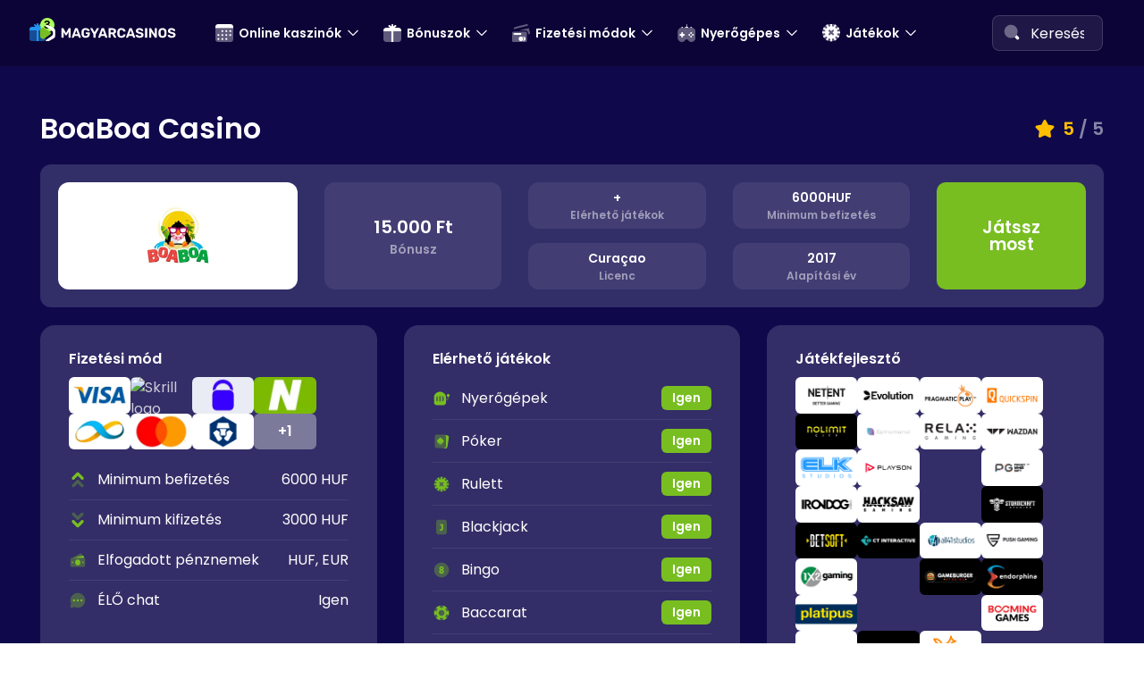

--- FILE ---
content_type: text/html; charset=UTF-8
request_url: https://magyarcasinos.net/boaboa/
body_size: 38520
content:
<!doctype html>
<!--[if lt IE 9]>
<html class="no-js oldie" lang="hu"> <![endif]-->
<!--[if IE 9]>
<html class="no-js ie9" lang="hu"> <![endif]-->
<!--[if gt IE 9]><!-->
<html class="no-js" lang="hu">
<!--<![endif]-->

<head><meta charset="UTF-8"><script>if(navigator.userAgent.match(/MSIE|Internet Explorer/i)||navigator.userAgent.match(/Trident\/7\..*?rv:11/i)){var href=document.location.href;if(!href.match(/[?&]nowprocket/)){if(href.indexOf("?")==-1){if(href.indexOf("#")==-1){document.location.href=href+"?nowprocket=1"}else{document.location.href=href.replace("#","?nowprocket=1#")}}else{if(href.indexOf("#")==-1){document.location.href=href+"&nowprocket=1"}else{document.location.href=href.replace("#","&nowprocket=1#")}}}}</script><script>(()=>{class RocketLazyLoadScripts{constructor(){this.v="2.0.4",this.userEvents=["keydown","keyup","mousedown","mouseup","mousemove","mouseover","mouseout","touchmove","touchstart","touchend","touchcancel","wheel","click","dblclick","input"],this.attributeEvents=["onblur","onclick","oncontextmenu","ondblclick","onfocus","onmousedown","onmouseenter","onmouseleave","onmousemove","onmouseout","onmouseover","onmouseup","onmousewheel","onscroll","onsubmit"]}async t(){this.i(),this.o(),/iP(ad|hone)/.test(navigator.userAgent)&&this.h(),this.u(),this.l(this),this.m(),this.k(this),this.p(this),this._(),await Promise.all([this.R(),this.L()]),this.lastBreath=Date.now(),this.S(this),this.P(),this.D(),this.O(),this.M(),await this.C(this.delayedScripts.normal),await this.C(this.delayedScripts.defer),await this.C(this.delayedScripts.async),await this.T(),await this.F(),await this.j(),await this.A(),window.dispatchEvent(new Event("rocket-allScriptsLoaded")),this.everythingLoaded=!0,this.lastTouchEnd&&await new Promise(t=>setTimeout(t,500-Date.now()+this.lastTouchEnd)),this.I(),this.H(),this.U(),this.W()}i(){this.CSPIssue=sessionStorage.getItem("rocketCSPIssue"),document.addEventListener("securitypolicyviolation",t=>{this.CSPIssue||"script-src-elem"!==t.violatedDirective||"data"!==t.blockedURI||(this.CSPIssue=!0,sessionStorage.setItem("rocketCSPIssue",!0))},{isRocket:!0})}o(){window.addEventListener("pageshow",t=>{this.persisted=t.persisted,this.realWindowLoadedFired=!0},{isRocket:!0}),window.addEventListener("pagehide",()=>{this.onFirstUserAction=null},{isRocket:!0})}h(){let t;function e(e){t=e}window.addEventListener("touchstart",e,{isRocket:!0}),window.addEventListener("touchend",function i(o){o.changedTouches[0]&&t.changedTouches[0]&&Math.abs(o.changedTouches[0].pageX-t.changedTouches[0].pageX)<10&&Math.abs(o.changedTouches[0].pageY-t.changedTouches[0].pageY)<10&&o.timeStamp-t.timeStamp<200&&(window.removeEventListener("touchstart",e,{isRocket:!0}),window.removeEventListener("touchend",i,{isRocket:!0}),"INPUT"===o.target.tagName&&"text"===o.target.type||(o.target.dispatchEvent(new TouchEvent("touchend",{target:o.target,bubbles:!0})),o.target.dispatchEvent(new MouseEvent("mouseover",{target:o.target,bubbles:!0})),o.target.dispatchEvent(new PointerEvent("click",{target:o.target,bubbles:!0,cancelable:!0,detail:1,clientX:o.changedTouches[0].clientX,clientY:o.changedTouches[0].clientY})),event.preventDefault()))},{isRocket:!0})}q(t){this.userActionTriggered||("mousemove"!==t.type||this.firstMousemoveIgnored?"keyup"===t.type||"mouseover"===t.type||"mouseout"===t.type||(this.userActionTriggered=!0,this.onFirstUserAction&&this.onFirstUserAction()):this.firstMousemoveIgnored=!0),"click"===t.type&&t.preventDefault(),t.stopPropagation(),t.stopImmediatePropagation(),"touchstart"===this.lastEvent&&"touchend"===t.type&&(this.lastTouchEnd=Date.now()),"click"===t.type&&(this.lastTouchEnd=0),this.lastEvent=t.type,t.composedPath&&t.composedPath()[0].getRootNode()instanceof ShadowRoot&&(t.rocketTarget=t.composedPath()[0]),this.savedUserEvents.push(t)}u(){this.savedUserEvents=[],this.userEventHandler=this.q.bind(this),this.userEvents.forEach(t=>window.addEventListener(t,this.userEventHandler,{passive:!1,isRocket:!0})),document.addEventListener("visibilitychange",this.userEventHandler,{isRocket:!0})}U(){this.userEvents.forEach(t=>window.removeEventListener(t,this.userEventHandler,{passive:!1,isRocket:!0})),document.removeEventListener("visibilitychange",this.userEventHandler,{isRocket:!0}),this.savedUserEvents.forEach(t=>{(t.rocketTarget||t.target).dispatchEvent(new window[t.constructor.name](t.type,t))})}m(){const t="return false",e=Array.from(this.attributeEvents,t=>"data-rocket-"+t),i="["+this.attributeEvents.join("],[")+"]",o="[data-rocket-"+this.attributeEvents.join("],[data-rocket-")+"]",s=(e,i,o)=>{o&&o!==t&&(e.setAttribute("data-rocket-"+i,o),e["rocket"+i]=new Function("event",o),e.setAttribute(i,t))};new MutationObserver(t=>{for(const n of t)"attributes"===n.type&&(n.attributeName.startsWith("data-rocket-")||this.everythingLoaded?n.attributeName.startsWith("data-rocket-")&&this.everythingLoaded&&this.N(n.target,n.attributeName.substring(12)):s(n.target,n.attributeName,n.target.getAttribute(n.attributeName))),"childList"===n.type&&n.addedNodes.forEach(t=>{if(t.nodeType===Node.ELEMENT_NODE)if(this.everythingLoaded)for(const i of[t,...t.querySelectorAll(o)])for(const t of i.getAttributeNames())e.includes(t)&&this.N(i,t.substring(12));else for(const e of[t,...t.querySelectorAll(i)])for(const t of e.getAttributeNames())this.attributeEvents.includes(t)&&s(e,t,e.getAttribute(t))})}).observe(document,{subtree:!0,childList:!0,attributeFilter:[...this.attributeEvents,...e]})}I(){this.attributeEvents.forEach(t=>{document.querySelectorAll("[data-rocket-"+t+"]").forEach(e=>{this.N(e,t)})})}N(t,e){const i=t.getAttribute("data-rocket-"+e);i&&(t.setAttribute(e,i),t.removeAttribute("data-rocket-"+e))}k(t){Object.defineProperty(HTMLElement.prototype,"onclick",{get(){return this.rocketonclick||null},set(e){this.rocketonclick=e,this.setAttribute(t.everythingLoaded?"onclick":"data-rocket-onclick","this.rocketonclick(event)")}})}S(t){function e(e,i){let o=e[i];e[i]=null,Object.defineProperty(e,i,{get:()=>o,set(s){t.everythingLoaded?o=s:e["rocket"+i]=o=s}})}e(document,"onreadystatechange"),e(window,"onload"),e(window,"onpageshow");try{Object.defineProperty(document,"readyState",{get:()=>t.rocketReadyState,set(e){t.rocketReadyState=e},configurable:!0}),document.readyState="loading"}catch(t){console.log("WPRocket DJE readyState conflict, bypassing")}}l(t){this.originalAddEventListener=EventTarget.prototype.addEventListener,this.originalRemoveEventListener=EventTarget.prototype.removeEventListener,this.savedEventListeners=[],EventTarget.prototype.addEventListener=function(e,i,o){o&&o.isRocket||!t.B(e,this)&&!t.userEvents.includes(e)||t.B(e,this)&&!t.userActionTriggered||e.startsWith("rocket-")||t.everythingLoaded?t.originalAddEventListener.call(this,e,i,o):(t.savedEventListeners.push({target:this,remove:!1,type:e,func:i,options:o}),"mouseenter"!==e&&"mouseleave"!==e||t.originalAddEventListener.call(this,e,t.savedUserEvents.push,o))},EventTarget.prototype.removeEventListener=function(e,i,o){o&&o.isRocket||!t.B(e,this)&&!t.userEvents.includes(e)||t.B(e,this)&&!t.userActionTriggered||e.startsWith("rocket-")||t.everythingLoaded?t.originalRemoveEventListener.call(this,e,i,o):t.savedEventListeners.push({target:this,remove:!0,type:e,func:i,options:o})}}J(t,e){this.savedEventListeners=this.savedEventListeners.filter(i=>{let o=i.type,s=i.target||window;return e!==o||t!==s||(this.B(o,s)&&(i.type="rocket-"+o),this.$(i),!1)})}H(){EventTarget.prototype.addEventListener=this.originalAddEventListener,EventTarget.prototype.removeEventListener=this.originalRemoveEventListener,this.savedEventListeners.forEach(t=>this.$(t))}$(t){t.remove?this.originalRemoveEventListener.call(t.target,t.type,t.func,t.options):this.originalAddEventListener.call(t.target,t.type,t.func,t.options)}p(t){let e;function i(e){return t.everythingLoaded?e:e.split(" ").map(t=>"load"===t||t.startsWith("load.")?"rocket-jquery-load":t).join(" ")}function o(o){function s(e){const s=o.fn[e];o.fn[e]=o.fn.init.prototype[e]=function(){return this[0]===window&&t.userActionTriggered&&("string"==typeof arguments[0]||arguments[0]instanceof String?arguments[0]=i(arguments[0]):"object"==typeof arguments[0]&&Object.keys(arguments[0]).forEach(t=>{const e=arguments[0][t];delete arguments[0][t],arguments[0][i(t)]=e})),s.apply(this,arguments),this}}if(o&&o.fn&&!t.allJQueries.includes(o)){const e={DOMContentLoaded:[],"rocket-DOMContentLoaded":[]};for(const t in e)document.addEventListener(t,()=>{e[t].forEach(t=>t())},{isRocket:!0});o.fn.ready=o.fn.init.prototype.ready=function(i){function s(){parseInt(o.fn.jquery)>2?setTimeout(()=>i.bind(document)(o)):i.bind(document)(o)}return"function"==typeof i&&(t.realDomReadyFired?!t.userActionTriggered||t.fauxDomReadyFired?s():e["rocket-DOMContentLoaded"].push(s):e.DOMContentLoaded.push(s)),o([])},s("on"),s("one"),s("off"),t.allJQueries.push(o)}e=o}t.allJQueries=[],o(window.jQuery),Object.defineProperty(window,"jQuery",{get:()=>e,set(t){o(t)}})}P(){const t=new Map;document.write=document.writeln=function(e){const i=document.currentScript,o=document.createRange(),s=i.parentElement;let n=t.get(i);void 0===n&&(n=i.nextSibling,t.set(i,n));const c=document.createDocumentFragment();o.setStart(c,0),c.appendChild(o.createContextualFragment(e)),s.insertBefore(c,n)}}async R(){return new Promise(t=>{this.userActionTriggered?t():this.onFirstUserAction=t})}async L(){return new Promise(t=>{document.addEventListener("DOMContentLoaded",()=>{this.realDomReadyFired=!0,t()},{isRocket:!0})})}async j(){return this.realWindowLoadedFired?Promise.resolve():new Promise(t=>{window.addEventListener("load",t,{isRocket:!0})})}M(){this.pendingScripts=[];this.scriptsMutationObserver=new MutationObserver(t=>{for(const e of t)e.addedNodes.forEach(t=>{"SCRIPT"!==t.tagName||t.noModule||t.isWPRocket||this.pendingScripts.push({script:t,promise:new Promise(e=>{const i=()=>{const i=this.pendingScripts.findIndex(e=>e.script===t);i>=0&&this.pendingScripts.splice(i,1),e()};t.addEventListener("load",i,{isRocket:!0}),t.addEventListener("error",i,{isRocket:!0}),setTimeout(i,1e3)})})})}),this.scriptsMutationObserver.observe(document,{childList:!0,subtree:!0})}async F(){await this.X(),this.pendingScripts.length?(await this.pendingScripts[0].promise,await this.F()):this.scriptsMutationObserver.disconnect()}D(){this.delayedScripts={normal:[],async:[],defer:[]},document.querySelectorAll("script[type$=rocketlazyloadscript]").forEach(t=>{t.hasAttribute("data-rocket-src")?t.hasAttribute("async")&&!1!==t.async?this.delayedScripts.async.push(t):t.hasAttribute("defer")&&!1!==t.defer||"module"===t.getAttribute("data-rocket-type")?this.delayedScripts.defer.push(t):this.delayedScripts.normal.push(t):this.delayedScripts.normal.push(t)})}async _(){await this.L();let t=[];document.querySelectorAll("script[type$=rocketlazyloadscript][data-rocket-src]").forEach(e=>{let i=e.getAttribute("data-rocket-src");if(i&&!i.startsWith("data:")){i.startsWith("//")&&(i=location.protocol+i);try{const o=new URL(i).origin;o!==location.origin&&t.push({src:o,crossOrigin:e.crossOrigin||"module"===e.getAttribute("data-rocket-type")})}catch(t){}}}),t=[...new Map(t.map(t=>[JSON.stringify(t),t])).values()],this.Y(t,"preconnect")}async G(t){if(await this.K(),!0!==t.noModule||!("noModule"in HTMLScriptElement.prototype))return new Promise(e=>{let i;function o(){(i||t).setAttribute("data-rocket-status","executed"),e()}try{if(navigator.userAgent.includes("Firefox/")||""===navigator.vendor||this.CSPIssue)i=document.createElement("script"),[...t.attributes].forEach(t=>{let e=t.nodeName;"type"!==e&&("data-rocket-type"===e&&(e="type"),"data-rocket-src"===e&&(e="src"),i.setAttribute(e,t.nodeValue))}),t.text&&(i.text=t.text),t.nonce&&(i.nonce=t.nonce),i.hasAttribute("src")?(i.addEventListener("load",o,{isRocket:!0}),i.addEventListener("error",()=>{i.setAttribute("data-rocket-status","failed-network"),e()},{isRocket:!0}),setTimeout(()=>{i.isConnected||e()},1)):(i.text=t.text,o()),i.isWPRocket=!0,t.parentNode.replaceChild(i,t);else{const i=t.getAttribute("data-rocket-type"),s=t.getAttribute("data-rocket-src");i?(t.type=i,t.removeAttribute("data-rocket-type")):t.removeAttribute("type"),t.addEventListener("load",o,{isRocket:!0}),t.addEventListener("error",i=>{this.CSPIssue&&i.target.src.startsWith("data:")?(console.log("WPRocket: CSP fallback activated"),t.removeAttribute("src"),this.G(t).then(e)):(t.setAttribute("data-rocket-status","failed-network"),e())},{isRocket:!0}),s?(t.fetchPriority="high",t.removeAttribute("data-rocket-src"),t.src=s):t.src="data:text/javascript;base64,"+window.btoa(unescape(encodeURIComponent(t.text)))}}catch(i){t.setAttribute("data-rocket-status","failed-transform"),e()}});t.setAttribute("data-rocket-status","skipped")}async C(t){const e=t.shift();return e?(e.isConnected&&await this.G(e),this.C(t)):Promise.resolve()}O(){this.Y([...this.delayedScripts.normal,...this.delayedScripts.defer,...this.delayedScripts.async],"preload")}Y(t,e){this.trash=this.trash||[];let i=!0;var o=document.createDocumentFragment();t.forEach(t=>{const s=t.getAttribute&&t.getAttribute("data-rocket-src")||t.src;if(s&&!s.startsWith("data:")){const n=document.createElement("link");n.href=s,n.rel=e,"preconnect"!==e&&(n.as="script",n.fetchPriority=i?"high":"low"),t.getAttribute&&"module"===t.getAttribute("data-rocket-type")&&(n.crossOrigin=!0),t.crossOrigin&&(n.crossOrigin=t.crossOrigin),t.integrity&&(n.integrity=t.integrity),t.nonce&&(n.nonce=t.nonce),o.appendChild(n),this.trash.push(n),i=!1}}),document.head.appendChild(o)}W(){this.trash.forEach(t=>t.remove())}async T(){try{document.readyState="interactive"}catch(t){}this.fauxDomReadyFired=!0;try{await this.K(),this.J(document,"readystatechange"),document.dispatchEvent(new Event("rocket-readystatechange")),await this.K(),document.rocketonreadystatechange&&document.rocketonreadystatechange(),await this.K(),this.J(document,"DOMContentLoaded"),document.dispatchEvent(new Event("rocket-DOMContentLoaded")),await this.K(),this.J(window,"DOMContentLoaded"),window.dispatchEvent(new Event("rocket-DOMContentLoaded"))}catch(t){console.error(t)}}async A(){try{document.readyState="complete"}catch(t){}try{await this.K(),this.J(document,"readystatechange"),document.dispatchEvent(new Event("rocket-readystatechange")),await this.K(),document.rocketonreadystatechange&&document.rocketonreadystatechange(),await this.K(),this.J(window,"load"),window.dispatchEvent(new Event("rocket-load")),await this.K(),window.rocketonload&&window.rocketonload(),await this.K(),this.allJQueries.forEach(t=>t(window).trigger("rocket-jquery-load")),await this.K(),this.J(window,"pageshow");const t=new Event("rocket-pageshow");t.persisted=this.persisted,window.dispatchEvent(t),await this.K(),window.rocketonpageshow&&window.rocketonpageshow({persisted:this.persisted})}catch(t){console.error(t)}}async K(){Date.now()-this.lastBreath>45&&(await this.X(),this.lastBreath=Date.now())}async X(){return document.hidden?new Promise(t=>setTimeout(t)):new Promise(t=>requestAnimationFrame(t))}B(t,e){return e===document&&"readystatechange"===t||(e===document&&"DOMContentLoaded"===t||(e===window&&"DOMContentLoaded"===t||(e===window&&"load"===t||e===window&&"pageshow"===t)))}static run(){(new RocketLazyLoadScripts).t()}}RocketLazyLoadScripts.run()})();</script>
	
	<meta http-equiv="x-ua-compatible" content="ie=edge">
	<meta name="viewport" content="width=device-width, initial-scale=1.0">
	<link rel="shortcut icon" href="https://magyarcasinos.net/wp-content/themes/x-slots/dist/images/favicon-new.svg" type="image/svg">
	<link rel="icon" href="https://magyarcasinos.net/favicon.ico" type="image/x-icon">
	<link rel="apple-touch-icon-precomposed" href="https://magyarcasinos.net/wp-content/themes/x-slots/dist/images/icon.png">

	<meta name='robots' content='index, follow, max-image-preview:large, max-snippet:-1, max-video-preview:-1' />

	<!-- This site is optimized with the Yoast SEO plugin v26.7 - https://yoast.com/wordpress/plugins/seo/ -->
	<title>BoaBoa Casino 🎖️ 150.000 Ft bónusz + 200 ingyen pörgetés</title>
	<meta name="description" content="BoaBoa Casino vélemények és őszinte értékelés – Szakértőinket kérdeztük az oldal játékairól, bónuszairól és számos egyéb érdekességről." />
	<link rel="canonical" href="https://magyarcasinos.net/boaboa/" />
	<meta property="og:locale" content="hu_HU" />
	<meta property="og:type" content="article" />
	<meta property="og:title" content="BoaBoa Casino 🎖️ 150.000 Ft bónusz + 200 ingyen pörgetés" />
	<meta property="og:description" content="BoaBoa Casino vélemények és őszinte értékelés – Szakértőinket kérdeztük az oldal játékairól, bónuszairól és számos egyéb érdekességről." />
	<meta property="og:url" content="https://magyarcasinos.net/boaboa/" />
	<meta property="og:site_name" content="MagyarCasinos" />
	<meta property="article:modified_time" content="2026-01-15T12:19:10+00:00" />
	<meta property="og:image" content="https://magyarcasinos.net/wp-content/uploads/2025/01/BoaBoa-hero-image.jpg" />
	<meta property="og:image:width" content="700" />
	<meta property="og:image:height" content="465" />
	<meta property="og:image:type" content="image/jpeg" />
	<meta name="twitter:card" content="summary_large_image" />
	<meta name="twitter:label1" content="Becsült olvasási idő" />
	<meta name="twitter:data1" content="12 perc" />
	<script type="application/ld+json" class="yoast-schema-graph">{"@context":"https://schema.org","@graph":[{"@type":"WebPage","@id":"https://magyarcasinos.net/boaboa/","url":"https://magyarcasinos.net/boaboa/","name":"BoaBoa Casino 🎖️ 150.000 Ft bónusz + 200 ingyen pörgetés","isPartOf":{"@id":"https://magyarcasinos.net/#website"},"primaryImageOfPage":{"@id":"https://magyarcasinos.net/boaboa/#primaryimage"},"image":{"@id":"https://magyarcasinos.net/boaboa/#primaryimage"},"thumbnailUrl":"https://magyarcasinos.net/wp-content/uploads/2024/05/BoaBoa-Casino.svg","datePublished":"2024-05-09T13:54:12+00:00","dateModified":"2026-01-15T12:19:10+00:00","description":"BoaBoa Casino vélemények és őszinte értékelés – Szakértőinket kérdeztük az oldal játékairól, bónuszairól és számos egyéb érdekességről.","breadcrumb":{"@id":"https://magyarcasinos.net/boaboa/#breadcrumb"},"inLanguage":"hu","potentialAction":[{"@type":"ReadAction","target":["https://magyarcasinos.net/boaboa/"]}]},{"@type":"ImageObject","inLanguage":"hu","@id":"https://magyarcasinos.net/boaboa/#primaryimage","url":"https://magyarcasinos.net/wp-content/uploads/2024/05/BoaBoa-Casino.svg","contentUrl":"https://magyarcasinos.net/wp-content/uploads/2024/05/BoaBoa-Casino.svg","width":2940,"height":2609,"caption":"BoaBoa logo"},{"@type":"BreadcrumbList","@id":"https://magyarcasinos.net/boaboa/#breadcrumb","itemListElement":[{"@type":"ListItem","position":1,"name":"Home","item":"https://magyarcasinos.net/"},{"@type":"ListItem","position":2,"name":"BoaBoa"}]},{"@type":"WebSite","@id":"https://magyarcasinos.net/#website","url":"https://magyarcasinos.net/","name":"MagyarCasinos","description":"","potentialAction":[{"@type":"SearchAction","target":{"@type":"EntryPoint","urlTemplate":"https://magyarcasinos.net/?s={search_term_string}"},"query-input":{"@type":"PropertyValueSpecification","valueRequired":true,"valueName":"search_term_string"}}],"inLanguage":"hu"}]}</script>
	<!-- / Yoast SEO plugin. -->



<style id='wp-img-auto-sizes-contain-inline-css'>
img:is([sizes=auto i],[sizes^="auto," i]){contain-intrinsic-size:3000px 1500px}
/*# sourceURL=wp-img-auto-sizes-contain-inline-css */
</style>
<link rel='stylesheet' id='taxopress-frontend-css-css' href='https://magyarcasinos.net/wp-content/plugins/simple-tags/assets/frontend/css/frontend.css?ver=3.37.4' media='all' />
<link rel='stylesheet' id='app-stylesheet-css' href='https://magyarcasinos.net/wp-content/themes/x-slots/dist/css/app.css?ver=2.3.1' media='all' />
<script src="https://magyarcasinos.net/wp-includes/js/jquery/jquery.min.js" id="jquery-core-js"></script>
<script src="https://magyarcasinos.net/wp-content/themes/x-slots/dist/js/app-critical.js?nowprocket&amp;v=2.3.1" id="app-critical-js"></script>
<script type="rocketlazyloadscript" data-rocket-src="https://magyarcasinos.net/wp-content/plugins/simple-tags/assets/frontend/js/frontend.js" id="taxopress-frontend-js-js" data-rocket-defer defer></script>

<link rel='shortlink' href='https://magyarcasinos.net/?p=34187' />
<!-- Google Tag Manager -->
<script>(function(w,d,s,l,i){w[l]=w[l]||[];w[l].push({'gtm.start':
new Date().getTime(),event:'gtm.js'});var f=d.getElementsByTagName(s)[0],
j=d.createElement(s),dl=l!='dataLayer'?'&l='+l:'';j.async=true;j.src=
'https://www.googletagmanager.com/gtm.js?id='+i+dl;f.parentNode.insertBefore(j,f);
})(window,document,'script','dataLayer','GTM-WHSTFFB');</script>
<!-- End Google Tag Manager -->	<link rel="preload" href="https://magyarcasinos.net/wp-content/themes/x-slots/src/fonts/Poppins-Regular.woff2" as="font" type="font/woff2" crossorigin>
	<link rel="preload" href="https://magyarcasinos.net/wp-content/themes/x-slots/src/fonts/Poppins-SemiBold.woff2" as="font" type="font/woff2" crossorigin>
<link rel="icon" href="https://magyarcasinos.net/wp-content/uploads/2023/08/cropped-CL-fav-dark-1-32x32.png" sizes="32x32" />
<link rel="icon" href="https://magyarcasinos.net/wp-content/uploads/2023/08/cropped-CL-fav-dark-1-192x192.png" sizes="192x192" />
<link rel="apple-touch-icon" href="https://magyarcasinos.net/wp-content/uploads/2023/08/cropped-CL-fav-dark-1-180x180.png" />
<meta name="msapplication-TileImage" content="https://magyarcasinos.net/wp-content/uploads/2023/08/cropped-CL-fav-dark-1-270x270.png" />
<noscript><style id="rocket-lazyload-nojs-css">.rll-youtube-player, [data-lazy-src]{display:none !important;}</style></noscript>
	
	
				
<style id='global-styles-inline-css'>
:root{--wp--preset--aspect-ratio--square: 1;--wp--preset--aspect-ratio--4-3: 4/3;--wp--preset--aspect-ratio--3-4: 3/4;--wp--preset--aspect-ratio--3-2: 3/2;--wp--preset--aspect-ratio--2-3: 2/3;--wp--preset--aspect-ratio--16-9: 16/9;--wp--preset--aspect-ratio--9-16: 9/16;--wp--preset--color--black: #000000;--wp--preset--color--cyan-bluish-gray: #abb8c3;--wp--preset--color--white: #ffffff;--wp--preset--color--pale-pink: #f78da7;--wp--preset--color--vivid-red: #cf2e2e;--wp--preset--color--luminous-vivid-orange: #ff6900;--wp--preset--color--luminous-vivid-amber: #fcb900;--wp--preset--color--light-green-cyan: #7bdcb5;--wp--preset--color--vivid-green-cyan: #00d084;--wp--preset--color--pale-cyan-blue: #8ed1fc;--wp--preset--color--vivid-cyan-blue: #0693e3;--wp--preset--color--vivid-purple: #9b51e0;--wp--preset--gradient--vivid-cyan-blue-to-vivid-purple: linear-gradient(135deg,rgb(6,147,227) 0%,rgb(155,81,224) 100%);--wp--preset--gradient--light-green-cyan-to-vivid-green-cyan: linear-gradient(135deg,rgb(122,220,180) 0%,rgb(0,208,130) 100%);--wp--preset--gradient--luminous-vivid-amber-to-luminous-vivid-orange: linear-gradient(135deg,rgb(252,185,0) 0%,rgb(255,105,0) 100%);--wp--preset--gradient--luminous-vivid-orange-to-vivid-red: linear-gradient(135deg,rgb(255,105,0) 0%,rgb(207,46,46) 100%);--wp--preset--gradient--very-light-gray-to-cyan-bluish-gray: linear-gradient(135deg,rgb(238,238,238) 0%,rgb(169,184,195) 100%);--wp--preset--gradient--cool-to-warm-spectrum: linear-gradient(135deg,rgb(74,234,220) 0%,rgb(151,120,209) 20%,rgb(207,42,186) 40%,rgb(238,44,130) 60%,rgb(251,105,98) 80%,rgb(254,248,76) 100%);--wp--preset--gradient--blush-light-purple: linear-gradient(135deg,rgb(255,206,236) 0%,rgb(152,150,240) 100%);--wp--preset--gradient--blush-bordeaux: linear-gradient(135deg,rgb(254,205,165) 0%,rgb(254,45,45) 50%,rgb(107,0,62) 100%);--wp--preset--gradient--luminous-dusk: linear-gradient(135deg,rgb(255,203,112) 0%,rgb(199,81,192) 50%,rgb(65,88,208) 100%);--wp--preset--gradient--pale-ocean: linear-gradient(135deg,rgb(255,245,203) 0%,rgb(182,227,212) 50%,rgb(51,167,181) 100%);--wp--preset--gradient--electric-grass: linear-gradient(135deg,rgb(202,248,128) 0%,rgb(113,206,126) 100%);--wp--preset--gradient--midnight: linear-gradient(135deg,rgb(2,3,129) 0%,rgb(40,116,252) 100%);--wp--preset--font-size--small: 13px;--wp--preset--font-size--medium: 20px;--wp--preset--font-size--large: 36px;--wp--preset--font-size--x-large: 42px;--wp--preset--spacing--20: 0.44rem;--wp--preset--spacing--30: 0.67rem;--wp--preset--spacing--40: 1rem;--wp--preset--spacing--50: 1.5rem;--wp--preset--spacing--60: 2.25rem;--wp--preset--spacing--70: 3.38rem;--wp--preset--spacing--80: 5.06rem;--wp--preset--shadow--natural: 6px 6px 9px rgba(0, 0, 0, 0.2);--wp--preset--shadow--deep: 12px 12px 50px rgba(0, 0, 0, 0.4);--wp--preset--shadow--sharp: 6px 6px 0px rgba(0, 0, 0, 0.2);--wp--preset--shadow--outlined: 6px 6px 0px -3px rgb(255, 255, 255), 6px 6px rgb(0, 0, 0);--wp--preset--shadow--crisp: 6px 6px 0px rgb(0, 0, 0);}:where(.is-layout-flex){gap: 0.5em;}:where(.is-layout-grid){gap: 0.5em;}body .is-layout-flex{display: flex;}.is-layout-flex{flex-wrap: wrap;align-items: center;}.is-layout-flex > :is(*, div){margin: 0;}body .is-layout-grid{display: grid;}.is-layout-grid > :is(*, div){margin: 0;}:where(.wp-block-columns.is-layout-flex){gap: 2em;}:where(.wp-block-columns.is-layout-grid){gap: 2em;}:where(.wp-block-post-template.is-layout-flex){gap: 1.25em;}:where(.wp-block-post-template.is-layout-grid){gap: 1.25em;}.has-black-color{color: var(--wp--preset--color--black) !important;}.has-cyan-bluish-gray-color{color: var(--wp--preset--color--cyan-bluish-gray) !important;}.has-white-color{color: var(--wp--preset--color--white) !important;}.has-pale-pink-color{color: var(--wp--preset--color--pale-pink) !important;}.has-vivid-red-color{color: var(--wp--preset--color--vivid-red) !important;}.has-luminous-vivid-orange-color{color: var(--wp--preset--color--luminous-vivid-orange) !important;}.has-luminous-vivid-amber-color{color: var(--wp--preset--color--luminous-vivid-amber) !important;}.has-light-green-cyan-color{color: var(--wp--preset--color--light-green-cyan) !important;}.has-vivid-green-cyan-color{color: var(--wp--preset--color--vivid-green-cyan) !important;}.has-pale-cyan-blue-color{color: var(--wp--preset--color--pale-cyan-blue) !important;}.has-vivid-cyan-blue-color{color: var(--wp--preset--color--vivid-cyan-blue) !important;}.has-vivid-purple-color{color: var(--wp--preset--color--vivid-purple) !important;}.has-black-background-color{background-color: var(--wp--preset--color--black) !important;}.has-cyan-bluish-gray-background-color{background-color: var(--wp--preset--color--cyan-bluish-gray) !important;}.has-white-background-color{background-color: var(--wp--preset--color--white) !important;}.has-pale-pink-background-color{background-color: var(--wp--preset--color--pale-pink) !important;}.has-vivid-red-background-color{background-color: var(--wp--preset--color--vivid-red) !important;}.has-luminous-vivid-orange-background-color{background-color: var(--wp--preset--color--luminous-vivid-orange) !important;}.has-luminous-vivid-amber-background-color{background-color: var(--wp--preset--color--luminous-vivid-amber) !important;}.has-light-green-cyan-background-color{background-color: var(--wp--preset--color--light-green-cyan) !important;}.has-vivid-green-cyan-background-color{background-color: var(--wp--preset--color--vivid-green-cyan) !important;}.has-pale-cyan-blue-background-color{background-color: var(--wp--preset--color--pale-cyan-blue) !important;}.has-vivid-cyan-blue-background-color{background-color: var(--wp--preset--color--vivid-cyan-blue) !important;}.has-vivid-purple-background-color{background-color: var(--wp--preset--color--vivid-purple) !important;}.has-black-border-color{border-color: var(--wp--preset--color--black) !important;}.has-cyan-bluish-gray-border-color{border-color: var(--wp--preset--color--cyan-bluish-gray) !important;}.has-white-border-color{border-color: var(--wp--preset--color--white) !important;}.has-pale-pink-border-color{border-color: var(--wp--preset--color--pale-pink) !important;}.has-vivid-red-border-color{border-color: var(--wp--preset--color--vivid-red) !important;}.has-luminous-vivid-orange-border-color{border-color: var(--wp--preset--color--luminous-vivid-orange) !important;}.has-luminous-vivid-amber-border-color{border-color: var(--wp--preset--color--luminous-vivid-amber) !important;}.has-light-green-cyan-border-color{border-color: var(--wp--preset--color--light-green-cyan) !important;}.has-vivid-green-cyan-border-color{border-color: var(--wp--preset--color--vivid-green-cyan) !important;}.has-pale-cyan-blue-border-color{border-color: var(--wp--preset--color--pale-cyan-blue) !important;}.has-vivid-cyan-blue-border-color{border-color: var(--wp--preset--color--vivid-cyan-blue) !important;}.has-vivid-purple-border-color{border-color: var(--wp--preset--color--vivid-purple) !important;}.has-vivid-cyan-blue-to-vivid-purple-gradient-background{background: var(--wp--preset--gradient--vivid-cyan-blue-to-vivid-purple) !important;}.has-light-green-cyan-to-vivid-green-cyan-gradient-background{background: var(--wp--preset--gradient--light-green-cyan-to-vivid-green-cyan) !important;}.has-luminous-vivid-amber-to-luminous-vivid-orange-gradient-background{background: var(--wp--preset--gradient--luminous-vivid-amber-to-luminous-vivid-orange) !important;}.has-luminous-vivid-orange-to-vivid-red-gradient-background{background: var(--wp--preset--gradient--luminous-vivid-orange-to-vivid-red) !important;}.has-very-light-gray-to-cyan-bluish-gray-gradient-background{background: var(--wp--preset--gradient--very-light-gray-to-cyan-bluish-gray) !important;}.has-cool-to-warm-spectrum-gradient-background{background: var(--wp--preset--gradient--cool-to-warm-spectrum) !important;}.has-blush-light-purple-gradient-background{background: var(--wp--preset--gradient--blush-light-purple) !important;}.has-blush-bordeaux-gradient-background{background: var(--wp--preset--gradient--blush-bordeaux) !important;}.has-luminous-dusk-gradient-background{background: var(--wp--preset--gradient--luminous-dusk) !important;}.has-pale-ocean-gradient-background{background: var(--wp--preset--gradient--pale-ocean) !important;}.has-electric-grass-gradient-background{background: var(--wp--preset--gradient--electric-grass) !important;}.has-midnight-gradient-background{background: var(--wp--preset--gradient--midnight) !important;}.has-small-font-size{font-size: var(--wp--preset--font-size--small) !important;}.has-medium-font-size{font-size: var(--wp--preset--font-size--medium) !important;}.has-large-font-size{font-size: var(--wp--preset--font-size--large) !important;}.has-x-large-font-size{font-size: var(--wp--preset--font-size--x-large) !important;}
/*# sourceURL=global-styles-inline-css */
</style>
<meta name="generator" content="WP Rocket 3.19.4" data-wpr-features="wpr_delay_js wpr_defer_js wpr_lazyload_images wpr_image_dimensions wpr_preload_links wpr_desktop" /></head>

<body class="wp-singular casino-template-default single single-casino postid-34187 wp-theme-x-slots">

	<!-- Google Tag Manager (noscript) -->
<noscript><iframe src="https://www.googletagmanager.com/ns.html?id=GTM-WHSTFFB"
height="0" width="0" style="display:none;visibility:hidden"></iframe></noscript>
<!-- End Google Tag Manager (noscript) -->
	<!-- Header -->

	<header data-rocket-location-hash="b7fe4f54f4e52e08d7d4e7c7fabef178" class="header-main">
		<div data-rocket-location-hash="eda1931c16dc70e7bba0b4871e722ae2" class="grid-container">
			<div data-rocket-location-hash="600d806e701f9f32a126df5471177849" class="grid-x grid-margin-x align-middle">

				<!-- Burger icon for mobile -->
				<div class="nav-mobile-menu--burger-dummy" data-toggle="mobile-menu" aria-label="Menu"></div>
				<div class="cell shrink hide-for-xlarge nav-mobile-menu--toggle">
					<div class="nav-mobile-menu--burger">
						<span class="nav-mobile-menu--burger-icon"></span>
					</div>
				</div>

				<!-- Special offer block -->

									
					
					<div class="special-offer--special-offer-container "
						data-offer-amount="3" data-offer data-special-offer>
						<div class="svg-special-offer svg-special-offer-dims" data-toggle-offer></div>
					</div>
					
				
				<!-- Logo -->

				<div class="cell xlarge-shrink auto header-main--mobile-center">
					<a class="header-main--logo-link"
						href="https://magyarcasinos.net/">
																			<img width="978" height="119" src="https://magyarcasinos.net/wp-content/uploads/2023/09/Magyarcasinos.svg" alt="MagyarCasinos"
								class="no-lazy">
											</a>
				</div>

				<!-- Navigation -->

				<div class="cell auto show-for-xlarge">
					<nav class="header-main--nav">
						<ul id="menu-main-menu" class="menu dropdown header-main--header-list" data-dropdown-menu><li class="is-dropdown-submenu-parent"><a href="/"><span class="menu-icon svg-calendar"></span>Online kaszinók</a>
<ul class="menu">
<li class=" menu-item menu-item-type-post_type menu-item-object-page submenu-item"><a href="https://magyarcasinos.net/legalis-kaszinok/">Legális kaszinók</a></li><li class=" menu-item menu-item-type-post_type menu-item-object-page submenu-item"><a href="https://magyarcasinos.net/valodi-penzes-kaszinok/">Valódi pénzes kaszinók</a></li><li class=" menu-item menu-item-type-post_type menu-item-object-page submenu-item"><a href="https://magyarcasinos.net/uj-kaszino/">Új kaszinók</a></li><li class=" menu-item menu-item-type-post_type menu-item-object-page submenu-item"><a href="https://magyarcasinos.net/kulfoldi-online-kaszinok/">Külföldi kaszinók</a></li><li class=" menu-item menu-item-type-post_type menu-item-object-page submenu-item"><a href="https://magyarcasinos.net/minimum-befizetes-kaszinok/"><span class="menu-icon svg-gift"></span>1000 HUF kaszinók</a></li><li class=" menu-item menu-item-type-post_type menu-item-object-page submenu-item"><a href="https://magyarcasinos.net/500-huf-kaszinok/"><span class="menu-icon svg-gift"></span>500 HUF kaszinók</a></li><li class=" menu-item menu-item-type-post_type menu-item-object-page submenu-item"><a href="https://magyarcasinos.net/elo-kaszino/">Élő kaszinók</a></li><li class=" menu-item menu-item-type-post_type menu-item-object-page submenu-item"><a href="https://magyarcasinos.net/mobil-kaszinok/">Mobil kaszinók</a></li><li class=" menu-item menu-item-type-post_type menu-item-object-page submenu-item"><a href="https://magyarcasinos.net/sms-befizetes-kaszino/"><span class="menu-icon svg-gift"></span>SMS befizetés kaszinók</a></li><li class=" menu-item menu-item-type-post_type menu-item-object-page submenu-item"><a href="https://magyarcasinos.net/gyors-kifizetes-casino/"><span class="menu-icon svg-gift"></span>Gyors kifizetés kaszinók</a></li></ul>
</li><li class="is-dropdown-submenu-parent"><a href="https://magyarcasinos.net/kaszino-bonuszok/"><span class="menu-icon svg-gift"></span>Bónuszok</a>
<ul class="menu">
<li class=" menu-item menu-item-type-post_type menu-item-object-page submenu-item"><a href="https://magyarcasinos.net/befizetes-nelkuli-bonusz/">Befizetés nélküli bónusz</a></li><li class=" menu-item menu-item-type-post_type menu-item-object-page submenu-item"><a href="https://magyarcasinos.net/udvozlo-bonuszok/">Üdvözlő bónuszok</a></li><li class=" menu-item menu-item-type-post_type menu-item-object-page submenu-item"><a href="https://magyarcasinos.net/promocios-kodok/">Promóciós kódok</a></li><li class="is-dropdown-submenu-parent submenu-item"><a href="https://magyarcasinos.net/ingyenes-porgetesek/"><span class="menu-icon svg-refresh"></span>Ingyenes pörgetések</a>
	<ul class="menu">
<li class=" menu-item menu-item-type-post_type menu-item-object-page submenu-item submenu-item-second"><a href="https://magyarcasinos.net/ingyen-porgetes-befizetes-nelkul/"><span class="menu-icon svg-gift"></span>Ingyen pörgetés befizetés nélkül</a></li><li class=" menu-item menu-item-type-post_type menu-item-object-page submenu-item submenu-item-second"><a href="https://magyarcasinos.net/ingyenes-porgetesek/20-ingyen-porgetes/"><span class="menu-icon svg-gift"></span>20 ingyen pörgetés</a></li><li class=" menu-item menu-item-type-post_type menu-item-object-page submenu-item submenu-item-second"><a href="https://magyarcasinos.net/ingyenes-porgetesek/30-ingyen-porgetes/"><span class="menu-icon svg-gift"></span>30 ingyen pörgetés</a></li><li class=" menu-item menu-item-type-post_type menu-item-object-page submenu-item submenu-item-second"><a href="https://magyarcasinos.net/ingyenes-porgetesek/50-ingyen-porgetes/"><span class="menu-icon svg-gift"></span>50 ingyen pörgetés</a></li><li class=" menu-item menu-item-type-post_type menu-item-object-page submenu-item submenu-item-second"><a href="https://magyarcasinos.net/ingyenes-porgetesek/100-ingyen-porgetes/"><span class="menu-icon svg-gift"></span>100 ingyen pörgetés</a></li>	</ul>
</li></ul>
</li><li class="is-dropdown-submenu-parent"><a href="#"><span class="menu-icon svg-cards"></span>Fizetési módok</a>
<ul class="menu">
<li class=" menu-item menu-item-type-custom menu-item-object-custom submenu-item"><a href="https://magyarcasinos.net/kifizetesek/paysafecard/"><span class="menu-icon svg-gift"></span>Paysafecard</a></li><li class=" menu-item menu-item-type-custom menu-item-object-custom submenu-item"><a href="https://magyarcasinos.net/kifizetesek/revolut/"><span class="menu-icon svg-gift"></span>Revolut</a></li><li class=" menu-item menu-item-type-custom menu-item-object-custom submenu-item"><a href="https://magyarcasinos.net/kifizetesek/jeton/"><span class="menu-icon svg-gift"></span>Jeton</a></li><li class=" menu-item menu-item-type-custom menu-item-object-custom submenu-item"><a href="https://magyarcasinos.net/kifizetesek/mifinity/"><span class="menu-icon svg-gift"></span>Mifinity</a></li><li class=" menu-item menu-item-type-custom menu-item-object-custom submenu-item"><a href="https://magyarcasinos.net/kifizetesek/banki-atutalas/"><span class="menu-icon svg-gift"></span>Banki átutalás</a></li><li class=" menu-item menu-item-type-custom menu-item-object-custom submenu-item"><a href="https://magyarcasinos.net/kifizetesek/visa/"><span class="menu-icon svg-gift"></span>Visa</a></li><li class=" menu-item menu-item-type-custom menu-item-object-custom submenu-item"><a href="https://magyarcasinos.net/kifizetesek/mastercard/"><span class="menu-icon svg-gift"></span>Mastercard</a></li><li class=" menu-item menu-item-type-custom menu-item-object-custom submenu-item"><a href="https://magyarcasinos.net/kifizetesek/apple-pay/"><span class="menu-icon svg-gift"></span>Apple pay</a></li><li class=" menu-item menu-item-type-custom menu-item-object-custom submenu-item"><a href="https://magyarcasinos.net/kifizetesek/neteller/"><span class="menu-icon svg-gift"></span>Neteller</a></li><li class=" menu-item menu-item-type-custom menu-item-object-custom submenu-item"><a href="https://magyarcasinos.net/kifizetesek/skrill/"><span class="menu-icon svg-gift"></span>Skrill</a></li></ul>
</li><li class="is-dropdown-submenu-parent"><a href="https://magyarcasinos.net/nyerogep-jatekok/"><span class="menu-icon svg-game-controller"></span>Nyerőgépes</a>
<ul class="menu">
<li class=" menu-item menu-item-type-post_type menu-item-object-page submenu-item"><a href="https://magyarcasinos.net/valodi-penzes-nyerogepek/"><span class="menu-icon svg-gift"></span>Valódi pénzes kaszinók</a></li><li class=" menu-item menu-item-type-custom menu-item-object-custom submenu-item"><a href="https://magyarcasinos.net/plinko/"><span class="menu-icon svg-gift"></span>Plinko demó</a></li><li class=" menu-item menu-item-type-post_type menu-item-object-page submenu-item"><a href="https://magyarcasinos.net/nyerogep-jatekok/megaways/">Megaways</a></li><li class=" menu-item menu-item-type-post_type menu-item-object-page submenu-item"><a href="https://magyarcasinos.net/nyerogep-jatekok/bonusz-vasarlas/">Bónusz vásárlás</a></li><li class=" menu-item menu-item-type-post_type menu-item-object-page submenu-item"><a href="https://magyarcasinos.net/crash-jatekok/">Crash játékok</a></li><li class=" menu-item menu-item-type-post_type menu-item-object-page submenu-item"><a href="https://magyarcasinos.net/nyerogep-jatekok/progressziv/"><span class="menu-icon svg-gift"></span>Progresszív</a></li></ul>
</li><li class="is-dropdown-submenu-parent"><a href="https://magyarcasinos.net/kaszino-jatekok/"><span class="menu-icon svg-roulette"></span>Játékok</a>
<ul class="menu">
<li class=" menu-item menu-item-type-post_type menu-item-object-page submenu-item"><a href="https://magyarcasinos.net/craps-jatek/">Craps</a></li><li class="is-dropdown-submenu-parent submenu-item"><a href="https://magyarcasinos.net/online-poker/">Póker</a>
	<ul class="menu">
<li class=" menu-item menu-item-type-post_type menu-item-object-page submenu-item submenu-item-second"><a href="https://magyarcasinos.net/online-poker/szabalyok/"><span class="menu-icon svg-gift"></span>Póker szabályok</a></li><li class=" menu-item menu-item-type-post_type menu-item-object-page submenu-item submenu-item-second"><a href="https://magyarcasinos.net/online-poker/kombinaciok/"><span class="menu-icon svg-gift"></span>Póker kombinációk</a></li>	</ul>
</li><li class="is-dropdown-submenu-parent submenu-item"><a href="https://magyarcasinos.net/blackjack-online/">Blackjack</a>
	<ul class="menu">
<li class=" menu-item menu-item-type-post_type menu-item-object-page submenu-item submenu-item-second"><a href="https://magyarcasinos.net/blackjack-online/strategiak/"><span class="menu-icon svg-gift"></span>Blackjack stratégiák</a></li><li class=" menu-item menu-item-type-post_type menu-item-object-page submenu-item submenu-item-second"><a href="https://magyarcasinos.net/blackjack-online/szabalyok/"><span class="menu-icon svg-gift"></span>Blackjack szabályok</a></li>	</ul>
</li><li class=" menu-item menu-item-type-post_type menu-item-object-page submenu-item"><a href="https://magyarcasinos.net/baccarat/">Baccarat</a></li><li class="is-dropdown-submenu-parent submenu-item"><a href="https://magyarcasinos.net/online-rulett/">Rulett</a>
	<ul class="menu">
<li class=" menu-item menu-item-type-post_type menu-item-object-page submenu-item submenu-item-second"><a href="https://magyarcasinos.net/online-rulett/szabalyok/"><span class="menu-icon svg-gift"></span>Rulett szabályok</a></li><li class=" menu-item menu-item-type-post_type menu-item-object-page submenu-item submenu-item-second"><a href="https://magyarcasinos.net/online-rulett/strategiak/"><span class="menu-icon svg-gift"></span>Rulett stratégiak</a></li>	</ul>
</li><li class=" menu-item menu-item-type-post_type menu-item-object-page submenu-item"><a href="https://magyarcasinos.net/keno-jatek/">Keno</a></li><li class=" menu-item menu-item-type-post_type menu-item-object-page submenu-item"><a href="https://magyarcasinos.net/crazy-time/"><span class="menu-icon svg-gift"></span>Crazy Time</a></li><li class=" menu-item menu-item-type-post_type menu-item-object-page submenu-item"><a href="https://magyarcasinos.net/bingo/"><span class="menu-icon svg-gift"></span>Bingo</a></li></ul>
</li></ul>					</nav>
				</div>

				<div class="cell shrink">
					<button aria-label="Search" data-search-mobile class="header-main--search-mobile"
						type="submit"><img width="20" height="20" class="img-svg " src="https://magyarcasinos.net/wp-content/themes/x-slots/dist/images/svg/search.svg" alt="Search"></button>
				</div>

				<div class="cell-shrink">
					<div data-search-container class="header-main--search-container">
						<div class="header-main--search" data-main-search>

							<form method="get" action="https://magyarcasinos.net/">
								<button aria-label="Search" class="header-main--search-submit"
									type="submit"><img width="20" height="20" class="img-svg " src="https://magyarcasinos.net/wp-content/themes/x-slots/dist/images/svg/search.svg" alt="Search"></button>
								<input type="text" name="s" placeholder="Keresés"
									value="">
								<button aria-label="Close" data-main-search-close class="header-main--search-close"
									type="button"><img width="16" height="16" class="img-svg " src="https://magyarcasinos.net/wp-content/themes/x-slots/dist/images/svg/close.svg" alt="Close"></button>
							</form>

							<div class="header-main--search-result">
								...
							</div>
						</div>
					</div>
				</div>

				<!-- Desktop language switcher -->

				
			</div>

		</div>
	</header><script type="application/ld+json">
{
    "@context": "https://schema.org",
    "@type": "Review",
    "name": "BoaBoa",
    "itemReviewed": {
        "@type": "Product",
        "name": "BoaBoa",
        "description": "BoaBoa Casino vélemények és őszinte értékelés – Szakértőinket kérdeztük az oldal játékairól, bónuszairól és számos egyéb érdekességről.",
		"image": {
			"@type": "ImageObject",
			"url": "https://magyarcasinos.net/wp-content/uploads/2025/07/BoaBoa-logo.jpg" 
		},
        "review": {
            "@type": "Review",
            "name": "BoaBoa",
            "datePublished": "2024-05-09T16:54:12Z",
            "dateModified": "2026-01-15T14:19:10Z",
			"author": {
				"@type": "Organization",
				"name": "Entez" 
			},       
			"sameAs": [
				"", 
				"https://twitter.com/Magyarcasinocom",
				"",
				""
			],
			"reviewRating": {
				"@type": "Rating",
				"ratingValue": 5,
				"bestRating": 5,
				"worstRating": 0
							},    
			"reviewBody": "A 2017-ben alapított BoaBoa Casino több éves tapasztalattal gyűjti a lelkesebbnél lelkesebb kaszinó játékosokat. Nem csoda: teljesen biztonságos külföldi online casino oldal ez, amire a Gaming Board of Anjouan szerencsejáték engedélye mellett a tulajdonos Stellar Ltd vállalat neve is garancia.
Ráadásul több mint 9000 teljesen fair és hiteles nyerőgépen, jackpoton, asztali, élő osztós vagy azonnali játékon próbálhatod ki a bónuszaidat. Azokból is akad bőven: az új játékosoknak járó üdvözlő bónusszal például 150 000 Ft befizetését követően 300 000 Ft-tal, + 200 ingyenes pörgetéssel és 1 Bonus Crabbel kezdheted meg a játékot.
A BoaBoa Casino előnyeit és hátrányait mutatjuk tehát be jelen értékelésünkben. Szakértőink véleményével lehet egyetérteni vagy egyet nem érteni, de regisztráció előtt mindenképp érdemes átolvasni. Itt ugyanis minden kiderül, nem csak a már emlegetett játékokról és bónuszokról, de fizetési módokról, ügyfélszolgálatról, mobil verzióról és számos fontos tudnivalóról. Tarts velünk Te is!
"
		}                
    },
    "author": {
		
			"@type": "Person",
			"name": "Bence Zsakai",
			"worksFor": {
				"@type": "Organization",
				"name": "Entez",
				"url": "https://magyarcasinos.net"
			}
			
		    },      
	"publisher": {
        "@type": "Organization",
        "name": "Entez",
        "url": "https://magyarcasinos.net",
		"logo": {
			"@type": "ImageObject",
			"url": "https://magyarcasinos.net/wp-content/uploads/2023/09/Magyarcasinos.svg"
		}
    },
	"positiveNotes": {
		"@type": "ItemList",
		"itemListElement": [
									{
						"@type": "ListItem",
						"position": 1,
						"name": "100% üdvözlő bónusz akár 150.000 Ft-ig + 200 ingyenes pörgetés"
						},											{
						"@type": "ListItem",
						"position": 2,
						"name": "Rengeteg bónusz akár napi szinten is"
						},											{
						"@type": "ListItem",
						"position": 3,
						"name": "9000+ online nyerőgép és kaszinó játék"
						},											{
						"@type": "ListItem",
						"position": 4,
						"name": "295+ online és élő osztós asztali játék"
						},											{
						"@type": "ListItem",
						"position": 5,
						"name": "Gyors és biztonságos fizetési módok, kriptovalutával is"
						},											{
						"@type": "ListItem",
						"position": 6,
						"name": "24/7 elérhető ügyfélszolgálat, magyar nyelven is"
						}					  		]
  	},
  	"negativeNotes": {
		"@type": "ItemList",
		"itemListElement": [
									{
						"@type": "ListItem",
						"position": 1,
						"name": "Sportfogadásra egyáltalán nincs lehetőség"
						},											{
						"@type": "ListItem",
						"position": 2,
						"name": "Minimum 5.000 Ft befizetés, kisebbre nincs lehetőség"
						}					  		]
 	},
	"image": {
		"@type": "ImageObject",
		"url": "https://magyarcasinos.net/wp-content/uploads/2025/07/BoaBoa-logo.jpg"
	},
	"offers": {
		"@type": "Offer",
		"price": "0",
		"priceCurrency": "EUR",
		"description": "Bónusz",
		"url": "https://magyarcasinos.net/goto/boaboa/", 
		"image": "https://magyarcasinos.net/wp-content/uploads/2025/07/BoaBoa-logo.jpg"
	}
}            
</script>
<section data-rocket-location-hash="b205d63ba208b8eafeddccf6c8c3cdd8" id="top" class="hero hero--first casinos--thoughts-block" data-visits-pixel="34187">
	<div
		class="grid-container hero padding-top-0 padding-bottom-0">
		<div data-rocket-location-hash="97bc241914db6de12964343cce139578" class="grid-x grid-margin-x align-middle margin-bottom-1">
			<div class="cell auto">
								<h1 class="margin-bottom-0">
					BoaBoa Casino				</h1>
			</div>
			<div class="cell shrink">
				<div class="casinos--rating">
					<img width="24" height="24" class="img-svg " src="https://magyarcasinos.net/wp-content/themes/x-slots/dist/images/svg/casinos-star.svg" alt="Star"><span><strong>5</strong>
						/ 5</span>
				</div>
			</div>
		</div>

		
		
<div class="casino-tile casino-tile--dark" 
	data-link-type="Single Casino Header"
	data-casino-name="boaboa" 
	casino-impression="true">

	<div data-rocket-location-hash="bcec370cf48726f1910ffa217e82b408" class="grid-x grid-margin-x">

		<div class="cell large-shrink">
							<a 
					target="_blank" rel="noopener noreferrer" 
					href="https://magyarcasinos.net/goto/boaboa/" 
					rel="nofollow" 
					 
						style="background-color: #ffffff" 
					 
					class="casino-tile--logo-lg casino-link">
											<img width="300" height="300" src="https://magyarcasinos.net/wp-content/uploads/2025/07/BoaBoa-logo-300x300.jpg" class="no-lazy generated" alt="" decoding="async" fetchpriority="high" srcset="https://magyarcasinos.net/wp-content/uploads/2025/07/BoaBoa-logo-300x300.jpg 300w, https://magyarcasinos.net/wp-content/uploads/2025/07/BoaBoa-logo-150x150.jpg 150w, https://magyarcasinos.net/wp-content/uploads/2025/07/BoaBoa-logo-768x768.jpg 768w, https://magyarcasinos.net/wp-content/uploads/2025/07/BoaBoa-logo-170x170.jpg 170w, https://magyarcasinos.net/wp-content/uploads/2025/07/BoaBoa-logo-90x90.jpg 90w, https://magyarcasinos.net/wp-content/uploads/2025/07/BoaBoa-logo-180x180.jpg 180w, https://magyarcasinos.net/wp-content/uploads/2025/07/BoaBoa-logo.jpg 1024w" sizes="(max-width: 300px) 100vw, 300px" />														</a>
					</div>

					<div class="cell large-auto small-12">
				<div class="casino-tile--bonus-equal-lg">
					<div class="casino-tile--bonus-equal-inner">
						<strong>15.000 Ft</strong>Bónusz					</div>
				</div>
			</div>
		
		
		<div class="cell large-auto small-6">
			<div class="casino-tile--bonus-equal-sm">
				<div class="casino-tile--bonus-equal-inner">
					<strong>+</strong>Elérhető játékok				</div>
			</div>

			<div class="casino-tile--bonus-equal-sm margin-bottom-0">
				<div class="casino-tile--bonus-equal-inner">
																<strong>
							Curaçao						</strong>
					
					Licenc				</div>
			</div>
		</div>

		<div class="cell large-auto small-6">
			<div class="casino-tile--bonus-equal-sm">
				<div class="casino-tile--bonus-equal-inner">
					<strong>6000HUF</strong>Minimum befizetés				</div>
			</div>
			<div class="casino-tile--bonus-equal-sm margin-bottom-0">
				<div class="casino-tile--bonus-equal-inner">
					<strong>2017</strong>Alapítási év				</div>
			</div>
		</div>

		<div class="cell large-2 small-12 grid-x">
						<div class="cell small-12">
									<a 
						target="_blank" rel="noopener noreferrer" 
						href="https://magyarcasinos.net/goto/boaboa/"
						class="button casino-tile--button-equal margin-bottom-0 casino-link"
						rel="nofollow">
						Játssz most					</a>
							</div>
		</div>

	</div>

</div>
		
		<div class="grid-x grid-margin-x">
			<!-- Extra link line -->
						<!-- What do we think about it/Image/Video block -->
			<div class="casinos--pros-cons-container cell small-12 small-order-1 medium-order-4">
				<div class="grid-x grid-margin-x casinos--pros-cons">
											<div class="cell medium-shrink casinos--video-div">
																				</div>
																<div class="cell medium-auto">
							<div class="casinos--video-group">
								<h2 class="wp-block-heading">Mit gondolunk erről: BoaBoa?</h2>
								<p><span style="font-weight: 400">A 2017-ben alapított BoaBoa Casino több éves tapasztalattal gyűjti a lelkesebbnél lelkesebb kaszinó játékosokat. Nem csoda: teljesen biztonságos külföldi online casino oldal ez, amire a Gaming Board of Anjouan szerencsejáték engedélye mellett a tulajdonos Stellar Ltd vállalat neve is garancia.</span></p>
<p><span style="font-weight: 400">Ráadásul több mint 9000 teljesen fair és hiteles nyerőgépen, jackpoton, asztali, élő osztós vagy azonnali játékon próbálhatod ki a bónuszaidat. Azokból is akad bőven: az új játékosoknak járó üdvözlő bónusszal például 150 000 Ft befizetését követően 300 000 Ft-tal, + 200 ingyenes pörgetéssel és 1 Bonus Crabbel kezdheted meg a játékot.</span></p>
<p><span style="font-weight: 400">A BoaBoa Casino előnyeit és hátrányait mutatjuk tehát be jelen értékelésünkben. Szakértőink véleményével lehet egyetérteni vagy egyet nem érteni, de regisztráció előtt mindenképp érdemes átolvasni. Itt ugyanis minden kiderül, nem csak a már emlegetett játékokról és bónuszokról, de fizetési módokról, ügyfélszolgálatról, mobil verzióról és számos fontos tudnivalóról. Tarts velünk Te is!</span></p>
							</div>
						</div>
										<div class="cell medium-3">

													<div class="casinos--pros-cons-group">
								<h6 class="casinos--pros-cons-title">Előnyök</h6>
																	<div class="casinos--pros-cons-item">
										<img width="20" height="20" class="img-svg " src="https://magyarcasinos.net/wp-content/themes/x-slots/dist/images/svg/casinos-like.svg" alt=""><span>100% üdvözlő bónusz akár 150.000 Ft-ig + 200 ingyenes pörgetés</span>
									</div>
																	<div class="casinos--pros-cons-item">
										<img width="20" height="20" class="img-svg " src="https://magyarcasinos.net/wp-content/themes/x-slots/dist/images/svg/casinos-like.svg" alt=""><span>Rengeteg bónusz akár napi szinten is</span>
									</div>
																	<div class="casinos--pros-cons-item">
										<img width="20" height="20" class="img-svg " src="https://magyarcasinos.net/wp-content/themes/x-slots/dist/images/svg/casinos-like.svg" alt=""><span>9000+ online nyerőgép és kaszinó játék</span>
									</div>
																	<div class="casinos--pros-cons-item">
										<img width="20" height="20" class="img-svg " src="https://magyarcasinos.net/wp-content/themes/x-slots/dist/images/svg/casinos-like.svg" alt=""><span>295+ online és élő osztós asztali játék</span>
									</div>
																	<div class="casinos--pros-cons-item">
										<img width="20" height="20" class="img-svg " src="https://magyarcasinos.net/wp-content/themes/x-slots/dist/images/svg/casinos-like.svg" alt=""><span>Gyors és biztonságos fizetési módok, kriptovalutával is</span>
									</div>
																	<div class="casinos--pros-cons-item">
										<img width="20" height="20" class="img-svg " src="https://magyarcasinos.net/wp-content/themes/x-slots/dist/images/svg/casinos-like.svg" alt=""><span>24/7 elérhető ügyfélszolgálat, magyar nyelven is</span>
									</div>
															</div>
						
						
							<div class="casinos--pros-cons-group">
								<h6 class="casinos--pros-cons-title">Hátrányok</h6>
																	<div class="casinos--pros-cons-item">
										<img width="20" height="20" class="img-svg " src="https://magyarcasinos.net/wp-content/themes/x-slots/dist/images/svg/casinos-dislike.svg" alt=""><span>Sportfogadásra egyáltalán nincs lehetőség</span>
									</div>
																	<div class="casinos--pros-cons-item">
										<img width="20" height="20" class="img-svg " src="https://magyarcasinos.net/wp-content/themes/x-slots/dist/images/svg/casinos-dislike.svg" alt=""><span>Minimum 5.000 Ft befizetés, kisebbre nincs lehetőség</span>
									</div>
															</div>

						
					</div>

					<!-- New rating block -->
									</div>
			</div>
			<!-- What do we think about it/Image/Video block -->

			<!-- Payment column -->

			<div class="cell medium-4 small-order-2">
				<div class="casinos--details">

					<!-- Payment methods -->

					<h5 class="casinos--details-title">Fizetési mód</h5>
					<div class="casinos--partner-logos allow-overflow">
													
								
								
									<span class="casinos--partner-logo">
										<img width="300" height="200" src="https://magyarcasinos.net/wp-content/uploads/2024/01/Visa-300x200.jpg" class="no-lazy" alt="Visa logo" decoding="async" srcset="https://magyarcasinos.net/wp-content/uploads/2024/01/Visa-300x200.jpg 300w, https://magyarcasinos.net/wp-content/uploads/2024/01/Visa-30x20.jpg 30w, https://magyarcasinos.net/wp-content/uploads/2024/01/Visa-60x40.jpg 60w, https://magyarcasinos.net/wp-content/uploads/2024/01/Visa.jpg 600w" sizes="(max-width: 300px) 100vw, 300px" />									</span>

								
							
								
								
									<span class="casinos--partner-logo">
										<img width="300" height="200" src="https://magyarcasinos.net/wp-content/uploads/2024/01/Skrill-300x200.png" class="no-lazy" alt="Skrill logo" decoding="async" srcset="https://magyarcasinos.net/wp-content/uploads/2024/01/Skrill-300x200.png 300w, https://magyarcasinos.net/wp-content/uploads/2024/01/Skrill-30x20.png 30w, https://magyarcasinos.net/wp-content/uploads/2024/01/Skrill-60x40.png 60w, https://magyarcasinos.net/wp-content/uploads/2024/01/Skrill.png 600w" sizes="(max-width: 300px) 100vw, 300px" />									</span>

								
							
								
								
									<span class="casinos--partner-logo">
										<img width="300" height="200" src="https://magyarcasinos.net/wp-content/uploads/2024/01/Paysafecard-300x200.jpg" class="no-lazy" alt="Paysafecard logo" decoding="async" srcset="https://magyarcasinos.net/wp-content/uploads/2024/01/Paysafecard-300x200.jpg 300w, https://magyarcasinos.net/wp-content/uploads/2024/01/Paysafecard-30x20.jpg 30w, https://magyarcasinos.net/wp-content/uploads/2024/01/Paysafecard-60x40.jpg 60w, https://magyarcasinos.net/wp-content/uploads/2024/01/Paysafecard.jpg 600w" sizes="(max-width: 300px) 100vw, 300px" />									</span>

								
							
								
								
									<span class="casinos--partner-logo">
										<img width="300" height="200" src="https://magyarcasinos.net/wp-content/uploads/2024/01/Neteller-300x200.jpg" class="no-lazy" alt="Neteller logo" decoding="async" srcset="https://magyarcasinos.net/wp-content/uploads/2024/01/Neteller-300x200.jpg 300w, https://magyarcasinos.net/wp-content/uploads/2024/01/Neteller-30x20.jpg 30w, https://magyarcasinos.net/wp-content/uploads/2024/01/Neteller-60x40.jpg 60w, https://magyarcasinos.net/wp-content/uploads/2024/01/Neteller.jpg 600w" sizes="(max-width: 300px) 100vw, 300px" />									</span>

								
							
								
								
									<span class="casinos--partner-logo">
										<img width="300" height="200" src="https://magyarcasinos.net/wp-content/uploads/2024/01/MiFinity-300x200.jpg" class="no-lazy" alt="Mifinity logo" decoding="async" srcset="https://magyarcasinos.net/wp-content/uploads/2024/01/MiFinity-300x200.jpg 300w, https://magyarcasinos.net/wp-content/uploads/2024/01/MiFinity-30x20.jpg 30w, https://magyarcasinos.net/wp-content/uploads/2024/01/MiFinity-60x40.jpg 60w, https://magyarcasinos.net/wp-content/uploads/2024/01/MiFinity.jpg 600w" sizes="(max-width: 300px) 100vw, 300px" />									</span>

								
							
								
								
									<span class="casinos--partner-logo">
										<img width="300" height="200" src="https://magyarcasinos.net/wp-content/uploads/2024/01/Mastercard-300x200.jpg" class="no-lazy" alt="Mastercard logo" decoding="async" srcset="https://magyarcasinos.net/wp-content/uploads/2024/01/Mastercard-300x200.jpg 300w, https://magyarcasinos.net/wp-content/uploads/2024/01/Mastercard-30x20.jpg 30w, https://magyarcasinos.net/wp-content/uploads/2024/01/Mastercard-60x40.jpg 60w, https://magyarcasinos.net/wp-content/uploads/2024/01/Mastercard.jpg 600w" sizes="(max-width: 300px) 100vw, 300px" />									</span>

								
							
								
								
									<span class="casinos--partner-logo">
										<img width="300" height="200" src="https://magyarcasinos.net/wp-content/uploads/2024/01/Crypto-300x200.png" class="no-lazy" alt="Crypto logo" decoding="async" srcset="https://magyarcasinos.net/wp-content/uploads/2024/01/Crypto-300x200.png 300w, https://magyarcasinos.net/wp-content/uploads/2024/01/Crypto-30x20.png 30w, https://magyarcasinos.net/wp-content/uploads/2024/01/Crypto-60x40.png 60w, https://magyarcasinos.net/wp-content/uploads/2024/01/Crypto.png 600w" sizes="(max-width: 300px) 100vw, 300px" />									</span>

								
							
								
									
										<span class="casinos--partner-logo hide-for-large">
											<img width="300" height="200" src="https://magyarcasinos.net/wp-content/uploads/2024/01/Bank-transfer-300x200.png" class="no-lazy" alt="Bank Transfer logo" decoding="async" srcset="https://magyarcasinos.net/wp-content/uploads/2024/01/Bank-transfer-300x200.png 300w, https://magyarcasinos.net/wp-content/uploads/2024/01/Bank-transfer-30x20.png 30w, https://magyarcasinos.net/wp-content/uploads/2024/01/Bank-transfer-60x40.png 60w, https://magyarcasinos.net/wp-content/uploads/2024/01/Bank-transfer.png 600w" sizes="(max-width: 300px) 100vw, 300px" />										</span>

									
									<a class="casinos--partner-logo casinos--partner-logo-showmore hide-for-small-only">
										<strong>+1</strong>
									</a>

									<div class="casinos--partner-logo-more-container">

								
								
									<span class="casinos--partner-logo">
										<img width="300" height="200" src="https://magyarcasinos.net/wp-content/uploads/2024/01/Bank-transfer-300x200.png" class="no-lazy" alt="Bank Transfer logo" decoding="async" srcset="https://magyarcasinos.net/wp-content/uploads/2024/01/Bank-transfer-300x200.png 300w, https://magyarcasinos.net/wp-content/uploads/2024/01/Bank-transfer-30x20.png 30w, https://magyarcasinos.net/wp-content/uploads/2024/01/Bank-transfer-60x40.png 60w, https://magyarcasinos.net/wp-content/uploads/2024/01/Bank-transfer.png 600w" sizes="(max-width: 300px) 100vw, 300px" />									</span>

								
							
																			</div>
											</div>

					<!-- Min deposit -->

					<div class="casinos--details-item">
						<img width="24" height="24" class="img-svg " src="https://magyarcasinos.net/wp-content/themes/x-slots/dist/images/svg/casinos-double-up.svg" alt="">						<span class="type">
							Minimum befizetés						</span>
						<span class="value">
							6000 HUF						</span>
					</div>

					<!-- Min withdraw -->

					<div class="casinos--details-item">
						<img width="24" height="24" class="img-svg " src="https://magyarcasinos.net/wp-content/themes/x-slots/dist/images/svg/casinos-double-down.svg" alt="">						<span class="type">
							Minimum kifizetés						</span>
						<span class="value">
							3000  HUF						</span>
					</div>

					<!-- Currencies -->

					<div class="casinos--details-item">
						<img width="24" height="24" class="img-svg " src="https://magyarcasinos.net/wp-content/themes/x-slots/dist/images/svg/casinos-money.svg" alt="">						<span class="type">
							Elfogadott pénznemek						</span>
						<span class="value">
							HUF, EUR						</span>
					</div>

					<!-- Live chat -->

					<div class="casinos--details-item no-bb">
						<img width="24" height="24" class="img-svg " src="https://magyarcasinos.net/wp-content/themes/x-slots/dist/images/svg/casinos-chat.svg" alt="">						<span class="type">ÉLŐ chat</span>
						<span class="value">
							Igen						</span>
					</div>

					<!-- Contact details-->

					<div class="casinos--contact-item margin-top-2 text-center">
						<p class="casinos--contact-header"><span>Kapcsolat</span>
						</p>
													<a class="value" href="/cdn-cgi/l/email-protection#0a797f7a7a65787e4a68656b68656b24696567">
								<span class="__cf_email__" data-cfemail="2d5e585d5d425f596d4f424c4f424c034e4240">[email&#160;protected]</span>							</a>
																	</div>

				</div>

			</div>

			<!-- Game features column -->

			<div class="cell medium-4 small-order-4 medium-order-3">
				<div class="casinos--details">
					<h5 class="casinos--details-title">Elérhető játékok</h5>

					
						<div class="casinos--details-item">
							<img width="24" height="24" class="img-svg " src="https://magyarcasinos.net/wp-content/themes/x-slots/dist/images/svg/casinos-slot-machine.svg" alt="">							<span class="type">Nyerőgépek</span>
															<span class="yes">Igen</span>
													</div>

					
						<div class="casinos--details-item">
							<img width="24" height="24" class="img-svg " src="https://magyarcasinos.net/wp-content/themes/x-slots/dist/images/svg/casinos-cards.svg" alt="">							<span class="type">Póker</span>
															<span class="yes">Igen</span>
													</div>

					
						<div class="casinos--details-item">
							<img width="24" height="24" class="img-svg " src="https://magyarcasinos.net/wp-content/themes/x-slots/dist/images/svg/casinos-roulette.svg" alt="">							<span class="type">Rulett</span>
															<span class="yes">Igen</span>
													</div>

					
						<div class="casinos--details-item">
							<img width="24" height="24" class="img-svg " src="https://magyarcasinos.net/wp-content/themes/x-slots/dist/images/svg/casinos-joker.svg" alt="">							<span class="type">Blackjack</span>
															<span class="yes">Igen</span>
													</div>

					
						<div class="casinos--details-item">
							<img width="24" height="24" class="img-svg " src="https://magyarcasinos.net/wp-content/themes/x-slots/dist/images/svg/casinos-bingo.svg" alt="">							<span class="type">Bingo</span>
															<span class="yes">Igen</span>
													</div>

					
						<div class="casinos--details-item">
							<img width="24" height="24" class="img-svg " src="https://magyarcasinos.net/wp-content/themes/x-slots/dist/images/svg/casinos-chip.svg" alt="">							<span class="type">Baccarat</span>
															<span class="yes">Igen</span>
													</div>

					
						<div class="casinos--details-item">
							<img width="24" height="24" class="img-svg " src="https://magyarcasinos.net/wp-content/themes/x-slots/dist/images/svg/casinos-video.svg" alt="">							<span class="type">Videópóker</span>
															<span class="yes">Igen</span>
													</div>

					
						<div class="casinos--details-item">
							<img width="24" height="24" class="img-svg " src="https://magyarcasinos.net/wp-content/themes/x-slots/dist/images/svg/casinos-sport.svg" alt="">							<span class="type">Sportfogadás</span>
															<span class="no">Nem</span>
													</div>

					
						<div class="casinos--details-item">
							<img width="24" height="24" class="img-svg " src="https://magyarcasinos.net/wp-content/themes/x-slots/dist/images/svg/casinos-live.svg" alt="">							<span class="type">Élő kaszinó</span>
															<span class="yes">Igen</span>
													</div>

					
				</div>
			</div>

			<!-- Game developers column -->

			<div class="cell medium-4 small-order-3 casinos--details-noscrollbar" data-details-small>
				<div class="casinos--details" data-details-large>
					<h5 class="casinos--details-title">Játékfejlesztő</h5>

											<div class="casinos--partner-logos" data-details-scroll>
							
								
								
									<span class="casinos--partner-logo">
										<img width="300" height="171" src="data:image/svg+xml,%3Csvg%20xmlns='http://www.w3.org/2000/svg'%20viewBox='0%200%20300%20171'%3E%3C/svg%3E" class="attachment-medium size-medium" alt="netent logo" decoding="async" data-lazy-srcset="https://magyarcasinos.net/wp-content/uploads/2023/09/netent-logo-300x171.png 300w, https://magyarcasinos.net/wp-content/uploads/2023/09/netent-logo.png 400w" data-lazy-sizes="(max-width: 300px) 100vw, 300px" data-lazy-src="https://magyarcasinos.net/wp-content/uploads/2023/09/netent-logo-300x171.png" /><noscript><img width="300" height="171" src="https://magyarcasinos.net/wp-content/uploads/2023/09/netent-logo-300x171.png" class="attachment-medium size-medium" alt="netent logo" decoding="async" srcset="https://magyarcasinos.net/wp-content/uploads/2023/09/netent-logo-300x171.png 300w, https://magyarcasinos.net/wp-content/uploads/2023/09/netent-logo.png 400w" sizes="(max-width: 300px) 100vw, 300px" /></noscript>									</span>

								
							
								
								
									<span class="casinos--partner-logo">
										<img width="300" height="171" src="data:image/svg+xml,%3Csvg%20xmlns='http://www.w3.org/2000/svg'%20viewBox='0%200%20300%20171'%3E%3C/svg%3E" class="attachment-medium size-medium" alt="evolution logo" decoding="async" data-lazy-srcset="https://magyarcasinos.net/wp-content/uploads/2023/09/evolution-logo-300x171.png 300w, https://magyarcasinos.net/wp-content/uploads/2023/09/evolution-logo.png 400w" data-lazy-sizes="(max-width: 300px) 100vw, 300px" data-lazy-src="https://magyarcasinos.net/wp-content/uploads/2023/09/evolution-logo-300x171.png" /><noscript><img width="300" height="171" src="https://magyarcasinos.net/wp-content/uploads/2023/09/evolution-logo-300x171.png" class="attachment-medium size-medium" alt="evolution logo" decoding="async" srcset="https://magyarcasinos.net/wp-content/uploads/2023/09/evolution-logo-300x171.png 300w, https://magyarcasinos.net/wp-content/uploads/2023/09/evolution-logo.png 400w" sizes="(max-width: 300px) 100vw, 300px" /></noscript>									</span>

								
							
								
								
									<span class="casinos--partner-logo">
										<img width="300" height="171" src="data:image/svg+xml,%3Csvg%20xmlns='http://www.w3.org/2000/svg'%20viewBox='0%200%20300%20171'%3E%3C/svg%3E" class="attachment-medium size-medium" alt="pragmatic play logo" decoding="async" data-lazy-srcset="https://magyarcasinos.net/wp-content/uploads/2023/09/pragmatic-play-logo-300x171.png 300w, https://magyarcasinos.net/wp-content/uploads/2023/09/pragmatic-play-logo.png 400w" data-lazy-sizes="(max-width: 300px) 100vw, 300px" data-lazy-src="https://magyarcasinos.net/wp-content/uploads/2023/09/pragmatic-play-logo-300x171.png" /><noscript><img width="300" height="171" src="https://magyarcasinos.net/wp-content/uploads/2023/09/pragmatic-play-logo-300x171.png" class="attachment-medium size-medium" alt="pragmatic play logo" decoding="async" srcset="https://magyarcasinos.net/wp-content/uploads/2023/09/pragmatic-play-logo-300x171.png 300w, https://magyarcasinos.net/wp-content/uploads/2023/09/pragmatic-play-logo.png 400w" sizes="(max-width: 300px) 100vw, 300px" /></noscript>									</span>

								
							
								
								
									<span class="casinos--partner-logo">
										<img width="300" height="171" src="data:image/svg+xml,%3Csvg%20xmlns='http://www.w3.org/2000/svg'%20viewBox='0%200%20300%20171'%3E%3C/svg%3E" class="attachment-medium size-medium" alt="quickspin logo" decoding="async" data-lazy-srcset="https://magyarcasinos.net/wp-content/uploads/2023/09/quickspin-logo-300x171.png 300w, https://magyarcasinos.net/wp-content/uploads/2023/09/quickspin-logo.png 400w" data-lazy-sizes="(max-width: 300px) 100vw, 300px" data-lazy-src="https://magyarcasinos.net/wp-content/uploads/2023/09/quickspin-logo-300x171.png" /><noscript><img width="300" height="171" src="https://magyarcasinos.net/wp-content/uploads/2023/09/quickspin-logo-300x171.png" class="attachment-medium size-medium" alt="quickspin logo" decoding="async" srcset="https://magyarcasinos.net/wp-content/uploads/2023/09/quickspin-logo-300x171.png 300w, https://magyarcasinos.net/wp-content/uploads/2023/09/quickspin-logo.png 400w" sizes="(max-width: 300px) 100vw, 300px" /></noscript>									</span>

								
							
								
								
									<span class="casinos--partner-logo">
										<img width="300" height="171" src="data:image/svg+xml,%3Csvg%20xmlns='http://www.w3.org/2000/svg'%20viewBox='0%200%20300%20171'%3E%3C/svg%3E" class="attachment-medium size-medium" alt="nolimit city logo" decoding="async" data-lazy-srcset="https://magyarcasinos.net/wp-content/uploads/2023/09/nolimit-city-logo-300x171.png 300w, https://magyarcasinos.net/wp-content/uploads/2023/09/nolimit-city-logo.png 400w" data-lazy-sizes="(max-width: 300px) 100vw, 300px" data-lazy-src="https://magyarcasinos.net/wp-content/uploads/2023/09/nolimit-city-logo-300x171.png" /><noscript><img width="300" height="171" src="https://magyarcasinos.net/wp-content/uploads/2023/09/nolimit-city-logo-300x171.png" class="attachment-medium size-medium" alt="nolimit city logo" decoding="async" srcset="https://magyarcasinos.net/wp-content/uploads/2023/09/nolimit-city-logo-300x171.png 300w, https://magyarcasinos.net/wp-content/uploads/2023/09/nolimit-city-logo.png 400w" sizes="(max-width: 300px) 100vw, 300px" /></noscript>									</span>

								
							
								
								
									<span class="casinos--partner-logo">
										<img width="300" height="171" src="data:image/svg+xml,%3Csvg%20xmlns='http://www.w3.org/2000/svg'%20viewBox='0%200%20300%20171'%3E%3C/svg%3E" class="attachment-medium size-medium" alt="spinomenal logo" decoding="async" data-lazy-srcset="https://magyarcasinos.net/wp-content/uploads/2023/09/spinomenal-logo-300x171.png 300w, https://magyarcasinos.net/wp-content/uploads/2023/09/spinomenal-logo.png 400w" data-lazy-sizes="(max-width: 300px) 100vw, 300px" data-lazy-src="https://magyarcasinos.net/wp-content/uploads/2023/09/spinomenal-logo-300x171.png" /><noscript><img width="300" height="171" src="https://magyarcasinos.net/wp-content/uploads/2023/09/spinomenal-logo-300x171.png" class="attachment-medium size-medium" alt="spinomenal logo" decoding="async" srcset="https://magyarcasinos.net/wp-content/uploads/2023/09/spinomenal-logo-300x171.png 300w, https://magyarcasinos.net/wp-content/uploads/2023/09/spinomenal-logo.png 400w" sizes="(max-width: 300px) 100vw, 300px" /></noscript>									</span>

								
							
								
								
									<span class="casinos--partner-logo">
										<img width="300" height="171" src="data:image/svg+xml,%3Csvg%20xmlns='http://www.w3.org/2000/svg'%20viewBox='0%200%20300%20171'%3E%3C/svg%3E" class="attachment-medium size-medium" alt="relax gaming logo" decoding="async" data-lazy-srcset="https://magyarcasinos.net/wp-content/uploads/2023/09/relax-gaming-logo-300x171.png 300w, https://magyarcasinos.net/wp-content/uploads/2023/09/relax-gaming-logo.png 400w" data-lazy-sizes="(max-width: 300px) 100vw, 300px" data-lazy-src="https://magyarcasinos.net/wp-content/uploads/2023/09/relax-gaming-logo-300x171.png" /><noscript><img width="300" height="171" src="https://magyarcasinos.net/wp-content/uploads/2023/09/relax-gaming-logo-300x171.png" class="attachment-medium size-medium" alt="relax gaming logo" decoding="async" srcset="https://magyarcasinos.net/wp-content/uploads/2023/09/relax-gaming-logo-300x171.png 300w, https://magyarcasinos.net/wp-content/uploads/2023/09/relax-gaming-logo.png 400w" sizes="(max-width: 300px) 100vw, 300px" /></noscript>									</span>

								
							
								
								
									<span class="casinos--partner-logo">
										<img width="300" height="171" src="data:image/svg+xml,%3Csvg%20xmlns='http://www.w3.org/2000/svg'%20viewBox='0%200%20300%20171'%3E%3C/svg%3E" class="attachment-medium size-medium" alt="wazdan logo" decoding="async" data-lazy-srcset="https://magyarcasinos.net/wp-content/uploads/2023/09/wazdan-logo-300x171.png 300w, https://magyarcasinos.net/wp-content/uploads/2023/09/wazdan-logo.png 400w" data-lazy-sizes="(max-width: 300px) 100vw, 300px" data-lazy-src="https://magyarcasinos.net/wp-content/uploads/2023/09/wazdan-logo-300x171.png" /><noscript><img width="300" height="171" src="https://magyarcasinos.net/wp-content/uploads/2023/09/wazdan-logo-300x171.png" class="attachment-medium size-medium" alt="wazdan logo" decoding="async" srcset="https://magyarcasinos.net/wp-content/uploads/2023/09/wazdan-logo-300x171.png 300w, https://magyarcasinos.net/wp-content/uploads/2023/09/wazdan-logo.png 400w" sizes="(max-width: 300px) 100vw, 300px" /></noscript>									</span>

								
							
								
								
									<span class="casinos--partner-logo">
										<img width="300" height="171" src="data:image/svg+xml,%3Csvg%20xmlns='http://www.w3.org/2000/svg'%20viewBox='0%200%20300%20171'%3E%3C/svg%3E" class="attachment-medium size-medium" alt="elk studios" decoding="async" data-lazy-srcset="https://magyarcasinos.net/wp-content/uploads/2023/09/elk-studios-300x171.png 300w, https://magyarcasinos.net/wp-content/uploads/2023/09/elk-studios.png 400w" data-lazy-sizes="(max-width: 300px) 100vw, 300px" data-lazy-src="https://magyarcasinos.net/wp-content/uploads/2023/09/elk-studios-300x171.png" /><noscript><img width="300" height="171" src="https://magyarcasinos.net/wp-content/uploads/2023/09/elk-studios-300x171.png" class="attachment-medium size-medium" alt="elk studios" decoding="async" srcset="https://magyarcasinos.net/wp-content/uploads/2023/09/elk-studios-300x171.png 300w, https://magyarcasinos.net/wp-content/uploads/2023/09/elk-studios.png 400w" sizes="(max-width: 300px) 100vw, 300px" /></noscript>									</span>

								
							
								
								
									<span class="casinos--partner-logo">
										<img width="300" height="171" src="data:image/svg+xml,%3Csvg%20xmlns='http://www.w3.org/2000/svg'%20viewBox='0%200%20300%20171'%3E%3C/svg%3E" class="attachment-medium size-medium" alt="playson logo" decoding="async" data-lazy-srcset="https://magyarcasinos.net/wp-content/uploads/2023/09/playson-logo-300x171.png 300w, https://magyarcasinos.net/wp-content/uploads/2023/09/playson-logo.png 400w" data-lazy-sizes="(max-width: 300px) 100vw, 300px" data-lazy-src="https://magyarcasinos.net/wp-content/uploads/2023/09/playson-logo-300x171.png" /><noscript><img width="300" height="171" src="https://magyarcasinos.net/wp-content/uploads/2023/09/playson-logo-300x171.png" class="attachment-medium size-medium" alt="playson logo" decoding="async" srcset="https://magyarcasinos.net/wp-content/uploads/2023/09/playson-logo-300x171.png 300w, https://magyarcasinos.net/wp-content/uploads/2023/09/playson-logo.png 400w" sizes="(max-width: 300px) 100vw, 300px" /></noscript>									</span>

								
							
								
								
									<span class="casinos--partner-logo">
										<img width="300" height="171" src="data:image/svg+xml,%3Csvg%20xmlns='http://www.w3.org/2000/svg'%20viewBox='0%200%20300%20171'%3E%3C/svg%3E" class="attachment-medium size-medium" alt="tom horn gaming logo" decoding="async" data-lazy-srcset="https://magyarcasinos.net/wp-content/uploads/2023/09/tom-horn-gaming-logo-300x171.png 300w, https://magyarcasinos.net/wp-content/uploads/2023/09/tom-horn-gaming-logo.png 400w" data-lazy-sizes="(max-width: 300px) 100vw, 300px" data-lazy-src="https://magyarcasinos.net/wp-content/uploads/2023/09/tom-horn-gaming-logo-300x171.png" /><noscript><img width="300" height="171" src="https://magyarcasinos.net/wp-content/uploads/2023/09/tom-horn-gaming-logo-300x171.png" class="attachment-medium size-medium" alt="tom horn gaming logo" decoding="async" srcset="https://magyarcasinos.net/wp-content/uploads/2023/09/tom-horn-gaming-logo-300x171.png 300w, https://magyarcasinos.net/wp-content/uploads/2023/09/tom-horn-gaming-logo.png 400w" sizes="(max-width: 300px) 100vw, 300px" /></noscript>									</span>

								
							
								
								
									<span class="casinos--partner-logo">
										<img width="300" height="171" src="data:image/svg+xml,%3Csvg%20xmlns='http://www.w3.org/2000/svg'%20viewBox='0%200%20300%20171'%3E%3C/svg%3E" class="attachment-medium size-medium" alt="pocket games soft logo" decoding="async" data-lazy-srcset="https://magyarcasinos.net/wp-content/uploads/2023/09/pocket-games-soft-logo-300x171.png 300w, https://magyarcasinos.net/wp-content/uploads/2023/09/pocket-games-soft-logo.png 400w" data-lazy-sizes="(max-width: 300px) 100vw, 300px" data-lazy-src="https://magyarcasinos.net/wp-content/uploads/2023/09/pocket-games-soft-logo-300x171.png" /><noscript><img width="300" height="171" src="https://magyarcasinos.net/wp-content/uploads/2023/09/pocket-games-soft-logo-300x171.png" class="attachment-medium size-medium" alt="pocket games soft logo" decoding="async" srcset="https://magyarcasinos.net/wp-content/uploads/2023/09/pocket-games-soft-logo-300x171.png 300w, https://magyarcasinos.net/wp-content/uploads/2023/09/pocket-games-soft-logo.png 400w" sizes="(max-width: 300px) 100vw, 300px" /></noscript>									</span>

								
							
								
								
									<span class="casinos--partner-logo">
										<img width="300" height="171" src="data:image/svg+xml,%3Csvg%20xmlns='http://www.w3.org/2000/svg'%20viewBox='0%200%20300%20171'%3E%3C/svg%3E" class="attachment-medium size-medium" alt="iron dog studio logo" decoding="async" data-lazy-srcset="https://magyarcasinos.net/wp-content/uploads/2023/09/iron-dog-studio-logo-300x171.png 300w, https://magyarcasinos.net/wp-content/uploads/2023/09/iron-dog-studio-logo.png 400w" data-lazy-sizes="(max-width: 300px) 100vw, 300px" data-lazy-src="https://magyarcasinos.net/wp-content/uploads/2023/09/iron-dog-studio-logo-300x171.png" /><noscript><img width="300" height="171" src="https://magyarcasinos.net/wp-content/uploads/2023/09/iron-dog-studio-logo-300x171.png" class="attachment-medium size-medium" alt="iron dog studio logo" decoding="async" srcset="https://magyarcasinos.net/wp-content/uploads/2023/09/iron-dog-studio-logo-300x171.png 300w, https://magyarcasinos.net/wp-content/uploads/2023/09/iron-dog-studio-logo.png 400w" sizes="(max-width: 300px) 100vw, 300px" /></noscript>									</span>

								
							
								
								
									<span class="casinos--partner-logo">
										<img width="300" height="171" src="data:image/svg+xml,%3Csvg%20xmlns='http://www.w3.org/2000/svg'%20viewBox='0%200%20300%20171'%3E%3C/svg%3E" class="attachment-medium size-medium" alt="hacksaw gaming logo" decoding="async" data-lazy-srcset="https://magyarcasinos.net/wp-content/uploads/2023/09/hacksaw-gaming-logo-300x171.png 300w, https://magyarcasinos.net/wp-content/uploads/2023/09/hacksaw-gaming-logo.png 400w" data-lazy-sizes="(max-width: 300px) 100vw, 300px" data-lazy-src="https://magyarcasinos.net/wp-content/uploads/2023/09/hacksaw-gaming-logo-300x171.png" /><noscript><img width="300" height="171" src="https://magyarcasinos.net/wp-content/uploads/2023/09/hacksaw-gaming-logo-300x171.png" class="attachment-medium size-medium" alt="hacksaw gaming logo" decoding="async" srcset="https://magyarcasinos.net/wp-content/uploads/2023/09/hacksaw-gaming-logo-300x171.png 300w, https://magyarcasinos.net/wp-content/uploads/2023/09/hacksaw-gaming-logo.png 400w" sizes="(max-width: 300px) 100vw, 300px" /></noscript>									</span>

								
							
								
								
									<span class="casinos--partner-logo">
										<img width="300" height="171" src="data:image/svg+xml,%3Csvg%20xmlns='http://www.w3.org/2000/svg'%20viewBox='0%200%20300%20171'%3E%3C/svg%3E" class="attachment-medium size-medium" alt="redrake logo" decoding="async" data-lazy-srcset="https://magyarcasinos.net/wp-content/uploads/2023/09/redrake-logo-300x171.png 300w, https://magyarcasinos.net/wp-content/uploads/2023/09/redrake-logo.png 400w" data-lazy-sizes="(max-width: 300px) 100vw, 300px" data-lazy-src="https://magyarcasinos.net/wp-content/uploads/2023/09/redrake-logo-300x171.png" /><noscript><img width="300" height="171" src="https://magyarcasinos.net/wp-content/uploads/2023/09/redrake-logo-300x171.png" class="attachment-medium size-medium" alt="redrake logo" decoding="async" srcset="https://magyarcasinos.net/wp-content/uploads/2023/09/redrake-logo-300x171.png 300w, https://magyarcasinos.net/wp-content/uploads/2023/09/redrake-logo.png 400w" sizes="(max-width: 300px) 100vw, 300px" /></noscript>									</span>

								
							
								
								
									<span class="casinos--partner-logo">
										<img width="300" height="171" src="data:image/svg+xml,%3Csvg%20xmlns='http://www.w3.org/2000/svg'%20viewBox='0%200%20300%20171'%3E%3C/svg%3E" class="attachment-medium size-medium" alt="stormcraft studios" decoding="async" data-lazy-srcset="https://magyarcasinos.net/wp-content/uploads/2023/09/stormcraft-studios-300x171.png 300w, https://magyarcasinos.net/wp-content/uploads/2023/09/stormcraft-studios.png 400w" data-lazy-sizes="(max-width: 300px) 100vw, 300px" data-lazy-src="https://magyarcasinos.net/wp-content/uploads/2023/09/stormcraft-studios-300x171.png" /><noscript><img width="300" height="171" src="https://magyarcasinos.net/wp-content/uploads/2023/09/stormcraft-studios-300x171.png" class="attachment-medium size-medium" alt="stormcraft studios" decoding="async" srcset="https://magyarcasinos.net/wp-content/uploads/2023/09/stormcraft-studios-300x171.png 300w, https://magyarcasinos.net/wp-content/uploads/2023/09/stormcraft-studios.png 400w" sizes="(max-width: 300px) 100vw, 300px" /></noscript>									</span>

								
							
								
								
									<span class="casinos--partner-logo">
										<img width="300" height="171" src="data:image/svg+xml,%3Csvg%20xmlns='http://www.w3.org/2000/svg'%20viewBox='0%200%20300%20171'%3E%3C/svg%3E" class="attachment-medium size-medium" alt="betsoft logo" decoding="async" data-lazy-srcset="https://magyarcasinos.net/wp-content/uploads/2023/09/betsoft-logo-300x171.png 300w, https://magyarcasinos.net/wp-content/uploads/2023/09/betsoft-logo.png 400w" data-lazy-sizes="(max-width: 300px) 100vw, 300px" data-lazy-src="https://magyarcasinos.net/wp-content/uploads/2023/09/betsoft-logo-300x171.png" /><noscript><img width="300" height="171" src="https://magyarcasinos.net/wp-content/uploads/2023/09/betsoft-logo-300x171.png" class="attachment-medium size-medium" alt="betsoft logo" decoding="async" srcset="https://magyarcasinos.net/wp-content/uploads/2023/09/betsoft-logo-300x171.png 300w, https://magyarcasinos.net/wp-content/uploads/2023/09/betsoft-logo.png 400w" sizes="(max-width: 300px) 100vw, 300px" /></noscript>									</span>

								
							
								
								
									<span class="casinos--partner-logo">
										<img width="300" height="171" src="data:image/svg+xml,%3Csvg%20xmlns='http://www.w3.org/2000/svg'%20viewBox='0%200%20300%20171'%3E%3C/svg%3E" class="attachment-medium size-medium" alt="ct interactive logo" decoding="async" data-lazy-srcset="https://magyarcasinos.net/wp-content/uploads/2023/09/ct-interactive-logo-300x171.png 300w, https://magyarcasinos.net/wp-content/uploads/2023/09/ct-interactive-logo.png 400w" data-lazy-sizes="(max-width: 300px) 100vw, 300px" data-lazy-src="https://magyarcasinos.net/wp-content/uploads/2023/09/ct-interactive-logo-300x171.png" /><noscript><img width="300" height="171" src="https://magyarcasinos.net/wp-content/uploads/2023/09/ct-interactive-logo-300x171.png" class="attachment-medium size-medium" alt="ct interactive logo" decoding="async" srcset="https://magyarcasinos.net/wp-content/uploads/2023/09/ct-interactive-logo-300x171.png 300w, https://magyarcasinos.net/wp-content/uploads/2023/09/ct-interactive-logo.png 400w" sizes="(max-width: 300px) 100vw, 300px" /></noscript>									</span>

								
							
								
								
									<span class="casinos--partner-logo">
										<img width="300" height="171" src="data:image/svg+xml,%3Csvg%20xmlns='http://www.w3.org/2000/svg'%20viewBox='0%200%20300%20171'%3E%3C/svg%3E" class="attachment-medium size-medium" alt="all41studios logo" decoding="async" data-lazy-srcset="https://magyarcasinos.net/wp-content/uploads/2023/09/all41studios-logo-300x171.png 300w, https://magyarcasinos.net/wp-content/uploads/2023/09/all41studios-logo.png 400w" data-lazy-sizes="(max-width: 300px) 100vw, 300px" data-lazy-src="https://magyarcasinos.net/wp-content/uploads/2023/09/all41studios-logo-300x171.png" /><noscript><img width="300" height="171" src="https://magyarcasinos.net/wp-content/uploads/2023/09/all41studios-logo-300x171.png" class="attachment-medium size-medium" alt="all41studios logo" decoding="async" srcset="https://magyarcasinos.net/wp-content/uploads/2023/09/all41studios-logo-300x171.png 300w, https://magyarcasinos.net/wp-content/uploads/2023/09/all41studios-logo.png 400w" sizes="(max-width: 300px) 100vw, 300px" /></noscript>									</span>

								
							
								
								
									<span class="casinos--partner-logo">
										<img width="300" height="171" src="data:image/svg+xml,%3Csvg%20xmlns='http://www.w3.org/2000/svg'%20viewBox='0%200%20300%20171'%3E%3C/svg%3E" class="attachment-medium size-medium" alt="push gaming logo" decoding="async" data-lazy-srcset="https://magyarcasinos.net/wp-content/uploads/2023/09/push-gaming-logo-300x171.png 300w, https://magyarcasinos.net/wp-content/uploads/2023/09/push-gaming-logo.png 400w" data-lazy-sizes="(max-width: 300px) 100vw, 300px" data-lazy-src="https://magyarcasinos.net/wp-content/uploads/2023/09/push-gaming-logo-300x171.png" /><noscript><img width="300" height="171" src="https://magyarcasinos.net/wp-content/uploads/2023/09/push-gaming-logo-300x171.png" class="attachment-medium size-medium" alt="push gaming logo" decoding="async" srcset="https://magyarcasinos.net/wp-content/uploads/2023/09/push-gaming-logo-300x171.png 300w, https://magyarcasinos.net/wp-content/uploads/2023/09/push-gaming-logo.png 400w" sizes="(max-width: 300px) 100vw, 300px" /></noscript>									</span>

								
							
								
								
									<span class="casinos--partner-logo">
										<img width="300" height="171" src="data:image/svg+xml,%3Csvg%20xmlns='http://www.w3.org/2000/svg'%20viewBox='0%200%20300%20171'%3E%3C/svg%3E" class="attachment-medium size-medium" alt="1x2 gaming logo" decoding="async" data-lazy-srcset="https://magyarcasinos.net/wp-content/uploads/2023/09/1x2-gaming-logo-300x171.png 300w, https://magyarcasinos.net/wp-content/uploads/2023/09/1x2-gaming-logo.png 400w" data-lazy-sizes="(max-width: 300px) 100vw, 300px" data-lazy-src="https://magyarcasinos.net/wp-content/uploads/2023/09/1x2-gaming-logo-300x171.png" /><noscript><img width="300" height="171" src="https://magyarcasinos.net/wp-content/uploads/2023/09/1x2-gaming-logo-300x171.png" class="attachment-medium size-medium" alt="1x2 gaming logo" decoding="async" srcset="https://magyarcasinos.net/wp-content/uploads/2023/09/1x2-gaming-logo-300x171.png 300w, https://magyarcasinos.net/wp-content/uploads/2023/09/1x2-gaming-logo.png 400w" sizes="(max-width: 300px) 100vw, 300px" /></noscript>									</span>

								
							
								
								
									<span class="casinos--partner-logo">
										<img width="300" height="171" src="data:image/svg+xml,%3Csvg%20xmlns='http://www.w3.org/2000/svg'%20viewBox='0%200%20300%20171'%3E%3C/svg%3E" class="attachment-medium size-medium" alt="bgaming logo" decoding="async" data-lazy-srcset="https://magyarcasinos.net/wp-content/uploads/2023/09/bgaming-logo-300x171.png 300w, https://magyarcasinos.net/wp-content/uploads/2023/09/bgaming-logo.png 400w" data-lazy-sizes="(max-width: 300px) 100vw, 300px" data-lazy-src="https://magyarcasinos.net/wp-content/uploads/2023/09/bgaming-logo-300x171.png" /><noscript><img width="300" height="171" src="https://magyarcasinos.net/wp-content/uploads/2023/09/bgaming-logo-300x171.png" class="attachment-medium size-medium" alt="bgaming logo" decoding="async" srcset="https://magyarcasinos.net/wp-content/uploads/2023/09/bgaming-logo-300x171.png 300w, https://magyarcasinos.net/wp-content/uploads/2023/09/bgaming-logo.png 400w" sizes="(max-width: 300px) 100vw, 300px" /></noscript>									</span>

								
							
								
								
									<span class="casinos--partner-logo">
										<img width="300" height="171" src="data:image/svg+xml,%3Csvg%20xmlns='http://www.w3.org/2000/svg'%20viewBox='0%200%20300%20171'%3E%3C/svg%3E" class="attachment-medium size-medium" alt="gameburger studios logo" decoding="async" data-lazy-srcset="https://magyarcasinos.net/wp-content/uploads/2023/09/gameburger-studios-logo-300x171.png 300w, https://magyarcasinos.net/wp-content/uploads/2023/09/gameburger-studios-logo.png 400w" data-lazy-sizes="(max-width: 300px) 100vw, 300px" data-lazy-src="https://magyarcasinos.net/wp-content/uploads/2023/09/gameburger-studios-logo-300x171.png" /><noscript><img width="300" height="171" src="https://magyarcasinos.net/wp-content/uploads/2023/09/gameburger-studios-logo-300x171.png" class="attachment-medium size-medium" alt="gameburger studios logo" decoding="async" srcset="https://magyarcasinos.net/wp-content/uploads/2023/09/gameburger-studios-logo-300x171.png 300w, https://magyarcasinos.net/wp-content/uploads/2023/09/gameburger-studios-logo.png 400w" sizes="(max-width: 300px) 100vw, 300px" /></noscript>									</span>

								
							
								
								
									<span class="casinos--partner-logo">
										<img width="300" height="171" src="data:image/svg+xml,%3Csvg%20xmlns='http://www.w3.org/2000/svg'%20viewBox='0%200%20300%20171'%3E%3C/svg%3E" class="attachment-medium size-medium" alt="endorphina logo" decoding="async" data-lazy-srcset="https://magyarcasinos.net/wp-content/uploads/2023/09/endorphina-logo-300x171.png 300w, https://magyarcasinos.net/wp-content/uploads/2023/09/endorphina-logo.png 400w" data-lazy-sizes="(max-width: 300px) 100vw, 300px" data-lazy-src="https://magyarcasinos.net/wp-content/uploads/2023/09/endorphina-logo-300x171.png" /><noscript><img width="300" height="171" src="https://magyarcasinos.net/wp-content/uploads/2023/09/endorphina-logo-300x171.png" class="attachment-medium size-medium" alt="endorphina logo" decoding="async" srcset="https://magyarcasinos.net/wp-content/uploads/2023/09/endorphina-logo-300x171.png 300w, https://magyarcasinos.net/wp-content/uploads/2023/09/endorphina-logo.png 400w" sizes="(max-width: 300px) 100vw, 300px" /></noscript>									</span>

								
							
								
								
									<span class="casinos--partner-logo">
										<img width="300" height="171" src="data:image/svg+xml,%3Csvg%20xmlns='http://www.w3.org/2000/svg'%20viewBox='0%200%20300%20171'%3E%3C/svg%3E" class="attachment-medium size-medium" alt="platipus logo" decoding="async" data-lazy-srcset="https://magyarcasinos.net/wp-content/uploads/2023/09/platipus-logo-300x171.png 300w, https://magyarcasinos.net/wp-content/uploads/2023/09/platipus-logo.png 400w" data-lazy-sizes="(max-width: 300px) 100vw, 300px" data-lazy-src="https://magyarcasinos.net/wp-content/uploads/2023/09/platipus-logo-300x171.png" /><noscript><img width="300" height="171" src="https://magyarcasinos.net/wp-content/uploads/2023/09/platipus-logo-300x171.png" class="attachment-medium size-medium" alt="platipus logo" decoding="async" srcset="https://magyarcasinos.net/wp-content/uploads/2023/09/platipus-logo-300x171.png 300w, https://magyarcasinos.net/wp-content/uploads/2023/09/platipus-logo.png 400w" sizes="(max-width: 300px) 100vw, 300px" /></noscript>									</span>

								
							
								
								
									<span class="casinos--partner-logo">
										<img width="300" height="171" src="data:image/svg+xml,%3Csvg%20xmlns='http://www.w3.org/2000/svg'%20viewBox='0%200%20300%20171'%3E%3C/svg%3E" class="attachment-medium size-medium" alt="big-time-gaming-logo" decoding="async" data-lazy-srcset="https://magyarcasinos.net/wp-content/uploads/2023/09/big-time-gaming-logo-300x171.png 300w, https://magyarcasinos.net/wp-content/uploads/2023/09/big-time-gaming-logo.png 400w" data-lazy-sizes="(max-width: 300px) 100vw, 300px" data-lazy-src="https://magyarcasinos.net/wp-content/uploads/2023/09/big-time-gaming-logo-300x171.png" /><noscript><img width="300" height="171" src="https://magyarcasinos.net/wp-content/uploads/2023/09/big-time-gaming-logo-300x171.png" class="attachment-medium size-medium" alt="big-time-gaming-logo" decoding="async" srcset="https://magyarcasinos.net/wp-content/uploads/2023/09/big-time-gaming-logo-300x171.png 300w, https://magyarcasinos.net/wp-content/uploads/2023/09/big-time-gaming-logo.png 400w" sizes="(max-width: 300px) 100vw, 300px" /></noscript>									</span>

								
							
								
								
									<span class="casinos--partner-logo">
										<img width="300" height="171" src="data:image/svg+xml,%3Csvg%20xmlns='http://www.w3.org/2000/svg'%20viewBox='0%200%20300%20171'%3E%3C/svg%3E" class="attachment-medium size-medium" alt="smartsoft gaming logo" decoding="async" data-lazy-srcset="https://magyarcasinos.net/wp-content/uploads/2023/09/smartsoft-gaming-logo-300x171.png 300w, https://magyarcasinos.net/wp-content/uploads/2023/09/smartsoft-gaming-logo.png 400w" data-lazy-sizes="(max-width: 300px) 100vw, 300px" data-lazy-src="https://magyarcasinos.net/wp-content/uploads/2023/09/smartsoft-gaming-logo-300x171.png" /><noscript><img width="300" height="171" src="https://magyarcasinos.net/wp-content/uploads/2023/09/smartsoft-gaming-logo-300x171.png" class="attachment-medium size-medium" alt="smartsoft gaming logo" decoding="async" srcset="https://magyarcasinos.net/wp-content/uploads/2023/09/smartsoft-gaming-logo-300x171.png 300w, https://magyarcasinos.net/wp-content/uploads/2023/09/smartsoft-gaming-logo.png 400w" sizes="(max-width: 300px) 100vw, 300px" /></noscript>									</span>

								
							
								
								
									<span class="casinos--partner-logo">
										<img width="300" height="171" src="data:image/svg+xml,%3Csvg%20xmlns='http://www.w3.org/2000/svg'%20viewBox='0%200%20300%20171'%3E%3C/svg%3E" class="attachment-medium size-medium" alt="booming games logo" decoding="async" data-lazy-srcset="https://magyarcasinos.net/wp-content/uploads/2023/09/booming-games-logo-300x171.png 300w, https://magyarcasinos.net/wp-content/uploads/2023/09/booming-games-logo.png 400w" data-lazy-sizes="(max-width: 300px) 100vw, 300px" data-lazy-src="https://magyarcasinos.net/wp-content/uploads/2023/09/booming-games-logo-300x171.png" /><noscript><img width="300" height="171" src="https://magyarcasinos.net/wp-content/uploads/2023/09/booming-games-logo-300x171.png" class="attachment-medium size-medium" alt="booming games logo" decoding="async" srcset="https://magyarcasinos.net/wp-content/uploads/2023/09/booming-games-logo-300x171.png 300w, https://magyarcasinos.net/wp-content/uploads/2023/09/booming-games-logo.png 400w" sizes="(max-width: 300px) 100vw, 300px" /></noscript>									</span>

								
							
								
								
									<span class="casinos--partner-logo">
										<img width="300" height="171" src="data:image/svg+xml,%3Csvg%20xmlns='http://www.w3.org/2000/svg'%20viewBox='0%200%20300%20171'%3E%3C/svg%3E" class="attachment-medium size-medium" alt="evoplay logo" decoding="async" data-lazy-srcset="https://magyarcasinos.net/wp-content/uploads/2023/09/evoplay-logo-300x171.png 300w, https://magyarcasinos.net/wp-content/uploads/2023/09/evoplay-logo.png 400w" data-lazy-sizes="(max-width: 300px) 100vw, 300px" data-lazy-src="https://magyarcasinos.net/wp-content/uploads/2023/09/evoplay-logo-300x171.png" /><noscript><img width="300" height="171" src="https://magyarcasinos.net/wp-content/uploads/2023/09/evoplay-logo-300x171.png" class="attachment-medium size-medium" alt="evoplay logo" decoding="async" srcset="https://magyarcasinos.net/wp-content/uploads/2023/09/evoplay-logo-300x171.png 300w, https://magyarcasinos.net/wp-content/uploads/2023/09/evoplay-logo.png 400w" sizes="(max-width: 300px) 100vw, 300px" /></noscript>									</span>

								
							
								
								
									<span class="casinos--partner-logo">
										<img width="300" height="171" src="data:image/svg+xml,%3Csvg%20xmlns='http://www.w3.org/2000/svg'%20viewBox='0%200%20300%20171'%3E%3C/svg%3E" class="attachment-medium size-medium" alt="habanero logo" decoding="async" data-lazy-srcset="https://magyarcasinos.net/wp-content/uploads/2023/09/habanero-logo-300x171.png 300w, https://magyarcasinos.net/wp-content/uploads/2023/09/habanero-logo.png 400w" data-lazy-sizes="(max-width: 300px) 100vw, 300px" data-lazy-src="https://magyarcasinos.net/wp-content/uploads/2023/09/habanero-logo-300x171.png" /><noscript><img width="300" height="171" src="https://magyarcasinos.net/wp-content/uploads/2023/09/habanero-logo-300x171.png" class="attachment-medium size-medium" alt="habanero logo" decoding="async" srcset="https://magyarcasinos.net/wp-content/uploads/2023/09/habanero-logo-300x171.png 300w, https://magyarcasinos.net/wp-content/uploads/2023/09/habanero-logo.png 400w" sizes="(max-width: 300px) 100vw, 300px" /></noscript>									</span>

								
							
								
								
									<span class="casinos--partner-logo">
										<img width="300" height="171" src="data:image/svg+xml,%3Csvg%20xmlns='http://www.w3.org/2000/svg'%20viewBox='0%200%20300%20171'%3E%3C/svg%3E" class="attachment-medium size-medium" alt="foxium logo" decoding="async" data-lazy-srcset="https://magyarcasinos.net/wp-content/uploads/2023/09/foxium-logo-300x171.png 300w, https://magyarcasinos.net/wp-content/uploads/2023/09/foxium-logo.png 400w" data-lazy-sizes="(max-width: 300px) 100vw, 300px" data-lazy-src="https://magyarcasinos.net/wp-content/uploads/2023/09/foxium-logo-300x171.png" /><noscript><img width="300" height="171" src="https://magyarcasinos.net/wp-content/uploads/2023/09/foxium-logo-300x171.png" class="attachment-medium size-medium" alt="foxium logo" decoding="async" srcset="https://magyarcasinos.net/wp-content/uploads/2023/09/foxium-logo-300x171.png 300w, https://magyarcasinos.net/wp-content/uploads/2023/09/foxium-logo.png 400w" sizes="(max-width: 300px) 100vw, 300px" /></noscript>									</span>

								
							
								
								
									<span class="casinos--partner-logo">
										<img width="300" height="171" src="data:image/svg+xml,%3Csvg%20xmlns='http://www.w3.org/2000/svg'%20viewBox='0%200%20300%20171'%3E%3C/svg%3E" class="attachment-medium size-medium" alt="mr slotty logo" decoding="async" data-lazy-srcset="https://magyarcasinos.net/wp-content/uploads/2023/09/mr-slotty-logo-300x171.png 300w, https://magyarcasinos.net/wp-content/uploads/2023/09/mr-slotty-logo.png 400w" data-lazy-sizes="(max-width: 300px) 100vw, 300px" data-lazy-src="https://magyarcasinos.net/wp-content/uploads/2023/09/mr-slotty-logo-300x171.png" /><noscript><img width="300" height="171" src="https://magyarcasinos.net/wp-content/uploads/2023/09/mr-slotty-logo-300x171.png" class="attachment-medium size-medium" alt="mr slotty logo" decoding="async" srcset="https://magyarcasinos.net/wp-content/uploads/2023/09/mr-slotty-logo-300x171.png 300w, https://magyarcasinos.net/wp-content/uploads/2023/09/mr-slotty-logo.png 400w" sizes="(max-width: 300px) 100vw, 300px" /></noscript>									</span>

								
							
								
								
									<span class="casinos--partner-logo">
										<img width="300" height="200" src="data:image/svg+xml,%3Csvg%20xmlns='http://www.w3.org/2000/svg'%20viewBox='0%200%20300%20200'%3E%3C/svg%3E" class="attachment-medium size-medium" alt="luckystreak logo" decoding="async" data-lazy-srcset="https://magyarcasinos.net/wp-content/uploads/2024/01/luckystreak-logo-300x200.png 300w, https://magyarcasinos.net/wp-content/uploads/2024/01/luckystreak-logo-30x20.png 30w, https://magyarcasinos.net/wp-content/uploads/2024/01/luckystreak-logo-60x40.png 60w, https://magyarcasinos.net/wp-content/uploads/2024/01/luckystreak-logo.png 400w" data-lazy-sizes="(max-width: 300px) 100vw, 300px" data-lazy-src="https://magyarcasinos.net/wp-content/uploads/2024/01/luckystreak-logo-300x200.png" /><noscript><img width="300" height="200" src="https://magyarcasinos.net/wp-content/uploads/2024/01/luckystreak-logo-300x200.png" class="attachment-medium size-medium" alt="luckystreak logo" decoding="async" srcset="https://magyarcasinos.net/wp-content/uploads/2024/01/luckystreak-logo-300x200.png 300w, https://magyarcasinos.net/wp-content/uploads/2024/01/luckystreak-logo-30x20.png 30w, https://magyarcasinos.net/wp-content/uploads/2024/01/luckystreak-logo-60x40.png 60w, https://magyarcasinos.net/wp-content/uploads/2024/01/luckystreak-logo.png 400w" sizes="(max-width: 300px) 100vw, 300px" /></noscript>									</span>

								
							
								
								
									<span class="casinos--partner-logo">
										<img width="300" height="173" src="data:image/svg+xml,%3Csvg%20xmlns='http://www.w3.org/2000/svg'%20viewBox='0%200%20300%20173'%3E%3C/svg%3E" class="attachment-medium size-medium" alt="onetouch games logo" decoding="async" data-lazy-srcset="https://magyarcasinos.net/wp-content/uploads/2023/09/onetouch-games-logo-300x173.png 300w, https://magyarcasinos.net/wp-content/uploads/2023/09/onetouch-games-logo.png 400w" data-lazy-sizes="(max-width: 300px) 100vw, 300px" data-lazy-src="https://magyarcasinos.net/wp-content/uploads/2023/09/onetouch-games-logo-300x173.png" /><noscript><img width="300" height="173" src="https://magyarcasinos.net/wp-content/uploads/2023/09/onetouch-games-logo-300x173.png" class="attachment-medium size-medium" alt="onetouch games logo" decoding="async" srcset="https://magyarcasinos.net/wp-content/uploads/2023/09/onetouch-games-logo-300x173.png 300w, https://magyarcasinos.net/wp-content/uploads/2023/09/onetouch-games-logo.png 400w" sizes="(max-width: 300px) 100vw, 300px" /></noscript>									</span>

								
							
								
								
									<span class="casinos--partner-logo">
										<img width="300" height="171" src="data:image/svg+xml,%3Csvg%20xmlns='http://www.w3.org/2000/svg'%20viewBox='0%200%20300%20171'%3E%3C/svg%3E" class="attachment-medium size-medium" alt="3oaks gaming logo" decoding="async" data-lazy-srcset="https://magyarcasinos.net/wp-content/uploads/2023/09/3oaks-gaming-logo-300x171.png 300w, https://magyarcasinos.net/wp-content/uploads/2023/09/3oaks-gaming-logo.png 400w" data-lazy-sizes="(max-width: 300px) 100vw, 300px" data-lazy-src="https://magyarcasinos.net/wp-content/uploads/2023/09/3oaks-gaming-logo-300x171.png" /><noscript><img width="300" height="171" src="https://magyarcasinos.net/wp-content/uploads/2023/09/3oaks-gaming-logo-300x171.png" class="attachment-medium size-medium" alt="3oaks gaming logo" decoding="async" srcset="https://magyarcasinos.net/wp-content/uploads/2023/09/3oaks-gaming-logo-300x171.png 300w, https://magyarcasinos.net/wp-content/uploads/2023/09/3oaks-gaming-logo.png 400w" sizes="(max-width: 300px) 100vw, 300px" /></noscript>									</span>

								
							
								
								
									<span class="casinos--partner-logo">
										<img width="300" height="171" src="data:image/svg+xml,%3Csvg%20xmlns='http://www.w3.org/2000/svg'%20viewBox='0%200%20300%20171'%3E%3C/svg%3E" class="attachment-medium size-medium" alt="spribe logo" decoding="async" data-lazy-srcset="https://magyarcasinos.net/wp-content/uploads/2023/09/spribe-logo-300x171.png 300w, https://magyarcasinos.net/wp-content/uploads/2023/09/spribe-logo.png 400w" data-lazy-sizes="(max-width: 300px) 100vw, 300px" data-lazy-src="https://magyarcasinos.net/wp-content/uploads/2023/09/spribe-logo-300x171.png" /><noscript><img width="300" height="171" src="https://magyarcasinos.net/wp-content/uploads/2023/09/spribe-logo-300x171.png" class="attachment-medium size-medium" alt="spribe logo" decoding="async" srcset="https://magyarcasinos.net/wp-content/uploads/2023/09/spribe-logo-300x171.png 300w, https://magyarcasinos.net/wp-content/uploads/2023/09/spribe-logo.png 400w" sizes="(max-width: 300px) 100vw, 300px" /></noscript>									</span>

								
							
								
								
									<span class="casinos--partner-logo">
										<img width="300" height="171" src="data:image/svg+xml,%3Csvg%20xmlns='http://www.w3.org/2000/svg'%20viewBox='0%200%20300%20171'%3E%3C/svg%3E" class="attachment-medium size-medium" alt="spinmatic logo" decoding="async" data-lazy-srcset="https://magyarcasinos.net/wp-content/uploads/2023/09/spinmatic-logo-300x171.png 300w, https://magyarcasinos.net/wp-content/uploads/2023/09/spinmatic-logo.png 400w" data-lazy-sizes="(max-width: 300px) 100vw, 300px" data-lazy-src="https://magyarcasinos.net/wp-content/uploads/2023/09/spinmatic-logo-300x171.png" /><noscript><img width="300" height="171" src="https://magyarcasinos.net/wp-content/uploads/2023/09/spinmatic-logo-300x171.png" class="attachment-medium size-medium" alt="spinmatic logo" decoding="async" srcset="https://magyarcasinos.net/wp-content/uploads/2023/09/spinmatic-logo-300x171.png 300w, https://magyarcasinos.net/wp-content/uploads/2023/09/spinmatic-logo.png 400w" sizes="(max-width: 300px) 100vw, 300px" /></noscript>									</span>

								
							
								
								
									<span class="casinos--partner-logo">
										<img width="300" height="171" src="data:image/svg+xml,%3Csvg%20xmlns='http://www.w3.org/2000/svg'%20viewBox='0%200%20300%20171'%3E%3C/svg%3E" class="attachment-medium size-medium" alt="synot logo" decoding="async" data-lazy-srcset="https://magyarcasinos.net/wp-content/uploads/2023/09/synot-logo-300x171.png 300w, https://magyarcasinos.net/wp-content/uploads/2023/09/synot-logo.png 400w" data-lazy-sizes="(max-width: 300px) 100vw, 300px" data-lazy-src="https://magyarcasinos.net/wp-content/uploads/2023/09/synot-logo-300x171.png" /><noscript><img width="300" height="171" src="https://magyarcasinos.net/wp-content/uploads/2023/09/synot-logo-300x171.png" class="attachment-medium size-medium" alt="synot logo" decoding="async" srcset="https://magyarcasinos.net/wp-content/uploads/2023/09/synot-logo-300x171.png 300w, https://magyarcasinos.net/wp-content/uploads/2023/09/synot-logo.png 400w" sizes="(max-width: 300px) 100vw, 300px" /></noscript>									</span>

								
							
								
								
									<span class="casinos--partner-logo">
										<img width="300" height="171" src="data:image/svg+xml,%3Csvg%20xmlns='http://www.w3.org/2000/svg'%20viewBox='0%200%20300%20171'%3E%3C/svg%3E" class="attachment-medium size-medium" alt="leander studios logo" decoding="async" data-lazy-srcset="https://magyarcasinos.net/wp-content/uploads/2023/09/leander-studios-logo-300x171.png 300w, https://magyarcasinos.net/wp-content/uploads/2023/09/leander-studios-logo.png 400w" data-lazy-sizes="(max-width: 300px) 100vw, 300px" data-lazy-src="https://magyarcasinos.net/wp-content/uploads/2023/09/leander-studios-logo-300x171.png" /><noscript><img width="300" height="171" src="https://magyarcasinos.net/wp-content/uploads/2023/09/leander-studios-logo-300x171.png" class="attachment-medium size-medium" alt="leander studios logo" decoding="async" srcset="https://magyarcasinos.net/wp-content/uploads/2023/09/leander-studios-logo-300x171.png 300w, https://magyarcasinos.net/wp-content/uploads/2023/09/leander-studios-logo.png 400w" sizes="(max-width: 300px) 100vw, 300px" /></noscript>									</span>

								
							
								
								
									<span class="casinos--partner-logo">
										<img width="300" height="171" src="data:image/svg+xml,%3Csvg%20xmlns='http://www.w3.org/2000/svg'%20viewBox='0%200%20300%20171'%3E%3C/svg%3E" class="attachment-medium size-medium" alt="Golden Rock Studios logo" decoding="async" data-lazy-srcset="https://magyarcasinos.net/wp-content/uploads/2023/09/Golden-Rock-Studios-logo-300x171.png 300w, https://magyarcasinos.net/wp-content/uploads/2023/09/Golden-Rock-Studios-logo.png 400w" data-lazy-sizes="(max-width: 300px) 100vw, 300px" data-lazy-src="https://magyarcasinos.net/wp-content/uploads/2023/09/Golden-Rock-Studios-logo-300x171.png" /><noscript><img width="300" height="171" src="https://magyarcasinos.net/wp-content/uploads/2023/09/Golden-Rock-Studios-logo-300x171.png" class="attachment-medium size-medium" alt="Golden Rock Studios logo" decoding="async" srcset="https://magyarcasinos.net/wp-content/uploads/2023/09/Golden-Rock-Studios-logo-300x171.png 300w, https://magyarcasinos.net/wp-content/uploads/2023/09/Golden-Rock-Studios-logo.png 400w" sizes="(max-width: 300px) 100vw, 300px" /></noscript>									</span>

								
							
								
								
									<span class="casinos--partner-logo">
										<img width="300" height="171" src="data:image/svg+xml,%3Csvg%20xmlns='http://www.w3.org/2000/svg'%20viewBox='0%200%20300%20171'%3E%3C/svg%3E" class="attachment-medium size-medium" alt="Gamomat logo" decoding="async" data-lazy-srcset="https://magyarcasinos.net/wp-content/uploads/2023/09/Gamomat-logo-300x171.png 300w, https://magyarcasinos.net/wp-content/uploads/2023/09/Gamomat-logo.png 400w" data-lazy-sizes="(max-width: 300px) 100vw, 300px" data-lazy-src="https://magyarcasinos.net/wp-content/uploads/2023/09/Gamomat-logo-300x171.png" /><noscript><img width="300" height="171" src="https://magyarcasinos.net/wp-content/uploads/2023/09/Gamomat-logo-300x171.png" class="attachment-medium size-medium" alt="Gamomat logo" decoding="async" srcset="https://magyarcasinos.net/wp-content/uploads/2023/09/Gamomat-logo-300x171.png 300w, https://magyarcasinos.net/wp-content/uploads/2023/09/Gamomat-logo.png 400w" sizes="(max-width: 300px) 100vw, 300px" /></noscript>									</span>

								
							
								
								
									<span class="casinos--partner-logo">
										<img width="300" height="171" src="data:image/svg+xml,%3Csvg%20xmlns='http://www.w3.org/2000/svg'%20viewBox='0%200%20300%20171'%3E%3C/svg%3E" class="attachment-medium size-medium" alt="Felix Gaming logo" decoding="async" data-lazy-srcset="https://magyarcasinos.net/wp-content/uploads/2024/02/felix-gaming-logo-300x171.png 300w, https://magyarcasinos.net/wp-content/uploads/2024/02/felix-gaming-logo.png 400w" data-lazy-sizes="(max-width: 300px) 100vw, 300px" data-lazy-src="https://magyarcasinos.net/wp-content/uploads/2024/02/felix-gaming-logo-300x171.png" /><noscript><img width="300" height="171" src="https://magyarcasinos.net/wp-content/uploads/2024/02/felix-gaming-logo-300x171.png" class="attachment-medium size-medium" alt="Felix Gaming logo" decoding="async" srcset="https://magyarcasinos.net/wp-content/uploads/2024/02/felix-gaming-logo-300x171.png 300w, https://magyarcasinos.net/wp-content/uploads/2024/02/felix-gaming-logo.png 400w" sizes="(max-width: 300px) 100vw, 300px" /></noscript>									</span>

								
							
								
								
									<span class="casinos--partner-logo">
										<img width="300" height="171" src="data:image/svg+xml,%3Csvg%20xmlns='http://www.w3.org/2000/svg'%20viewBox='0%200%20300%20171'%3E%3C/svg%3E" class="attachment-medium size-medium" alt="games global logo" decoding="async" data-lazy-srcset="https://magyarcasinos.net/wp-content/uploads/2024/03/games-global-logo-1-300x171.png 300w, https://magyarcasinos.net/wp-content/uploads/2024/03/games-global-logo-1.png 400w" data-lazy-sizes="(max-width: 300px) 100vw, 300px" data-lazy-src="https://magyarcasinos.net/wp-content/uploads/2024/03/games-global-logo-1-300x171.png" /><noscript><img width="300" height="171" src="https://magyarcasinos.net/wp-content/uploads/2024/03/games-global-logo-1-300x171.png" class="attachment-medium size-medium" alt="games global logo" decoding="async" srcset="https://magyarcasinos.net/wp-content/uploads/2024/03/games-global-logo-1-300x171.png 300w, https://magyarcasinos.net/wp-content/uploads/2024/03/games-global-logo-1.png 400w" sizes="(max-width: 300px) 100vw, 300px" /></noscript>									</span>

								
							
								
								
									<span class="casinos--partner-logo">
										<img width="300" height="171" src="data:image/svg+xml,%3Csvg%20xmlns='http://www.w3.org/2000/svg'%20viewBox='0%200%20300%20171'%3E%3C/svg%3E" class="attachment-medium size-medium" alt="Switch Studios logo" decoding="async" data-lazy-srcset="https://magyarcasinos.net/wp-content/uploads/2024/03/switch-studios-logo-300x171.png 300w, https://magyarcasinos.net/wp-content/uploads/2024/03/switch-studios-logo.png 400w" data-lazy-sizes="(max-width: 300px) 100vw, 300px" data-lazy-src="https://magyarcasinos.net/wp-content/uploads/2024/03/switch-studios-logo-300x171.png" /><noscript><img width="300" height="171" src="https://magyarcasinos.net/wp-content/uploads/2024/03/switch-studios-logo-300x171.png" class="attachment-medium size-medium" alt="Switch Studios logo" decoding="async" srcset="https://magyarcasinos.net/wp-content/uploads/2024/03/switch-studios-logo-300x171.png 300w, https://magyarcasinos.net/wp-content/uploads/2024/03/switch-studios-logo.png 400w" sizes="(max-width: 300px) 100vw, 300px" /></noscript>									</span>

								
							
								
								
									<span class="casinos--partner-logo">
										<img width="300" height="171" src="data:image/svg+xml,%3Csvg%20xmlns='http://www.w3.org/2000/svg'%20viewBox='0%200%20300%20171'%3E%3C/svg%3E" class="attachment-medium size-medium" alt="Merkur Gaming logo" decoding="async" data-lazy-srcset="https://magyarcasinos.net/wp-content/uploads/2024/07/merkur-gaming-logo-300x171.jpg 300w, https://magyarcasinos.net/wp-content/uploads/2024/07/merkur-gaming-logo.jpg 400w" data-lazy-sizes="(max-width: 300px) 100vw, 300px" data-lazy-src="https://magyarcasinos.net/wp-content/uploads/2024/07/merkur-gaming-logo-300x171.jpg" /><noscript><img width="300" height="171" src="https://magyarcasinos.net/wp-content/uploads/2024/07/merkur-gaming-logo-300x171.jpg" class="attachment-medium size-medium" alt="Merkur Gaming logo" decoding="async" srcset="https://magyarcasinos.net/wp-content/uploads/2024/07/merkur-gaming-logo-300x171.jpg 300w, https://magyarcasinos.net/wp-content/uploads/2024/07/merkur-gaming-logo.jpg 400w" sizes="(max-width: 300px) 100vw, 300px" /></noscript>									</span>

								
							
								
								
									<span class="casinos--partner-logo">
										<img width="300" height="171" src="data:image/svg+xml,%3Csvg%20xmlns='http://www.w3.org/2000/svg'%20viewBox='0%200%20300%20171'%3E%3C/svg%3E" class="attachment-medium size-medium" alt="Ela Games" decoding="async" data-lazy-srcset="https://magyarcasinos.net/wp-content/uploads/2024/07/Ela-games-logo-300x171.jpg 300w, https://magyarcasinos.net/wp-content/uploads/2024/07/Ela-games-logo.jpg 400w" data-lazy-sizes="(max-width: 300px) 100vw, 300px" data-lazy-src="https://magyarcasinos.net/wp-content/uploads/2024/07/Ela-games-logo-300x171.jpg" /><noscript><img width="300" height="171" src="https://magyarcasinos.net/wp-content/uploads/2024/07/Ela-games-logo-300x171.jpg" class="attachment-medium size-medium" alt="Ela Games" decoding="async" srcset="https://magyarcasinos.net/wp-content/uploads/2024/07/Ela-games-logo-300x171.jpg 300w, https://magyarcasinos.net/wp-content/uploads/2024/07/Ela-games-logo.jpg 400w" sizes="(max-width: 300px) 100vw, 300px" /></noscript>									</span>

								
													</div>

					
				</div>
			</div>

		</div>

		
	</div>
</section>

<div data-rocket-location-hash="5f0be0a36933261c1560cff355416ad7" class="content--inner">
		<div data-rocket-location-hash="65e262d3a4b9e114047852bdf087681d" class="content--progress" progress-bar></div><div data-rocket-location-hash="8aa6b588e8cc6b0123d73aa282b3fdce" class="content--progress-bg"></div><div data-rocket-location-hash="e1843791ac104b6644ab55296bbf8520" class="content--toc " data-toc><div data-rocket-location-hash="70bb4582c6e472b0e1f3dd65bd83ba89" class="content--toc-element"><a href="#boaboa-casino-ertekeles-year">BoaBoa Casino értékelés 2026</a></div><div data-rocket-location-hash="2fbb421edcc77450d13750974111a5b6" class="content--toc-element"><a href="#boaboa-casino-bonuszok">BoaBoa Casino bónuszok</a></div><div data-rocket-location-hash="1f407ffadaf08bbeb58a73de206d2c1e" class="content--toc-element"><a href="#a-boa-boa-casino-szerencsejatek-engedelye-es-adatvedelme">A Boa Boa Casino szerencsejáték engedélye és adatvédelme</a></div><div data-rocket-location-hash="ce83b8e33bcf1550d22f4580f1ddd91f" class="content--toc-element"><a href="#boaboa-casino-jatekok">BoaBoa Casino játékok</a></div><div data-rocket-location-hash="c8a1e1db1d9734f795f78b23b60ad621" class="content--toc-element"><a href="#sportfogadas-a-boa-boa-kaszinoban">Sportfogadás a Boa Boa Kaszinóban</a></div><div data-rocket-location-hash="47897e75cb4b8c0ce4a121f2ab8608e1" class="content--toc-element"><a href="#boaboa-casino-regisztracio-%e2%80%93-igy-kezdj-jatszani">BoaBoa Casino regisztráció – Így kezdj játszani</a></div><div data-rocket-location-hash="d12a92c5fe2e4dcf03beb95909c25a10" class="content--toc-element"><a href="#ugyfelszolgalat">Ügyfélszolgálat</a></div><div data-rocket-location-hash="300a9de7dfe844ce0f4d9e12d66b7492" class="content--toc-element"><a href="#boaboa-casino-fizetesi-modok">BoaBoa Casino fizetési módok</a></div><div data-rocket-location-hash="4636717f1f4a4a2c9e277f6efc653609" class="content--toc-element"><a href="#magyar-kaszino-boaboa-a-lokalizacio-reszletei">Magyar kaszinó BoaBoa &#8211; A lokalizáció részletei</a></div><div data-rocket-location-hash="18ba30dc0228810a0902411289d1744e" class="content--toc-element"><a href="#boaboa-casino-velemenyek">BoaBoa Casino vélemények</a></div><div data-rocket-location-hash="c83b546a006d07ae3184c6d7fc691674" class="content--toc-element"><a href="#a-boaboa-casino-gyakran-ismetelt-kerdesei">A BoaBoa Casino gyakran ismételt kérdései</a></div></div><section data-rocket-location-hash="ec74e52395a8f024d10544a9565b3516" class="content"><div data-rocket-location-hash="4c3d1f701f7584a6094410130dd9c231" class="grid-container content--container content--blocks"><div class="content--narrow">
<h2 class="wp-block-heading" id="boaboa-casino-ertekeles-year">BoaBoa Casino értékelés 2026</h2>



<p>A BoaBoa üzemeltetői tapasztalt szerencsejáték szolgáltatók, már ez az oldal is 2017 óta érhető el az online térben. Magyar játékosok tömkelege játszik itt, és nem is ok nélkül, pedig már nem is az új magyar online kaszinók táborát erősíti. Szakértőink segítségével elemeztük a BoaBoa előnyeit és hátrányait, melyekről részletesen be is számolunk az alábbiakban. Olvass tovább és tudj meg mindent a BoaBoa Kaszinóról.</p>



<h2 class="wp-block-heading" id="boaboa-casino-bonuszok">BoaBoa Casino bónuszok</h2>



<p>Az oldalon az új és meglévő felhasználók egyaránt kiváló BoaBoa Kaszinó bónusz ajánlatokban részesedhetnek. Az üdvözlő bónusszal akár 150 000 forintig duplázhatod meg az első befizetésedet, amit ráadásul további jutalmak is kiegészítenek. További ingyen pörgetések, visszafizetések és a <a href="https://magyarcasinos.net/kaszino-bonuszok/">legjobb online kaszinó bónusz ajánlatok</a> is várnak még rád, melyeket az alábbiakban részletezünk.</p>



<h3 class="wp-block-heading">BoaBoa Kaszinó regisztrációs bónusz</h3>



<p>Most éri meg a linkünkre kattintani és új fiókot regisztrálni a BoaBoa Casino oldalán. Ez ugyanis most akár 150 000 Ft értékben duplázhatja meg első befizetésedet. Az üdvözlő bónusz legfontosabb részleteit az alábbi táblázattban gyűjtöttük össze:</p>



<figure class="wp-block-table"><table><thead><tr><th></th><th>A bónusz és a követelmények</th></tr></thead><tbody><tr><td>Kaszinó bónusz</td><td>🏆 100% akár 150 000 Ft értékben</td></tr><tr><td>Ingyenes pörgetések</td><td>🎰 200</td></tr><tr><td>Forgatási követelmény</td><td>35× (befizetés + bónusz)</td></tr><tr><td>Érvényességi idő</td><td>10 nap</td></tr><tr><td>Minimum befizetés</td><td>6000 Ft</td></tr></tbody></table></figure>



<blockquote class="wp-block-quote is-layout-flow wp-block-quote-is-layout-flow">
<p><em>&#8222;A BoaBoa online kaszinó üdvözlő bónusz befizetés nélkül nem érhető ugyan el, befizetéssel azonban akár 150 000 forint bónuszt is lehet szerezni. Mellé ráadásul 200 ingyen pörgetés és 1 Bonus Crab is jár, amivel további remek jutalmakat lehet bezsebelni. Már csak ezért is megéri új fiókot létrehozni a BoaBoa Kaszinó oldalán.&#8221;</em></p>
</blockquote>



<h4 class="wp-block-heading">A BoaBoa regisztrációs bónuszának feltételei</h4>



<p>A fenti szabályokon kívül is vannak még korlátozások, amelyekkel érdemes tisztában lenni:</p>



	<div class="grid-x">
					<div class="cell small-12 medium-12 grid-x">
			<div class="cell shrink gridwithicons--image">
				<img width="25" height="25" decoding="async" class="img-svg " src="https://magyarcasinos.net/wp-content/themes/x-slots/dist/images/svg/block-green-exclamation.svg" alt="list image">			</div>
			<div class="cell auto padding-left-1">
				<div class="gridwithicons--content">
					<div>
						<strong></strong> 
					</div>
					<p><p>A bónusz más ajánlatokkal nem összevonható.</p>
</p>
				</div>
			</div>
		</div>
					<div class="cell small-12 medium-12 grid-x">
			<div class="cell shrink gridwithicons--image">
				<img width="25" height="25" decoding="async" class="img-svg " src="https://magyarcasinos.net/wp-content/themes/x-slots/dist/images/svg/block-green-exclamation.svg" alt="list image">			</div>
			<div class="cell auto padding-left-1">
				<div class="gridwithicons--content">
					<div>
						<strong></strong> 
					</div>
					<p><p>Különböző kaszinójátékok különböző mértékben járulnak hozzá a forgatási követelményhez.</p>
</p>
				</div>
			</div>
		</div>
					<div class="cell small-12 medium-12 grid-x">
			<div class="cell shrink gridwithicons--image">
				<img width="25" height="25" decoding="async" class="img-svg " src="https://magyarcasinos.net/wp-content/themes/x-slots/dist/images/svg/block-green-exclamation.svg" alt="list image">			</div>
			<div class="cell auto padding-left-1">
				<div class="gridwithicons--content">
					<div>
						<strong></strong> 
					</div>
					<p><p>Az ingyenes pörgetésekre vonatkozó forgatási követelmény 40-szeres.</p>
</p>
				</div>
			</div>
		</div>
					<div class="cell small-12 medium-12 grid-x">
			<div class="cell shrink gridwithicons--image">
				<img width="25" height="25" decoding="async" class="img-svg " src="https://magyarcasinos.net/wp-content/themes/x-slots/dist/images/svg/block-green-exclamation.svg" alt="list image">			</div>
			<div class="cell auto padding-left-1">
				<div class="gridwithicons--content">
					<div>
						<strong></strong> 
					</div>
					<p><p>A max tét 2,000 Ft.</p>
</p>
				</div>
			</div>
		</div>
					<div class="cell small-12 medium-12 grid-x">
			<div class="cell shrink gridwithicons--image">
				<img width="25" height="25" decoding="async" class="img-svg " src="https://magyarcasinos.net/wp-content/themes/x-slots/dist/images/svg/block-green-exclamation.svg" alt="list image">			</div>
			<div class="cell auto padding-left-1">
				<div class="gridwithicons--content">
					<div>
						<strong></strong> 
					</div>
					<p><p>Skrill és Neteller befizetésekre nem érvényes a bónusz.</p>
</p>
				</div>
			</div>
		</div>
		</div>



<h3 class="wp-block-heading">További BoaBoa Casino bónuszok</h3>



<p>A BoaBoa Casino felhasználói minden vasárnap szerezhetnek akár 100 ingyen pörgetést. A dolgod csupán annyi, hogy játssz meg legalább 30 000 forintot, a jutalom pedig automatikusan jóváíródik a számládon. A bónuszok aktiválásához nem szükséges kupon kódokat alkalmazni.</p>



<p>A bónuszok feltételeiben rögzítik a minimális befizetési követelményeket. Ezeket kell teljesíteni, a bónusz pedig azonnal jóvá is íródik a számládon. Ellenkező esetben az ügyfélszolgálatot kell értesíteni. Ha szükség van promó kódra, az a feltételekben mindig látható, és mi is felhívjuk rá a figyelmet.</p>



<h4 class="wp-block-heading">Befizetés nélküli bónuszok a Boa Boa Kaszinóban</h4>



<p>Sajnos jelen pillanatban egyetlen Boa Boa Casino bónusz sem érhető el befizetés nélkül. Minden ajánlat igénybe vételéhez vagy befizetésre van szükség, vagy arra hogy megjátszd a korábban már befizetett összegeket. Amint lesz azonban elérhető befizetés nélküli BoaBoa Casino bónusz, szerkesztőink azonnal tudatni fogják veled is.</p>



<h4 class="wp-block-heading">BoaBoa Casino cashback bónuszok</h4>



<p>A Boa Boa oldalán kétféleképpen is minimalizálhatod veszteségeidet. Egyrészt a VIP játékosok számára elérhető az akár heti 1 000 000 forintot visszatérítő bónusz ajánlat. Ez az ajánlat a 3. VIP szinten válik elérhetővé, az alábbiak mentén:</p>



<figure class="wp-block-table"><table class="has-fixed-layout"><tbody><tr><td>VIP Szint</td><td>Visszafizetés mértéke</td><td>Heti max cashback bónusz</td></tr><tr><td>3</td><td>5%</td><td>300 000 Ft</td></tr><tr><td>4</td><td>10%</td><td>600 000 Ft</td></tr><tr><td>5</td><td>15%</td><td>1 000 000 Ft</td></tr></tbody></table></figure>



<p>Továbbá elérhető az élő kaszinó cashback bónusz is. Ennek köszönhetően az élő osztós játékokon elvesztett pénzed negyedét minden héten visszaszerezheted. A max cashback bónusz 60 000 Ft.</p>



<p>A fentebbiekben bemutatott bónuszokon kívül is rengeteg lehetőség van még a Boa Boa Casino oldalán. A játékosok gyakorlatilag minden nap szerezhetnek valamilyen jutalmat különböző játékokra, így például blackjackre, rulettre, crazy time-ra, stb.</p>



<p>Ingyen játékok, időszakos promóciók és egyéb jackpotok illetve nyerőgépes versenyek várnak rád. Vegyél rsézt mindben, és nyerj hatalmas összegeket sok szerencsével!</p>



<h2 class="wp-block-heading" id="a-boa-boa-casino-szerencsejatek-engedelye-es-adatvedelme">A Boa Boa Casino szerencsejáték engedélye és adatvédelme</h2>



<p>A BoaBoa Casino üzemeltetője a Stellar Ltd. Nevük garancia a minőségre, hiszen <a href="http://magyarcasinos.net">számos egyéb top minőségű online kaszinó oldal</a> működéséért is felelősek még. A BoaBoa Casino játékosainak jogérvényesülését a Gaming Board of Anjouan játékfelügyeleti hatóság által bejegyzett szerencsejáték engedély garantálja. Ennek bejegyzett száma ALSI-202411077-FI2.</p>



<p>Biztonsági szempontból kifejezetten Jó értékelést kapott a BoaBoa. Ezt az is megdobja, hogy a játékosok adatait az Internet TLS 2.1 protokoll védelmezi. Az adatok tökéletes biztonságának elérésére törekszik a BoaBoa Casino. Ezáltal a felelősségteljes játék elkötelezett hívei is.</p>



<p>Minden játékos önkontrollt gyakorolhat itt. Ehhez találhatnak tippeket és segítséget a Felelősségteljes játék oldalon. Továbbá az ügyfélszolgálattal is érdemes lehet kapcsolatba lépni. Tőlük kérheted fiókod ideiglenes vagy örökös bezáratását. Fiókodhoz való hozzáférés korlátozását emailben kérheted a <a href="/cdn-cgi/l/email-protection#9eedebeeeef1eceadefcf1fffcf1ffb0fdf1f3"><span class="__cf_email__" data-cfemail="62111712120d101622000d03000d034c010d0f">[email&#160;protected]</span></a> címen.</p>



<p>A fiók zárolása 24 órán belül megtörténik. A BoaBoa Casino oldalán több szervezet elérhetőségét is megtalálhatod. Ha segítségre van szükséged, fordulj bátran a GamCare, a Gamblers Anonymous, vagy a Gambling Therapy szervezeteihez. Kiskorúak nem vehetnek részt a BoaBoa Casino játékaiban. Kizárásukról a NetNanny rendszere gondoskodik.</p>



<h2 class="wp-block-heading" id="boaboa-casino-jatekok">BoaBoa Casino játékok</h2>



<p>A Boa Boa Casino oldalán összesen több mint 9000 különböző játék közül válogathatnak a felhasználók. Ebbe beletartoznak nyerőgépek, bónuszvásárlásos játékok, jackpotok, Megaways játékok, asztali játékok és azonnali játékok is. Több tucat szolgáltató készít játéktartalmat az oldalnak.</p>



<p>Összesen 110-nél is több különböző online kaszinó szoftver szolgáltató készít tartalmaz az oldalra. Ezek mindegyike magas minőséget és maximális tisztaságot garantál. Erre a szerencsejáték engedély és az ellenőrzött RNG szoftverek jelentik a garanciát. A BoaBoa szolgáltatói között megtalálhatjuk a legnagyobb neveket, mint pl:</p>



<p><em>Playtech, Microgaming, Pragmatic Play, NetEnt, Evolution, stb.</em></p>



<h3 class="wp-block-heading">Nyerőgépek</h3>



<p>Összesen 8500-nál is több nyerőgépes játék található a Boa Boa Casino oldalán. A menüben kattints a kaszinóra, ott jönnek be a játékok. Itt tudsz majd szűrni is. Az alábbi kategóriájú nyerőgépek érhetőek el a BoaBoa Casino oldalán: Nyerőgépes játékok, Bonus Buys, Megaways, Jackpotok, Új, Népszerű, Top.</p>



<p>Összesen 116 különböző szolgáltató termékeit találhatják meg a BoaBoa Casino játékosai. Ezek java része ingyenes verzióban is elérhető. Ezt a funkciót “Csak szórakozás” gombra kattintva érheted el. Fontos tudni, hogy ezzel a módszerrel egyetlen forintot sem kockáztatsz ugyan, de ezzel együtt valódi pénzt nyerni sincs esélyed.</p>



<p>Természetesen a kaszinó értékelésünk során mi is kipróbáltuk a BoaBoa Casino játékait. Kedvenceink a NetEnt és a Games Global, szerencsére mindkettő játékai megtalálhatóak az oldalon. Pörgettünk jó párat és egyszer sem volt gondunk a játékmenettel vagy a töltési sebességgel. Bátran merjük ajánlani a BoaBoa Casino játékkínálatát.</p>


<div class="wp-block-image">
<figure class="aligncenter size-full"><img decoding="async" width="1175" height="448" src="data:image/svg+xml,%3Csvg%20xmlns='http://www.w3.org/2000/svg'%20viewBox='0%200%201175%20448'%3E%3C/svg%3E" alt="BoaBoa Casino Nyerőgépek" class="wp-image-34223" data-lazy-srcset="https://magyarcasinos.net/wp-content/uploads/2024/05/BoaBoa-Casino-slots.png 1175w, https://magyarcasinos.net/wp-content/uploads/2024/05/BoaBoa-Casino-slots-300x114.png 300w, https://magyarcasinos.net/wp-content/uploads/2024/05/BoaBoa-Casino-slots-1024x390.png 1024w, https://magyarcasinos.net/wp-content/uploads/2024/05/BoaBoa-Casino-slots-768x293.png 768w" data-lazy-sizes="(max-width: 1175px) 100vw, 1175px" data-lazy-src="https://magyarcasinos.net/wp-content/uploads/2024/05/BoaBoa-Casino-slots.png" /><noscript><img decoding="async" width="1175" height="448" src="https://magyarcasinos.net/wp-content/uploads/2024/05/BoaBoa-Casino-slots.png" alt="BoaBoa Casino Nyerőgépek" class="wp-image-34223" srcset="https://magyarcasinos.net/wp-content/uploads/2024/05/BoaBoa-Casino-slots.png 1175w, https://magyarcasinos.net/wp-content/uploads/2024/05/BoaBoa-Casino-slots-300x114.png 300w, https://magyarcasinos.net/wp-content/uploads/2024/05/BoaBoa-Casino-slots-1024x390.png 1024w, https://magyarcasinos.net/wp-content/uploads/2024/05/BoaBoa-Casino-slots-768x293.png 768w" sizes="(max-width: 1175px) 100vw, 1175px" /></noscript></figure>
</div>


<h3 class="wp-block-heading">Egyéb játékok</h3>



<p>Természetesen nem csak nyerőgépes játékok találhatóak a BoaBoa Casino többezres kínálatában.</p>



	<div class="grid-x">
					<div class="cell small-12 medium-12 grid-x">
			<div class="cell shrink gridwithicons--image">
				<img width="20" height="20" decoding="async" class="img-svg " src="https://magyarcasinos.net/wp-content/themes/x-slots/dist/images/svg/block-tick.svg" alt="list image">			</div>
			<div class="cell auto padding-left-1">
				<div class="gridwithicons--content">
					<div>
						<strong>Jackpotok</strong> 
					</div>
					<p><p>A jackpotok kategória alatt több száz nyerőgépes játékot találhatsz. Ezek között vannak fix, helyi, megosztott és progresszív jackpot játékok is. A legnépszerűbbek mindegyike megtalálható itt, de folyamatosan jönnek új jackpot játékok is. A legnagyobb nyereményekért ezeken próbálgasd a szerencsédet!</p>
</p>
				</div>
			</div>
		</div>
					<div class="cell small-12 medium-12 grid-x">
			<div class="cell shrink gridwithicons--image">
				<img width="20" height="20" decoding="async" class="img-svg " src="https://magyarcasinos.net/wp-content/themes/x-slots/dist/images/svg/block-tick.svg" alt="list image">			</div>
			<div class="cell auto padding-left-1">
				<div class="gridwithicons--content">
					<div>
						<strong>Azonnali játékok</strong> 
					</div>
					<p><p>Az azonnali játékok újfajta játékélményt kínálnak. Azok a játékosok, akik a kis nyereménnyel is beérik és nem telhetetlenek, kifejezetten élvezhetik itt a játékot. Az azonnali játékok ugyanis pont ezt kínálják: ha időben kiszállsz, garantáltan nyersz, még ha csak kicsit is.</p>
<p>Aki persze kockáztat, az nagyobbat nyerhet – vagy bukhatja a teljes tétet. A legnépszerűbb azonnali játékok a JetX, Aviator, Mines, Plinko, ezek mind megtalálhatóak. Összesen 40 azonnali játék közül válogathatsz.</p>
</p>
				</div>
			</div>
		</div>
					<div class="cell small-12 medium-12 grid-x">
			<div class="cell shrink gridwithicons--image">
				<img width="20" height="20" decoding="async" class="img-svg " src="https://magyarcasinos.net/wp-content/themes/x-slots/dist/images/svg/block-tick.svg" alt="list image">			</div>
			<div class="cell auto padding-left-1">
				<div class="gridwithicons--content">
					<div>
						<strong>Asztali játékok</strong> 
					</div>
					<p><p>Közel 300 különböző asztali játék áll a BoaBoa Casino felhasználóinak rendelkezésére. Ezek között találhatóak videó pókerek, póker játékok, rulettek, blackjackek, de számos különböző baccarat, sic bo, dream catcher, dragon tiger és egyéb asztali játékokat is kipróbálhatsz. Ami nem élő osztós, hanem online játék, azokat akár demó verzióban is!</p>
</p>
				</div>
			</div>
		</div>
		</div>



<h4 class="wp-block-heading">Boa Boa Kaszinó bingó játékok</h4>



<p>A Boa Boa oldalán az online bingó játékok nem kaptak külön kategóriát. Nem is egy érthetetlen lépés ez, hiszen alig pár ilyen játék található a kínálatban. A kereső funkcióban a &#8222;bingo&#8221; kulcsszóra az alábbi találatokat kapjuk: <em>Aqua Boutique Bingo, Bingo Valhalla, Golden Dragon Bingo, Beto Bingo, illetve Jogo do Bicho Bingo.</em></p>



<h4 class="wp-block-heading">Boa Boa Kaszinó póker játékok</h4>



<p>A Boa Boa Kaszinó felületén Asztali játékok kategóriával tudunk szűrni. Itt találhatóak az online és videó póker játékok, melyek közül több tucatnyi opció áll rendelkezésre. A legnépszerűbb opciók például az alábbi játékok:</p>



<ul class="wp-block-list">
<li>Tri Card Poker</li>



<li>Caribbean Beach Poker</li>



<li>Aces and Faces Poker</li>



<li>Oasis Poker Classic</li>



<li>Russian Poker</li>



<li>High Hand Hold&#8217;em Poker</li>
</ul>



<p>Egy fokkal egyszerűbb azonban a helyzet az élő kaszinóban navigálva. Itt ugyanis külön kategória gombot kapott a Póker, ahol 16-nál is több különböző élő osztós póker terem várja a játékosokat. Játszhatsz a Bet on Poker, Rusky Poker A, Teen Patti Live, Texas Hold&#8217;em Bonus Poker, Live Three Card Poker, Video Poker Live, vagy éppen Casino Hold&#8217;em játékokat is.</p>



<h3 class="wp-block-heading">BoaBoa élő kaszinó</h3>



<p>Kattints a menü gombra, aztán pedig az Élő kaszinóra – itt tölt be <a href="https://magyarcasinos.net/elo-kaszino/">az összes elérhető élő osztós játék</a>. Ezt követően logikusan, kategóriákba rendezve találhatod a játékokat: Gold Saloon, rulett, Blackjack, Játékműsorok, Baccarat &amp; kocka, Póker, illetve Az összes élő kaszinó játék. Egy kattintással eléd tárul ezen altípusok összes változata.</p>



<p>A BoaBoa élő kaszinó játékait az iparág legjobbjai képviseltetik: Pragmatic Play Live, Evolution Gaming, hogy csak kettőt említsünk. Összesen több, mint 340 különböző élő osztós játék közül válogathatsz. Ezek mindegyike a legmagasabb minőséget képviseli, és mint olyan, a legjobb játékélményt is szolgáltatja. Mind valósághű, szórakoztató, és persze nyerni is lehet.</p>



<p>A játékok gyorsan töltenek, nem kell várakozással tölteni a játékra szánt időnket. Mi különösen szerettük a BoaBoa élő osztós játékműsorait. Ebből 50-nél is több áll rendelkezésre, köztük például akkora klasszikus közönségkedvencek, mint például a Funky Time, Fashion TV Mega Party, Sweet Bonanza CandyLand, Travel Fever, vagy épp a Crazy Time.</p>



<h3 class="wp-block-heading">BoaBoa Casino RTP &#8211; Az átlagos visszafizetési ráta</h3>



<p>A Boa Boa Casino átlagos visszafizetésével kapcsolatban nem érhető el hiteles információ. A kaszinó több ezer játékot tesz elérhetővé, a kínálat ráadásul minden pillanatban változik, hiszen egyre több játék érhető el. Minden játék egyedi RTP értékkel bír, ami tovább nehezíti az általánosítást. A <a href="https://magyarcasinos.net/nyerogep-jatekok/">legnépszerűbb, magas RTP értékű nyerőgépek</a> a BoaBoa Casino vélemények mentén egyértelműen az alábbiak:</p>



<figure class="wp-block-table"><table class="has-fixed-layout"><tbody><tr><td><strong>Nyerőgép</strong></td><td><strong>Szolgáltató</strong></td><td><strong>RTP</strong></td></tr><tr><td>Scarab Wheel</td><td>ELA Games</td><td>95,80%</td></tr><tr><td>Big Bass Secrets of the Golden Lake</td><td>Pragmatic Play</td><td>96,07%</td></tr><tr><td>Jungle Spirit Megaways</td><td>NetEnt</td><td>96,20%</td></tr><tr><td>Lil Sphynx</td><td>Playtech</td><td>95,91%</td></tr><tr><td>Blazin&#8217; Guns</td><td>Microgaming</td><td>96,23%</td></tr><tr><td>Reel Nightmare</td><td>Quickspin</td><td>96,36%</td></tr><tr><td>Mighty Wild: Jaguar</td><td>Wazdan</td><td>94,14%</td></tr></tbody></table></figure>



<h2 class="wp-block-heading" id="sportfogadas-a-boa-boa-kaszinoban">Sportfogadás a Boa Boa Kaszinóban</h2>



<p>Itt ugrik a majom a vízbe! Ez ugyanis a BoaBoa egyik legnagyobb hiányossága. Sportfogadásra ugyanis egyáltalán nincs lehetőség ebben az online kaszinóban. Ha olyan szerencsejáték oldalra vágysz, ahol a több ezres nyerőgépes kínálat mellett a fogadási piacokat is bújhatod, akkor érdemes további kaszinó értékeléseinket olvasni. Itt erre nem lesz lehetőséged.</p>


</div><script data-cfasync="false" src="/cdn-cgi/scripts/5c5dd728/cloudflare-static/email-decode.min.js"></script><script type="application/ld+json">
{
  "@context": "https://schema.org",
  "@type": "HowTo",
  "name": "BoaBoa Casino regisztráció – Így kezdj játszani",
  "totalTime": "PT0H1M",
  "description": "Ha m\u00e1r most eld\u00f6nt\u00f6tted, hogy ez a Te oldalad, \u00e9s alig v\u00e1rod, hogy p\u00f6rgethess a t\u00f6bb ezer nyer\u0151g\u00e9pes j\u00e1t\u00e9k sokas\u00e1g\u00e1n, akkor csak az al\u00e1bbi l\u00e9p\u00e9seket kell k\u00f6vetned:",
  "tool": [
    {
      "@type": "HowToTool",
      "name": null    }
  ],
  "supply": [
    {
      "@type": "HowToSupply",
      "name": null    }
  ],
  "step": [
                            {
                    "@type": "HowToStep",
                    "name": "BoaBoa Casino",
                    "text": "Kattints a BoaBoa Casino \u00e9rt\u00e9kel\u00e9s\u00fcnkben tal\u00e1lhat\u00f3 linkre. Ez automatikusan \u00e1tir\u00e1ny\u00edt a Boa Boa Casino hivatalos oldal\u00e1ra.",
                    "image": "https:\/\/magyarcasinos.net\/wp-content\/uploads\/2024\/05\/BoaBoa-Casino-1-1-e1715263042996-150x150.png"                },                          {
                    "@type": "HowToStep",
                    "name": "Regisztr\u00e1ci\u00f3",
                    "text": "L\u00e1tod a jobb fels\u0151 sarokban azt a narancss\u00e1rga gombot? Az van bele\u00edrva, hogy Regisztr\u00e1ci\u00f3. Kattints ide.",
                    "image": "https:\/\/magyarcasinos.net\/wp-content\/uploads\/2024\/05\/1-b-150x150.jpg"                },                          {
                    "@type": "HowToStep",
                    "name": "El\u00e9rhet\u0151s\u00e9g",
                    "text": "Add meg a felhaszn\u00e1l\u00f3nevedet, email c\u00edmedet \u00e9s a tov\u00e1bbi adatokat. Fogadd el az \u00c1SZF-et \u00e9s az Adatv\u00e9delmi ir\u00e1nyelvet, majd kattints a K\u00f6vetkez\u0151 l\u00e9p\u00e9sre.",
                    "image": "https:\/\/magyarcasinos.net\/wp-content\/uploads\/2024\/05\/BoaBoa-Casino-register-e1715263097449-150x150.png"                },                          {
                    "@type": "HowToStep",
                    "name": "Szem\u00e9lyes adatok",
                    "text": "Folytasd a szem\u00e9lyes adataid \u00e9s lakc\u00edmed megad\u00e1s\u00e1val: N\u00e9v, Vezet\u00e9kn\u00e9v, V\u00e1ros, C\u00edm, Ir\u00e1ny\u00edt\u00f3sz\u00e1m, telefonsz\u00e1m, sz\u00fclet\u00e9si d\u00e1tum, nem.",
                    "image": "https:\/\/magyarcasinos.net\/wp-content\/uploads\/2024\/05\/3-150x150.jpg"                },                          {
                    "@type": "HowToStep",
                    "name": "Befizet\u00e9s",
                    "text": "Adataid megad\u00e1s\u00e1t k\u00f6vet\u0151en kattints a Regisztr\u00e1lj gombra, majd tedd meg az els\u0151 befizet\u00e9sedet. Ezzel bezsebeled a b\u00f3nuszodat \u00e9s indulhat is a j\u00e1t\u00e9k \u2013 r\u00e1ad\u00e1sul ekkorra m\u00e1r az extra p\u00e9nzed felhaszn\u00e1l\u00e1s\u00e1val!",
                    "image": "https:\/\/magyarcasinos.net\/wp-content\/uploads\/2024\/05\/11-a-150x150.jpg"                }                ]
  }
</script>
<div class="content--how-to">
		<h2 id="boaboa-casino-regisztracio-%e2%80%93-igy-kezdj-jatszani">BoaBoa Casino regisztráció – Így kezdj játszani</h2>
	
	<div class="grid-x grid-margin-x">
		<div class="cell medium-7"><p>Ha már most eldöntötted, hogy ez a Te oldalad, és alig várod, hogy pörgethess a több ezer nyerőgépes játék sokaságán, akkor csak az alábbi lépéseket kell követned:</p>
</div>
		<div class="cell medium-5">
			<table class="wp-block-table margin-bottom-0">
				<tr>
					<td>Mennyi idő</td>
					<td><strong>1							perc</strong></td>
				</tr>
											</table>
		</div>
	</div>

	<div class="content--how-to-list">
		<div class="content--how-to-page-info"></div>
				<div class="content--how-to-slider" data-how-to-slider>
						<div class="content--how-to-slide">
				<div class="content--how-to-tile">

					<div class="content--how-to-image">
						<span class="content--how-to-step">1. Lépés</span>
													<img decoding="async" width="1024" height="577" src="data:image/svg+xml,%3Csvg%20xmlns='http://www.w3.org/2000/svg'%20viewBox='0%200%201024%20577'%3E%3C/svg%3E" class="attachment-large size-large" alt="BoaBoa Casino" data-lazy-srcset="https://magyarcasinos.net/wp-content/uploads/2024/05/BoaBoa-Casino-1-1-e1715263042996-1024x577.png 1024w, https://magyarcasinos.net/wp-content/uploads/2024/05/BoaBoa-Casino-1-1-e1715263042996-300x169.png 300w, https://magyarcasinos.net/wp-content/uploads/2024/05/BoaBoa-Casino-1-1-e1715263042996-768x433.png 768w, https://magyarcasinos.net/wp-content/uploads/2024/05/BoaBoa-Casino-1-1-e1715263042996.png 1129w" data-lazy-sizes="(max-width: 1024px) 100vw, 1024px" data-lazy-src="https://magyarcasinos.net/wp-content/uploads/2024/05/BoaBoa-Casino-1-1-e1715263042996-1024x577.png" /><noscript><img decoding="async" width="1024" height="577" src="https://magyarcasinos.net/wp-content/uploads/2024/05/BoaBoa-Casino-1-1-e1715263042996-1024x577.png" class="attachment-large size-large" alt="BoaBoa Casino" srcset="https://magyarcasinos.net/wp-content/uploads/2024/05/BoaBoa-Casino-1-1-e1715263042996-1024x577.png 1024w, https://magyarcasinos.net/wp-content/uploads/2024/05/BoaBoa-Casino-1-1-e1715263042996-300x169.png 300w, https://magyarcasinos.net/wp-content/uploads/2024/05/BoaBoa-Casino-1-1-e1715263042996-768x433.png 768w, https://magyarcasinos.net/wp-content/uploads/2024/05/BoaBoa-Casino-1-1-e1715263042996.png 1129w" sizes="(max-width: 1024px) 100vw, 1024px" /></noscript>						
					</div>

					<div class="content--how-to-tile-content" data-equal>
						<h5 class="content--how-to-title">BoaBoa Casino</h5>

						<div>
							<div>Kattints a BoaBoa Casino értékelésünkben található linkre. Ez automatikusan átirányít a Boa Boa Casino hivatalos oldalára.</div>
						</div>
					</div>
				</div>
			</div>
						<div class="content--how-to-slide">
				<div class="content--how-to-tile">

					<div class="content--how-to-image">
						<span class="content--how-to-step">2. Lépés</span>
													<img decoding="async" width="1024" height="576" src="data:image/svg+xml,%3Csvg%20xmlns='http://www.w3.org/2000/svg'%20viewBox='0%200%201024%20576'%3E%3C/svg%3E" class="attachment-large size-large" alt="Regisztráció" data-lazy-srcset="https://magyarcasinos.net/wp-content/uploads/2024/05/1-b-1024x576.jpg 1024w, https://magyarcasinos.net/wp-content/uploads/2024/05/1-b-300x169.jpg 300w, https://magyarcasinos.net/wp-content/uploads/2024/05/1-b-768x432.jpg 768w, https://magyarcasinos.net/wp-content/uploads/2024/05/1-b-1536x864.jpg 1536w, https://magyarcasinos.net/wp-content/uploads/2024/05/1-b-2048x1152.jpg 2048w" data-lazy-sizes="(max-width: 1024px) 100vw, 1024px" data-lazy-src="https://magyarcasinos.net/wp-content/uploads/2024/05/1-b-1024x576.jpg" /><noscript><img decoding="async" width="1024" height="576" src="https://magyarcasinos.net/wp-content/uploads/2024/05/1-b-1024x576.jpg" class="attachment-large size-large" alt="Regisztráció" srcset="https://magyarcasinos.net/wp-content/uploads/2024/05/1-b-1024x576.jpg 1024w, https://magyarcasinos.net/wp-content/uploads/2024/05/1-b-300x169.jpg 300w, https://magyarcasinos.net/wp-content/uploads/2024/05/1-b-768x432.jpg 768w, https://magyarcasinos.net/wp-content/uploads/2024/05/1-b-1536x864.jpg 1536w, https://magyarcasinos.net/wp-content/uploads/2024/05/1-b-2048x1152.jpg 2048w" sizes="(max-width: 1024px) 100vw, 1024px" /></noscript>						
					</div>

					<div class="content--how-to-tile-content" data-equal>
						<h5 class="content--how-to-title">Regisztráció</h5>

						<div>
							<div>Látod a jobb felső sarokban azt a narancssárga gombot? Az van beleírva, hogy Regisztráció. Kattints ide.</div>
						</div>
					</div>
				</div>
			</div>
						<div class="content--how-to-slide">
				<div class="content--how-to-tile">

					<div class="content--how-to-image">
						<span class="content--how-to-step">3. Lépés</span>
													<img decoding="async" width="1024" height="554" src="data:image/svg+xml,%3Csvg%20xmlns='http://www.w3.org/2000/svg'%20viewBox='0%200%201024%20554'%3E%3C/svg%3E" class="attachment-large size-large" alt="Elérhetőség" data-lazy-src="https://magyarcasinos.net/wp-content/uploads/2024/05/BoaBoa-Casino-register-1024x554.png" /><noscript><img decoding="async" width="1024" height="554" src="https://magyarcasinos.net/wp-content/uploads/2024/05/BoaBoa-Casino-register-1024x554.png" class="attachment-large size-large" alt="Elérhetőség" /></noscript>						
					</div>

					<div class="content--how-to-tile-content" data-equal>
						<h5 class="content--how-to-title">Elérhetőség</h5>

						<div>
							<div>Add meg a felhasználónevedet, email címedet és a további adatokat. Fogadd el az ÁSZF-et és az Adatvédelmi irányelvet, majd kattints a Következő lépésre.</div>
						</div>
					</div>
				</div>
			</div>
						<div class="content--how-to-slide">
				<div class="content--how-to-tile">

					<div class="content--how-to-image">
						<span class="content--how-to-step">4. Lépés</span>
													<img decoding="async" width="1024" height="576" src="data:image/svg+xml,%3Csvg%20xmlns='http://www.w3.org/2000/svg'%20viewBox='0%200%201024%20576'%3E%3C/svg%3E" class="attachment-large size-large" alt="Személyes adatok" data-lazy-srcset="https://magyarcasinos.net/wp-content/uploads/2024/05/3-1024x576.jpg 1024w, https://magyarcasinos.net/wp-content/uploads/2024/05/3-300x169.jpg 300w, https://magyarcasinos.net/wp-content/uploads/2024/05/3-768x432.jpg 768w, https://magyarcasinos.net/wp-content/uploads/2024/05/3-1536x864.jpg 1536w, https://magyarcasinos.net/wp-content/uploads/2024/05/3-2048x1152.jpg 2048w" data-lazy-sizes="(max-width: 1024px) 100vw, 1024px" data-lazy-src="https://magyarcasinos.net/wp-content/uploads/2024/05/3-1024x576.jpg" /><noscript><img decoding="async" width="1024" height="576" src="https://magyarcasinos.net/wp-content/uploads/2024/05/3-1024x576.jpg" class="attachment-large size-large" alt="Személyes adatok" srcset="https://magyarcasinos.net/wp-content/uploads/2024/05/3-1024x576.jpg 1024w, https://magyarcasinos.net/wp-content/uploads/2024/05/3-300x169.jpg 300w, https://magyarcasinos.net/wp-content/uploads/2024/05/3-768x432.jpg 768w, https://magyarcasinos.net/wp-content/uploads/2024/05/3-1536x864.jpg 1536w, https://magyarcasinos.net/wp-content/uploads/2024/05/3-2048x1152.jpg 2048w" sizes="(max-width: 1024px) 100vw, 1024px" /></noscript>						
					</div>

					<div class="content--how-to-tile-content" data-equal>
						<h5 class="content--how-to-title">Személyes adatok</h5>

						<div>
							<div>Folytasd a személyes adataid és lakcímed megadásával: Név, Vezetéknév, Város, Cím, Irányítószám, telefonszám, születési dátum, nem.</div>
						</div>
					</div>
				</div>
			</div>
						<div class="content--how-to-slide">
				<div class="content--how-to-tile">

					<div class="content--how-to-image">
						<span class="content--how-to-step">5. Lépés</span>
													<img decoding="async" width="1024" height="576" src="data:image/svg+xml,%3Csvg%20xmlns='http://www.w3.org/2000/svg'%20viewBox='0%200%201024%20576'%3E%3C/svg%3E" class="attachment-large size-large" alt="Befizetés" data-lazy-srcset="https://magyarcasinos.net/wp-content/uploads/2024/05/11-a-1024x576.jpg 1024w, https://magyarcasinos.net/wp-content/uploads/2024/05/11-a-300x169.jpg 300w, https://magyarcasinos.net/wp-content/uploads/2024/05/11-a-768x432.jpg 768w, https://magyarcasinos.net/wp-content/uploads/2024/05/11-a-1536x864.jpg 1536w, https://magyarcasinos.net/wp-content/uploads/2024/05/11-a-2048x1152.jpg 2048w" data-lazy-sizes="(max-width: 1024px) 100vw, 1024px" data-lazy-src="https://magyarcasinos.net/wp-content/uploads/2024/05/11-a-1024x576.jpg" /><noscript><img decoding="async" width="1024" height="576" src="https://magyarcasinos.net/wp-content/uploads/2024/05/11-a-1024x576.jpg" class="attachment-large size-large" alt="Befizetés" srcset="https://magyarcasinos.net/wp-content/uploads/2024/05/11-a-1024x576.jpg 1024w, https://magyarcasinos.net/wp-content/uploads/2024/05/11-a-300x169.jpg 300w, https://magyarcasinos.net/wp-content/uploads/2024/05/11-a-768x432.jpg 768w, https://magyarcasinos.net/wp-content/uploads/2024/05/11-a-1536x864.jpg 1536w, https://magyarcasinos.net/wp-content/uploads/2024/05/11-a-2048x1152.jpg 2048w" sizes="(max-width: 1024px) 100vw, 1024px" /></noscript>						
					</div>

					<div class="content--how-to-tile-content" data-equal>
						<h5 class="content--how-to-title">Befizetés</h5>

						<div>
							<div>Adataid megadását követően kattints a Regisztrálj gombra, majd tedd meg az első befizetésedet. Ezzel bezsebeled a bónuszodat és indulhat is a játék – ráadásul ekkorra már az extra pénzed felhasználásával!</div>
						</div>
					</div>
				</div>
			</div>
					</div>
			</div>
</div>
<div class="content--narrow">


<h3 class="wp-block-heading">BoaBoa Kaszinó KYC &#8211; Az azonosítás folyamata</h3>



<p>Kifizetés előtt azonosítani kell magát minden játékosnak. Ez egy egyszerű procedúra, amin érdemes az első befizetés után átesni – így gyorsabban kaphatod meg az első kifizetésedet.</p>



<p>Ha mélyebb ellenőrzésre lesz szükség, akkor az ügyfélszolgálat fel fogja venni veled a kapcsolatot és át fognak irányítani a KYC személyzethez. Erre általában hitelkártyás kifizetések esetében szokott sor kerülni, de nem ez a jellemző menetrend.</p>



<h2 class="wp-block-heading" id="ugyfelszolgalat">Ügyfélszolgálat</h2>



<p>Görgess az oldal aljára és menj a Kapcsolat oldalra, itt találhatod a BoaBoa Casino ügyfélszolgálatát. Ha emailben szeretnél felvenni velük a kapcsolatot, akkor a <a href="/cdn-cgi/l/email-protection#c9babcb9b9a6bbbd89aba6a8aba6a8e7aaa6a4"><span class="__cf_email__" data-cfemail="ee9d9b9e9e819c9aae8c818f8c818fc08d8183">[email&#160;protected]</span></a> címen érheted el őket.</p>



<p>A leggyorsabb válasz érdekében azonban az élő chates megoldást javasoljuk. Itt a hét minden napján, a nap 24 órájában adnak választ minden kérdésedre a professzionális munkatársak. Kedvesek, gyorsak, effektívek.</p>



<p>Amennyiben azonban inkább a magad módján találnád meg a választ, segítségedre lesz a GYIK szekció is.</p>



<h2 class="wp-block-heading" id="boaboa-casino-fizetesi-modok">BoaBoa Casino fizetési módok</h2>



<p>A BoaBoa Casino felhasználó számos biztonságos, gyors és díjmentes fizetési opció közül választhatnak. A Ezek közé tartoznak a különböző bankkártyák, digitális pénztárcák, de számos kriptovalutás fizetési mód is elérhető. A minimális befizetés 5000 Ft. Minden befizetés díjmentes, és azonnal jóváíródik a számládon, szóval nincs feldolgozási idő. Befizetés banki átutalással nem indítható.</p>



<p>Kifizetések esetében már a banki átutalás is opció, természetesen az unalomig ismert bankkártya-digitális pénztárca-kriptovaluta szentháromság mellett. A feldolgozási idő 1-3 nap. Tranzakciós díjak nincsenek. A minimum kifizetés 5000 Ft, de ez fizetési módtól is függ. A max kifizetés egy összegben 1 000 000 Ft, ami szintén kisebb lehet bizonyos fizetési módok (pl MiFInity) esetében.</p>



<figure class="wp-block-table"><table><thead><tr><th></th><th>Befizetés</th><th>Kifizetés</th><th>Minimum befizetés</th><th>Minimum kifizetés</th><th>Maximum kifizetés</th><th>Feldolgozási idő</th><th>Tranzakciós díjak</th></tr></thead><tbody><tr><td>💳 Mastercard</td><td>✅</td><td>✅</td><td rowspan="10">5000 Ft</td><td rowspan="10">5000 Ft*</td><td rowspan="6">1 000 000 Ft</td><td rowspan="10">Legfeljebb 3 munkanap</td><td rowspan="10">0%</td></tr><tr><td>💳 Skrill</td><td>✅</td><td>✅</td></tr><tr><td>💳 Skrill 1-Tap</td><td>✅</td><td>✅</td></tr><tr><td>💳 Jeton</td><td>✅</td><td>✅</td></tr><tr><td>💳 paysafecard</td><td>✅</td><td>✅</td></tr><tr><td>💳 Neteller</td><td>✅</td><td>❌</td></tr><tr><td>💳 MiFinity</td><td>✅</td><td>✅</td><td>800 000 Ft</td></tr><tr><td>💲 Kriptovaluta</td><td>✅</td><td>✅</td><td rowspan="3">1 000 000 Ft</td></tr><tr><td>💳 VISA</td><td>❌</td><td>✅</td></tr><tr><td>🏦 Banki átutalás</td><td>❌</td><td>✅</td></tr></tbody></table></figure>



<p>Az elérhető kriptovaluták: Bitcoin*, Litecoin, Ethereum, Ripple, USD Tether SOL, USD Tether TRC20, USD Coin, BNB, DOGE, Solana, Shiba Inu, BUSD BEP20.</p>



<p>*Bitcoin esetén a minimum kifizetés 15 000 Ft.</p>



<h2 class="wp-block-heading" id="magyar-kaszino-boaboa-a-lokalizacio-reszletei">Magyar kaszinó BoaBoa &#8211; A lokalizáció részletei</h2>



<p>A BoaBoa legális online kaszinó oldala elérhető magyar nyelven, ráadásul teljes mértékben. A főoldal legalján a tulajdonos cégbejegyzéséről szóló pár sor nincs lefordítva, egyébként minden más elérhető magyarul: az oldal felülete, játékok, GYIK, bónusz feltételek, általános szerződési feltételek, adatvédelmi irányelvek, stb.</p>



<p>A fordítás minősége kiváló, látszik, hogy nem gépi fordítást alkalmaztak. Az ügyfélszolgálaton is kérhetünk segítséget magyar anyanyelvű munkatárstól. A lokalizáció ráadásul nem is ér véget itt: fizetéseinket is intézhetjük magyar forintban, tovább könnyítve dolgunkat a legjobb legális online kaszinók egyikén.</p>



<h3 class="wp-block-heading">BoaBoa Kaszinó app</h3>



<p>A Boa Boa Kaszinóhoz kaszinó alkalmazás nem tartozik, így felesleges lenne nekiállni kutatni azután a Google Play vagy az App Store felületén. Nincs szükség BoaBoa Casino apk fájl letöltésére és telepítésére. Egyszerűen csak nyisd meg a mobil böngésződet, navigálj a hivatalos oldalra és jelentkezz be a fiókodba.</p>



<p>HTML5 alapú rendszerének köszönhetően a BoaBoa Casino felülete automatikusan alkalmazkodik minden készülék kijelzőjéhez. Mindegy, hogy Android vagy iOS, esetleg bármi egyéb operációs rendszert használsz, de a telefonod márkája és a mobil böngésződ sem számít. A magyar Kaszinó BoaBoa minden funkcióját elérheted tehát bárhol és bármikor, csak internet hozzáférésre van szükséged.</p>



<h2 class="wp-block-heading" id="boaboa-casino-velemenyek">BoaBoa Casino vélemények</h2>



<p>Szakértőinkkel együtt kifejezetten élveztük a BoaBoa felületén a játékot. A töltési idő rövid, de legalább amikor ez van, akkor is a cuki BoaBoa pingvin társaságában üthetjük el az időt. Aztán mikor letelik az a pár pillanat, rögtön kiélvezhetjük, mi mindent is kíningál számunkra az oldal.</p>



<p>Kínálatból pedig akad bőven. Naponta szerezhetünk jobbnál jobb bónuszokat és promóciós ajánlatokat új és meglévő ügyfélként egyaránt. Azt követően pedig több ezer játékon forgathatjuk meg a frissen szerzett vagyonunkat, így tovább bővítve azt. A játékok mindegyike fair és biztonságos.</p>



<p>Egybefüggő szakértői BoaBoa Casino vélemények alapján mi abszolút elégedettek voltunk a kaszinó szolgáltatásaival. Annak ellenére is, hogy a sportfogadás teljes mértékű hiánya azért hagyott keserű szájízt maga után. Ha ez neked nem fog hiányozni, akkor kattints a linkünkre, és hozd létre új profilodat még ma!</p>



<h2 class="wp-block-heading" id="a-boaboa-casino-gyakran-ismetelt-kerdesei">A BoaBoa Casino gyakran ismételt kérdései</h2>


	<script data-cfasync="false" src="/cdn-cgi/scripts/5c5dd728/cloudflare-static/email-decode.min.js"></script><script type="application/ld+json">
	{
		"@context": "https://schema.org",
		"@type": "FAQPage",
		"mainEntity": [
							{
					"@type": "Question",
					"name": "Hogy hozzak létre új BoaBoa Casino fiókot?",
					"acceptedAnswer": {
						"@type": "Answer",
						"text": "Kattints a linkünkre, ez irányít át a BoaBoa Casino hivatalos oldalára. Ezt követően nyomj rá a jobb felső sarokban található Regisztráció gombra. Add meg a személyes és bejelentkezési adataidat és kövesd az utasításokat. A regisztráció legfeljebb egy percet vesz igénybe. "					}
				}
				,							{
					"@type": "Question",
					"name": "Mi a Boa Boa Casino üdvözlő bónusza?",
					"acceptedAnswer": {
						"@type": "Answer",
						"text": "A BoaBoa Casino játékosai három különféle üdvözlő bónusz közül választhatnak. Az első az a 100% befizetési bónusz akár 150,000 Ft-ig, +200 ingyenes pörgetés. A másik ajánlat szerint 200% befizetési bónusz jár akár 15,000 Ft-ig, a harmadik üdvözlő bónusz pedig egy 15%-os cashback bónusz akár 60,000 Ft-ig."					}
				}
				,							{
					"@type": "Question",
					"name": "Mik a magyar Kaszinó BoaBoa oldalán elérhető fizetési módok?",
					"acceptedAnswer": {
						"@type": "Answer",
						"text": "A magyar Kaszinó BoaBoa játékosai szinte minden hasznos fizetési módot elérhetnek, ami hazánkban népszerű. Ennek köszönhetően be- és kifizetéseidet egyaránt intézheted banki átutalással, bankkártyával, ePénztárcával, vagy akár még kriptovalutával is."					}
				}
				,							{
					"@type": "Question",
					"name": "Hol tudom letölteni a BoaBoa Casino appot?",
					"acceptedAnswer": {
						"@type": "Answer",
						"text": "Sehol, a BoaBoa Casino ugyanis nem rendelkezik mobil kaszinós applikációval, sem Android, sem pedig iOS eszközökre. Minden hordozható eszközzel (mobillal és tablettel egyaránt) böngészőből elérheted azonban az oldal teljes tartalmát, köszönhetően az intelligens kialakításnak. Csak menj a mobil böngésződből a kaszinó oldalára, jelentkezz be, és már indulhat is a játék, de bónuszokat is szerezhetsz és a fizetéseidet is intézheted mobilról."					}
				}
				,							{
					"@type": "Question",
					"name": "Szakértői BoaBoa Casino vélemények alapján ez egy biztonságos és megbízható oldal?",
					"acceptedAnswer": {
						"@type": "Answer",
						"text": "Igen, teljes mértékben. A kaszinó tulajdonosa a méltán ismert és elismert Casilonia Group. Jogaidat a Curacaoi Szerencsejáték Engedély, adataidat pedig az Internet TLS 1.2 titkosítási protokoll tartja maximális biztonságban."					}
				}
									]
	}
	</script>
<div class="block--faqs">
    <div class="block--inner">
        <ul class="accordion" data-accordion data-multi-expand="true" data-allow-all-closed="true">

                        <li class="accordion-item" data-accordion-item>
                <a href="#" class="accordion-title"><div class="content--faq-block-question">Hogy hozzak létre új BoaBoa Casino fiókot?</div></a>
                <div class="accordion-content" data-tab-content>
                    <div>Kattints a linkünkre, ez irányít át a BoaBoa Casino hivatalos oldalára. Ezt követően nyomj rá a jobb felső sarokban található Regisztráció gombra. Add meg a személyes és bejelentkezési adataidat és kövesd az utasításokat. A regisztráció legfeljebb egy percet vesz igénybe. </div>
                </div>
            </li>

                        <li class="accordion-item" data-accordion-item>
                <a href="#" class="accordion-title"><div class="content--faq-block-question">Mi a Boa Boa Casino üdvözlő bónusza?</div></a>
                <div class="accordion-content" data-tab-content>
                    <div>A BoaBoa Casino játékosai három különféle üdvözlő bónusz közül választhatnak. Az első az a 100% befizetési bónusz akár 150,000 Ft-ig, +200 ingyenes pörgetés. A másik ajánlat szerint 200% befizetési bónusz jár akár 15,000 Ft-ig, a harmadik üdvözlő bónusz pedig egy 15%-os cashback bónusz akár 60,000 Ft-ig.</div>
                </div>
            </li>

                        <li class="accordion-item" data-accordion-item>
                <a href="#" class="accordion-title"><div class="content--faq-block-question">Mik a magyar Kaszinó BoaBoa oldalán elérhető fizetési módok?</div></a>
                <div class="accordion-content" data-tab-content>
                    <div>A magyar Kaszinó BoaBoa játékosai szinte minden hasznos fizetési módot elérhetnek, ami hazánkban népszerű. Ennek köszönhetően be- és kifizetéseidet egyaránt intézheted banki átutalással, bankkártyával, ePénztárcával, vagy akár még kriptovalutával is.</div>
                </div>
            </li>

                        <li class="accordion-item" data-accordion-item>
                <a href="#" class="accordion-title"><div class="content--faq-block-question">Hol tudom letölteni a BoaBoa Casino appot?</div></a>
                <div class="accordion-content" data-tab-content>
                    <div>Sehol, a BoaBoa Casino ugyanis nem rendelkezik mobil kaszinós applikációval, sem Android, sem pedig iOS eszközökre. Minden hordozható eszközzel (mobillal és tablettel egyaránt) böngészőből elérheted azonban az oldal teljes tartalmát, köszönhetően az intelligens kialakításnak. Csak menj a mobil böngésződből a kaszinó oldalára, jelentkezz be, és már indulhat is a játék, de bónuszokat is szerezhetsz és a fizetéseidet is intézheted mobilról.</div>
                </div>
            </li>

                        <li class="accordion-item" data-accordion-item>
                <a href="#" class="accordion-title"><div class="content--faq-block-question">Szakértői BoaBoa Casino vélemények alapján ez egy biztonságos és megbízható oldal?</div></a>
                <div class="accordion-content" data-tab-content>
                    <div>Igen, teljes mértékben. A kaszinó tulajdonosa a méltán ismert és elismert Casilonia Group. Jogaidat a Curacaoi Szerencsejáték Engedély, adataidat pedig az Internet TLS 1.2 titkosítási protokoll tartja maximális biztonságban.</div>
                </div>
            </li>

                    </ul>
    </div>
</div>
</div></div></section></div>

<!-- Lastmod/ author box -->

	<div data-rocket-location-hash="6333ab83ef6b12b3f5499ae0bc3facd0" class="content--lastmod-box">
		<span><strong>Frissítve:</strong> <time datetime="2026-01-15T14:19:10+0200">15.01.2026</time></span>
		<div data-rocket-location-hash="4fb49984ba08dc8ab4117fbae7d6c771" class="content--author-box content--narrow margin-top-1">

							<img width="70" height="70" class="img-svg " src="https://magyarcasinos.net/wp-content/themes/x-slots/dist/images/svg/author_avatar.svg" alt="Profile picture">			
						
			<b>
									<a href="https://magyarcasinos.net/szerzo/bence-zsakai/">
				
					Bence Zsakai
									</a>
								
			</b>
			<small>
				(Szerző, Kaszinótartalom-specialista)			</small>
			<p data-showmore-text>
				Sziasztok, Bence vagyok, szakmám szerint fordító, tolmács és szövegíró. A szerencsejáték világába a labdarúgás iránti rajongásom vezetett, ami gyerekkorom óta töretlenül fennáll. Elemzéseimet adatokra, statisztikákra és objektív tényekre alapozom. Célom a folyamatos fejlődés, hogy napról napra egyre jobb tanácsokkal láthassam el olvasóimat. Amennyiben releváns szakmai véleményeket, elemzéseket és tippeket szeretnél olvasni, bátran csekkold le írásaimat. Kérdés, megjegyzés, hozzáfűzni való esetén pedig az alábbi címeken kereshetsz:				<span class="showmore" data-showmore-button>...Mutass többet</span>
			</p>
			<div data-rocket-location-hash="042ba43c64ec00b9f9f1eb23ff726900" class="content--author-refs grid-x">

																	
					<a class="cell shrink" target="_blank" rel="noopener noreferrer" href="https://www.linkedin.com/in/bence-zsakai-873823a7/">
						<img width="25" height="25" class="img-svg " src="https://magyarcasinos.net/wp-content/themes/x-slots/dist/images/svg/linkedin.svg" alt="">					</a>

				
				<div class="cell auto">
					<span>Bejegyzések: 40</span>
				</div>
				
			</div>
			
			
			
							
									<img width="1619" height="1600" src="data:image/svg+xml,%3Csvg%20xmlns='http://www.w3.org/2000/svg'%20viewBox='0%200%201619%201600'%3E%3C/svg%3E" class="author-avatar author--rounded" alt="Viktoria Krusenvald" data-lazy-src="https://magyarcasinos.net/wp-content/uploads/2023/08/viktoria-krusenvald-small-bio.jpeg" /><noscript><img width="1619" height="1600" src="https://magyarcasinos.net/wp-content/uploads/2023/08/viktoria-krusenvald-small-bio.jpeg" class="author-avatar author--rounded" alt="Viktoria Krusenvald" /></noscript>
				    
						
			<b>
									<a href="https://magyarcasinos.net/szerzo/viktoria-krusenvald/">
				
				Viktoria Krusenvald
									</a>
								
			</b>
			<small>
				(Értékelő, Tartalomfejlesztési vezető)			</small>
			<p data-showmore-text>
				Viktoria a szerencsejáték-ipar egyik legsokoldalúbb szakértője, aki az elmúlt több mint 10 évben az online kaszinók minden szegmensét megismerte. Szakmai pályafutása során több száz platformot elemzett és tesztelt, így első kézből tudja, mi számít igazán egy megbízható kaszinónál. Tapasztalatait most arra használja, hogy segítsen olvasóinknak eligazodni az online szerencsejáték minden zegzugában. Cikkeiben a valós, gyakorlati tudást helyezi előtérbe, hogy a játékosok könnyebben választhassanak a piacon elérhető lehetőségek közül.				<span class="showmore" data-showmore-button>...Mutass többet</span>
			</p>
			<div data-rocket-location-hash="0c4b11888dc5a4bee99006fa7fd7c5ff" class="content--author-refs noborder grid-x">

				
					<a class="cell shrink" target="_blank" rel="noopener noreferrer" href="https://www.facebook.com/viktoria.krus1/">
						<img width="25" height="25" class="img-svg " src="https://magyarcasinos.net/wp-content/themes/x-slots/dist/images/svg/facebook.svg" alt="">					</a>

																	
					<a class="cell shrink" target="_blank" rel="noopener noreferrer" href="https://www.linkedin.com/in/viktoria-krusenvald/">
						<img width="25" height="25" class="img-svg " src="https://magyarcasinos.net/wp-content/themes/x-slots/dist/images/svg/linkedin.svg" alt="">					</a>

				
				<div class="cell auto">
					<span>Értékelt bejegyzések: 342</span>
				</div>

			</div>
			
			
		</div>
	</div>
	
<!-- Related casinos -->



<section data-rocket-location-hash="b89df72372859c98f4b3117ff84bd90e" class="content content--related">
	<div data-rocket-location-hash="357340b14c276a7f99b0ff7412f29981" class="grid-container">
		<h3>
			Ha tetszik ez a kaszinó, valószínűleg ezek is érdekelni fognak		</h3>
		<div data-rocket-location-hash="b0576d451b5977ce6dda2dcb7a4ffe6a" class="grid-x grid-margin-x" data-link-type="Related Casinos List">
											<div class="cell medium-4">
			
					
<div 
	class="casino-tile casino-tile--dark right" 
	casino-impression="true"
	data-casino-name="22bet" 
	data-toplist="true">
	<a  
		style="background-color: #064146" 		href="https://magyarcasinos.net/goto/22bet/" 
		class="casino-tile--logo-v casino-link"
		rel="nofollow"
		data-toplist="true">
					<img width="922" height="323" src="data:image/svg+xml,%3Csvg%20xmlns='http://www.w3.org/2000/svg'%20viewBox='0%200%20922%20323'%3E%3C/svg%3E" class=" casino-tile--logo-svg" alt="22Bet" decoding="async" data-lazy-src="https://magyarcasinos.net/wp-content/uploads/2023/09/22Bet-Casino.svg" /><noscript><img width="922" height="323" src="https://magyarcasinos.net/wp-content/uploads/2023/09/22Bet-Casino.svg" class=" casino-tile--logo-svg" alt="22Bet" decoding="async" /></noscript>					</a>
	<div class="grid-x align-middle grid-margin-x casino-tile--group-l">
		<div class="cell auto">
			<div class="casino-tile--rating-v">
				<div class="svg-casino-tile-star svg-casino-tile-star-dims m-r"></div>
				<span><strong>5</strong> / 5</span>
			</div>
		</div>
		<div class="cell shrink casino-tile--payments-container">
			<div class="casino-tile--payments-v" data-casino-tile-payments>
									
													<span class="payment"><img width="30" height="20" src="data:image/svg+xml,%3Csvg%20xmlns='http://www.w3.org/2000/svg'%20viewBox='0%200%2030%2020'%3E%3C/svg%3E" class="" alt="Visa" decoding="async" data-lazy-srcset="https://magyarcasinos.net/wp-content/uploads/2024/01/Visa-30x20.jpg 30w, https://magyarcasinos.net/wp-content/uploads/2024/01/Visa-300x200.jpg 300w, https://magyarcasinos.net/wp-content/uploads/2024/01/Visa-60x40.jpg 60w, https://magyarcasinos.net/wp-content/uploads/2024/01/Visa.jpg 600w" data-lazy-sizes="(max-width: 30px) 100vw, 30px" data-lazy-src="https://magyarcasinos.net/wp-content/uploads/2024/01/Visa-30x20.jpg" /><noscript><img width="30" height="20" src="https://magyarcasinos.net/wp-content/uploads/2024/01/Visa-30x20.jpg" class="" alt="Visa" decoding="async" srcset="https://magyarcasinos.net/wp-content/uploads/2024/01/Visa-30x20.jpg 30w, https://magyarcasinos.net/wp-content/uploads/2024/01/Visa-300x200.jpg 300w, https://magyarcasinos.net/wp-content/uploads/2024/01/Visa-60x40.jpg 60w, https://magyarcasinos.net/wp-content/uploads/2024/01/Visa.jpg 600w" sizes="(max-width: 30px) 100vw, 30px" /></noscript></span>
						
					
													<span class="payment"><img width="30" height="20" src="data:image/svg+xml,%3Csvg%20xmlns='http://www.w3.org/2000/svg'%20viewBox='0%200%2030%2020'%3E%3C/svg%3E" class="" alt="Tether" decoding="async" data-lazy-srcset="https://magyarcasinos.net/wp-content/uploads/2024/03/Tether-30x20.png 30w, https://magyarcasinos.net/wp-content/uploads/2024/03/Tether-300x200.png 300w, https://magyarcasinos.net/wp-content/uploads/2024/03/Tether-60x40.png 60w, https://magyarcasinos.net/wp-content/uploads/2024/03/Tether.png 600w" data-lazy-sizes="(max-width: 30px) 100vw, 30px" data-lazy-src="https://magyarcasinos.net/wp-content/uploads/2024/03/Tether-30x20.png" /><noscript><img width="30" height="20" src="https://magyarcasinos.net/wp-content/uploads/2024/03/Tether-30x20.png" class="" alt="Tether" decoding="async" srcset="https://magyarcasinos.net/wp-content/uploads/2024/03/Tether-30x20.png 30w, https://magyarcasinos.net/wp-content/uploads/2024/03/Tether-300x200.png 300w, https://magyarcasinos.net/wp-content/uploads/2024/03/Tether-60x40.png 60w, https://magyarcasinos.net/wp-content/uploads/2024/03/Tether.png 600w" sizes="(max-width: 30px) 100vw, 30px" /></noscript></span>
						
					
													<span class="payment"><img width="30" height="20" src="data:image/svg+xml,%3Csvg%20xmlns='http://www.w3.org/2000/svg'%20viewBox='0%200%2030%2020'%3E%3C/svg%3E" class="" alt="STICPAY" decoding="async" data-lazy-srcset="https://magyarcasinos.net/wp-content/uploads/2024/01/Sticpay-30x20.jpg 30w, https://magyarcasinos.net/wp-content/uploads/2024/01/Sticpay-300x200.jpg 300w, https://magyarcasinos.net/wp-content/uploads/2024/01/Sticpay-60x40.jpg 60w, https://magyarcasinos.net/wp-content/uploads/2024/01/Sticpay.jpg 600w" data-lazy-sizes="(max-width: 30px) 100vw, 30px" data-lazy-src="https://magyarcasinos.net/wp-content/uploads/2024/01/Sticpay-30x20.jpg" /><noscript><img width="30" height="20" src="https://magyarcasinos.net/wp-content/uploads/2024/01/Sticpay-30x20.jpg" class="" alt="STICPAY" decoding="async" srcset="https://magyarcasinos.net/wp-content/uploads/2024/01/Sticpay-30x20.jpg 30w, https://magyarcasinos.net/wp-content/uploads/2024/01/Sticpay-300x200.jpg 300w, https://magyarcasinos.net/wp-content/uploads/2024/01/Sticpay-60x40.jpg 60w, https://magyarcasinos.net/wp-content/uploads/2024/01/Sticpay.jpg 600w" sizes="(max-width: 30px) 100vw, 30px" /></noscript></span>
						
					
													<span class="payment"><img width="30" height="20" src="data:image/svg+xml,%3Csvg%20xmlns='http://www.w3.org/2000/svg'%20viewBox='0%200%2030%2020'%3E%3C/svg%3E" class="" alt="Skrill" decoding="async" data-lazy-srcset="https://magyarcasinos.net/wp-content/uploads/2024/01/Skrill-30x20.png 30w, https://magyarcasinos.net/wp-content/uploads/2024/01/Skrill-300x200.png 300w, https://magyarcasinos.net/wp-content/uploads/2024/01/Skrill-60x40.png 60w, https://magyarcasinos.net/wp-content/uploads/2024/01/Skrill.png 600w" data-lazy-sizes="(max-width: 30px) 100vw, 30px" data-lazy-src="https://magyarcasinos.net/wp-content/uploads/2024/01/Skrill-30x20.png" /><noscript><img width="30" height="20" src="https://magyarcasinos.net/wp-content/uploads/2024/01/Skrill-30x20.png" class="" alt="Skrill" decoding="async" srcset="https://magyarcasinos.net/wp-content/uploads/2024/01/Skrill-30x20.png 30w, https://magyarcasinos.net/wp-content/uploads/2024/01/Skrill-300x200.png 300w, https://magyarcasinos.net/wp-content/uploads/2024/01/Skrill-60x40.png 60w, https://magyarcasinos.net/wp-content/uploads/2024/01/Skrill.png 600w" sizes="(max-width: 30px) 100vw, 30px" /></noscript></span>
						
					
													<span class="payment"><img width="30" height="20" src="data:image/svg+xml,%3Csvg%20xmlns='http://www.w3.org/2000/svg'%20viewBox='0%200%2030%2020'%3E%3C/svg%3E" class="" alt="Ripple" decoding="async" data-lazy-srcset="https://magyarcasinos.net/wp-content/uploads/2023/08/ripple-logo-30x20.png 30w, https://magyarcasinos.net/wp-content/uploads/2023/08/ripple-logo-300x200.png 300w, https://magyarcasinos.net/wp-content/uploads/2023/08/ripple-logo-60x40.png 60w, https://magyarcasinos.net/wp-content/uploads/2023/08/ripple-logo.png 400w" data-lazy-sizes="(max-width: 30px) 100vw, 30px" data-lazy-src="https://magyarcasinos.net/wp-content/uploads/2023/08/ripple-logo-30x20.png" /><noscript><img width="30" height="20" src="https://magyarcasinos.net/wp-content/uploads/2023/08/ripple-logo-30x20.png" class="" alt="Ripple" decoding="async" srcset="https://magyarcasinos.net/wp-content/uploads/2023/08/ripple-logo-30x20.png 30w, https://magyarcasinos.net/wp-content/uploads/2023/08/ripple-logo-300x200.png 300w, https://magyarcasinos.net/wp-content/uploads/2023/08/ripple-logo-60x40.png 60w, https://magyarcasinos.net/wp-content/uploads/2023/08/ripple-logo.png 400w" sizes="(max-width: 30px) 100vw, 30px" /></noscript></span>
						
					
													<span class="payment"><img width="30" height="20" src="data:image/svg+xml,%3Csvg%20xmlns='http://www.w3.org/2000/svg'%20viewBox='0%200%2030%2020'%3E%3C/svg%3E" class="" alt="Neteller" decoding="async" data-lazy-srcset="https://magyarcasinos.net/wp-content/uploads/2024/01/Neteller-30x20.jpg 30w, https://magyarcasinos.net/wp-content/uploads/2024/01/Neteller-300x200.jpg 300w, https://magyarcasinos.net/wp-content/uploads/2024/01/Neteller-60x40.jpg 60w, https://magyarcasinos.net/wp-content/uploads/2024/01/Neteller.jpg 600w" data-lazy-sizes="(max-width: 30px) 100vw, 30px" data-lazy-src="https://magyarcasinos.net/wp-content/uploads/2024/01/Neteller-30x20.jpg" /><noscript><img width="30" height="20" src="https://magyarcasinos.net/wp-content/uploads/2024/01/Neteller-30x20.jpg" class="" alt="Neteller" decoding="async" srcset="https://magyarcasinos.net/wp-content/uploads/2024/01/Neteller-30x20.jpg 30w, https://magyarcasinos.net/wp-content/uploads/2024/01/Neteller-300x200.jpg 300w, https://magyarcasinos.net/wp-content/uploads/2024/01/Neteller-60x40.jpg 60w, https://magyarcasinos.net/wp-content/uploads/2024/01/Neteller.jpg 600w" sizes="(max-width: 30px) 100vw, 30px" /></noscript></span>
						
					
													<span class="payment"><img width="30" height="20" src="data:image/svg+xml,%3Csvg%20xmlns='http://www.w3.org/2000/svg'%20viewBox='0%200%2030%2020'%3E%3C/svg%3E" class="" alt="Mastercard" decoding="async" data-lazy-srcset="https://magyarcasinos.net/wp-content/uploads/2024/01/Mastercard-30x20.jpg 30w, https://magyarcasinos.net/wp-content/uploads/2024/01/Mastercard-300x200.jpg 300w, https://magyarcasinos.net/wp-content/uploads/2024/01/Mastercard-60x40.jpg 60w, https://magyarcasinos.net/wp-content/uploads/2024/01/Mastercard.jpg 600w" data-lazy-sizes="(max-width: 30px) 100vw, 30px" data-lazy-src="https://magyarcasinos.net/wp-content/uploads/2024/01/Mastercard-30x20.jpg" /><noscript><img width="30" height="20" src="https://magyarcasinos.net/wp-content/uploads/2024/01/Mastercard-30x20.jpg" class="" alt="Mastercard" decoding="async" srcset="https://magyarcasinos.net/wp-content/uploads/2024/01/Mastercard-30x20.jpg 30w, https://magyarcasinos.net/wp-content/uploads/2024/01/Mastercard-300x200.jpg 300w, https://magyarcasinos.net/wp-content/uploads/2024/01/Mastercard-60x40.jpg 60w, https://magyarcasinos.net/wp-content/uploads/2024/01/Mastercard.jpg 600w" sizes="(max-width: 30px) 100vw, 30px" /></noscript></span>
						
					
													<span class="payment"><img width="30" height="20" src="data:image/svg+xml,%3Csvg%20xmlns='http://www.w3.org/2000/svg'%20viewBox='0%200%2030%2020'%3E%3C/svg%3E" class="" alt="Litecoin" decoding="async" data-lazy-srcset="https://magyarcasinos.net/wp-content/uploads/2024/03/Litecoin-30x20.jpg 30w, https://magyarcasinos.net/wp-content/uploads/2024/03/Litecoin-300x200.jpg 300w, https://magyarcasinos.net/wp-content/uploads/2024/03/Litecoin-60x40.jpg 60w, https://magyarcasinos.net/wp-content/uploads/2024/03/Litecoin.jpg 600w" data-lazy-sizes="(max-width: 30px) 100vw, 30px" data-lazy-src="https://magyarcasinos.net/wp-content/uploads/2024/03/Litecoin-30x20.jpg" /><noscript><img width="30" height="20" src="https://magyarcasinos.net/wp-content/uploads/2024/03/Litecoin-30x20.jpg" class="" alt="Litecoin" decoding="async" srcset="https://magyarcasinos.net/wp-content/uploads/2024/03/Litecoin-30x20.jpg 30w, https://magyarcasinos.net/wp-content/uploads/2024/03/Litecoin-300x200.jpg 300w, https://magyarcasinos.net/wp-content/uploads/2024/03/Litecoin-60x40.jpg 60w, https://magyarcasinos.net/wp-content/uploads/2024/03/Litecoin.jpg 600w" sizes="(max-width: 30px) 100vw, 30px" /></noscript></span>
						
					
													<span class="payment"><img width="30" height="20" src="data:image/svg+xml,%3Csvg%20xmlns='http://www.w3.org/2000/svg'%20viewBox='0%200%2030%2020'%3E%3C/svg%3E" class="" alt="Jeton" decoding="async" data-lazy-srcset="https://magyarcasinos.net/wp-content/uploads/2024/01/Jeton-30x20.png 30w, https://magyarcasinos.net/wp-content/uploads/2024/01/Jeton-300x200.png 300w, https://magyarcasinos.net/wp-content/uploads/2024/01/Jeton-60x40.png 60w, https://magyarcasinos.net/wp-content/uploads/2024/01/Jeton.png 600w" data-lazy-sizes="(max-width: 30px) 100vw, 30px" data-lazy-src="https://magyarcasinos.net/wp-content/uploads/2024/01/Jeton-30x20.png" /><noscript><img width="30" height="20" src="https://magyarcasinos.net/wp-content/uploads/2024/01/Jeton-30x20.png" class="" alt="Jeton" decoding="async" srcset="https://magyarcasinos.net/wp-content/uploads/2024/01/Jeton-30x20.png 30w, https://magyarcasinos.net/wp-content/uploads/2024/01/Jeton-300x200.png 300w, https://magyarcasinos.net/wp-content/uploads/2024/01/Jeton-60x40.png 60w, https://magyarcasinos.net/wp-content/uploads/2024/01/Jeton.png 600w" sizes="(max-width: 30px) 100vw, 30px" /></noscript></span>
						
					
													<span class="payment"><img width="30" height="20" src="data:image/svg+xml,%3Csvg%20xmlns='http://www.w3.org/2000/svg'%20viewBox='0%200%2030%2020'%3E%3C/svg%3E" class="" alt="Ethereum" decoding="async" data-lazy-srcset="https://magyarcasinos.net/wp-content/uploads/2024/03/Ethereum-30x20.jpg 30w, https://magyarcasinos.net/wp-content/uploads/2024/03/Ethereum-300x200.jpg 300w, https://magyarcasinos.net/wp-content/uploads/2024/03/Ethereum-60x40.jpg 60w, https://magyarcasinos.net/wp-content/uploads/2024/03/Ethereum.jpg 600w" data-lazy-sizes="(max-width: 30px) 100vw, 30px" data-lazy-src="https://magyarcasinos.net/wp-content/uploads/2024/03/Ethereum-30x20.jpg" /><noscript><img width="30" height="20" src="https://magyarcasinos.net/wp-content/uploads/2024/03/Ethereum-30x20.jpg" class="" alt="Ethereum" decoding="async" srcset="https://magyarcasinos.net/wp-content/uploads/2024/03/Ethereum-30x20.jpg 30w, https://magyarcasinos.net/wp-content/uploads/2024/03/Ethereum-300x200.jpg 300w, https://magyarcasinos.net/wp-content/uploads/2024/03/Ethereum-60x40.jpg 60w, https://magyarcasinos.net/wp-content/uploads/2024/03/Ethereum.jpg 600w" sizes="(max-width: 30px) 100vw, 30px" /></noscript></span>
						
					
													<span class="payment"><img width="30" height="20" src="data:image/svg+xml,%3Csvg%20xmlns='http://www.w3.org/2000/svg'%20viewBox='0%200%2030%2020'%3E%3C/svg%3E" class="" alt="Dogecoin" decoding="async" data-lazy-srcset="https://magyarcasinos.net/wp-content/uploads/2023/08/Dogecoin-30x20.jpg 30w, https://magyarcasinos.net/wp-content/uploads/2023/08/Dogecoin-300x200.jpg 300w, https://magyarcasinos.net/wp-content/uploads/2023/08/Dogecoin-60x40.jpg 60w, https://magyarcasinos.net/wp-content/uploads/2023/08/Dogecoin.jpg 600w" data-lazy-sizes="(max-width: 30px) 100vw, 30px" data-lazy-src="https://magyarcasinos.net/wp-content/uploads/2023/08/Dogecoin-30x20.jpg" /><noscript><img width="30" height="20" src="https://magyarcasinos.net/wp-content/uploads/2023/08/Dogecoin-30x20.jpg" class="" alt="Dogecoin" decoding="async" srcset="https://magyarcasinos.net/wp-content/uploads/2023/08/Dogecoin-30x20.jpg 30w, https://magyarcasinos.net/wp-content/uploads/2023/08/Dogecoin-300x200.jpg 300w, https://magyarcasinos.net/wp-content/uploads/2023/08/Dogecoin-60x40.jpg 60w, https://magyarcasinos.net/wp-content/uploads/2023/08/Dogecoin.jpg 600w" sizes="(max-width: 30px) 100vw, 30px" /></noscript></span>
						
					
													<span class="payment"><img width="30" height="20" src="data:image/svg+xml,%3Csvg%20xmlns='http://www.w3.org/2000/svg'%20viewBox='0%200%2030%2020'%3E%3C/svg%3E" class="" alt="Bitcoin" decoding="async" data-lazy-srcset="https://magyarcasinos.net/wp-content/uploads/2023/08/bitcoin-logo-1-30x20.png 30w, https://magyarcasinos.net/wp-content/uploads/2023/08/bitcoin-logo-1-300x200.png 300w, https://magyarcasinos.net/wp-content/uploads/2023/08/bitcoin-logo-1-60x40.png 60w, https://magyarcasinos.net/wp-content/uploads/2023/08/bitcoin-logo-1.png 400w" data-lazy-sizes="(max-width: 30px) 100vw, 30px" data-lazy-src="https://magyarcasinos.net/wp-content/uploads/2023/08/bitcoin-logo-1-30x20.png" /><noscript><img width="30" height="20" src="https://magyarcasinos.net/wp-content/uploads/2023/08/bitcoin-logo-1-30x20.png" class="" alt="Bitcoin" decoding="async" srcset="https://magyarcasinos.net/wp-content/uploads/2023/08/bitcoin-logo-1-30x20.png 30w, https://magyarcasinos.net/wp-content/uploads/2023/08/bitcoin-logo-1-300x200.png 300w, https://magyarcasinos.net/wp-content/uploads/2023/08/bitcoin-logo-1-60x40.png 60w, https://magyarcasinos.net/wp-content/uploads/2023/08/bitcoin-logo-1.png 400w" sizes="(max-width: 30px) 100vw, 30px" /></noscript></span>
						
					
													<span class="payment"><img width="30" height="20" src="data:image/svg+xml,%3Csvg%20xmlns='http://www.w3.org/2000/svg'%20viewBox='0%200%2030%2020'%3E%3C/svg%3E" class="" alt="Bank transfer" decoding="async" data-lazy-srcset="https://magyarcasinos.net/wp-content/uploads/2024/01/Bank-transfer-30x20.png 30w, https://magyarcasinos.net/wp-content/uploads/2024/01/Bank-transfer-300x200.png 300w, https://magyarcasinos.net/wp-content/uploads/2024/01/Bank-transfer-60x40.png 60w, https://magyarcasinos.net/wp-content/uploads/2024/01/Bank-transfer.png 600w" data-lazy-sizes="(max-width: 30px) 100vw, 30px" data-lazy-src="https://magyarcasinos.net/wp-content/uploads/2024/01/Bank-transfer-30x20.png" /><noscript><img width="30" height="20" src="https://magyarcasinos.net/wp-content/uploads/2024/01/Bank-transfer-30x20.png" class="" alt="Bank transfer" decoding="async" srcset="https://magyarcasinos.net/wp-content/uploads/2024/01/Bank-transfer-30x20.png 30w, https://magyarcasinos.net/wp-content/uploads/2024/01/Bank-transfer-300x200.png 300w, https://magyarcasinos.net/wp-content/uploads/2024/01/Bank-transfer-60x40.png 60w, https://magyarcasinos.net/wp-content/uploads/2024/01/Bank-transfer.png 600w" sizes="(max-width: 30px) 100vw, 30px" /></noscript></span>
						
												</div>
			<span class="casino-tile--scroll casino-tile--scroll-prev disabled"><</span>
			<span class="casino-tile--scroll casino-tile--scroll-next">></span>
		</div>
	</div>

	<div class="grid-x align-middle grid-margin-x casino-tile--group-l">

					<div class="cell small-6" data-equal>
				<div class="casino-tile--bonus-v">
					<strong>622.500 Ft</strong>Bónusz				</div>
									<div class="casino-tile--wagering-v">
													<img width="11" height="12" class="img-svg " src="https://magyarcasinos.net/wp-content/themes/x-slots/dist/images/svg/casino-wagering.svg" alt="wagering">												<span><strong>50x</strong> fogadási</span>
					</div>
							</div>
		
					<div class="cell small-6" data-equal>
				<div class="casino-tile--bonus-v">
					<strong>150</strong>Ingyen pörgetés				</div>
							</div>
		
	</div>

	
	<a 
		target="_blank" rel="noopener noreferrer" 
		href="https://magyarcasinos.net/goto/22bet/" 
		class="button expanded casino-tile--button casino-link"
		rel="nofollow"
		data-toplist="true">

		Játssz most	</a>

	<div class="grid-x">
		<div class="cell small-12">
			<a href="https://magyarcasinos.net/22bet/" class="casino-tile--review-v text-center">
				<div class="svg-casino-tile-info-v svg-casino-tile-info-v-dims m-r"></div>
				Értékelés megtekintése			</a>
		</div>
	</div>

</div>				</div>
											<div class="cell medium-4">
			
					
<div 
	class="casino-tile casino-tile--dark right" 
	casino-impression="true"
	data-casino-name="crownplay" 
	data-toplist="true">
	<a  
		style="background-color: #16100d" 		href="https://magyarcasinos.net/goto/crownplay/" 
		class="casino-tile--logo-v casino-link"
		rel="nofollow"
		data-toplist="true">
					<img width="3484" height="836" src="data:image/svg+xml,%3Csvg%20xmlns='http://www.w3.org/2000/svg'%20viewBox='0%200%203484%20836'%3E%3C/svg%3E" class=" casino-tile--logo-svg" alt="CrownPlay" decoding="async" data-lazy-src="https://magyarcasinos.net/wp-content/uploads/2024/03/CrownPlay-Casino.svg" /><noscript><img width="3484" height="836" src="https://magyarcasinos.net/wp-content/uploads/2024/03/CrownPlay-Casino.svg" class=" casino-tile--logo-svg" alt="CrownPlay" decoding="async" /></noscript>					</a>
	<div class="grid-x align-middle grid-margin-x casino-tile--group-l">
		<div class="cell auto">
			<div class="casino-tile--rating-v">
				<div class="svg-casino-tile-star svg-casino-tile-star-dims m-r"></div>
				<span><strong>4</strong> / 5</span>
			</div>
		</div>
		<div class="cell shrink casino-tile--payments-container">
			<div class="casino-tile--payments-v" data-casino-tile-payments>
									
													<span class="payment"><img width="30" height="20" src="data:image/svg+xml,%3Csvg%20xmlns='http://www.w3.org/2000/svg'%20viewBox='0%200%2030%2020'%3E%3C/svg%3E" class="" alt="Visa" decoding="async" data-lazy-srcset="https://magyarcasinos.net/wp-content/uploads/2024/01/Visa-30x20.jpg 30w, https://magyarcasinos.net/wp-content/uploads/2024/01/Visa-300x200.jpg 300w, https://magyarcasinos.net/wp-content/uploads/2024/01/Visa-60x40.jpg 60w, https://magyarcasinos.net/wp-content/uploads/2024/01/Visa.jpg 600w" data-lazy-sizes="(max-width: 30px) 100vw, 30px" data-lazy-src="https://magyarcasinos.net/wp-content/uploads/2024/01/Visa-30x20.jpg" /><noscript><img width="30" height="20" src="https://magyarcasinos.net/wp-content/uploads/2024/01/Visa-30x20.jpg" class="" alt="Visa" decoding="async" srcset="https://magyarcasinos.net/wp-content/uploads/2024/01/Visa-30x20.jpg 30w, https://magyarcasinos.net/wp-content/uploads/2024/01/Visa-300x200.jpg 300w, https://magyarcasinos.net/wp-content/uploads/2024/01/Visa-60x40.jpg 60w, https://magyarcasinos.net/wp-content/uploads/2024/01/Visa.jpg 600w" sizes="(max-width: 30px) 100vw, 30px" /></noscript></span>
						
					
													<span class="payment"><img width="30" height="20" src="data:image/svg+xml,%3Csvg%20xmlns='http://www.w3.org/2000/svg'%20viewBox='0%200%2030%2020'%3E%3C/svg%3E" class="" alt="Tether" decoding="async" data-lazy-srcset="https://magyarcasinos.net/wp-content/uploads/2024/03/Tether-30x20.png 30w, https://magyarcasinos.net/wp-content/uploads/2024/03/Tether-300x200.png 300w, https://magyarcasinos.net/wp-content/uploads/2024/03/Tether-60x40.png 60w, https://magyarcasinos.net/wp-content/uploads/2024/03/Tether.png 600w" data-lazy-sizes="(max-width: 30px) 100vw, 30px" data-lazy-src="https://magyarcasinos.net/wp-content/uploads/2024/03/Tether-30x20.png" /><noscript><img width="30" height="20" src="https://magyarcasinos.net/wp-content/uploads/2024/03/Tether-30x20.png" class="" alt="Tether" decoding="async" srcset="https://magyarcasinos.net/wp-content/uploads/2024/03/Tether-30x20.png 30w, https://magyarcasinos.net/wp-content/uploads/2024/03/Tether-300x200.png 300w, https://magyarcasinos.net/wp-content/uploads/2024/03/Tether-60x40.png 60w, https://magyarcasinos.net/wp-content/uploads/2024/03/Tether.png 600w" sizes="(max-width: 30px) 100vw, 30px" /></noscript></span>
						
					
													<span class="payment"><img width="30" height="20" src="data:image/svg+xml,%3Csvg%20xmlns='http://www.w3.org/2000/svg'%20viewBox='0%200%2030%2020'%3E%3C/svg%3E" class="" alt="Neteller" decoding="async" data-lazy-srcset="https://magyarcasinos.net/wp-content/uploads/2024/01/Neteller-30x20.jpg 30w, https://magyarcasinos.net/wp-content/uploads/2024/01/Neteller-300x200.jpg 300w, https://magyarcasinos.net/wp-content/uploads/2024/01/Neteller-60x40.jpg 60w, https://magyarcasinos.net/wp-content/uploads/2024/01/Neteller.jpg 600w" data-lazy-sizes="(max-width: 30px) 100vw, 30px" data-lazy-src="https://magyarcasinos.net/wp-content/uploads/2024/01/Neteller-30x20.jpg" /><noscript><img width="30" height="20" src="https://magyarcasinos.net/wp-content/uploads/2024/01/Neteller-30x20.jpg" class="" alt="Neteller" decoding="async" srcset="https://magyarcasinos.net/wp-content/uploads/2024/01/Neteller-30x20.jpg 30w, https://magyarcasinos.net/wp-content/uploads/2024/01/Neteller-300x200.jpg 300w, https://magyarcasinos.net/wp-content/uploads/2024/01/Neteller-60x40.jpg 60w, https://magyarcasinos.net/wp-content/uploads/2024/01/Neteller.jpg 600w" sizes="(max-width: 30px) 100vw, 30px" /></noscript></span>
						
					
													<span class="payment"><img width="30" height="20" src="data:image/svg+xml,%3Csvg%20xmlns='http://www.w3.org/2000/svg'%20viewBox='0%200%2030%2020'%3E%3C/svg%3E" class="" alt="MiFinity" decoding="async" data-lazy-srcset="https://magyarcasinos.net/wp-content/uploads/2024/01/MiFinity-30x20.jpg 30w, https://magyarcasinos.net/wp-content/uploads/2024/01/MiFinity-300x200.jpg 300w, https://magyarcasinos.net/wp-content/uploads/2024/01/MiFinity-60x40.jpg 60w, https://magyarcasinos.net/wp-content/uploads/2024/01/MiFinity.jpg 600w" data-lazy-sizes="(max-width: 30px) 100vw, 30px" data-lazy-src="https://magyarcasinos.net/wp-content/uploads/2024/01/MiFinity-30x20.jpg" /><noscript><img width="30" height="20" src="https://magyarcasinos.net/wp-content/uploads/2024/01/MiFinity-30x20.jpg" class="" alt="MiFinity" decoding="async" srcset="https://magyarcasinos.net/wp-content/uploads/2024/01/MiFinity-30x20.jpg 30w, https://magyarcasinos.net/wp-content/uploads/2024/01/MiFinity-300x200.jpg 300w, https://magyarcasinos.net/wp-content/uploads/2024/01/MiFinity-60x40.jpg 60w, https://magyarcasinos.net/wp-content/uploads/2024/01/MiFinity.jpg 600w" sizes="(max-width: 30px) 100vw, 30px" /></noscript></span>
						
					
													<span class="payment"><img width="30" height="20" src="data:image/svg+xml,%3Csvg%20xmlns='http://www.w3.org/2000/svg'%20viewBox='0%200%2030%2020'%3E%3C/svg%3E" class="" alt="Mastercard" decoding="async" data-lazy-srcset="https://magyarcasinos.net/wp-content/uploads/2024/01/Mastercard-30x20.jpg 30w, https://magyarcasinos.net/wp-content/uploads/2024/01/Mastercard-300x200.jpg 300w, https://magyarcasinos.net/wp-content/uploads/2024/01/Mastercard-60x40.jpg 60w, https://magyarcasinos.net/wp-content/uploads/2024/01/Mastercard.jpg 600w" data-lazy-sizes="(max-width: 30px) 100vw, 30px" data-lazy-src="https://magyarcasinos.net/wp-content/uploads/2024/01/Mastercard-30x20.jpg" /><noscript><img width="30" height="20" src="https://magyarcasinos.net/wp-content/uploads/2024/01/Mastercard-30x20.jpg" class="" alt="Mastercard" decoding="async" srcset="https://magyarcasinos.net/wp-content/uploads/2024/01/Mastercard-30x20.jpg 30w, https://magyarcasinos.net/wp-content/uploads/2024/01/Mastercard-300x200.jpg 300w, https://magyarcasinos.net/wp-content/uploads/2024/01/Mastercard-60x40.jpg 60w, https://magyarcasinos.net/wp-content/uploads/2024/01/Mastercard.jpg 600w" sizes="(max-width: 30px) 100vw, 30px" /></noscript></span>
						
					
													<span class="payment"><img width="30" height="20" src="data:image/svg+xml,%3Csvg%20xmlns='http://www.w3.org/2000/svg'%20viewBox='0%200%2030%2020'%3E%3C/svg%3E" class="" alt="Litecoin" decoding="async" data-lazy-srcset="https://magyarcasinos.net/wp-content/uploads/2024/03/Litecoin-30x20.jpg 30w, https://magyarcasinos.net/wp-content/uploads/2024/03/Litecoin-300x200.jpg 300w, https://magyarcasinos.net/wp-content/uploads/2024/03/Litecoin-60x40.jpg 60w, https://magyarcasinos.net/wp-content/uploads/2024/03/Litecoin.jpg 600w" data-lazy-sizes="(max-width: 30px) 100vw, 30px" data-lazy-src="https://magyarcasinos.net/wp-content/uploads/2024/03/Litecoin-30x20.jpg" /><noscript><img width="30" height="20" src="https://magyarcasinos.net/wp-content/uploads/2024/03/Litecoin-30x20.jpg" class="" alt="Litecoin" decoding="async" srcset="https://magyarcasinos.net/wp-content/uploads/2024/03/Litecoin-30x20.jpg 30w, https://magyarcasinos.net/wp-content/uploads/2024/03/Litecoin-300x200.jpg 300w, https://magyarcasinos.net/wp-content/uploads/2024/03/Litecoin-60x40.jpg 60w, https://magyarcasinos.net/wp-content/uploads/2024/03/Litecoin.jpg 600w" sizes="(max-width: 30px) 100vw, 30px" /></noscript></span>
						
					
													<span class="payment"><img width="30" height="20" src="data:image/svg+xml,%3Csvg%20xmlns='http://www.w3.org/2000/svg'%20viewBox='0%200%2030%2020'%3E%3C/svg%3E" class="" alt="Jeton" decoding="async" data-lazy-srcset="https://magyarcasinos.net/wp-content/uploads/2024/01/Jeton-30x20.png 30w, https://magyarcasinos.net/wp-content/uploads/2024/01/Jeton-300x200.png 300w, https://magyarcasinos.net/wp-content/uploads/2024/01/Jeton-60x40.png 60w, https://magyarcasinos.net/wp-content/uploads/2024/01/Jeton.png 600w" data-lazy-sizes="(max-width: 30px) 100vw, 30px" data-lazy-src="https://magyarcasinos.net/wp-content/uploads/2024/01/Jeton-30x20.png" /><noscript><img width="30" height="20" src="https://magyarcasinos.net/wp-content/uploads/2024/01/Jeton-30x20.png" class="" alt="Jeton" decoding="async" srcset="https://magyarcasinos.net/wp-content/uploads/2024/01/Jeton-30x20.png 30w, https://magyarcasinos.net/wp-content/uploads/2024/01/Jeton-300x200.png 300w, https://magyarcasinos.net/wp-content/uploads/2024/01/Jeton-60x40.png 60w, https://magyarcasinos.net/wp-content/uploads/2024/01/Jeton.png 600w" sizes="(max-width: 30px) 100vw, 30px" /></noscript></span>
						
					
													<span class="payment"><img width="30" height="20" src="data:image/svg+xml,%3Csvg%20xmlns='http://www.w3.org/2000/svg'%20viewBox='0%200%2030%2020'%3E%3C/svg%3E" class="" alt="Dogecoin" decoding="async" data-lazy-srcset="https://magyarcasinos.net/wp-content/uploads/2023/08/Dogecoin-30x20.jpg 30w, https://magyarcasinos.net/wp-content/uploads/2023/08/Dogecoin-300x200.jpg 300w, https://magyarcasinos.net/wp-content/uploads/2023/08/Dogecoin-60x40.jpg 60w, https://magyarcasinos.net/wp-content/uploads/2023/08/Dogecoin.jpg 600w" data-lazy-sizes="(max-width: 30px) 100vw, 30px" data-lazy-src="https://magyarcasinos.net/wp-content/uploads/2023/08/Dogecoin-30x20.jpg" /><noscript><img width="30" height="20" src="https://magyarcasinos.net/wp-content/uploads/2023/08/Dogecoin-30x20.jpg" class="" alt="Dogecoin" decoding="async" srcset="https://magyarcasinos.net/wp-content/uploads/2023/08/Dogecoin-30x20.jpg 30w, https://magyarcasinos.net/wp-content/uploads/2023/08/Dogecoin-300x200.jpg 300w, https://magyarcasinos.net/wp-content/uploads/2023/08/Dogecoin-60x40.jpg 60w, https://magyarcasinos.net/wp-content/uploads/2023/08/Dogecoin.jpg 600w" sizes="(max-width: 30px) 100vw, 30px" /></noscript></span>
						
					
													<span class="payment"><img width="30" height="20" src="data:image/svg+xml,%3Csvg%20xmlns='http://www.w3.org/2000/svg'%20viewBox='0%200%2030%2020'%3E%3C/svg%3E" class="" alt="Bitcoin" decoding="async" data-lazy-srcset="https://magyarcasinos.net/wp-content/uploads/2023/08/bitcoin-logo-1-30x20.png 30w, https://magyarcasinos.net/wp-content/uploads/2023/08/bitcoin-logo-1-300x200.png 300w, https://magyarcasinos.net/wp-content/uploads/2023/08/bitcoin-logo-1-60x40.png 60w, https://magyarcasinos.net/wp-content/uploads/2023/08/bitcoin-logo-1.png 400w" data-lazy-sizes="(max-width: 30px) 100vw, 30px" data-lazy-src="https://magyarcasinos.net/wp-content/uploads/2023/08/bitcoin-logo-1-30x20.png" /><noscript><img width="30" height="20" src="https://magyarcasinos.net/wp-content/uploads/2023/08/bitcoin-logo-1-30x20.png" class="" alt="Bitcoin" decoding="async" srcset="https://magyarcasinos.net/wp-content/uploads/2023/08/bitcoin-logo-1-30x20.png 30w, https://magyarcasinos.net/wp-content/uploads/2023/08/bitcoin-logo-1-300x200.png 300w, https://magyarcasinos.net/wp-content/uploads/2023/08/bitcoin-logo-1-60x40.png 60w, https://magyarcasinos.net/wp-content/uploads/2023/08/bitcoin-logo-1.png 400w" sizes="(max-width: 30px) 100vw, 30px" /></noscript></span>
						
					
													<span class="payment"><img width="30" height="20" src="data:image/svg+xml,%3Csvg%20xmlns='http://www.w3.org/2000/svg'%20viewBox='0%200%2030%2020'%3E%3C/svg%3E" class="" alt="Bank transfer" decoding="async" data-lazy-srcset="https://magyarcasinos.net/wp-content/uploads/2024/01/Bank-transfer-30x20.png 30w, https://magyarcasinos.net/wp-content/uploads/2024/01/Bank-transfer-300x200.png 300w, https://magyarcasinos.net/wp-content/uploads/2024/01/Bank-transfer-60x40.png 60w, https://magyarcasinos.net/wp-content/uploads/2024/01/Bank-transfer.png 600w" data-lazy-sizes="(max-width: 30px) 100vw, 30px" data-lazy-src="https://magyarcasinos.net/wp-content/uploads/2024/01/Bank-transfer-30x20.png" /><noscript><img width="30" height="20" src="https://magyarcasinos.net/wp-content/uploads/2024/01/Bank-transfer-30x20.png" class="" alt="Bank transfer" decoding="async" srcset="https://magyarcasinos.net/wp-content/uploads/2024/01/Bank-transfer-30x20.png 30w, https://magyarcasinos.net/wp-content/uploads/2024/01/Bank-transfer-300x200.png 300w, https://magyarcasinos.net/wp-content/uploads/2024/01/Bank-transfer-60x40.png 60w, https://magyarcasinos.net/wp-content/uploads/2024/01/Bank-transfer.png 600w" sizes="(max-width: 30px) 100vw, 30px" /></noscript></span>
						
												</div>
			<span class="casino-tile--scroll casino-tile--scroll-prev disabled"><</span>
			<span class="casino-tile--scroll casino-tile--scroll-next">></span>
		</div>
	</div>

	<div class="grid-x align-middle grid-margin-x casino-tile--group-l">

					<div class="cell small-6" data-equal>
				<div class="casino-tile--bonus-v">
					<strong>300.000 Ft</strong>Bónusz				</div>
									<div class="casino-tile--wagering-v">
													<img width="11" height="12" class="img-svg " src="https://magyarcasinos.net/wp-content/themes/x-slots/dist/images/svg/casino-wagering.svg" alt="wagering">												<span><strong>35x</strong> fogadási</span>
					</div>
							</div>
		
					<div class="cell small-6" data-equal>
				<div class="casino-tile--bonus-v">
					<strong>200</strong>Ingyen pörgetés				</div>
									<div class="casino-tile--wagering-v">
													<img width="11" height="12" class="img-svg " src="https://magyarcasinos.net/wp-content/themes/x-slots/dist/images/svg/casino-wagering.svg" alt="wagering">												<span><strong>40x</strong> fogadási</span>
					</div>
							</div>
		
	</div>

	
	<a 
		target="_blank" rel="noopener noreferrer" 
		href="https://magyarcasinos.net/goto/crownplay/" 
		class="button expanded casino-tile--button casino-link"
		rel="nofollow"
		data-toplist="true">

		Játssz most	</a>

	<div class="grid-x">
		<div class="cell small-12">
			<a href="https://magyarcasinos.net/crownplay/" class="casino-tile--review-v text-center">
				<div class="svg-casino-tile-info-v svg-casino-tile-info-v-dims m-r"></div>
				Értékelés megtekintése			</a>
		</div>
	</div>

</div>				</div>
											<div class="cell medium-4">
			
					
<div 
	class="casino-tile casino-tile--dark right" 
	casino-impression="true"
	data-casino-name="slotuna" 
	data-toplist="true">
	<a  
		style="background-color: #032b3e" 		href="https://magyarcasinos.net/goto/slotuna/" 
		class="casino-tile--logo-v casino-link"
		rel="nofollow"
		data-toplist="true">
					<img width="974" height="548" src="data:image/svg+xml,%3Csvg%20xmlns='http://www.w3.org/2000/svg'%20viewBox='0%200%20974%20548'%3E%3C/svg%3E" class=" casino-tile--logo-svg" alt="Slotuna" decoding="async" data-lazy-src="https://magyarcasinos.net/wp-content/uploads/2024/07/Slotuna-Casino-logo.svg" /><noscript><img width="974" height="548" src="https://magyarcasinos.net/wp-content/uploads/2024/07/Slotuna-Casino-logo.svg" class=" casino-tile--logo-svg" alt="Slotuna" decoding="async" /></noscript>					</a>
	<div class="grid-x align-middle grid-margin-x casino-tile--group-l">
		<div class="cell auto">
			<div class="casino-tile--rating-v">
				<div class="svg-casino-tile-star svg-casino-tile-star-dims m-r"></div>
				<span><strong>5</strong> / 5</span>
			</div>
		</div>
		<div class="cell shrink casino-tile--payments-container">
			<div class="casino-tile--payments-v" data-casino-tile-payments>
									
													<span class="payment"><img width="30" height="20" src="data:image/svg+xml,%3Csvg%20xmlns='http://www.w3.org/2000/svg'%20viewBox='0%200%2030%2020'%3E%3C/svg%3E" class="" alt="Tether" decoding="async" data-lazy-srcset="https://magyarcasinos.net/wp-content/uploads/2024/03/Tether-30x20.png 30w, https://magyarcasinos.net/wp-content/uploads/2024/03/Tether-300x200.png 300w, https://magyarcasinos.net/wp-content/uploads/2024/03/Tether-60x40.png 60w, https://magyarcasinos.net/wp-content/uploads/2024/03/Tether.png 600w" data-lazy-sizes="(max-width: 30px) 100vw, 30px" data-lazy-src="https://magyarcasinos.net/wp-content/uploads/2024/03/Tether-30x20.png" /><noscript><img width="30" height="20" src="https://magyarcasinos.net/wp-content/uploads/2024/03/Tether-30x20.png" class="" alt="Tether" decoding="async" srcset="https://magyarcasinos.net/wp-content/uploads/2024/03/Tether-30x20.png 30w, https://magyarcasinos.net/wp-content/uploads/2024/03/Tether-300x200.png 300w, https://magyarcasinos.net/wp-content/uploads/2024/03/Tether-60x40.png 60w, https://magyarcasinos.net/wp-content/uploads/2024/03/Tether.png 600w" sizes="(max-width: 30px) 100vw, 30px" /></noscript></span>
						
					
													<span class="payment"><img width="30" height="20" src="data:image/svg+xml,%3Csvg%20xmlns='http://www.w3.org/2000/svg'%20viewBox='0%200%2030%2020'%3E%3C/svg%3E" class="" alt="Skrill" decoding="async" data-lazy-srcset="https://magyarcasinos.net/wp-content/uploads/2024/01/Skrill-30x20.png 30w, https://magyarcasinos.net/wp-content/uploads/2024/01/Skrill-300x200.png 300w, https://magyarcasinos.net/wp-content/uploads/2024/01/Skrill-60x40.png 60w, https://magyarcasinos.net/wp-content/uploads/2024/01/Skrill.png 600w" data-lazy-sizes="(max-width: 30px) 100vw, 30px" data-lazy-src="https://magyarcasinos.net/wp-content/uploads/2024/01/Skrill-30x20.png" /><noscript><img width="30" height="20" src="https://magyarcasinos.net/wp-content/uploads/2024/01/Skrill-30x20.png" class="" alt="Skrill" decoding="async" srcset="https://magyarcasinos.net/wp-content/uploads/2024/01/Skrill-30x20.png 30w, https://magyarcasinos.net/wp-content/uploads/2024/01/Skrill-300x200.png 300w, https://magyarcasinos.net/wp-content/uploads/2024/01/Skrill-60x40.png 60w, https://magyarcasinos.net/wp-content/uploads/2024/01/Skrill.png 600w" sizes="(max-width: 30px) 100vw, 30px" /></noscript></span>
						
					
													<span class="payment"><img width="30" height="20" src="data:image/svg+xml,%3Csvg%20xmlns='http://www.w3.org/2000/svg'%20viewBox='0%200%2030%2020'%3E%3C/svg%3E" class="" alt="Paysafecard" decoding="async" data-lazy-srcset="https://magyarcasinos.net/wp-content/uploads/2024/01/Paysafecard-30x20.jpg 30w, https://magyarcasinos.net/wp-content/uploads/2024/01/Paysafecard-300x200.jpg 300w, https://magyarcasinos.net/wp-content/uploads/2024/01/Paysafecard-60x40.jpg 60w, https://magyarcasinos.net/wp-content/uploads/2024/01/Paysafecard.jpg 600w" data-lazy-sizes="(max-width: 30px) 100vw, 30px" data-lazy-src="https://magyarcasinos.net/wp-content/uploads/2024/01/Paysafecard-30x20.jpg" /><noscript><img width="30" height="20" src="https://magyarcasinos.net/wp-content/uploads/2024/01/Paysafecard-30x20.jpg" class="" alt="Paysafecard" decoding="async" srcset="https://magyarcasinos.net/wp-content/uploads/2024/01/Paysafecard-30x20.jpg 30w, https://magyarcasinos.net/wp-content/uploads/2024/01/Paysafecard-300x200.jpg 300w, https://magyarcasinos.net/wp-content/uploads/2024/01/Paysafecard-60x40.jpg 60w, https://magyarcasinos.net/wp-content/uploads/2024/01/Paysafecard.jpg 600w" sizes="(max-width: 30px) 100vw, 30px" /></noscript></span>
						
					
													<span class="payment"><img width="30" height="20" src="data:image/svg+xml,%3Csvg%20xmlns='http://www.w3.org/2000/svg'%20viewBox='0%200%2030%2020'%3E%3C/svg%3E" class="" alt="Neteller" decoding="async" data-lazy-srcset="https://magyarcasinos.net/wp-content/uploads/2024/01/Neteller-30x20.jpg 30w, https://magyarcasinos.net/wp-content/uploads/2024/01/Neteller-300x200.jpg 300w, https://magyarcasinos.net/wp-content/uploads/2024/01/Neteller-60x40.jpg 60w, https://magyarcasinos.net/wp-content/uploads/2024/01/Neteller.jpg 600w" data-lazy-sizes="(max-width: 30px) 100vw, 30px" data-lazy-src="https://magyarcasinos.net/wp-content/uploads/2024/01/Neteller-30x20.jpg" /><noscript><img width="30" height="20" src="https://magyarcasinos.net/wp-content/uploads/2024/01/Neteller-30x20.jpg" class="" alt="Neteller" decoding="async" srcset="https://magyarcasinos.net/wp-content/uploads/2024/01/Neteller-30x20.jpg 30w, https://magyarcasinos.net/wp-content/uploads/2024/01/Neteller-300x200.jpg 300w, https://magyarcasinos.net/wp-content/uploads/2024/01/Neteller-60x40.jpg 60w, https://magyarcasinos.net/wp-content/uploads/2024/01/Neteller.jpg 600w" sizes="(max-width: 30px) 100vw, 30px" /></noscript></span>
						
					
													<span class="payment"><img width="30" height="20" src="data:image/svg+xml,%3Csvg%20xmlns='http://www.w3.org/2000/svg'%20viewBox='0%200%2030%2020'%3E%3C/svg%3E" class="" alt="MiFinity" decoding="async" data-lazy-srcset="https://magyarcasinos.net/wp-content/uploads/2024/01/MiFinity-30x20.jpg 30w, https://magyarcasinos.net/wp-content/uploads/2024/01/MiFinity-300x200.jpg 300w, https://magyarcasinos.net/wp-content/uploads/2024/01/MiFinity-60x40.jpg 60w, https://magyarcasinos.net/wp-content/uploads/2024/01/MiFinity.jpg 600w" data-lazy-sizes="(max-width: 30px) 100vw, 30px" data-lazy-src="https://magyarcasinos.net/wp-content/uploads/2024/01/MiFinity-30x20.jpg" /><noscript><img width="30" height="20" src="https://magyarcasinos.net/wp-content/uploads/2024/01/MiFinity-30x20.jpg" class="" alt="MiFinity" decoding="async" srcset="https://magyarcasinos.net/wp-content/uploads/2024/01/MiFinity-30x20.jpg 30w, https://magyarcasinos.net/wp-content/uploads/2024/01/MiFinity-300x200.jpg 300w, https://magyarcasinos.net/wp-content/uploads/2024/01/MiFinity-60x40.jpg 60w, https://magyarcasinos.net/wp-content/uploads/2024/01/MiFinity.jpg 600w" sizes="(max-width: 30px) 100vw, 30px" /></noscript></span>
						
					
													<span class="payment"><img width="30" height="20" src="data:image/svg+xml,%3Csvg%20xmlns='http://www.w3.org/2000/svg'%20viewBox='0%200%2030%2020'%3E%3C/svg%3E" class="" alt="Mastercard" decoding="async" data-lazy-srcset="https://magyarcasinos.net/wp-content/uploads/2024/01/Mastercard-30x20.jpg 30w, https://magyarcasinos.net/wp-content/uploads/2024/01/Mastercard-300x200.jpg 300w, https://magyarcasinos.net/wp-content/uploads/2024/01/Mastercard-60x40.jpg 60w, https://magyarcasinos.net/wp-content/uploads/2024/01/Mastercard.jpg 600w" data-lazy-sizes="(max-width: 30px) 100vw, 30px" data-lazy-src="https://magyarcasinos.net/wp-content/uploads/2024/01/Mastercard-30x20.jpg" /><noscript><img width="30" height="20" src="https://magyarcasinos.net/wp-content/uploads/2024/01/Mastercard-30x20.jpg" class="" alt="Mastercard" decoding="async" srcset="https://magyarcasinos.net/wp-content/uploads/2024/01/Mastercard-30x20.jpg 30w, https://magyarcasinos.net/wp-content/uploads/2024/01/Mastercard-300x200.jpg 300w, https://magyarcasinos.net/wp-content/uploads/2024/01/Mastercard-60x40.jpg 60w, https://magyarcasinos.net/wp-content/uploads/2024/01/Mastercard.jpg 600w" sizes="(max-width: 30px) 100vw, 30px" /></noscript></span>
						
					
													<span class="payment"><img width="30" height="20" src="data:image/svg+xml,%3Csvg%20xmlns='http://www.w3.org/2000/svg'%20viewBox='0%200%2030%2020'%3E%3C/svg%3E" class="" alt="Litecoin" decoding="async" data-lazy-srcset="https://magyarcasinos.net/wp-content/uploads/2024/03/Litecoin-30x20.jpg 30w, https://magyarcasinos.net/wp-content/uploads/2024/03/Litecoin-300x200.jpg 300w, https://magyarcasinos.net/wp-content/uploads/2024/03/Litecoin-60x40.jpg 60w, https://magyarcasinos.net/wp-content/uploads/2024/03/Litecoin.jpg 600w" data-lazy-sizes="(max-width: 30px) 100vw, 30px" data-lazy-src="https://magyarcasinos.net/wp-content/uploads/2024/03/Litecoin-30x20.jpg" /><noscript><img width="30" height="20" src="https://magyarcasinos.net/wp-content/uploads/2024/03/Litecoin-30x20.jpg" class="" alt="Litecoin" decoding="async" srcset="https://magyarcasinos.net/wp-content/uploads/2024/03/Litecoin-30x20.jpg 30w, https://magyarcasinos.net/wp-content/uploads/2024/03/Litecoin-300x200.jpg 300w, https://magyarcasinos.net/wp-content/uploads/2024/03/Litecoin-60x40.jpg 60w, https://magyarcasinos.net/wp-content/uploads/2024/03/Litecoin.jpg 600w" sizes="(max-width: 30px) 100vw, 30px" /></noscript></span>
						
					
													<span class="payment"><img width="30" height="20" src="data:image/svg+xml,%3Csvg%20xmlns='http://www.w3.org/2000/svg'%20viewBox='0%200%2030%2020'%3E%3C/svg%3E" class="" alt="Dogecoin" decoding="async" data-lazy-srcset="https://magyarcasinos.net/wp-content/uploads/2023/08/Dogecoin-30x20.jpg 30w, https://magyarcasinos.net/wp-content/uploads/2023/08/Dogecoin-300x200.jpg 300w, https://magyarcasinos.net/wp-content/uploads/2023/08/Dogecoin-60x40.jpg 60w, https://magyarcasinos.net/wp-content/uploads/2023/08/Dogecoin.jpg 600w" data-lazy-sizes="(max-width: 30px) 100vw, 30px" data-lazy-src="https://magyarcasinos.net/wp-content/uploads/2023/08/Dogecoin-30x20.jpg" /><noscript><img width="30" height="20" src="https://magyarcasinos.net/wp-content/uploads/2023/08/Dogecoin-30x20.jpg" class="" alt="Dogecoin" decoding="async" srcset="https://magyarcasinos.net/wp-content/uploads/2023/08/Dogecoin-30x20.jpg 30w, https://magyarcasinos.net/wp-content/uploads/2023/08/Dogecoin-300x200.jpg 300w, https://magyarcasinos.net/wp-content/uploads/2023/08/Dogecoin-60x40.jpg 60w, https://magyarcasinos.net/wp-content/uploads/2023/08/Dogecoin.jpg 600w" sizes="(max-width: 30px) 100vw, 30px" /></noscript></span>
						
					
													<span class="payment"><img width="30" height="20" src="data:image/svg+xml,%3Csvg%20xmlns='http://www.w3.org/2000/svg'%20viewBox='0%200%2030%2020'%3E%3C/svg%3E" class="" alt="Bitcoin" decoding="async" data-lazy-srcset="https://magyarcasinos.net/wp-content/uploads/2023/08/bitcoin-logo-1-30x20.png 30w, https://magyarcasinos.net/wp-content/uploads/2023/08/bitcoin-logo-1-300x200.png 300w, https://magyarcasinos.net/wp-content/uploads/2023/08/bitcoin-logo-1-60x40.png 60w, https://magyarcasinos.net/wp-content/uploads/2023/08/bitcoin-logo-1.png 400w" data-lazy-sizes="(max-width: 30px) 100vw, 30px" data-lazy-src="https://magyarcasinos.net/wp-content/uploads/2023/08/bitcoin-logo-1-30x20.png" /><noscript><img width="30" height="20" src="https://magyarcasinos.net/wp-content/uploads/2023/08/bitcoin-logo-1-30x20.png" class="" alt="Bitcoin" decoding="async" srcset="https://magyarcasinos.net/wp-content/uploads/2023/08/bitcoin-logo-1-30x20.png 30w, https://magyarcasinos.net/wp-content/uploads/2023/08/bitcoin-logo-1-300x200.png 300w, https://magyarcasinos.net/wp-content/uploads/2023/08/bitcoin-logo-1-60x40.png 60w, https://magyarcasinos.net/wp-content/uploads/2023/08/bitcoin-logo-1.png 400w" sizes="(max-width: 30px) 100vw, 30px" /></noscript></span>
						
												</div>
			<span class="casino-tile--scroll casino-tile--scroll-prev disabled"><</span>
			<span class="casino-tile--scroll casino-tile--scroll-next">></span>
		</div>
	</div>

	<div class="grid-x align-middle grid-margin-x casino-tile--group-l">

					<div class="cell small-6" data-equal>
				<div class="casino-tile--bonus-v">
					<strong>150.000 Ft</strong>Bónusz				</div>
									<div class="casino-tile--wagering-v">
													<img width="11" height="12" class="img-svg " src="https://magyarcasinos.net/wp-content/themes/x-slots/dist/images/svg/casino-wagering.svg" alt="wagering">												<span><strong>35x</strong> fogadási</span>
					</div>
							</div>
		
					<div class="cell small-6" data-equal>
				<div class="casino-tile--bonus-v">
					<strong>200</strong>Ingyen pörgetés				</div>
									<div class="casino-tile--wagering-v">
													<img width="11" height="12" class="img-svg " src="https://magyarcasinos.net/wp-content/themes/x-slots/dist/images/svg/casino-wagering.svg" alt="wagering">												<span><strong>40x</strong> fogadási</span>
					</div>
							</div>
		
	</div>

	
	<a 
		target="_blank" rel="noopener noreferrer" 
		href="https://magyarcasinos.net/goto/slotuna/" 
		class="button expanded casino-tile--button casino-link"
		rel="nofollow"
		data-toplist="true">

		Játssz most	</a>

	<div class="grid-x">
		<div class="cell small-12">
			<a href="https://magyarcasinos.net/slotuna/" class="casino-tile--review-v text-center">
				<div class="svg-casino-tile-info-v svg-casino-tile-info-v-dims m-r"></div>
				Értékelés megtekintése			</a>
		</div>
	</div>

</div>				</div>
					</div>
	</div>
</section>



<!-- Comment section -->




	<!-- Site switcher dropdown menu -->

		
	<!-- Footer -->
	
	<footer data-rocket-location-hash="970db1aea4771d0308cefd3d9bd9b8df" class="footer-main">
		<div data-rocket-location-hash="1eacca2adbdc2710205d0800ecfecc61" class="footer-main--content">
			<div data-rocket-location-hash="a878e0ca1e585141633f1d8fb3760d9a" class="grid-container">

				<!-- Footer menus -->

				<div class="grid-x footer-main--menus">

											
													
															<div class="cell large-auto small-6 footer-main--menus-cell">
									<h5 class="footer-main--title">
										Magyar Casinos									</h5>
									<nav class="footer-main--menu">
										<ul id="menu-magyar-casinos" class="menu vertical"><li id="menu-item-39206" class="menu-item menu-item-type-post_type menu-item-object-page menu-item-39206"><a href="https://magyarcasinos.net/?page_id=33820">Online kaszinók</a></li>
<li id="menu-item-39215" class="menu-item menu-item-type-post_type menu-item-object-page menu-item-39215"><a href="https://magyarcasinos.net/legalis-kaszinok/">Legális kaszinók</a></li>
<li id="menu-item-39216" class="menu-item menu-item-type-post_type menu-item-object-page menu-item-39216"><a href="https://magyarcasinos.net/kulfoldi-online-kaszinok/">Külföldi kaszinók</a></li>
<li id="menu-item-39598" class="menu-item menu-item-type-post_type menu-item-object-page menu-item-39598"><a href="https://magyarcasinos.net/minimum-befizetes-kaszinok/">1000 HUF kaszinók</a></li>
<li id="menu-item-47438" class="menu-item menu-item-type-post_type menu-item-object-page menu-item-47438"><a href="https://magyarcasinos.net/500-huf-kaszinok/">500 HUF kaszinók</a></li>
<li id="menu-item-926" class="menu-item menu-item-type-post_type menu-item-object-page menu-item-926"><a href="https://magyarcasinos.net/elo-kaszino/">Élő kaszinó</a></li>
<li id="menu-item-927" class="menu-item menu-item-type-post_type menu-item-object-page menu-item-927"><a href="https://magyarcasinos.net/uj-kaszino/">Új kaszinók</a></li>
<li id="menu-item-26269" class="menu-item menu-item-type-post_type menu-item-object-page menu-item-26269"><a href="https://magyarcasinos.net/mobil-kaszinok/">Mobil kaszinók</a></li>
<li id="menu-item-929" class="menu-item menu-item-type-post_type menu-item-object-page menu-item-929"><a href="https://magyarcasinos.net/kaszino-bonuszok/">Kaszinó bónuszok</a></li>
<li id="menu-item-928" class="menu-item menu-item-type-post_type menu-item-object-page menu-item-928"><a href="https://magyarcasinos.net/befizetes-nelkuli-bonusz/">Befizetés nélküli bónusz</a></li>
<li id="menu-item-1102" class="menu-item menu-item-type-post_type menu-item-object-page menu-item-1102"><a href="https://magyarcasinos.net/ingyenes-porgetesek/">Ingyenes pörgetések</a></li>
<li id="menu-item-39220" class="menu-item menu-item-type-post_type menu-item-object-page menu-item-39220"><a href="https://magyarcasinos.net/promocios-kodok/">Promóciós kódok 2026-ben</a></li>
<li id="menu-item-39398" class="menu-item menu-item-type-post_type menu-item-object-page menu-item-39398"><a href="https://magyarcasinos.net/online-sportfogadas/">Online sportfogadás</a></li>
</ul>									</nav>
								</div>
																								
													
															<div class="cell large-auto small-6 footer-main--menus-cell">
									<h5 class="footer-main--title">
										Nyerőgépes									</h5>
									<nav class="footer-main--menu">
										<ul id="menu-nyerogepes" class="menu vertical"><li id="menu-item-932" class="menu-item menu-item-type-post_type menu-item-object-page menu-item-932"><a href="https://magyarcasinos.net/nyerogep-jatekok/">Nyerőgépes játékok</a></li>
<li id="menu-item-42471" class="menu-item menu-item-type-post_type menu-item-object-page menu-item-42471"><a href="https://magyarcasinos.net/valodi-penzes-nyerogepek/">Valódi pénzes kaszinók</a></li>
<li id="menu-item-934" class="menu-item menu-item-type-post_type menu-item-object-page menu-item-934"><a href="https://magyarcasinos.net/crash-jatekok/">Crash játékok</a></li>
<li id="menu-item-39222" class="menu-item menu-item-type-post_type menu-item-object-page menu-item-39222"><a href="https://magyarcasinos.net/nyerogep-jatekok/bonusz-vasarlas/">Bónusz vásárlás</a></li>
<li id="menu-item-39223" class="menu-item menu-item-type-post_type menu-item-object-page menu-item-39223"><a href="https://magyarcasinos.net/nyerogep-jatekok/megaways/">Megaways</a></li>
<li id="menu-item-39599" class="menu-item menu-item-type-post_type menu-item-object-page menu-item-39599"><a href="https://magyarcasinos.net/nyerogep-jatekok/progressziv/">Progresszív</a></li>
</ul>									</nav>
								</div>
																								
													
															<div class="cell large-auto small-6 footer-main--menus-cell">
									<h5 class="footer-main--title">
										Kaszinó játékok									</h5>
									<nav class="footer-main--menu">
										<ul id="menu-kaszino-jatekok" class="menu vertical"><li id="menu-item-39218" class="menu-item menu-item-type-post_type menu-item-object-page menu-item-39218"><a href="https://magyarcasinos.net/kaszino-jatekok/">Ingyenes játékok</a></li>
<li id="menu-item-940" class="menu-item menu-item-type-post_type menu-item-object-page menu-item-940"><a href="https://magyarcasinos.net/craps-jatek/">Craps</a></li>
<li id="menu-item-941" class="menu-item menu-item-type-post_type menu-item-object-page menu-item-941"><a href="https://magyarcasinos.net/online-poker/">Online póker játékok</a></li>
<li id="menu-item-942" class="menu-item menu-item-type-post_type menu-item-object-page menu-item-942"><a href="https://magyarcasinos.net/online-rulett/">Rulett</a></li>
<li id="menu-item-943" class="menu-item menu-item-type-post_type menu-item-object-page menu-item-943"><a href="https://magyarcasinos.net/blackjack-online/">Blackjack</a></li>
<li id="menu-item-944" class="menu-item menu-item-type-post_type menu-item-object-page menu-item-944"><a href="https://magyarcasinos.net/baccarat/">Baccarat</a></li>
<li id="menu-item-945" class="menu-item menu-item-type-post_type menu-item-object-page menu-item-945"><a href="https://magyarcasinos.net/keno-jatek/">Keno</a></li>
</ul>									</nav>
								</div>
																								
													
															<div class="cell large-auto small-6 footer-main--menus-cell">
									<h5 class="footer-main--title">
										Kifizetések									</h5>
									<nav class="footer-main--menu">
										<ul id="menu-kifizetesek" class="menu vertical"><li id="menu-item-27565" class="menu-item menu-item-type-taxonomy menu-item-object-payment menu-item-27565"><a href="https://magyarcasinos.net/kifizetesek/banki-atutalas/">Banki átutalás</a></li>
<li id="menu-item-27566" class="menu-item menu-item-type-taxonomy menu-item-object-payment menu-item-27566"><a href="https://magyarcasinos.net/kifizetesek/apple-pay/">Apple Pay</a></li>
<li id="menu-item-27567" class="menu-item menu-item-type-taxonomy menu-item-object-payment menu-item-27567"><a href="https://magyarcasinos.net/kifizetesek/revolut/">Revolut</a></li>
<li id="menu-item-27569" class="menu-item menu-item-type-taxonomy menu-item-object-payment menu-item-27569"><a href="https://magyarcasinos.net/kifizetesek/mastercard/">Mastercard</a></li>
<li id="menu-item-27570" class="menu-item menu-item-type-taxonomy menu-item-object-payment menu-item-27570"><a href="https://magyarcasinos.net/kifizetesek/visa/">Visa</a></li>
<li id="menu-item-27571" class="menu-item menu-item-type-taxonomy menu-item-object-payment menu-item-27571"><a href="https://magyarcasinos.net/kifizetesek/skrill/">Skrill</a></li>
<li id="menu-item-27572" class="menu-item menu-item-type-taxonomy menu-item-object-payment menu-item-27572"><a href="https://magyarcasinos.net/kifizetesek/neteller/">Neteller</a></li>
<li id="menu-item-27573" class="menu-item menu-item-type-taxonomy menu-item-object-payment menu-item-27573"><a href="https://magyarcasinos.net/kifizetesek/paysafecard/">Paysafecard</a></li>
<li id="menu-item-27574" class="menu-item menu-item-type-taxonomy menu-item-object-payment menu-item-27574"><a href="https://magyarcasinos.net/kifizetesek/mifinity/">MiFinity</a></li>
<li id="menu-item-27575" class="menu-item menu-item-type-taxonomy menu-item-object-payment menu-item-27575"><a href="https://magyarcasinos.net/kifizetesek/ezee-wallet/">eZeeWallet</a></li>
<li id="menu-item-27576" class="menu-item menu-item-type-taxonomy menu-item-object-payment menu-item-27576"><a href="https://magyarcasinos.net/kifizetesek/neosurf/">Neosurf</a></li>
<li id="menu-item-27577" class="menu-item menu-item-type-taxonomy menu-item-object-payment menu-item-27577"><a href="https://magyarcasinos.net/kifizetesek/muchbetter/">MuchBetter</a></li>
<li id="menu-item-27579" class="menu-item menu-item-type-taxonomy menu-item-object-payment menu-item-27579"><a href="https://magyarcasinos.net/kifizetesek/sticpay/">STICPAY</a></li>
</ul>									</nav>
								</div>
																								
													
															<div class="cell small-auto large-shrink footer-main--menus-cell grid-x">

									<div class="cell large-12 small-6">
										<h5 class="footer-main--title">
											Információ										</h5>
										<nav class="footer-main--menu">
											<ul id="menu-informacio" class="menu vertical"><li id="menu-item-947" class="menu-item menu-item-type-post_type menu-item-object-page menu-item-947"><a href="https://magyarcasinos.net/rolunk/">Rólunk</a></li>
<li id="menu-item-948" class="menu-item menu-item-type-post_type menu-item-object-page menu-item-948"><a href="https://magyarcasinos.net/felhasznalasi-feltetelek/">Felhasználási feltételek</a></li>
<li id="menu-item-949" class="menu-item menu-item-type-post_type menu-item-object-page menu-item-949"><a href="https://magyarcasinos.net/felelossegteljes-szerencsejatek/">Felelősségteljes szerencsejáték</a></li>
<li id="menu-item-950" class="menu-item menu-item-type-post_type menu-item-object-page menu-item-950"><a href="https://magyarcasinos.net/adatkezeles/">Adatkezelés</a></li>
<li id="menu-item-951" class="menu-item menu-item-type-post_type menu-item-object-page menu-item-951"><a href="https://magyarcasinos.net/oldalterkep/">Oldaltérkép</a></li>
</ul>										</nav>
									</div>

									<div class="cell large-12 small-6">
										<h5 class="footer-main--title">
											Kövessen minket										</h5>
										<nav class="footer-main--menu grid-x">

											
											
																							<a href="https://twitter.com/Magyarcasinocom" target="_blank" rel="noopener noreferrer" class="cell small-2">
													<img width="25" height="25" class="img-svg " src="https://magyarcasinos.net/wp-content/themes/x-slots/dist/images/svg/footer-twitter.svg" alt="">												</a>
											
											
											
										</nav>
									</div>

								</div>
																		
				</div>

				<!-- Disclaimer -->

				<hr>

				<div class="footer-main--disclaimer">
					A MagyarCasinos.net oldala nem szeretné, ha bármely általa biztosított információt illegális célokra használnák fel. Az a saját személyes felelősséged, hogy midnen életkorra és egyéb követelményre vonatkozó szabályt betarts mielőtt regisztrálsz egy kaszinóban. A weboldal használatának folytatásával elfogadod a felhasználási feltételeinket és az adatkezelési szabályyzatunkat.				</div>

				<hr>

				<div class="grid-x grid-margin-x align-middle">

					<!-- Site switcher button -->

					

					<!-- TrustBox widget -->
										<!-- End TrustBox widget -->


					<!-- Copyright text -->

					<div class="cell medium-auto">
						<div class="footer-main--copyr">
							© Copyright 2020-2026 MagyarCasinos.net						</div>
					</div>

					<!-- Footer logo list -->
					
					
					<div class="cell medium-shrink">
													<div class="footer-main--logos">
																										<a aria-label="" href="https://pszi.ppk.elte.hu/content/elte-szerencsejatekos-segelytelefon.t.13328?m=4578">
										<img width="64" height="64" src="data:image/svg+xml,%3Csvg%20xmlns='http://www.w3.org/2000/svg'%20viewBox='0%200%2064%2064'%3E%3C/svg%3E" class="attachment-100x200 size-100x200" alt="" decoding="async" data-lazy-src="https://magyarcasinos.net/wp-content/uploads/2023/09/18plus-1.png" /><noscript><img width="64" height="64" src="https://magyarcasinos.net/wp-content/uploads/2023/09/18plus-1.png" class="attachment-100x200 size-100x200" alt="" decoding="async" /></noscript>									</a>
																										<a aria-label="" href="https://www.gamblingtherapy.org/hu/">
										<img width="100" height="48" src="data:image/svg+xml,%3Csvg%20xmlns='http://www.w3.org/2000/svg'%20viewBox='0%200%20100%2048'%3E%3C/svg%3E" class="attachment-100x200 size-100x200" alt="" decoding="async" data-lazy-src="https://magyarcasinos.net/wp-content/uploads/2023/09/gambling-therapy.webp" /><noscript><img width="100" height="48" src="https://magyarcasinos.net/wp-content/uploads/2023/09/gambling-therapy.webp" class="attachment-100x200 size-100x200" alt="" decoding="async" /></noscript>									</a>
																										<a aria-label="" href="https://www.dmca.com/Protection/Status.aspx?ID=e28264b0-8e73-4460-8a68-670b5cc3b0a8&refurl=https://magyarcasinos.net/">
										<img width="100" height="43" src="data:image/svg+xml,%3Csvg%20xmlns='http://www.w3.org/2000/svg'%20viewBox='0%200%20100%2043'%3E%3C/svg%3E" class="attachment-100x200 size-100x200" alt="" decoding="async" data-lazy-src="https://magyarcasinos.net/wp-content/uploads/2023/09/dmca-150x64-1.webp" /><noscript><img width="100" height="43" src="https://magyarcasinos.net/wp-content/uploads/2023/09/dmca-150x64-1.webp" class="attachment-100x200 size-100x200" alt="" decoding="async" /></noscript>									</a>
																										<a aria-label="" href="https://sztfh.hu/">
										<img width="100" height="24" src="data:image/svg+xml,%3Csvg%20xmlns='http://www.w3.org/2000/svg'%20viewBox='0%200%20100%2024'%3E%3C/svg%3E" class="attachment-100x200 size-100x200" alt="" decoding="async" data-lazy-src="https://magyarcasinos.net/wp-content/uploads/2024/03/SZTFH-logo-226x50-1.png" /><noscript><img width="100" height="24" src="https://magyarcasinos.net/wp-content/uploads/2024/03/SZTFH-logo-226x50-1.png" class="attachment-100x200 size-100x200" alt="" decoding="async" /></noscript>									</a>
																										<a aria-label="gpwa approved portal" href="https://certify.gpwa.org/verify/magyarcasinos.com/">
										<img width="92" height="40" src="data:image/svg+xml,%3Csvg%20xmlns='http://www.w3.org/2000/svg'%20viewBox='0%200%2092%2040'%3E%3C/svg%3E" class="attachment-100x200 size-100x200" alt="gpwa approved portal" decoding="async" data-lazy-srcset="https://magyarcasinos.net/wp-content/uploads/2024/03/approved_portal-1.gif 92w, https://magyarcasinos.net/wp-content/uploads/2024/03/approved_portal-1-90x40.gif 90w" data-lazy-sizes="(max-width: 92px) 100vw, 92px" data-lazy-src="https://magyarcasinos.net/wp-content/uploads/2024/03/approved_portal-1.gif" /><noscript><img width="92" height="40" src="https://magyarcasinos.net/wp-content/uploads/2024/03/approved_portal-1.gif" class="attachment-100x200 size-100x200" alt="gpwa approved portal" decoding="async" srcset="https://magyarcasinos.net/wp-content/uploads/2024/03/approved_portal-1.gif 92w, https://magyarcasinos.net/wp-content/uploads/2024/03/approved_portal-1-90x40.gif 90w" sizes="(max-width: 92px) 100vw, 92px" /></noscript>									</a>
															</div>
											</div>
				</div>
			</div>
		</div>
	</footer>

	<!-- Subscribe and casino CTA -->

	
		<!-- Casino CPT -->

<div data-rocket-location-hash="f314c92f8c3542a1a590c1775dc0d345" class="footer-main--offer casino" data-offer data-offer-casino-footer>
	<div data-rocket-location-hash="e307d065d474e057e45898f65070612f" class="grid-container footer-main--offer-container">
		<div class="grid-x align-middle footer-main--cpt-container border-right"
			data-casino-name="boaboa"
			data-link-type="Footer Sticky CTA"
			casino-impression="true">

			<div class="cell shrink padding-0">

				<a 
					target="_blank" rel="noopener noreferrer" 
					href="https://magyarcasinos.net/goto/boaboa/" 
					rel="nofollow" 

											style="background-color: #ffffff" 
					 
					class="footer-main--casino-logo casino-link">
											<img width="2940" height="2609" src="data:image/svg+xml,%3Csvg%20xmlns='http://www.w3.org/2000/svg'%20viewBox='0%200%202940%202609'%3E%3C/svg%3E" class="attachment-medium size-medium" alt="BoaBoa logo" decoding="async" data-lazy-src="https://magyarcasinos.net/wp-content/uploads/2024/05/BoaBoa-Casino.svg" /><noscript><img width="2940" height="2609" src="https://magyarcasinos.net/wp-content/uploads/2024/05/BoaBoa-Casino.svg" class="attachment-medium size-medium" alt="BoaBoa logo" decoding="async" /></noscript>									</a>
			</div>
			<div class="cell shrink hide-for-small-only border-right">
				<div class="footer-main--cpt-rating">
				<span class="svg-casino-tile-star svg-casino-tile-star-dims m-r"></span>
					<span><strong>5</strong>
						/ 5</span>
				</div>
			</div>
			<div class="cell auto">
				<div class="footer-main--cpt-text">
					<b>15.000 Ft Bónusz</b>
											<p>- Ingyen pörgetés</p>
									</div>
			</div>
			<div class="cell shrink">
				<a 
					target="_blank" rel="noopener noreferrer" 
					href="https://magyarcasinos.net/goto/boaboa/"
					class="button tiny margin-bottom-0 footer-main--cpt-button casino-link" 
					rel="nofollow">			

					<img width="16" height="16" class="img-svg " src="https://magyarcasinos.net/wp-content/themes/x-slots/dist/images/svg/play.svg" alt="Play">					<span>Játssz most</span>
				</a>
			</div>
			<button data-offer-close class="footer-main--offer-close casino" aria-label="Close" type="button">
				<img width="16" height="16" class="img-svg " src="https://magyarcasinos.net/wp-content/themes/x-slots/dist/images/svg/close.svg" alt="">			</button>
		</div>
	</div>
</div>
	
	<!-- SCROLL TOP SHORTCUT -->

	<a class="footer-main--scrolltop" href="#top" scroll-top-element style="display:none">
		<span><img width="800" height="800" class="img-svg " src="https://magyarcasinos.net/wp-content/themes/x-slots/dist/images/svg/arrow-scroll-up.svg" alt=""></span>
	</a>

	<!-- Mobile header menu -->

	<div class="nav-mobile-menu off-canvas position-top" id="mobile-menu" data-off-canvas>
		<div class="nav-mobile-menu--container">

			<!-- Mobile nav items -->

			<nav class="nav-mobile-menu--nav">
				<ul id="menu-main-menu-1" class="menu vertical nav-mobile-menu--list" data-accordion-menu data-submenu-toggle="true"><li class=" menu-item menu-item-type-custom menu-item-object-custom menu-item-has-children"><a href="/"><span class="menu-icon svg-calendar"></span>Online kaszinók</a>
<ul class="menu vertical nested">
<li class=" menu-item menu-item-type-post_type menu-item-object-page submenu-item"><a href="https://magyarcasinos.net/legalis-kaszinok/">Legális kaszinók</a></li><li class=" menu-item menu-item-type-post_type menu-item-object-page submenu-item"><a href="https://magyarcasinos.net/valodi-penzes-kaszinok/">Valódi pénzes kaszinók</a></li><li class=" menu-item menu-item-type-post_type menu-item-object-page submenu-item"><a href="https://magyarcasinos.net/uj-kaszino/">Új kaszinók</a></li><li class=" menu-item menu-item-type-post_type menu-item-object-page submenu-item"><a href="https://magyarcasinos.net/kulfoldi-online-kaszinok/">Külföldi kaszinók</a></li><li class=" menu-item menu-item-type-post_type menu-item-object-page submenu-item"><a href="https://magyarcasinos.net/minimum-befizetes-kaszinok/"><span class="menu-icon svg-gift"></span>1000 HUF kaszinók</a></li><li class=" menu-item menu-item-type-post_type menu-item-object-page submenu-item"><a href="https://magyarcasinos.net/500-huf-kaszinok/"><span class="menu-icon svg-gift"></span>500 HUF kaszinók</a></li><li class=" menu-item menu-item-type-post_type menu-item-object-page submenu-item"><a href="https://magyarcasinos.net/elo-kaszino/">Élő kaszinók</a></li><li class=" menu-item menu-item-type-post_type menu-item-object-page submenu-item"><a href="https://magyarcasinos.net/mobil-kaszinok/">Mobil kaszinók</a></li><li class=" menu-item menu-item-type-post_type menu-item-object-page submenu-item"><a href="https://magyarcasinos.net/sms-befizetes-kaszino/"><span class="menu-icon svg-gift"></span>SMS befizetés kaszinók</a></li><li class=" menu-item menu-item-type-post_type menu-item-object-page submenu-item"><a href="https://magyarcasinos.net/gyors-kifizetes-casino/"><span class="menu-icon svg-gift"></span>Gyors kifizetés kaszinók</a></li></ul>
</li><li class="menu-item menu-item-type-post_type menu-item-object-page menu-item-has-children"><a href="https://magyarcasinos.net/kaszino-bonuszok/"><span class="menu-icon svg-gift"></span>Bónuszok</a>
<ul class="menu vertical nested">
<li class=" menu-item menu-item-type-post_type menu-item-object-page submenu-item"><a href="https://magyarcasinos.net/befizetes-nelkuli-bonusz/">Befizetés nélküli bónusz</a></li><li class=" menu-item menu-item-type-post_type menu-item-object-page submenu-item"><a href="https://magyarcasinos.net/udvozlo-bonuszok/">Üdvözlő bónuszok</a></li><li class=" menu-item menu-item-type-post_type menu-item-object-page submenu-item"><a href="https://magyarcasinos.net/promocios-kodok/">Promóciós kódok</a></li><li class="menu-item menu-item-type-post_type menu-item-object-page menu-item-has-children submenu-item"><a href="https://magyarcasinos.net/ingyenes-porgetesek/"><span class="menu-icon svg-refresh"></span>Ingyenes pörgetések</a>
	<ul class="menu vertical nested">
<li class=" menu-item menu-item-type-post_type menu-item-object-page submenu-item"><a href="https://magyarcasinos.net/ingyen-porgetes-befizetes-nelkul/"><span class="menu-icon svg-gift"></span>Ingyen pörgetés befizetés nélkül</a></li><li class=" menu-item menu-item-type-post_type menu-item-object-page submenu-item"><a href="https://magyarcasinos.net/ingyenes-porgetesek/20-ingyen-porgetes/"><span class="menu-icon svg-gift"></span>20 ingyen pörgetés</a></li><li class=" menu-item menu-item-type-post_type menu-item-object-page submenu-item"><a href="https://magyarcasinos.net/ingyenes-porgetesek/30-ingyen-porgetes/"><span class="menu-icon svg-gift"></span>30 ingyen pörgetés</a></li><li class=" menu-item menu-item-type-post_type menu-item-object-page submenu-item"><a href="https://magyarcasinos.net/ingyenes-porgetesek/50-ingyen-porgetes/"><span class="menu-icon svg-gift"></span>50 ingyen pörgetés</a></li><li class=" menu-item menu-item-type-post_type menu-item-object-page submenu-item"><a href="https://magyarcasinos.net/ingyenes-porgetesek/100-ingyen-porgetes/"><span class="menu-icon svg-gift"></span>100 ingyen pörgetés</a></li>	</ul>
</li></ul>
</li><li class=" menu-item menu-item-type-custom menu-item-object-custom menu-item-has-children"><a href="#"><span class="menu-icon svg-cards"></span>Fizetési módok</a>
<ul class="menu vertical nested">
<li class=" menu-item menu-item-type-custom menu-item-object-custom submenu-item"><a href="https://magyarcasinos.net/kifizetesek/paysafecard/"><span class="menu-icon svg-gift"></span>Paysafecard</a></li><li class=" menu-item menu-item-type-custom menu-item-object-custom submenu-item"><a href="https://magyarcasinos.net/kifizetesek/revolut/"><span class="menu-icon svg-gift"></span>Revolut</a></li><li class=" menu-item menu-item-type-custom menu-item-object-custom submenu-item"><a href="https://magyarcasinos.net/kifizetesek/jeton/"><span class="menu-icon svg-gift"></span>Jeton</a></li><li class=" menu-item menu-item-type-custom menu-item-object-custom submenu-item"><a href="https://magyarcasinos.net/kifizetesek/mifinity/"><span class="menu-icon svg-gift"></span>Mifinity</a></li><li class=" menu-item menu-item-type-custom menu-item-object-custom submenu-item"><a href="https://magyarcasinos.net/kifizetesek/banki-atutalas/"><span class="menu-icon svg-gift"></span>Banki átutalás</a></li><li class=" menu-item menu-item-type-custom menu-item-object-custom submenu-item"><a href="https://magyarcasinos.net/kifizetesek/visa/"><span class="menu-icon svg-gift"></span>Visa</a></li><li class=" menu-item menu-item-type-custom menu-item-object-custom submenu-item"><a href="https://magyarcasinos.net/kifizetesek/mastercard/"><span class="menu-icon svg-gift"></span>Mastercard</a></li><li class=" menu-item menu-item-type-custom menu-item-object-custom submenu-item"><a href="https://magyarcasinos.net/kifizetesek/apple-pay/"><span class="menu-icon svg-gift"></span>Apple pay</a></li><li class=" menu-item menu-item-type-custom menu-item-object-custom submenu-item"><a href="https://magyarcasinos.net/kifizetesek/neteller/"><span class="menu-icon svg-gift"></span>Neteller</a></li><li class=" menu-item menu-item-type-custom menu-item-object-custom submenu-item"><a href="https://magyarcasinos.net/kifizetesek/skrill/"><span class="menu-icon svg-gift"></span>Skrill</a></li></ul>
</li><li class="menu-item menu-item-type-post_type menu-item-object-page menu-item-has-children"><a href="https://magyarcasinos.net/nyerogep-jatekok/"><span class="menu-icon svg-game-controller"></span>Nyerőgépes</a>
<ul class="menu vertical nested">
<li class=" menu-item menu-item-type-post_type menu-item-object-page submenu-item"><a href="https://magyarcasinos.net/valodi-penzes-nyerogepek/"><span class="menu-icon svg-gift"></span>Valódi pénzes kaszinók</a></li><li class=" menu-item menu-item-type-custom menu-item-object-custom submenu-item"><a href="https://magyarcasinos.net/plinko/"><span class="menu-icon svg-gift"></span>Plinko demó</a></li><li class=" menu-item menu-item-type-post_type menu-item-object-page submenu-item"><a href="https://magyarcasinos.net/nyerogep-jatekok/megaways/">Megaways</a></li><li class=" menu-item menu-item-type-post_type menu-item-object-page submenu-item"><a href="https://magyarcasinos.net/nyerogep-jatekok/bonusz-vasarlas/">Bónusz vásárlás</a></li><li class=" menu-item menu-item-type-post_type menu-item-object-page submenu-item"><a href="https://magyarcasinos.net/crash-jatekok/">Crash játékok</a></li><li class=" menu-item menu-item-type-post_type menu-item-object-page submenu-item"><a href="https://magyarcasinos.net/nyerogep-jatekok/progressziv/"><span class="menu-icon svg-gift"></span>Progresszív</a></li></ul>
</li><li class="menu-item menu-item-type-post_type menu-item-object-page menu-item-has-children"><a href="https://magyarcasinos.net/kaszino-jatekok/"><span class="menu-icon svg-cards"></span>Játékok</a>
<ul class="menu vertical nested">
<li class=" menu-item menu-item-type-post_type menu-item-object-page submenu-item"><a href="https://magyarcasinos.net/craps-jatek/">Craps</a></li><li class=" menu-item menu-item-type-post_type menu-item-object-page menu-item-has-children submenu-item"><a href="https://magyarcasinos.net/online-poker/">Póker</a>
	<ul class="menu vertical nested">
<li class=" menu-item menu-item-type-post_type menu-item-object-page submenu-item"><a href="https://magyarcasinos.net/online-poker/szabalyok/"><span class="menu-icon svg-gift"></span>Póker szabályok</a></li><li class=" menu-item menu-item-type-post_type menu-item-object-page submenu-item"><a href="https://magyarcasinos.net/online-poker/kombinaciok/"><span class="menu-icon svg-gift"></span>Póker kombinációk</a></li>	</ul>
</li><li class=" menu-item menu-item-type-post_type menu-item-object-page menu-item-has-children submenu-item"><a href="https://magyarcasinos.net/blackjack-online/">Blackjack</a>
	<ul class="menu vertical nested">
<li class=" menu-item menu-item-type-post_type menu-item-object-page submenu-item"><a href="https://magyarcasinos.net/blackjack-online/strategiak/"><span class="menu-icon svg-gift"></span>Blackjack stratégiák</a></li><li class=" menu-item menu-item-type-post_type menu-item-object-page submenu-item"><a href="https://magyarcasinos.net/blackjack-online/szabalyok/"><span class="menu-icon svg-gift"></span>Blackjack szabályok</a></li>	</ul>
</li><li class=" menu-item menu-item-type-post_type menu-item-object-page submenu-item"><a href="https://magyarcasinos.net/baccarat/">Baccarat</a></li><li class=" menu-item menu-item-type-post_type menu-item-object-page menu-item-has-children submenu-item"><a href="https://magyarcasinos.net/online-rulett/">Rulett</a>
	<ul class="menu vertical nested">
<li class=" menu-item menu-item-type-post_type menu-item-object-page submenu-item"><a href="https://magyarcasinos.net/online-rulett/szabalyok/"><span class="menu-icon svg-gift"></span>Rulett szabályok</a></li><li class=" menu-item menu-item-type-post_type menu-item-object-page submenu-item"><a href="https://magyarcasinos.net/online-rulett/strategiak/"><span class="menu-icon svg-gift"></span>Rulett stratégiak</a></li>	</ul>
</li><li class=" menu-item menu-item-type-post_type menu-item-object-page submenu-item"><a href="https://magyarcasinos.net/keno-jatek/">Keno</a></li><li class=" menu-item menu-item-type-post_type menu-item-object-page submenu-item"><a href="https://magyarcasinos.net/crazy-time/"><span class="menu-icon svg-gift"></span>Crazy Time</a></li><li class=" menu-item menu-item-type-post_type menu-item-object-page submenu-item"><a href="https://magyarcasinos.net/bingo/"><span class="menu-icon svg-gift"></span>Bingo</a></li></ul>
</li></ul>			</nav>

			<!-- Mobile nav language switcher -->

			<div class="nav-mobile-menu--langs">
							</div>

		</div>
	</div>

	<script type="speculationrules">
{"prefetch":[{"source":"document","where":{"and":[{"href_matches":"/*"},{"not":{"href_matches":["/wp-*.php","/wp-admin/*","/wp-content/uploads/*","/wp-content/*","/wp-content/plugins/*","/wp-content/themes/x-slots/*","/*\\?(.+)"]}},{"not":{"selector_matches":"a[rel~=\"nofollow\"]"}},{"not":{"selector_matches":".no-prefetch, .no-prefetch a"}}]},"eagerness":"conservative"}]}
</script>
<script type="rocketlazyloadscript" id="rocket-browser-checker-js-after">
"use strict";var _createClass=function(){function defineProperties(target,props){for(var i=0;i<props.length;i++){var descriptor=props[i];descriptor.enumerable=descriptor.enumerable||!1,descriptor.configurable=!0,"value"in descriptor&&(descriptor.writable=!0),Object.defineProperty(target,descriptor.key,descriptor)}}return function(Constructor,protoProps,staticProps){return protoProps&&defineProperties(Constructor.prototype,protoProps),staticProps&&defineProperties(Constructor,staticProps),Constructor}}();function _classCallCheck(instance,Constructor){if(!(instance instanceof Constructor))throw new TypeError("Cannot call a class as a function")}var RocketBrowserCompatibilityChecker=function(){function RocketBrowserCompatibilityChecker(options){_classCallCheck(this,RocketBrowserCompatibilityChecker),this.passiveSupported=!1,this._checkPassiveOption(this),this.options=!!this.passiveSupported&&options}return _createClass(RocketBrowserCompatibilityChecker,[{key:"_checkPassiveOption",value:function(self){try{var options={get passive(){return!(self.passiveSupported=!0)}};window.addEventListener("test",null,options),window.removeEventListener("test",null,options)}catch(err){self.passiveSupported=!1}}},{key:"initRequestIdleCallback",value:function(){!1 in window&&(window.requestIdleCallback=function(cb){var start=Date.now();return setTimeout(function(){cb({didTimeout:!1,timeRemaining:function(){return Math.max(0,50-(Date.now()-start))}})},1)}),!1 in window&&(window.cancelIdleCallback=function(id){return clearTimeout(id)})}},{key:"isDataSaverModeOn",value:function(){return"connection"in navigator&&!0===navigator.connection.saveData}},{key:"supportsLinkPrefetch",value:function(){var elem=document.createElement("link");return elem.relList&&elem.relList.supports&&elem.relList.supports("prefetch")&&window.IntersectionObserver&&"isIntersecting"in IntersectionObserverEntry.prototype}},{key:"isSlowConnection",value:function(){return"connection"in navigator&&"effectiveType"in navigator.connection&&("2g"===navigator.connection.effectiveType||"slow-2g"===navigator.connection.effectiveType)}}]),RocketBrowserCompatibilityChecker}();
//# sourceURL=rocket-browser-checker-js-after
</script>
<script id="rocket-preload-links-js-extra">
var RocketPreloadLinksConfig = {"excludeUris":"/(.*)sitemap.xml(.*)/|/(?:.+/)?feed(?:/(?:.+/?)?)?$|/(?:.+/)?embed/|/(index.php/)?(.*)wp-json(/.*|$)|/refer/|/go/|/recommend/|/recommends/","usesTrailingSlash":"1","imageExt":"jpg|jpeg|gif|png|tiff|bmp|webp|avif|pdf|doc|docx|xls|xlsx|php","fileExt":"jpg|jpeg|gif|png|tiff|bmp|webp|avif|pdf|doc|docx|xls|xlsx|php|html|htm","siteUrl":"https://magyarcasinos.net","onHoverDelay":"100","rateThrottle":"3"};
//# sourceURL=rocket-preload-links-js-extra
</script>
<script type="rocketlazyloadscript" id="rocket-preload-links-js-after">
(function() {
"use strict";var r="function"==typeof Symbol&&"symbol"==typeof Symbol.iterator?function(e){return typeof e}:function(e){return e&&"function"==typeof Symbol&&e.constructor===Symbol&&e!==Symbol.prototype?"symbol":typeof e},e=function(){function i(e,t){for(var n=0;n<t.length;n++){var i=t[n];i.enumerable=i.enumerable||!1,i.configurable=!0,"value"in i&&(i.writable=!0),Object.defineProperty(e,i.key,i)}}return function(e,t,n){return t&&i(e.prototype,t),n&&i(e,n),e}}();function i(e,t){if(!(e instanceof t))throw new TypeError("Cannot call a class as a function")}var t=function(){function n(e,t){i(this,n),this.browser=e,this.config=t,this.options=this.browser.options,this.prefetched=new Set,this.eventTime=null,this.threshold=1111,this.numOnHover=0}return e(n,[{key:"init",value:function(){!this.browser.supportsLinkPrefetch()||this.browser.isDataSaverModeOn()||this.browser.isSlowConnection()||(this.regex={excludeUris:RegExp(this.config.excludeUris,"i"),images:RegExp(".("+this.config.imageExt+")$","i"),fileExt:RegExp(".("+this.config.fileExt+")$","i")},this._initListeners(this))}},{key:"_initListeners",value:function(e){-1<this.config.onHoverDelay&&document.addEventListener("mouseover",e.listener.bind(e),e.listenerOptions),document.addEventListener("mousedown",e.listener.bind(e),e.listenerOptions),document.addEventListener("touchstart",e.listener.bind(e),e.listenerOptions)}},{key:"listener",value:function(e){var t=e.target.closest("a"),n=this._prepareUrl(t);if(null!==n)switch(e.type){case"mousedown":case"touchstart":this._addPrefetchLink(n);break;case"mouseover":this._earlyPrefetch(t,n,"mouseout")}}},{key:"_earlyPrefetch",value:function(t,e,n){var i=this,r=setTimeout(function(){if(r=null,0===i.numOnHover)setTimeout(function(){return i.numOnHover=0},1e3);else if(i.numOnHover>i.config.rateThrottle)return;i.numOnHover++,i._addPrefetchLink(e)},this.config.onHoverDelay);t.addEventListener(n,function e(){t.removeEventListener(n,e,{passive:!0}),null!==r&&(clearTimeout(r),r=null)},{passive:!0})}},{key:"_addPrefetchLink",value:function(i){return this.prefetched.add(i.href),new Promise(function(e,t){var n=document.createElement("link");n.rel="prefetch",n.href=i.href,n.onload=e,n.onerror=t,document.head.appendChild(n)}).catch(function(){})}},{key:"_prepareUrl",value:function(e){if(null===e||"object"!==(void 0===e?"undefined":r(e))||!1 in e||-1===["http:","https:"].indexOf(e.protocol))return null;var t=e.href.substring(0,this.config.siteUrl.length),n=this._getPathname(e.href,t),i={original:e.href,protocol:e.protocol,origin:t,pathname:n,href:t+n};return this._isLinkOk(i)?i:null}},{key:"_getPathname",value:function(e,t){var n=t?e.substring(this.config.siteUrl.length):e;return n.startsWith("/")||(n="/"+n),this._shouldAddTrailingSlash(n)?n+"/":n}},{key:"_shouldAddTrailingSlash",value:function(e){return this.config.usesTrailingSlash&&!e.endsWith("/")&&!this.regex.fileExt.test(e)}},{key:"_isLinkOk",value:function(e){return null!==e&&"object"===(void 0===e?"undefined":r(e))&&(!this.prefetched.has(e.href)&&e.origin===this.config.siteUrl&&-1===e.href.indexOf("?")&&-1===e.href.indexOf("#")&&!this.regex.excludeUris.test(e.href)&&!this.regex.images.test(e.href))}}],[{key:"run",value:function(){"undefined"!=typeof RocketPreloadLinksConfig&&new n(new RocketBrowserCompatibilityChecker({capture:!0,passive:!0}),RocketPreloadLinksConfig).init()}}]),n}();t.run();
}());

//# sourceURL=rocket-preload-links-js-after
</script>
<script type="rocketlazyloadscript" data-rocket-src="https://magyarcasinos.net/wp-content/themes/x-slots/src/js/js.cookie.js" id="js-cookie-js" data-rocket-defer defer></script>
<script id="app-js-extra">
var app_objects = {"ajaxurl":"https://magyarcasinos.net/wp-admin/admin-ajax.php","ajax_nonce":"5d8ba9dd20","global_nonce":"35cedb33b1","slot_already_voted_text":"M\u00e1r leadtad a szavazatodat erre a nyer\u0151g\u00e9pre.","from_text":"-t\u00f3l","to_text":"-ig","spins_amount_text":"P\u00f6rget\u00e9sek sz\u00e1ma","average_loss_text":"\u00c1tlagos vesztes\u00e9g","terrible_visit_text":"Sz\u00f6rny\u0171 l\u00e1togat\u00e1s","average_result_range_text":"\u00c1tlagos eredm\u00e9nyek tartom\u00e1nya","great_visit_text":"Remek l\u00e1togat\u00e1s","chance_to_win_text":"Nyer\u00e9si es\u00e9ly","copy_success":"M\u00e1solva","more_text":"\u003Cstrong\u003EMutass t\u00f6bbet\u003C/strong\u003E\u003Cimg class=\"img-svg \" src=\"https://magyarcasinos.net/wp-content/themes/x-slots/dist/images/svg/more-text.svg\" alt=\"Arrow down\"\u003E","less_text":"\u003Cstrong\u003EMutass kevesebbet\u003C/strong\u003E\u003Cimg class=\"img-svg \" src=\"https://magyarcasinos.net/wp-content/themes/x-slots/dist/images/svg/less-text.svg\" alt=\"Arrow up\"\u003E"};
//# sourceURL=app-js-extra
</script>
<script type="rocketlazyloadscript" data-rocket-src="https://magyarcasinos.net/wp-content/themes/x-slots/dist/js/app.js?v=2.3.1" id="app-js" data-rocket-defer defer></script>
<script>window.lazyLoadOptions=[{elements_selector:"img[data-lazy-src],.rocket-lazyload",data_src:"lazy-src",data_srcset:"lazy-srcset",data_sizes:"lazy-sizes",class_loading:"lazyloading",class_loaded:"lazyloaded",threshold:300,callback_loaded:function(element){if(element.tagName==="IFRAME"&&element.dataset.rocketLazyload=="fitvidscompatible"){if(element.classList.contains("lazyloaded")){if(typeof window.jQuery!="undefined"){if(jQuery.fn.fitVids){jQuery(element).parent().fitVids()}}}}}},{elements_selector:".rocket-lazyload",data_src:"lazy-src",data_srcset:"lazy-srcset",data_sizes:"lazy-sizes",class_loading:"lazyloading",class_loaded:"lazyloaded",threshold:300,}];window.addEventListener('LazyLoad::Initialized',function(e){var lazyLoadInstance=e.detail.instance;if(window.MutationObserver){var observer=new MutationObserver(function(mutations){var image_count=0;var iframe_count=0;var rocketlazy_count=0;mutations.forEach(function(mutation){for(var i=0;i<mutation.addedNodes.length;i++){if(typeof mutation.addedNodes[i].getElementsByTagName!=='function'){continue}
if(typeof mutation.addedNodes[i].getElementsByClassName!=='function'){continue}
images=mutation.addedNodes[i].getElementsByTagName('img');is_image=mutation.addedNodes[i].tagName=="IMG";iframes=mutation.addedNodes[i].getElementsByTagName('iframe');is_iframe=mutation.addedNodes[i].tagName=="IFRAME";rocket_lazy=mutation.addedNodes[i].getElementsByClassName('rocket-lazyload');image_count+=images.length;iframe_count+=iframes.length;rocketlazy_count+=rocket_lazy.length;if(is_image){image_count+=1}
if(is_iframe){iframe_count+=1}}});if(image_count>0||iframe_count>0||rocketlazy_count>0){lazyLoadInstance.update()}});var b=document.getElementsByTagName("body")[0];var config={childList:!0,subtree:!0};observer.observe(b,config)}},!1)</script><script data-no-minify="1" async src="https://magyarcasinos.net/wp-content/plugins/wp-rocket/assets/js/lazyload/17.8.3/lazyload.min.js"></script>	
	<div data-rocket-location-hash="e62602a5f9a566fc40ecf47c17a498c6" id="detect"></div>

	<script>var rocket_beacon_data = {"ajax_url":"https:\/\/magyarcasinos.net\/wp-admin\/admin-ajax.php","nonce":"381eb14d0d","url":"https:\/\/magyarcasinos.net\/boaboa","is_mobile":false,"width_threshold":1600,"height_threshold":700,"delay":500,"debug":null,"status":{"atf":true,"lrc":true,"preload_fonts":true},"elements":"img, video, picture, p, main, div, li, svg, section, header, span","lrc_threshold":1800,"preload_fonts_exclusions":["api.fontshare.com","cdn.fontshare.com"],"processed_extensions":["woff2","woff","ttf"],"external_font_exclusions":[]}</script><script data-name="wpr-wpr-beacon" src='https://magyarcasinos.net/wp-content/plugins/wp-rocket/assets/js/wpr-beacon.min.js' async></script></body>
</html>
<!-- This website is like a Rocket, isn't it? Performance optimized by WP Rocket. Learn more: https://wp-rocket.me -->

--- FILE ---
content_type: text/css
request_url: https://magyarcasinos.net/wp-content/themes/x-slots/dist/css/app.css?ver=2.3.1
body_size: 35434
content:
ul.accordion{margin-left:0 !important}/*! normalize.css v8.0.0 | MIT License | github.com/necolas/normalize.css */html{line-height:1.15;-webkit-text-size-adjust:100%}body{margin:0}h1{font-size:2em;margin:.67em 0}hr{box-sizing:content-box;height:0;overflow:visible}pre{font-family:monospace,monospace;font-size:1em}a{background-color:rgba(0,0,0,0)}abbr[title]{border-bottom:0;-webkit-text-decoration:underline dotted;text-decoration:underline dotted}b,strong{font-weight:bolder}code,kbd,samp{font-family:monospace,monospace;font-size:1em}small{font-size:80%}sub,sup{font-size:75%;line-height:0;position:relative;vertical-align:baseline}sub{bottom:-0.25em}sup{top:-0.5em}img{border-style:none}button,input,optgroup,select,textarea{font-family:inherit;font-size:100%;line-height:1.15;margin:0}button,input{overflow:visible}button,select{text-transform:none}button,[type=button],[type=reset],[type=submit]{-webkit-appearance:button}button::-moz-focus-inner,[type=button]::-moz-focus-inner,[type=reset]::-moz-focus-inner,[type=submit]::-moz-focus-inner{border-style:none;padding:0}button:-moz-focusring,[type=button]:-moz-focusring,[type=reset]:-moz-focusring,[type=submit]:-moz-focusring{outline:1px dotted ButtonText}fieldset{padding:.35em .75em .625em}legend{box-sizing:border-box;color:inherit;display:table;max-width:100%;padding:0;white-space:normal}progress{vertical-align:baseline}textarea{overflow:auto}[type=checkbox],[type=radio]{box-sizing:border-box;padding:0}[type=number]::-webkit-inner-spin-button,[type=number]::-webkit-outer-spin-button{height:auto}[type=search]{-webkit-appearance:textfield;outline-offset:-2px}[type=search]::-webkit-search-decoration{-webkit-appearance:none}::-webkit-file-upload-button{-webkit-appearance:button;font:inherit}details{display:block}summary{display:list-item}template{display:none}[hidden]{display:none}[data-whatintent=mouse] *,[data-whatintent=mouse] *:focus,[data-whatintent=touch] *,[data-whatintent=touch] *:focus,[data-whatinput=mouse] *,[data-whatinput=mouse] *:focus,[data-whatinput=touch] *,[data-whatinput=touch] *:focus{outline:none}[draggable=false]{-webkit-touch-callout:none;-webkit-user-select:none}.foundation-mq{font-family:"small=0em&medium=40em&large=64em&xlarge=75em&xxlarge=90em"}html{box-sizing:border-box;font-size:100%}*,*::before,*::after{box-sizing:inherit}body{margin:0;padding:0;background:#fff;font-family:"Poppins","Helvetica Neue",Helvetica,Roboto,Arial,sans-serif;font-weight:normal;line-height:1.5;color:rgba(0,0,0,.75);-webkit-font-smoothing:antialiased;-moz-osx-font-smoothing:grayscale}img{display:inline-block;vertical-align:middle;max-width:100%;height:auto;-ms-interpolation-mode:bicubic}textarea{height:auto;min-height:50px;border-radius:10px}select{box-sizing:border-box;width:100%;border-radius:10px}.map_canvas img,.map_canvas embed,.map_canvas object,.mqa-display img,.mqa-display embed,.mqa-display object{max-width:none !important}button{padding:0;-webkit-appearance:none;-moz-appearance:none;appearance:none;border:0;border-radius:10px;background:rgba(0,0,0,0);line-height:1;cursor:auto}[data-whatinput=mouse] button{outline:0}pre{overflow:auto;-webkit-overflow-scrolling:touch}button,input,optgroup,select,textarea{font-family:inherit}.is-visible{display:block !important}.is-hidden{display:none !important}.grid-container{padding-right:0.625rem;padding-left:0.625rem;max-width:76.25rem;margin-left:auto;margin-right:auto}@media print,screen and (min-width: 40em){.grid-container{padding-right:0.9375rem;padding-left:0.9375rem}}.grid-container.fluid{padding-right:0.625rem;padding-left:0.625rem;max-width:100%;margin-left:auto;margin-right:auto}@media print,screen and (min-width: 40em){.grid-container.fluid{padding-right:0.9375rem;padding-left:0.9375rem}}.grid-container.full{padding-right:0;padding-left:0;max-width:100%;margin-left:auto;margin-right:auto}.grid-x{display:flex;flex-flow:row wrap}.cell{flex:0 0 auto;min-height:0;min-width:0;width:100%}.cell.auto{flex:1 1 0}.cell.shrink{flex:0 0 auto}.grid-x>.auto{width:auto}.grid-x>.shrink{width:auto}.grid-x>.small-shrink,.grid-x>.small-full,.grid-x>.small-1,.grid-x>.small-2,.grid-x>.small-3,.grid-x>.small-4,.grid-x>.small-5,.grid-x>.small-6,.grid-x>.small-7,.grid-x>.small-8,.grid-x>.small-9,.grid-x>.small-10,.grid-x>.small-11,.grid-x>.small-12{flex-basis:auto}@media print,screen and (min-width: 40em){.grid-x>.medium-shrink,.grid-x>.medium-full,.grid-x>.medium-1,.grid-x>.medium-2,.grid-x>.medium-3,.grid-x>.medium-4,.grid-x>.medium-5,.grid-x>.medium-6,.grid-x>.medium-7,.grid-x>.medium-8,.grid-x>.medium-9,.grid-x>.medium-10,.grid-x>.medium-11,.grid-x>.medium-12{flex-basis:auto}}@media print,screen and (min-width: 64em){.grid-x>.large-shrink,.grid-x>.large-full,.grid-x>.large-1,.grid-x>.large-2,.grid-x>.large-3,.grid-x>.large-4,.grid-x>.large-5,.grid-x>.large-6,.grid-x>.large-7,.grid-x>.large-8,.grid-x>.large-9,.grid-x>.large-10,.grid-x>.large-11,.grid-x>.large-12{flex-basis:auto}}@media screen and (min-width: 75em){.grid-x>.xlarge-shrink,.grid-x>.xlarge-full,.grid-x>.xlarge-1,.grid-x>.xlarge-2,.grid-x>.xlarge-3,.grid-x>.xlarge-4,.grid-x>.xlarge-5,.grid-x>.xlarge-6,.grid-x>.xlarge-7,.grid-x>.xlarge-8,.grid-x>.xlarge-9,.grid-x>.xlarge-10,.grid-x>.xlarge-11,.grid-x>.xlarge-12{flex-basis:auto}}.grid-x>.small-12,.grid-x>.small-11,.grid-x>.small-10,.grid-x>.small-9,.grid-x>.small-8,.grid-x>.small-7,.grid-x>.small-6,.grid-x>.small-5,.grid-x>.small-4,.grid-x>.small-3,.grid-x>.small-2,.grid-x>.small-1{flex:0 0 auto}.grid-x>.small-1{width:8.3333333333%}.grid-x>.small-2{width:16.6666666667%}.grid-x>.small-3{width:25%}.grid-x>.small-4{width:33.3333333333%}.grid-x>.small-5{width:41.6666666667%}.grid-x>.small-6{width:50%}.grid-x>.small-7{width:58.3333333333%}.grid-x>.small-8{width:66.6666666667%}.grid-x>.small-9{width:75%}.grid-x>.small-10{width:83.3333333333%}.grid-x>.small-11{width:91.6666666667%}.grid-x>.small-12{width:100%}@media print,screen and (min-width: 40em){.grid-x>.medium-auto{flex:1 1 0;width:auto}.grid-x>.medium-12,.grid-x>.medium-11,.grid-x>.medium-10,.grid-x>.medium-9,.grid-x>.medium-8,.grid-x>.medium-7,.grid-x>.medium-6,.grid-x>.medium-5,.grid-x>.medium-4,.grid-x>.medium-3,.grid-x>.medium-2,.grid-x>.medium-1,.grid-x>.medium-shrink{flex:0 0 auto}.grid-x>.medium-shrink{width:auto}.grid-x>.medium-1{width:8.3333333333%}.grid-x>.medium-2{width:16.6666666667%}.grid-x>.medium-3{width:25%}.grid-x>.medium-4{width:33.3333333333%}.grid-x>.medium-5{width:41.6666666667%}.grid-x>.medium-6{width:50%}.grid-x>.medium-7{width:58.3333333333%}.grid-x>.medium-8{width:66.6666666667%}.grid-x>.medium-9{width:75%}.grid-x>.medium-10{width:83.3333333333%}.grid-x>.medium-11{width:91.6666666667%}.grid-x>.medium-12{width:100%}}@media print,screen and (min-width: 64em){.grid-x>.large-auto{flex:1 1 0;width:auto}.grid-x>.large-12,.grid-x>.large-11,.grid-x>.large-10,.grid-x>.large-9,.grid-x>.large-8,.grid-x>.large-7,.grid-x>.large-6,.grid-x>.large-5,.grid-x>.large-4,.grid-x>.large-3,.grid-x>.large-2,.grid-x>.large-1,.grid-x>.large-shrink{flex:0 0 auto}.grid-x>.large-shrink{width:auto}.grid-x>.large-1{width:8.3333333333%}.grid-x>.large-2{width:16.6666666667%}.grid-x>.large-3{width:25%}.grid-x>.large-4{width:33.3333333333%}.grid-x>.large-5{width:41.6666666667%}.grid-x>.large-6{width:50%}.grid-x>.large-7{width:58.3333333333%}.grid-x>.large-8{width:66.6666666667%}.grid-x>.large-9{width:75%}.grid-x>.large-10{width:83.3333333333%}.grid-x>.large-11{width:91.6666666667%}.grid-x>.large-12{width:100%}}@media screen and (min-width: 75em){.grid-x>.xlarge-auto{flex:1 1 0;width:auto}.grid-x>.xlarge-12,.grid-x>.xlarge-11,.grid-x>.xlarge-10,.grid-x>.xlarge-9,.grid-x>.xlarge-8,.grid-x>.xlarge-7,.grid-x>.xlarge-6,.grid-x>.xlarge-5,.grid-x>.xlarge-4,.grid-x>.xlarge-3,.grid-x>.xlarge-2,.grid-x>.xlarge-1,.grid-x>.xlarge-shrink{flex:0 0 auto}.grid-x>.xlarge-shrink{width:auto}.grid-x>.xlarge-1{width:8.3333333333%}.grid-x>.xlarge-2{width:16.6666666667%}.grid-x>.xlarge-3{width:25%}.grid-x>.xlarge-4{width:33.3333333333%}.grid-x>.xlarge-5{width:41.6666666667%}.grid-x>.xlarge-6{width:50%}.grid-x>.xlarge-7{width:58.3333333333%}.grid-x>.xlarge-8{width:66.6666666667%}.grid-x>.xlarge-9{width:75%}.grid-x>.xlarge-10{width:83.3333333333%}.grid-x>.xlarge-11{width:91.6666666667%}.grid-x>.xlarge-12{width:100%}}.grid-margin-x:not(.grid-x)>.cell{width:auto}.grid-margin-y:not(.grid-y)>.cell{height:auto}.grid-margin-x{margin-left:-0.625rem;margin-right:-0.625rem}@media print,screen and (min-width: 40em){.grid-margin-x{margin-left:-0.9375rem;margin-right:-0.9375rem}}.grid-margin-x>.cell{width:calc(100% - 1.25rem);margin-left:0.625rem;margin-right:0.625rem}@media print,screen and (min-width: 40em){.grid-margin-x>.cell{width:calc(100% - 1.875rem);margin-left:0.9375rem;margin-right:0.9375rem}}.grid-margin-x>.auto{width:auto}.grid-margin-x>.shrink{width:auto}.grid-margin-x>.small-1{width:calc(8.3333333333% - 1.25rem)}.grid-margin-x>.small-2{width:calc(16.6666666667% - 1.25rem)}.grid-margin-x>.small-3{width:calc(25% - 1.25rem)}.grid-margin-x>.small-4{width:calc(33.3333333333% - 1.25rem)}.grid-margin-x>.small-5{width:calc(41.6666666667% - 1.25rem)}.grid-margin-x>.small-6{width:calc(50% - 1.25rem)}.grid-margin-x>.small-7{width:calc(58.3333333333% - 1.25rem)}.grid-margin-x>.small-8{width:calc(66.6666666667% - 1.25rem)}.grid-margin-x>.small-9{width:calc(75% - 1.25rem)}.grid-margin-x>.small-10{width:calc(83.3333333333% - 1.25rem)}.grid-margin-x>.small-11{width:calc(91.6666666667% - 1.25rem)}.grid-margin-x>.small-12{width:calc(100% - 1.25rem)}@media print,screen and (min-width: 40em){.grid-margin-x>.auto{width:auto}.grid-margin-x>.shrink{width:auto}.grid-margin-x>.small-1{width:calc(8.3333333333% - 1.875rem)}.grid-margin-x>.small-2{width:calc(16.6666666667% - 1.875rem)}.grid-margin-x>.small-3{width:calc(25% - 1.875rem)}.grid-margin-x>.small-4{width:calc(33.3333333333% - 1.875rem)}.grid-margin-x>.small-5{width:calc(41.6666666667% - 1.875rem)}.grid-margin-x>.small-6{width:calc(50% - 1.875rem)}.grid-margin-x>.small-7{width:calc(58.3333333333% - 1.875rem)}.grid-margin-x>.small-8{width:calc(66.6666666667% - 1.875rem)}.grid-margin-x>.small-9{width:calc(75% - 1.875rem)}.grid-margin-x>.small-10{width:calc(83.3333333333% - 1.875rem)}.grid-margin-x>.small-11{width:calc(91.6666666667% - 1.875rem)}.grid-margin-x>.small-12{width:calc(100% - 1.875rem)}.grid-margin-x>.medium-auto{width:auto}.grid-margin-x>.medium-shrink{width:auto}.grid-margin-x>.medium-1{width:calc(8.3333333333% - 1.875rem)}.grid-margin-x>.medium-2{width:calc(16.6666666667% - 1.875rem)}.grid-margin-x>.medium-3{width:calc(25% - 1.875rem)}.grid-margin-x>.medium-4{width:calc(33.3333333333% - 1.875rem)}.grid-margin-x>.medium-5{width:calc(41.6666666667% - 1.875rem)}.grid-margin-x>.medium-6{width:calc(50% - 1.875rem)}.grid-margin-x>.medium-7{width:calc(58.3333333333% - 1.875rem)}.grid-margin-x>.medium-8{width:calc(66.6666666667% - 1.875rem)}.grid-margin-x>.medium-9{width:calc(75% - 1.875rem)}.grid-margin-x>.medium-10{width:calc(83.3333333333% - 1.875rem)}.grid-margin-x>.medium-11{width:calc(91.6666666667% - 1.875rem)}.grid-margin-x>.medium-12{width:calc(100% - 1.875rem)}}@media print,screen and (min-width: 64em){.grid-margin-x>.large-auto{width:auto}.grid-margin-x>.large-shrink{width:auto}.grid-margin-x>.large-1{width:calc(8.3333333333% - 1.875rem)}.grid-margin-x>.large-2{width:calc(16.6666666667% - 1.875rem)}.grid-margin-x>.large-3{width:calc(25% - 1.875rem)}.grid-margin-x>.large-4{width:calc(33.3333333333% - 1.875rem)}.grid-margin-x>.large-5{width:calc(41.6666666667% - 1.875rem)}.grid-margin-x>.large-6{width:calc(50% - 1.875rem)}.grid-margin-x>.large-7{width:calc(58.3333333333% - 1.875rem)}.grid-margin-x>.large-8{width:calc(66.6666666667% - 1.875rem)}.grid-margin-x>.large-9{width:calc(75% - 1.875rem)}.grid-margin-x>.large-10{width:calc(83.3333333333% - 1.875rem)}.grid-margin-x>.large-11{width:calc(91.6666666667% - 1.875rem)}.grid-margin-x>.large-12{width:calc(100% - 1.875rem)}}@media screen and (min-width: 75em){.grid-margin-x>.xlarge-auto{width:auto}.grid-margin-x>.xlarge-shrink{width:auto}.grid-margin-x>.xlarge-1{width:calc(8.3333333333% - 1.875rem)}.grid-margin-x>.xlarge-2{width:calc(16.6666666667% - 1.875rem)}.grid-margin-x>.xlarge-3{width:calc(25% - 1.875rem)}.grid-margin-x>.xlarge-4{width:calc(33.3333333333% - 1.875rem)}.grid-margin-x>.xlarge-5{width:calc(41.6666666667% - 1.875rem)}.grid-margin-x>.xlarge-6{width:calc(50% - 1.875rem)}.grid-margin-x>.xlarge-7{width:calc(58.3333333333% - 1.875rem)}.grid-margin-x>.xlarge-8{width:calc(66.6666666667% - 1.875rem)}.grid-margin-x>.xlarge-9{width:calc(75% - 1.875rem)}.grid-margin-x>.xlarge-10{width:calc(83.3333333333% - 1.875rem)}.grid-margin-x>.xlarge-11{width:calc(91.6666666667% - 1.875rem)}.grid-margin-x>.xlarge-12{width:calc(100% - 1.875rem)}}.grid-padding-x .grid-padding-x{margin-right:-0.625rem;margin-left:-0.625rem}@media print,screen and (min-width: 40em){.grid-padding-x .grid-padding-x{margin-right:-0.9375rem;margin-left:-0.9375rem}}.grid-container:not(.full)>.grid-padding-x{margin-right:-0.625rem;margin-left:-0.625rem}@media print,screen and (min-width: 40em){.grid-container:not(.full)>.grid-padding-x{margin-right:-0.9375rem;margin-left:-0.9375rem}}.grid-padding-x>.cell{padding-right:0.625rem;padding-left:0.625rem}@media print,screen and (min-width: 40em){.grid-padding-x>.cell{padding-right:0.9375rem;padding-left:0.9375rem}}.small-up-1>.cell{width:100%}.small-up-2>.cell{width:50%}.small-up-3>.cell{width:33.3333333333%}.small-up-4>.cell{width:25%}.small-up-5>.cell{width:20%}.small-up-6>.cell{width:16.6666666667%}.small-up-7>.cell{width:14.2857142857%}.small-up-8>.cell{width:12.5%}@media print,screen and (min-width: 40em){.medium-up-1>.cell{width:100%}.medium-up-2>.cell{width:50%}.medium-up-3>.cell{width:33.3333333333%}.medium-up-4>.cell{width:25%}.medium-up-5>.cell{width:20%}.medium-up-6>.cell{width:16.6666666667%}.medium-up-7>.cell{width:14.2857142857%}.medium-up-8>.cell{width:12.5%}}@media print,screen and (min-width: 64em){.large-up-1>.cell{width:100%}.large-up-2>.cell{width:50%}.large-up-3>.cell{width:33.3333333333%}.large-up-4>.cell{width:25%}.large-up-5>.cell{width:20%}.large-up-6>.cell{width:16.6666666667%}.large-up-7>.cell{width:14.2857142857%}.large-up-8>.cell{width:12.5%}}@media screen and (min-width: 75em){.xlarge-up-1>.cell{width:100%}.xlarge-up-2>.cell{width:50%}.xlarge-up-3>.cell{width:33.3333333333%}.xlarge-up-4>.cell{width:25%}.xlarge-up-5>.cell{width:20%}.xlarge-up-6>.cell{width:16.6666666667%}.xlarge-up-7>.cell{width:14.2857142857%}.xlarge-up-8>.cell{width:12.5%}}.grid-margin-x.small-up-1>.cell{width:calc(100% - 1.25rem)}.grid-margin-x.small-up-2>.cell{width:calc(50% - 1.25rem)}.grid-margin-x.small-up-3>.cell{width:calc(33.3333333333% - 1.25rem)}.grid-margin-x.small-up-4>.cell{width:calc(25% - 1.25rem)}.grid-margin-x.small-up-5>.cell{width:calc(20% - 1.25rem)}.grid-margin-x.small-up-6>.cell{width:calc(16.6666666667% - 1.25rem)}.grid-margin-x.small-up-7>.cell{width:calc(14.2857142857% - 1.25rem)}.grid-margin-x.small-up-8>.cell{width:calc(12.5% - 1.25rem)}@media print,screen and (min-width: 40em){.grid-margin-x.small-up-1>.cell{width:calc(100% - 1.875rem)}.grid-margin-x.small-up-2>.cell{width:calc(50% - 1.875rem)}.grid-margin-x.small-up-3>.cell{width:calc(33.3333333333% - 1.875rem)}.grid-margin-x.small-up-4>.cell{width:calc(25% - 1.875rem)}.grid-margin-x.small-up-5>.cell{width:calc(20% - 1.875rem)}.grid-margin-x.small-up-6>.cell{width:calc(16.6666666667% - 1.875rem)}.grid-margin-x.small-up-7>.cell{width:calc(14.2857142857% - 1.875rem)}.grid-margin-x.small-up-8>.cell{width:calc(12.5% - 1.875rem)}.grid-margin-x.medium-up-1>.cell{width:calc(100% - 1.875rem)}.grid-margin-x.medium-up-2>.cell{width:calc(50% - 1.875rem)}.grid-margin-x.medium-up-3>.cell{width:calc(33.3333333333% - 1.875rem)}.grid-margin-x.medium-up-4>.cell{width:calc(25% - 1.875rem)}.grid-margin-x.medium-up-5>.cell{width:calc(20% - 1.875rem)}.grid-margin-x.medium-up-6>.cell{width:calc(16.6666666667% - 1.875rem)}.grid-margin-x.medium-up-7>.cell{width:calc(14.2857142857% - 1.875rem)}.grid-margin-x.medium-up-8>.cell{width:calc(12.5% - 1.875rem)}}@media print,screen and (min-width: 64em){.grid-margin-x.large-up-1>.cell{width:calc(100% - 1.875rem)}.grid-margin-x.large-up-2>.cell{width:calc(50% - 1.875rem)}.grid-margin-x.large-up-3>.cell{width:calc(33.3333333333% - 1.875rem)}.grid-margin-x.large-up-4>.cell{width:calc(25% - 1.875rem)}.grid-margin-x.large-up-5>.cell{width:calc(20% - 1.875rem)}.grid-margin-x.large-up-6>.cell{width:calc(16.6666666667% - 1.875rem)}.grid-margin-x.large-up-7>.cell{width:calc(14.2857142857% - 1.875rem)}.grid-margin-x.large-up-8>.cell{width:calc(12.5% - 1.875rem)}}@media screen and (min-width: 75em){.grid-margin-x.xlarge-up-1>.cell{width:calc(100% - 1.875rem)}.grid-margin-x.xlarge-up-2>.cell{width:calc(50% - 1.875rem)}.grid-margin-x.xlarge-up-3>.cell{width:calc(33.3333333333% - 1.875rem)}.grid-margin-x.xlarge-up-4>.cell{width:calc(25% - 1.875rem)}.grid-margin-x.xlarge-up-5>.cell{width:calc(20% - 1.875rem)}.grid-margin-x.xlarge-up-6>.cell{width:calc(16.6666666667% - 1.875rem)}.grid-margin-x.xlarge-up-7>.cell{width:calc(14.2857142857% - 1.875rem)}.grid-margin-x.xlarge-up-8>.cell{width:calc(12.5% - 1.875rem)}}.small-margin-collapse{margin-right:0;margin-left:0}.small-margin-collapse>.cell{margin-right:0;margin-left:0}.small-margin-collapse>.small-1{width:8.3333333333%}.small-margin-collapse>.small-2{width:16.6666666667%}.small-margin-collapse>.small-3{width:25%}.small-margin-collapse>.small-4{width:33.3333333333%}.small-margin-collapse>.small-5{width:41.6666666667%}.small-margin-collapse>.small-6{width:50%}.small-margin-collapse>.small-7{width:58.3333333333%}.small-margin-collapse>.small-8{width:66.6666666667%}.small-margin-collapse>.small-9{width:75%}.small-margin-collapse>.small-10{width:83.3333333333%}.small-margin-collapse>.small-11{width:91.6666666667%}.small-margin-collapse>.small-12{width:100%}@media print,screen and (min-width: 40em){.small-margin-collapse>.medium-1{width:8.3333333333%}.small-margin-collapse>.medium-2{width:16.6666666667%}.small-margin-collapse>.medium-3{width:25%}.small-margin-collapse>.medium-4{width:33.3333333333%}.small-margin-collapse>.medium-5{width:41.6666666667%}.small-margin-collapse>.medium-6{width:50%}.small-margin-collapse>.medium-7{width:58.3333333333%}.small-margin-collapse>.medium-8{width:66.6666666667%}.small-margin-collapse>.medium-9{width:75%}.small-margin-collapse>.medium-10{width:83.3333333333%}.small-margin-collapse>.medium-11{width:91.6666666667%}.small-margin-collapse>.medium-12{width:100%}}@media print,screen and (min-width: 64em){.small-margin-collapse>.large-1{width:8.3333333333%}.small-margin-collapse>.large-2{width:16.6666666667%}.small-margin-collapse>.large-3{width:25%}.small-margin-collapse>.large-4{width:33.3333333333%}.small-margin-collapse>.large-5{width:41.6666666667%}.small-margin-collapse>.large-6{width:50%}.small-margin-collapse>.large-7{width:58.3333333333%}.small-margin-collapse>.large-8{width:66.6666666667%}.small-margin-collapse>.large-9{width:75%}.small-margin-collapse>.large-10{width:83.3333333333%}.small-margin-collapse>.large-11{width:91.6666666667%}.small-margin-collapse>.large-12{width:100%}}@media screen and (min-width: 75em){.small-margin-collapse>.xlarge-1{width:8.3333333333%}.small-margin-collapse>.xlarge-2{width:16.6666666667%}.small-margin-collapse>.xlarge-3{width:25%}.small-margin-collapse>.xlarge-4{width:33.3333333333%}.small-margin-collapse>.xlarge-5{width:41.6666666667%}.small-margin-collapse>.xlarge-6{width:50%}.small-margin-collapse>.xlarge-7{width:58.3333333333%}.small-margin-collapse>.xlarge-8{width:66.6666666667%}.small-margin-collapse>.xlarge-9{width:75%}.small-margin-collapse>.xlarge-10{width:83.3333333333%}.small-margin-collapse>.xlarge-11{width:91.6666666667%}.small-margin-collapse>.xlarge-12{width:100%}}.small-padding-collapse{margin-right:0;margin-left:0}.small-padding-collapse>.cell{padding-right:0;padding-left:0}@media print,screen and (min-width: 40em){.medium-margin-collapse{margin-right:0;margin-left:0}.medium-margin-collapse>.cell{margin-right:0;margin-left:0}}@media print,screen and (min-width: 40em){.medium-margin-collapse>.small-1{width:8.3333333333%}.medium-margin-collapse>.small-2{width:16.6666666667%}.medium-margin-collapse>.small-3{width:25%}.medium-margin-collapse>.small-4{width:33.3333333333%}.medium-margin-collapse>.small-5{width:41.6666666667%}.medium-margin-collapse>.small-6{width:50%}.medium-margin-collapse>.small-7{width:58.3333333333%}.medium-margin-collapse>.small-8{width:66.6666666667%}.medium-margin-collapse>.small-9{width:75%}.medium-margin-collapse>.small-10{width:83.3333333333%}.medium-margin-collapse>.small-11{width:91.6666666667%}.medium-margin-collapse>.small-12{width:100%}}@media print,screen and (min-width: 40em){.medium-margin-collapse>.medium-1{width:8.3333333333%}.medium-margin-collapse>.medium-2{width:16.6666666667%}.medium-margin-collapse>.medium-3{width:25%}.medium-margin-collapse>.medium-4{width:33.3333333333%}.medium-margin-collapse>.medium-5{width:41.6666666667%}.medium-margin-collapse>.medium-6{width:50%}.medium-margin-collapse>.medium-7{width:58.3333333333%}.medium-margin-collapse>.medium-8{width:66.6666666667%}.medium-margin-collapse>.medium-9{width:75%}.medium-margin-collapse>.medium-10{width:83.3333333333%}.medium-margin-collapse>.medium-11{width:91.6666666667%}.medium-margin-collapse>.medium-12{width:100%}}@media print,screen and (min-width: 64em){.medium-margin-collapse>.large-1{width:8.3333333333%}.medium-margin-collapse>.large-2{width:16.6666666667%}.medium-margin-collapse>.large-3{width:25%}.medium-margin-collapse>.large-4{width:33.3333333333%}.medium-margin-collapse>.large-5{width:41.6666666667%}.medium-margin-collapse>.large-6{width:50%}.medium-margin-collapse>.large-7{width:58.3333333333%}.medium-margin-collapse>.large-8{width:66.6666666667%}.medium-margin-collapse>.large-9{width:75%}.medium-margin-collapse>.large-10{width:83.3333333333%}.medium-margin-collapse>.large-11{width:91.6666666667%}.medium-margin-collapse>.large-12{width:100%}}@media screen and (min-width: 75em){.medium-margin-collapse>.xlarge-1{width:8.3333333333%}.medium-margin-collapse>.xlarge-2{width:16.6666666667%}.medium-margin-collapse>.xlarge-3{width:25%}.medium-margin-collapse>.xlarge-4{width:33.3333333333%}.medium-margin-collapse>.xlarge-5{width:41.6666666667%}.medium-margin-collapse>.xlarge-6{width:50%}.medium-margin-collapse>.xlarge-7{width:58.3333333333%}.medium-margin-collapse>.xlarge-8{width:66.6666666667%}.medium-margin-collapse>.xlarge-9{width:75%}.medium-margin-collapse>.xlarge-10{width:83.3333333333%}.medium-margin-collapse>.xlarge-11{width:91.6666666667%}.medium-margin-collapse>.xlarge-12{width:100%}}@media print,screen and (min-width: 40em){.medium-padding-collapse{margin-right:0;margin-left:0}.medium-padding-collapse>.cell{padding-right:0;padding-left:0}}@media print,screen and (min-width: 64em){.large-margin-collapse{margin-right:0;margin-left:0}.large-margin-collapse>.cell{margin-right:0;margin-left:0}}@media print,screen and (min-width: 64em){.large-margin-collapse>.small-1{width:8.3333333333%}.large-margin-collapse>.small-2{width:16.6666666667%}.large-margin-collapse>.small-3{width:25%}.large-margin-collapse>.small-4{width:33.3333333333%}.large-margin-collapse>.small-5{width:41.6666666667%}.large-margin-collapse>.small-6{width:50%}.large-margin-collapse>.small-7{width:58.3333333333%}.large-margin-collapse>.small-8{width:66.6666666667%}.large-margin-collapse>.small-9{width:75%}.large-margin-collapse>.small-10{width:83.3333333333%}.large-margin-collapse>.small-11{width:91.6666666667%}.large-margin-collapse>.small-12{width:100%}}@media print,screen and (min-width: 64em){.large-margin-collapse>.medium-1{width:8.3333333333%}.large-margin-collapse>.medium-2{width:16.6666666667%}.large-margin-collapse>.medium-3{width:25%}.large-margin-collapse>.medium-4{width:33.3333333333%}.large-margin-collapse>.medium-5{width:41.6666666667%}.large-margin-collapse>.medium-6{width:50%}.large-margin-collapse>.medium-7{width:58.3333333333%}.large-margin-collapse>.medium-8{width:66.6666666667%}.large-margin-collapse>.medium-9{width:75%}.large-margin-collapse>.medium-10{width:83.3333333333%}.large-margin-collapse>.medium-11{width:91.6666666667%}.large-margin-collapse>.medium-12{width:100%}}@media print,screen and (min-width: 64em){.large-margin-collapse>.large-1{width:8.3333333333%}.large-margin-collapse>.large-2{width:16.6666666667%}.large-margin-collapse>.large-3{width:25%}.large-margin-collapse>.large-4{width:33.3333333333%}.large-margin-collapse>.large-5{width:41.6666666667%}.large-margin-collapse>.large-6{width:50%}.large-margin-collapse>.large-7{width:58.3333333333%}.large-margin-collapse>.large-8{width:66.6666666667%}.large-margin-collapse>.large-9{width:75%}.large-margin-collapse>.large-10{width:83.3333333333%}.large-margin-collapse>.large-11{width:91.6666666667%}.large-margin-collapse>.large-12{width:100%}}@media screen and (min-width: 75em){.large-margin-collapse>.xlarge-1{width:8.3333333333%}.large-margin-collapse>.xlarge-2{width:16.6666666667%}.large-margin-collapse>.xlarge-3{width:25%}.large-margin-collapse>.xlarge-4{width:33.3333333333%}.large-margin-collapse>.xlarge-5{width:41.6666666667%}.large-margin-collapse>.xlarge-6{width:50%}.large-margin-collapse>.xlarge-7{width:58.3333333333%}.large-margin-collapse>.xlarge-8{width:66.6666666667%}.large-margin-collapse>.xlarge-9{width:75%}.large-margin-collapse>.xlarge-10{width:83.3333333333%}.large-margin-collapse>.xlarge-11{width:91.6666666667%}.large-margin-collapse>.xlarge-12{width:100%}}@media print,screen and (min-width: 64em){.large-padding-collapse{margin-right:0;margin-left:0}.large-padding-collapse>.cell{padding-right:0;padding-left:0}}@media screen and (min-width: 75em){.xlarge-margin-collapse{margin-right:0;margin-left:0}.xlarge-margin-collapse>.cell{margin-right:0;margin-left:0}}@media screen and (min-width: 75em){.xlarge-margin-collapse>.small-1{width:8.3333333333%}.xlarge-margin-collapse>.small-2{width:16.6666666667%}.xlarge-margin-collapse>.small-3{width:25%}.xlarge-margin-collapse>.small-4{width:33.3333333333%}.xlarge-margin-collapse>.small-5{width:41.6666666667%}.xlarge-margin-collapse>.small-6{width:50%}.xlarge-margin-collapse>.small-7{width:58.3333333333%}.xlarge-margin-collapse>.small-8{width:66.6666666667%}.xlarge-margin-collapse>.small-9{width:75%}.xlarge-margin-collapse>.small-10{width:83.3333333333%}.xlarge-margin-collapse>.small-11{width:91.6666666667%}.xlarge-margin-collapse>.small-12{width:100%}}@media screen and (min-width: 75em){.xlarge-margin-collapse>.medium-1{width:8.3333333333%}.xlarge-margin-collapse>.medium-2{width:16.6666666667%}.xlarge-margin-collapse>.medium-3{width:25%}.xlarge-margin-collapse>.medium-4{width:33.3333333333%}.xlarge-margin-collapse>.medium-5{width:41.6666666667%}.xlarge-margin-collapse>.medium-6{width:50%}.xlarge-margin-collapse>.medium-7{width:58.3333333333%}.xlarge-margin-collapse>.medium-8{width:66.6666666667%}.xlarge-margin-collapse>.medium-9{width:75%}.xlarge-margin-collapse>.medium-10{width:83.3333333333%}.xlarge-margin-collapse>.medium-11{width:91.6666666667%}.xlarge-margin-collapse>.medium-12{width:100%}}@media screen and (min-width: 75em){.xlarge-margin-collapse>.large-1{width:8.3333333333%}.xlarge-margin-collapse>.large-2{width:16.6666666667%}.xlarge-margin-collapse>.large-3{width:25%}.xlarge-margin-collapse>.large-4{width:33.3333333333%}.xlarge-margin-collapse>.large-5{width:41.6666666667%}.xlarge-margin-collapse>.large-6{width:50%}.xlarge-margin-collapse>.large-7{width:58.3333333333%}.xlarge-margin-collapse>.large-8{width:66.6666666667%}.xlarge-margin-collapse>.large-9{width:75%}.xlarge-margin-collapse>.large-10{width:83.3333333333%}.xlarge-margin-collapse>.large-11{width:91.6666666667%}.xlarge-margin-collapse>.large-12{width:100%}}@media screen and (min-width: 75em){.xlarge-margin-collapse>.xlarge-1{width:8.3333333333%}.xlarge-margin-collapse>.xlarge-2{width:16.6666666667%}.xlarge-margin-collapse>.xlarge-3{width:25%}.xlarge-margin-collapse>.xlarge-4{width:33.3333333333%}.xlarge-margin-collapse>.xlarge-5{width:41.6666666667%}.xlarge-margin-collapse>.xlarge-6{width:50%}.xlarge-margin-collapse>.xlarge-7{width:58.3333333333%}.xlarge-margin-collapse>.xlarge-8{width:66.6666666667%}.xlarge-margin-collapse>.xlarge-9{width:75%}.xlarge-margin-collapse>.xlarge-10{width:83.3333333333%}.xlarge-margin-collapse>.xlarge-11{width:91.6666666667%}.xlarge-margin-collapse>.xlarge-12{width:100%}}@media screen and (min-width: 75em){.xlarge-padding-collapse{margin-right:0;margin-left:0}.xlarge-padding-collapse>.cell{padding-right:0;padding-left:0}}.small-offset-0{margin-left:0%}.grid-margin-x>.small-offset-0{margin-left:calc(0% + 1.25rem / 2)}.small-offset-1{margin-left:8.3333333333%}.grid-margin-x>.small-offset-1{margin-left:calc(8.3333333333% + 1.25rem / 2)}.small-offset-2{margin-left:16.6666666667%}.grid-margin-x>.small-offset-2{margin-left:calc(16.6666666667% + 1.25rem / 2)}.small-offset-3{margin-left:25%}.grid-margin-x>.small-offset-3{margin-left:calc(25% + 1.25rem / 2)}.small-offset-4{margin-left:33.3333333333%}.grid-margin-x>.small-offset-4{margin-left:calc(33.3333333333% + 1.25rem / 2)}.small-offset-5{margin-left:41.6666666667%}.grid-margin-x>.small-offset-5{margin-left:calc(41.6666666667% + 1.25rem / 2)}.small-offset-6{margin-left:50%}.grid-margin-x>.small-offset-6{margin-left:calc(50% + 1.25rem / 2)}.small-offset-7{margin-left:58.3333333333%}.grid-margin-x>.small-offset-7{margin-left:calc(58.3333333333% + 1.25rem / 2)}.small-offset-8{margin-left:66.6666666667%}.grid-margin-x>.small-offset-8{margin-left:calc(66.6666666667% + 1.25rem / 2)}.small-offset-9{margin-left:75%}.grid-margin-x>.small-offset-9{margin-left:calc(75% + 1.25rem / 2)}.small-offset-10{margin-left:83.3333333333%}.grid-margin-x>.small-offset-10{margin-left:calc(83.3333333333% + 1.25rem / 2)}.small-offset-11{margin-left:91.6666666667%}.grid-margin-x>.small-offset-11{margin-left:calc(91.6666666667% + 1.25rem / 2)}@media print,screen and (min-width: 40em){.medium-offset-0{margin-left:0%}.grid-margin-x>.medium-offset-0{margin-left:calc(0% + 1.875rem / 2)}.medium-offset-1{margin-left:8.3333333333%}.grid-margin-x>.medium-offset-1{margin-left:calc(8.3333333333% + 1.875rem / 2)}.medium-offset-2{margin-left:16.6666666667%}.grid-margin-x>.medium-offset-2{margin-left:calc(16.6666666667% + 1.875rem / 2)}.medium-offset-3{margin-left:25%}.grid-margin-x>.medium-offset-3{margin-left:calc(25% + 1.875rem / 2)}.medium-offset-4{margin-left:33.3333333333%}.grid-margin-x>.medium-offset-4{margin-left:calc(33.3333333333% + 1.875rem / 2)}.medium-offset-5{margin-left:41.6666666667%}.grid-margin-x>.medium-offset-5{margin-left:calc(41.6666666667% + 1.875rem / 2)}.medium-offset-6{margin-left:50%}.grid-margin-x>.medium-offset-6{margin-left:calc(50% + 1.875rem / 2)}.medium-offset-7{margin-left:58.3333333333%}.grid-margin-x>.medium-offset-7{margin-left:calc(58.3333333333% + 1.875rem / 2)}.medium-offset-8{margin-left:66.6666666667%}.grid-margin-x>.medium-offset-8{margin-left:calc(66.6666666667% + 1.875rem / 2)}.medium-offset-9{margin-left:75%}.grid-margin-x>.medium-offset-9{margin-left:calc(75% + 1.875rem / 2)}.medium-offset-10{margin-left:83.3333333333%}.grid-margin-x>.medium-offset-10{margin-left:calc(83.3333333333% + 1.875rem / 2)}.medium-offset-11{margin-left:91.6666666667%}.grid-margin-x>.medium-offset-11{margin-left:calc(91.6666666667% + 1.875rem / 2)}}@media print,screen and (min-width: 64em){.large-offset-0{margin-left:0%}.grid-margin-x>.large-offset-0{margin-left:calc(0% + 1.875rem / 2)}.large-offset-1{margin-left:8.3333333333%}.grid-margin-x>.large-offset-1{margin-left:calc(8.3333333333% + 1.875rem / 2)}.large-offset-2{margin-left:16.6666666667%}.grid-margin-x>.large-offset-2{margin-left:calc(16.6666666667% + 1.875rem / 2)}.large-offset-3{margin-left:25%}.grid-margin-x>.large-offset-3{margin-left:calc(25% + 1.875rem / 2)}.large-offset-4{margin-left:33.3333333333%}.grid-margin-x>.large-offset-4{margin-left:calc(33.3333333333% + 1.875rem / 2)}.large-offset-5{margin-left:41.6666666667%}.grid-margin-x>.large-offset-5{margin-left:calc(41.6666666667% + 1.875rem / 2)}.large-offset-6{margin-left:50%}.grid-margin-x>.large-offset-6{margin-left:calc(50% + 1.875rem / 2)}.large-offset-7{margin-left:58.3333333333%}.grid-margin-x>.large-offset-7{margin-left:calc(58.3333333333% + 1.875rem / 2)}.large-offset-8{margin-left:66.6666666667%}.grid-margin-x>.large-offset-8{margin-left:calc(66.6666666667% + 1.875rem / 2)}.large-offset-9{margin-left:75%}.grid-margin-x>.large-offset-9{margin-left:calc(75% + 1.875rem / 2)}.large-offset-10{margin-left:83.3333333333%}.grid-margin-x>.large-offset-10{margin-left:calc(83.3333333333% + 1.875rem / 2)}.large-offset-11{margin-left:91.6666666667%}.grid-margin-x>.large-offset-11{margin-left:calc(91.6666666667% + 1.875rem / 2)}}@media screen and (min-width: 75em){.xlarge-offset-0{margin-left:0%}.grid-margin-x>.xlarge-offset-0{margin-left:calc(0% + 1.875rem / 2)}.xlarge-offset-1{margin-left:8.3333333333%}.grid-margin-x>.xlarge-offset-1{margin-left:calc(8.3333333333% + 1.875rem / 2)}.xlarge-offset-2{margin-left:16.6666666667%}.grid-margin-x>.xlarge-offset-2{margin-left:calc(16.6666666667% + 1.875rem / 2)}.xlarge-offset-3{margin-left:25%}.grid-margin-x>.xlarge-offset-3{margin-left:calc(25% + 1.875rem / 2)}.xlarge-offset-4{margin-left:33.3333333333%}.grid-margin-x>.xlarge-offset-4{margin-left:calc(33.3333333333% + 1.875rem / 2)}.xlarge-offset-5{margin-left:41.6666666667%}.grid-margin-x>.xlarge-offset-5{margin-left:calc(41.6666666667% + 1.875rem / 2)}.xlarge-offset-6{margin-left:50%}.grid-margin-x>.xlarge-offset-6{margin-left:calc(50% + 1.875rem / 2)}.xlarge-offset-7{margin-left:58.3333333333%}.grid-margin-x>.xlarge-offset-7{margin-left:calc(58.3333333333% + 1.875rem / 2)}.xlarge-offset-8{margin-left:66.6666666667%}.grid-margin-x>.xlarge-offset-8{margin-left:calc(66.6666666667% + 1.875rem / 2)}.xlarge-offset-9{margin-left:75%}.grid-margin-x>.xlarge-offset-9{margin-left:calc(75% + 1.875rem / 2)}.xlarge-offset-10{margin-left:83.3333333333%}.grid-margin-x>.xlarge-offset-10{margin-left:calc(83.3333333333% + 1.875rem / 2)}.xlarge-offset-11{margin-left:91.6666666667%}.grid-margin-x>.xlarge-offset-11{margin-left:calc(91.6666666667% + 1.875rem / 2)}}.grid-y{display:flex;flex-flow:column nowrap}.grid-y>.cell{height:auto;max-height:none}.grid-y>.auto{height:auto}.grid-y>.shrink{height:auto}.grid-y>.small-shrink,.grid-y>.small-full,.grid-y>.small-1,.grid-y>.small-2,.grid-y>.small-3,.grid-y>.small-4,.grid-y>.small-5,.grid-y>.small-6,.grid-y>.small-7,.grid-y>.small-8,.grid-y>.small-9,.grid-y>.small-10,.grid-y>.small-11,.grid-y>.small-12{flex-basis:auto}@media print,screen and (min-width: 40em){.grid-y>.medium-shrink,.grid-y>.medium-full,.grid-y>.medium-1,.grid-y>.medium-2,.grid-y>.medium-3,.grid-y>.medium-4,.grid-y>.medium-5,.grid-y>.medium-6,.grid-y>.medium-7,.grid-y>.medium-8,.grid-y>.medium-9,.grid-y>.medium-10,.grid-y>.medium-11,.grid-y>.medium-12{flex-basis:auto}}@media print,screen and (min-width: 64em){.grid-y>.large-shrink,.grid-y>.large-full,.grid-y>.large-1,.grid-y>.large-2,.grid-y>.large-3,.grid-y>.large-4,.grid-y>.large-5,.grid-y>.large-6,.grid-y>.large-7,.grid-y>.large-8,.grid-y>.large-9,.grid-y>.large-10,.grid-y>.large-11,.grid-y>.large-12{flex-basis:auto}}@media screen and (min-width: 75em){.grid-y>.xlarge-shrink,.grid-y>.xlarge-full,.grid-y>.xlarge-1,.grid-y>.xlarge-2,.grid-y>.xlarge-3,.grid-y>.xlarge-4,.grid-y>.xlarge-5,.grid-y>.xlarge-6,.grid-y>.xlarge-7,.grid-y>.xlarge-8,.grid-y>.xlarge-9,.grid-y>.xlarge-10,.grid-y>.xlarge-11,.grid-y>.xlarge-12{flex-basis:auto}}.grid-y>.small-12,.grid-y>.small-11,.grid-y>.small-10,.grid-y>.small-9,.grid-y>.small-8,.grid-y>.small-7,.grid-y>.small-6,.grid-y>.small-5,.grid-y>.small-4,.grid-y>.small-3,.grid-y>.small-2,.grid-y>.small-1{flex:0 0 auto}.grid-y>.small-1{height:8.3333333333%}.grid-y>.small-2{height:16.6666666667%}.grid-y>.small-3{height:25%}.grid-y>.small-4{height:33.3333333333%}.grid-y>.small-5{height:41.6666666667%}.grid-y>.small-6{height:50%}.grid-y>.small-7{height:58.3333333333%}.grid-y>.small-8{height:66.6666666667%}.grid-y>.small-9{height:75%}.grid-y>.small-10{height:83.3333333333%}.grid-y>.small-11{height:91.6666666667%}.grid-y>.small-12{height:100%}@media print,screen and (min-width: 40em){.grid-y>.medium-auto{flex:1 1 0;height:auto}.grid-y>.medium-12,.grid-y>.medium-11,.grid-y>.medium-10,.grid-y>.medium-9,.grid-y>.medium-8,.grid-y>.medium-7,.grid-y>.medium-6,.grid-y>.medium-5,.grid-y>.medium-4,.grid-y>.medium-3,.grid-y>.medium-2,.grid-y>.medium-1,.grid-y>.medium-shrink{flex:0 0 auto}.grid-y>.medium-shrink{height:auto}.grid-y>.medium-1{height:8.3333333333%}.grid-y>.medium-2{height:16.6666666667%}.grid-y>.medium-3{height:25%}.grid-y>.medium-4{height:33.3333333333%}.grid-y>.medium-5{height:41.6666666667%}.grid-y>.medium-6{height:50%}.grid-y>.medium-7{height:58.3333333333%}.grid-y>.medium-8{height:66.6666666667%}.grid-y>.medium-9{height:75%}.grid-y>.medium-10{height:83.3333333333%}.grid-y>.medium-11{height:91.6666666667%}.grid-y>.medium-12{height:100%}}@media print,screen and (min-width: 64em){.grid-y>.large-auto{flex:1 1 0;height:auto}.grid-y>.large-12,.grid-y>.large-11,.grid-y>.large-10,.grid-y>.large-9,.grid-y>.large-8,.grid-y>.large-7,.grid-y>.large-6,.grid-y>.large-5,.grid-y>.large-4,.grid-y>.large-3,.grid-y>.large-2,.grid-y>.large-1,.grid-y>.large-shrink{flex:0 0 auto}.grid-y>.large-shrink{height:auto}.grid-y>.large-1{height:8.3333333333%}.grid-y>.large-2{height:16.6666666667%}.grid-y>.large-3{height:25%}.grid-y>.large-4{height:33.3333333333%}.grid-y>.large-5{height:41.6666666667%}.grid-y>.large-6{height:50%}.grid-y>.large-7{height:58.3333333333%}.grid-y>.large-8{height:66.6666666667%}.grid-y>.large-9{height:75%}.grid-y>.large-10{height:83.3333333333%}.grid-y>.large-11{height:91.6666666667%}.grid-y>.large-12{height:100%}}@media screen and (min-width: 75em){.grid-y>.xlarge-auto{flex:1 1 0;height:auto}.grid-y>.xlarge-12,.grid-y>.xlarge-11,.grid-y>.xlarge-10,.grid-y>.xlarge-9,.grid-y>.xlarge-8,.grid-y>.xlarge-7,.grid-y>.xlarge-6,.grid-y>.xlarge-5,.grid-y>.xlarge-4,.grid-y>.xlarge-3,.grid-y>.xlarge-2,.grid-y>.xlarge-1,.grid-y>.xlarge-shrink{flex:0 0 auto}.grid-y>.xlarge-shrink{height:auto}.grid-y>.xlarge-1{height:8.3333333333%}.grid-y>.xlarge-2{height:16.6666666667%}.grid-y>.xlarge-3{height:25%}.grid-y>.xlarge-4{height:33.3333333333%}.grid-y>.xlarge-5{height:41.6666666667%}.grid-y>.xlarge-6{height:50%}.grid-y>.xlarge-7{height:58.3333333333%}.grid-y>.xlarge-8{height:66.6666666667%}.grid-y>.xlarge-9{height:75%}.grid-y>.xlarge-10{height:83.3333333333%}.grid-y>.xlarge-11{height:91.6666666667%}.grid-y>.xlarge-12{height:100%}}.grid-padding-y .grid-padding-y{margin-top:-0.625rem;margin-bottom:-0.625rem}@media print,screen and (min-width: 40em){.grid-padding-y .grid-padding-y{margin-top:-0.9375rem;margin-bottom:-0.9375rem}}.grid-padding-y>.cell{padding-top:0.625rem;padding-bottom:0.625rem}@media print,screen and (min-width: 40em){.grid-padding-y>.cell{padding-top:0.9375rem;padding-bottom:0.9375rem}}.grid-margin-y{margin-top:-0.625rem;margin-bottom:-0.625rem}@media print,screen and (min-width: 40em){.grid-margin-y{margin-top:-0.9375rem;margin-bottom:-0.9375rem}}.grid-margin-y>.cell{height:calc(100% - 1.25rem);margin-top:0.625rem;margin-bottom:0.625rem}@media print,screen and (min-width: 40em){.grid-margin-y>.cell{height:calc(100% - 1.875rem);margin-top:0.9375rem;margin-bottom:0.9375rem}}.grid-margin-y>.auto{height:auto}.grid-margin-y>.shrink{height:auto}.grid-margin-y>.small-1{height:calc(8.3333333333% - 1.25rem)}.grid-margin-y>.small-2{height:calc(16.6666666667% - 1.25rem)}.grid-margin-y>.small-3{height:calc(25% - 1.25rem)}.grid-margin-y>.small-4{height:calc(33.3333333333% - 1.25rem)}.grid-margin-y>.small-5{height:calc(41.6666666667% - 1.25rem)}.grid-margin-y>.small-6{height:calc(50% - 1.25rem)}.grid-margin-y>.small-7{height:calc(58.3333333333% - 1.25rem)}.grid-margin-y>.small-8{height:calc(66.6666666667% - 1.25rem)}.grid-margin-y>.small-9{height:calc(75% - 1.25rem)}.grid-margin-y>.small-10{height:calc(83.3333333333% - 1.25rem)}.grid-margin-y>.small-11{height:calc(91.6666666667% - 1.25rem)}.grid-margin-y>.small-12{height:calc(100% - 1.25rem)}@media print,screen and (min-width: 40em){.grid-margin-y>.auto{height:auto}.grid-margin-y>.shrink{height:auto}.grid-margin-y>.small-1{height:calc(8.3333333333% - 1.875rem)}.grid-margin-y>.small-2{height:calc(16.6666666667% - 1.875rem)}.grid-margin-y>.small-3{height:calc(25% - 1.875rem)}.grid-margin-y>.small-4{height:calc(33.3333333333% - 1.875rem)}.grid-margin-y>.small-5{height:calc(41.6666666667% - 1.875rem)}.grid-margin-y>.small-6{height:calc(50% - 1.875rem)}.grid-margin-y>.small-7{height:calc(58.3333333333% - 1.875rem)}.grid-margin-y>.small-8{height:calc(66.6666666667% - 1.875rem)}.grid-margin-y>.small-9{height:calc(75% - 1.875rem)}.grid-margin-y>.small-10{height:calc(83.3333333333% - 1.875rem)}.grid-margin-y>.small-11{height:calc(91.6666666667% - 1.875rem)}.grid-margin-y>.small-12{height:calc(100% - 1.875rem)}.grid-margin-y>.medium-auto{height:auto}.grid-margin-y>.medium-shrink{height:auto}.grid-margin-y>.medium-1{height:calc(8.3333333333% - 1.875rem)}.grid-margin-y>.medium-2{height:calc(16.6666666667% - 1.875rem)}.grid-margin-y>.medium-3{height:calc(25% - 1.875rem)}.grid-margin-y>.medium-4{height:calc(33.3333333333% - 1.875rem)}.grid-margin-y>.medium-5{height:calc(41.6666666667% - 1.875rem)}.grid-margin-y>.medium-6{height:calc(50% - 1.875rem)}.grid-margin-y>.medium-7{height:calc(58.3333333333% - 1.875rem)}.grid-margin-y>.medium-8{height:calc(66.6666666667% - 1.875rem)}.grid-margin-y>.medium-9{height:calc(75% - 1.875rem)}.grid-margin-y>.medium-10{height:calc(83.3333333333% - 1.875rem)}.grid-margin-y>.medium-11{height:calc(91.6666666667% - 1.875rem)}.grid-margin-y>.medium-12{height:calc(100% - 1.875rem)}}@media print,screen and (min-width: 64em){.grid-margin-y>.large-auto{height:auto}.grid-margin-y>.large-shrink{height:auto}.grid-margin-y>.large-1{height:calc(8.3333333333% - 1.875rem)}.grid-margin-y>.large-2{height:calc(16.6666666667% - 1.875rem)}.grid-margin-y>.large-3{height:calc(25% - 1.875rem)}.grid-margin-y>.large-4{height:calc(33.3333333333% - 1.875rem)}.grid-margin-y>.large-5{height:calc(41.6666666667% - 1.875rem)}.grid-margin-y>.large-6{height:calc(50% - 1.875rem)}.grid-margin-y>.large-7{height:calc(58.3333333333% - 1.875rem)}.grid-margin-y>.large-8{height:calc(66.6666666667% - 1.875rem)}.grid-margin-y>.large-9{height:calc(75% - 1.875rem)}.grid-margin-y>.large-10{height:calc(83.3333333333% - 1.875rem)}.grid-margin-y>.large-11{height:calc(91.6666666667% - 1.875rem)}.grid-margin-y>.large-12{height:calc(100% - 1.875rem)}}@media screen and (min-width: 75em){.grid-margin-y>.xlarge-auto{height:auto}.grid-margin-y>.xlarge-shrink{height:auto}.grid-margin-y>.xlarge-1{height:calc(8.3333333333% - 1.875rem)}.grid-margin-y>.xlarge-2{height:calc(16.6666666667% - 1.875rem)}.grid-margin-y>.xlarge-3{height:calc(25% - 1.875rem)}.grid-margin-y>.xlarge-4{height:calc(33.3333333333% - 1.875rem)}.grid-margin-y>.xlarge-5{height:calc(41.6666666667% - 1.875rem)}.grid-margin-y>.xlarge-6{height:calc(50% - 1.875rem)}.grid-margin-y>.xlarge-7{height:calc(58.3333333333% - 1.875rem)}.grid-margin-y>.xlarge-8{height:calc(66.6666666667% - 1.875rem)}.grid-margin-y>.xlarge-9{height:calc(75% - 1.875rem)}.grid-margin-y>.xlarge-10{height:calc(83.3333333333% - 1.875rem)}.grid-margin-y>.xlarge-11{height:calc(91.6666666667% - 1.875rem)}.grid-margin-y>.xlarge-12{height:calc(100% - 1.875rem)}}.grid-frame{overflow:hidden;position:relative;flex-wrap:nowrap;align-items:stretch;width:100vw}.cell .grid-frame{width:100%}.cell-block{overflow-x:auto;max-width:100%;-webkit-overflow-scrolling:touch;-ms-overflow-style:-ms-autohiding-scrollbar}.cell-block-y{overflow-y:auto;max-height:100%;min-height:100%;-webkit-overflow-scrolling:touch;-ms-overflow-style:-ms-autohiding-scrollbar}.cell-block-container{display:flex;flex-direction:column;max-height:100%}.cell-block-container>.grid-x{max-height:100%;flex-wrap:nowrap}@media print,screen and (min-width: 40em){.medium-grid-frame{overflow:hidden;position:relative;flex-wrap:nowrap;align-items:stretch;width:100vw}.cell .medium-grid-frame{width:100%}.medium-cell-block{overflow-x:auto;max-width:100%;-webkit-overflow-scrolling:touch;-ms-overflow-style:-ms-autohiding-scrollbar}.medium-cell-block-container{display:flex;flex-direction:column;max-height:100%}.medium-cell-block-container>.grid-x{max-height:100%;flex-wrap:nowrap}.medium-cell-block-y{overflow-y:auto;max-height:100%;min-height:100%;-webkit-overflow-scrolling:touch;-ms-overflow-style:-ms-autohiding-scrollbar}}@media print,screen and (min-width: 64em){.large-grid-frame{overflow:hidden;position:relative;flex-wrap:nowrap;align-items:stretch;width:100vw}.cell .large-grid-frame{width:100%}.large-cell-block{overflow-x:auto;max-width:100%;-webkit-overflow-scrolling:touch;-ms-overflow-style:-ms-autohiding-scrollbar}.large-cell-block-container{display:flex;flex-direction:column;max-height:100%}.large-cell-block-container>.grid-x{max-height:100%;flex-wrap:nowrap}.large-cell-block-y{overflow-y:auto;max-height:100%;min-height:100%;-webkit-overflow-scrolling:touch;-ms-overflow-style:-ms-autohiding-scrollbar}}@media screen and (min-width: 75em){.xlarge-grid-frame{overflow:hidden;position:relative;flex-wrap:nowrap;align-items:stretch;width:100vw}.cell .xlarge-grid-frame{width:100%}.xlarge-cell-block{overflow-x:auto;max-width:100%;-webkit-overflow-scrolling:touch;-ms-overflow-style:-ms-autohiding-scrollbar}.xlarge-cell-block-container{display:flex;flex-direction:column;max-height:100%}.xlarge-cell-block-container>.grid-x{max-height:100%;flex-wrap:nowrap}.xlarge-cell-block-y{overflow-y:auto;max-height:100%;min-height:100%;-webkit-overflow-scrolling:touch;-ms-overflow-style:-ms-autohiding-scrollbar}}.grid-y.grid-frame{overflow:hidden;position:relative;flex-wrap:nowrap;align-items:stretch;height:100vh;width:auto}@media print,screen and (min-width: 40em){.grid-y.medium-grid-frame{overflow:hidden;position:relative;flex-wrap:nowrap;align-items:stretch;height:100vh;width:auto}}@media print,screen and (min-width: 64em){.grid-y.large-grid-frame{overflow:hidden;position:relative;flex-wrap:nowrap;align-items:stretch;height:100vh;width:auto}}@media screen and (min-width: 75em){.grid-y.xlarge-grid-frame{overflow:hidden;position:relative;flex-wrap:nowrap;align-items:stretch;height:100vh;width:auto}}.cell .grid-y.grid-frame{height:100%}@media print,screen and (min-width: 40em){.cell .grid-y.medium-grid-frame{height:100%}}@media print,screen and (min-width: 64em){.cell .grid-y.large-grid-frame{height:100%}}@media screen and (min-width: 75em){.cell .grid-y.xlarge-grid-frame{height:100%}}.grid-margin-y{margin-top:-0.625rem;margin-bottom:-0.625rem}@media print,screen and (min-width: 40em){.grid-margin-y{margin-top:-0.9375rem;margin-bottom:-0.9375rem}}.grid-margin-y>.cell{height:calc(100% - 1.25rem);margin-top:0.625rem;margin-bottom:0.625rem}@media print,screen and (min-width: 40em){.grid-margin-y>.cell{height:calc(100% - 1.875rem);margin-top:0.9375rem;margin-bottom:0.9375rem}}.grid-margin-y>.auto{height:auto}.grid-margin-y>.shrink{height:auto}.grid-margin-y>.small-1{height:calc(8.3333333333% - 1.25rem)}.grid-margin-y>.small-2{height:calc(16.6666666667% - 1.25rem)}.grid-margin-y>.small-3{height:calc(25% - 1.25rem)}.grid-margin-y>.small-4{height:calc(33.3333333333% - 1.25rem)}.grid-margin-y>.small-5{height:calc(41.6666666667% - 1.25rem)}.grid-margin-y>.small-6{height:calc(50% - 1.25rem)}.grid-margin-y>.small-7{height:calc(58.3333333333% - 1.25rem)}.grid-margin-y>.small-8{height:calc(66.6666666667% - 1.25rem)}.grid-margin-y>.small-9{height:calc(75% - 1.25rem)}.grid-margin-y>.small-10{height:calc(83.3333333333% - 1.25rem)}.grid-margin-y>.small-11{height:calc(91.6666666667% - 1.25rem)}.grid-margin-y>.small-12{height:calc(100% - 1.25rem)}@media print,screen and (min-width: 40em){.grid-margin-y>.auto{height:auto}.grid-margin-y>.shrink{height:auto}.grid-margin-y>.small-1{height:calc(8.3333333333% - 1.875rem)}.grid-margin-y>.small-2{height:calc(16.6666666667% - 1.875rem)}.grid-margin-y>.small-3{height:calc(25% - 1.875rem)}.grid-margin-y>.small-4{height:calc(33.3333333333% - 1.875rem)}.grid-margin-y>.small-5{height:calc(41.6666666667% - 1.875rem)}.grid-margin-y>.small-6{height:calc(50% - 1.875rem)}.grid-margin-y>.small-7{height:calc(58.3333333333% - 1.875rem)}.grid-margin-y>.small-8{height:calc(66.6666666667% - 1.875rem)}.grid-margin-y>.small-9{height:calc(75% - 1.875rem)}.grid-margin-y>.small-10{height:calc(83.3333333333% - 1.875rem)}.grid-margin-y>.small-11{height:calc(91.6666666667% - 1.875rem)}.grid-margin-y>.small-12{height:calc(100% - 1.875rem)}.grid-margin-y>.medium-auto{height:auto}.grid-margin-y>.medium-shrink{height:auto}.grid-margin-y>.medium-1{height:calc(8.3333333333% - 1.875rem)}.grid-margin-y>.medium-2{height:calc(16.6666666667% - 1.875rem)}.grid-margin-y>.medium-3{height:calc(25% - 1.875rem)}.grid-margin-y>.medium-4{height:calc(33.3333333333% - 1.875rem)}.grid-margin-y>.medium-5{height:calc(41.6666666667% - 1.875rem)}.grid-margin-y>.medium-6{height:calc(50% - 1.875rem)}.grid-margin-y>.medium-7{height:calc(58.3333333333% - 1.875rem)}.grid-margin-y>.medium-8{height:calc(66.6666666667% - 1.875rem)}.grid-margin-y>.medium-9{height:calc(75% - 1.875rem)}.grid-margin-y>.medium-10{height:calc(83.3333333333% - 1.875rem)}.grid-margin-y>.medium-11{height:calc(91.6666666667% - 1.875rem)}.grid-margin-y>.medium-12{height:calc(100% - 1.875rem)}}@media print,screen and (min-width: 64em){.grid-margin-y>.large-auto{height:auto}.grid-margin-y>.large-shrink{height:auto}.grid-margin-y>.large-1{height:calc(8.3333333333% - 1.875rem)}.grid-margin-y>.large-2{height:calc(16.6666666667% - 1.875rem)}.grid-margin-y>.large-3{height:calc(25% - 1.875rem)}.grid-margin-y>.large-4{height:calc(33.3333333333% - 1.875rem)}.grid-margin-y>.large-5{height:calc(41.6666666667% - 1.875rem)}.grid-margin-y>.large-6{height:calc(50% - 1.875rem)}.grid-margin-y>.large-7{height:calc(58.3333333333% - 1.875rem)}.grid-margin-y>.large-8{height:calc(66.6666666667% - 1.875rem)}.grid-margin-y>.large-9{height:calc(75% - 1.875rem)}.grid-margin-y>.large-10{height:calc(83.3333333333% - 1.875rem)}.grid-margin-y>.large-11{height:calc(91.6666666667% - 1.875rem)}.grid-margin-y>.large-12{height:calc(100% - 1.875rem)}}@media screen and (min-width: 75em){.grid-margin-y>.xlarge-auto{height:auto}.grid-margin-y>.xlarge-shrink{height:auto}.grid-margin-y>.xlarge-1{height:calc(8.3333333333% - 1.875rem)}.grid-margin-y>.xlarge-2{height:calc(16.6666666667% - 1.875rem)}.grid-margin-y>.xlarge-3{height:calc(25% - 1.875rem)}.grid-margin-y>.xlarge-4{height:calc(33.3333333333% - 1.875rem)}.grid-margin-y>.xlarge-5{height:calc(41.6666666667% - 1.875rem)}.grid-margin-y>.xlarge-6{height:calc(50% - 1.875rem)}.grid-margin-y>.xlarge-7{height:calc(58.3333333333% - 1.875rem)}.grid-margin-y>.xlarge-8{height:calc(66.6666666667% - 1.875rem)}.grid-margin-y>.xlarge-9{height:calc(75% - 1.875rem)}.grid-margin-y>.xlarge-10{height:calc(83.3333333333% - 1.875rem)}.grid-margin-y>.xlarge-11{height:calc(91.6666666667% - 1.875rem)}.grid-margin-y>.xlarge-12{height:calc(100% - 1.875rem)}}.grid-frame.grid-margin-y{height:calc(100vh + 1.25rem)}@media print,screen and (min-width: 40em){.grid-frame.grid-margin-y{height:calc(100vh + 1.875rem)}}@media print,screen and (min-width: 64em){.grid-frame.grid-margin-y{height:calc(100vh + 1.875rem)}}@media screen and (min-width: 75em){.grid-frame.grid-margin-y{height:calc(100vh + 1.875rem)}}@media print,screen and (min-width: 40em){.grid-margin-y.medium-grid-frame{height:calc(100vh + 1.875rem)}}@media print,screen and (min-width: 64em){.grid-margin-y.large-grid-frame{height:calc(100vh + 1.875rem)}}@media screen and (min-width: 75em){.grid-margin-y.xlarge-grid-frame{height:calc(100vh + 1.875rem)}}div,dl,dt,dd,ul,ol,li,h1,h2,h3,h4,h5,h6,pre,form,p,blockquote,th,td{margin:0;padding:0}p{margin-bottom:1rem;font-size:inherit;line-height:1.6;text-rendering:optimizeLegibility}em,i{font-style:italic;line-height:inherit}strong,b{font-weight:600;line-height:inherit}small{font-size:80%;line-height:inherit}h1,.h1,h2,.h2,h3,.h3,h4,.h4,h5,.h5,h6,.h6{font-family:"Poppins","Helvetica Neue",Helvetica,Roboto,Arial,sans-serif;font-style:normal;font-weight:600;color:inherit;text-rendering:optimizeLegibility}h1 small,.h1 small,h2 small,.h2 small,h3 small,.h3 small,h4 small,.h4 small,h5 small,.h5 small,h6 small,.h6 small{line-height:0;color:#cacaca}h1,.h1{font-size:1.5rem;line-height:1.5;margin-top:0;margin-bottom:.5rem}h2,.h2{font-size:1.25rem;line-height:1.5;margin-top:0;margin-bottom:.5rem}h3,.h3{font-size:1.1875rem;line-height:1.5;margin-top:0;margin-bottom:.5rem}h4,.h4{font-size:1.125rem;line-height:1.5;margin-top:0;margin-bottom:.5rem}h5,.h5{font-size:1.0625rem;line-height:1.5;margin-top:0;margin-bottom:.5rem}h6,.h6{font-size:1rem;line-height:1.5;margin-top:0;margin-bottom:.5rem}@media print,screen and (min-width: 40em){h1,.h1{font-size:2rem}h2,.h2{font-size:1.75rem}h3,.h3{font-size:1.5rem}h4,.h4{font-size:1.375rem}h5,.h5{font-size:1.25rem}h6,.h6{font-size:1rem}}a{line-height:inherit;color:#c33;text-decoration:none;cursor:pointer}a:hover,a:focus{color:#dd7878}a img{border:0}hr{clear:both;max-width:76.25rem;height:0;margin:1.25rem auto .9375rem auto;border-top:0;border-right:0;border-bottom:1px solid rgba(27,10,127,.04);border-left:0}ul,ol,dl{margin-bottom:1rem;list-style-position:outside;line-height:1.6}li{font-size:inherit}ul{margin-left:1.25rem;list-style-type:disc}ol{margin-left:1.25rem}ul ul,ul ol,ol ul,ol ol{margin-left:1.25rem;margin-bottom:0}dl{margin-bottom:1rem}dl dt{margin-bottom:.3rem;font-weight:600}blockquote{margin:0 0 1rem;padding:.5625rem 1.25rem 0 1.1875rem;border-left:1px solid #cacaca}blockquote,blockquote p{line-height:1.6;color:#8a8a8a}abbr,abbr[title]{border-bottom:1px dotted #000;cursor:help;text-decoration:none}figure{margin:0}kbd{margin:0;padding:.125rem .25rem 0;background-color:#e6e6e6;font-family:Consolas,"Liberation Mono",Courier,monospace;color:#000;border-radius:10px}.subheader{margin-top:.2rem;margin-bottom:.5rem;font-weight:normal;line-height:1.4;color:#8a8a8a}.lead{font-size:125%;line-height:1.6}.stat{font-size:2.5rem;line-height:1}p+.stat{margin-top:-1rem}ul.no-bullet,ol.no-bullet{margin-left:0;list-style:none}.cite-block,cite{display:block;color:#8a8a8a;font-size:.8125rem}.cite-block:before,cite:before{content:"— "}.code-inline,code{border:1px solid #cacaca;background-color:#e6e6e6;font-family:Consolas,"Liberation Mono",Courier,monospace;font-weight:normal;color:#000;display:inline;max-width:100%;word-wrap:break-word;padding:.125rem .3125rem .0625rem}.code-block{border:1px solid #cacaca;background-color:#e6e6e6;font-family:Consolas,"Liberation Mono",Courier,monospace;font-weight:normal;color:#000;display:block;overflow:auto;white-space:pre;padding:1rem;margin-bottom:1.5rem}.text-left{text-align:left}.text-right{text-align:right}.text-center{text-align:center}.text-justify{text-align:justify}@media print,screen and (min-width: 40em){.medium-text-left{text-align:left}.medium-text-right{text-align:right}.medium-text-center{text-align:center}.medium-text-justify{text-align:justify}}@media print,screen and (min-width: 64em){.large-text-left{text-align:left}.large-text-right{text-align:right}.large-text-center{text-align:center}.large-text-justify{text-align:justify}}@media screen and (min-width: 75em){.xlarge-text-left{text-align:left}.xlarge-text-right{text-align:right}.xlarge-text-center{text-align:center}.xlarge-text-justify{text-align:justify}}.show-for-print{display:none !important}@media print{*{background:rgba(0,0,0,0) !important;color:#000 !important;-webkit-print-color-adjust:economy;print-color-adjust:economy;box-shadow:none !important;text-shadow:none !important}.show-for-print{display:block !important}.hide-for-print{display:none !important}table.show-for-print{display:table !important}thead.show-for-print{display:table-header-group !important}tbody.show-for-print{display:table-row-group !important}tr.show-for-print{display:table-row !important}td.show-for-print{display:table-cell !important}th.show-for-print{display:table-cell !important}a,a:visited{text-decoration:underline}a[href]:after{content:" (" attr(href) ")"}.ir a:after,a[href^="javascript:"]:after,a[href^="#"]:after{content:""}abbr[title]:after{content:" (" attr(title) ")"}pre,blockquote{border:1px solid #8a8a8a;page-break-inside:avoid}thead{display:table-header-group}tr,img{page-break-inside:avoid}img{max-width:100% !important}@page{margin:.5cm}p,h2,h3{orphans:3;widows:3}h2,h3{page-break-after:avoid}.print-break-inside{page-break-inside:auto}}.button{display:inline-block;vertical-align:middle;margin:0 0 1rem 0;padding:.875rem 2.125rem;border:2px solid rgba(0,0,0,0);border-radius:10px;transition:background-color .25s ease-out,color .25s ease-out;font-family:inherit;font-size:1.1875rem;-webkit-appearance:none;line-height:1;text-align:center;cursor:pointer}[data-whatinput=mouse] .button{outline:0}.button.tiny{font-size:.8125rem}.button.small{font-size:1rem}.button.large{font-size:1.5rem}.button.expanded{display:block;width:100%;margin-right:0;margin-left:0}.button,.button.disabled,.button[disabled],.button.disabled:hover,.button[disabled]:hover,.button.disabled:focus,.button[disabled]:focus{background-color:#78be21;color:#fff}.button:hover,.button:focus{background-color:#66a21c;color:#fff}.button.primary,.button.primary.disabled,.button.primary[disabled],.button.primary.disabled:hover,.button.primary[disabled]:hover,.button.primary.disabled:focus,.button.primary[disabled]:focus{background-color:#78be21;color:#000}.button.primary:hover,.button.primary:focus{background-color:#95dd3b;color:#000}.button.secondary,.button.secondary.disabled,.button.secondary[disabled],.button.secondary.disabled:hover,.button.secondary[disabled]:hover,.button.secondary.disabled:focus,.button.secondary[disabled]:focus{background-color:#c33;color:#fff}.button.secondary:hover,.button.secondary:focus{background-color:#d65c5c;color:#fff}.button.success,.button.success.disabled,.button.success[disabled],.button.success.disabled:hover,.button.success[disabled]:hover,.button.success.disabled:focus,.button.success[disabled]:focus{background-color:#66bb6a;color:#000}.button.success:hover,.button.success:focus{background-color:#85c988;color:#000}.button.warning,.button.warning.disabled,.button.warning[disabled],.button.warning.disabled:hover,.button.warning[disabled]:hover,.button.warning.disabled:focus,.button.warning[disabled]:focus{background-color:#2196f3;color:#000}.button.warning:hover,.button.warning:focus{background-color:#4dabf5;color:#000}.button.alert,.button.alert.disabled,.button.alert[disabled],.button.alert.disabled:hover,.button.alert[disabled]:hover,.button.alert.disabled:focus,.button.alert[disabled]:focus{background-color:#ff4135;color:#000}.button.alert:hover,.button.alert:focus{background-color:#ff675d;color:#000}.button.white,.button.white.disabled,.button.white[disabled],.button.white.disabled:hover,.button.white[disabled]:hover,.button.white.disabled:focus,.button.white[disabled]:focus{background-color:#fefefe;color:#000}.button.white:hover,.button.white:focus{background-color:#fefefe;color:#000}.button.hollow,.button.hollow:hover,.button.hollow:focus,.button.hollow.disabled,.button.hollow.disabled:hover,.button.hollow.disabled:focus,.button.hollow[disabled],.button.hollow[disabled]:hover,.button.hollow[disabled]:focus{background-color:rgba(0,0,0,0)}.button.hollow,.button.hollow.disabled,.button.hollow[disabled],.button.hollow.disabled:hover,.button.hollow[disabled]:hover,.button.hollow.disabled:focus,.button.hollow[disabled]:focus{border:2px solid #78be21;color:#78be21}.button.hollow:hover,.button.hollow:focus{border-color:#bdea85;color:#bdea85}.button.hollow.primary,.button.hollow.primary.disabled,.button.hollow.primary[disabled],.button.hollow.primary.disabled:hover,.button.hollow.primary[disabled]:hover,.button.hollow.primary.disabled:focus,.button.hollow.primary[disabled]:focus{border:2px solid #78be21;color:#78be21}.button.hollow.primary:hover,.button.hollow.primary:focus{border-color:#bdea85;color:#bdea85}.button.hollow.secondary,.button.hollow.secondary.disabled,.button.hollow.secondary[disabled],.button.hollow.secondary.disabled:hover,.button.hollow.secondary[disabled]:hover,.button.hollow.secondary.disabled:focus,.button.hollow.secondary[disabled]:focus{border:2px solid #c33;color:#c33}.button.hollow.secondary:hover,.button.hollow.secondary:focus{border-color:#e69999;color:#e69999}.button.hollow.success,.button.hollow.success.disabled,.button.hollow.success[disabled],.button.hollow.success.disabled:hover,.button.hollow.success[disabled]:hover,.button.hollow.success.disabled:focus,.button.hollow.success[disabled]:focus{border:2px solid #66bb6a;color:#66bb6a}.button.hollow.success:hover,.button.hollow.success:focus{border-color:#b3ddb5;color:#b3ddb5}.button.hollow.warning,.button.hollow.warning.disabled,.button.hollow.warning[disabled],.button.hollow.warning.disabled:hover,.button.hollow.warning[disabled]:hover,.button.hollow.warning.disabled:focus,.button.hollow.warning[disabled]:focus{border:2px solid #2196f3;color:#2196f3}.button.hollow.warning:hover,.button.hollow.warning:focus{border-color:#90cbf9;color:#90cbf9}.button.hollow.alert,.button.hollow.alert.disabled,.button.hollow.alert[disabled],.button.hollow.alert.disabled:hover,.button.hollow.alert[disabled]:hover,.button.hollow.alert.disabled:focus,.button.hollow.alert[disabled]:focus{border:2px solid #ff4135;color:#ff4135}.button.hollow.alert:hover,.button.hollow.alert:focus{border-color:#ffa09a;color:#ffa09a}.button.hollow.white,.button.hollow.white.disabled,.button.hollow.white[disabled],.button.hollow.white.disabled:hover,.button.hollow.white[disabled]:hover,.button.hollow.white.disabled:focus,.button.hollow.white[disabled]:focus{border:2px solid #fefefe;color:#fefefe}.button.hollow.white:hover,.button.hollow.white:focus{border-color:#fff;color:#fff}.button.clear,.button.clear:hover,.button.clear:focus,.button.clear.disabled,.button.clear.disabled:hover,.button.clear.disabled:focus,.button.clear[disabled],.button.clear[disabled]:hover,.button.clear[disabled]:focus{border-color:rgba(0,0,0,0);background-color:rgba(0,0,0,0)}.button.clear,.button.clear.disabled,.button.clear[disabled],.button.clear.disabled:hover,.button.clear[disabled]:hover,.button.clear.disabled:focus,.button.clear[disabled]:focus{color:#78be21}.button.clear:hover,.button.clear:focus{color:#bdea85}.button.clear.primary,.button.clear.primary.disabled,.button.clear.primary[disabled],.button.clear.primary.disabled:hover,.button.clear.primary[disabled]:hover,.button.clear.primary.disabled:focus,.button.clear.primary[disabled]:focus{color:#78be21}.button.clear.primary:hover,.button.clear.primary:focus{color:#bdea85}.button.clear.secondary,.button.clear.secondary.disabled,.button.clear.secondary[disabled],.button.clear.secondary.disabled:hover,.button.clear.secondary[disabled]:hover,.button.clear.secondary.disabled:focus,.button.clear.secondary[disabled]:focus{color:#c33}.button.clear.secondary:hover,.button.clear.secondary:focus{color:#e69999}.button.clear.success,.button.clear.success.disabled,.button.clear.success[disabled],.button.clear.success.disabled:hover,.button.clear.success[disabled]:hover,.button.clear.success.disabled:focus,.button.clear.success[disabled]:focus{color:#66bb6a}.button.clear.success:hover,.button.clear.success:focus{color:#b3ddb5}.button.clear.warning,.button.clear.warning.disabled,.button.clear.warning[disabled],.button.clear.warning.disabled:hover,.button.clear.warning[disabled]:hover,.button.clear.warning.disabled:focus,.button.clear.warning[disabled]:focus{color:#2196f3}.button.clear.warning:hover,.button.clear.warning:focus{color:#90cbf9}.button.clear.alert,.button.clear.alert.disabled,.button.clear.alert[disabled],.button.clear.alert.disabled:hover,.button.clear.alert[disabled]:hover,.button.clear.alert.disabled:focus,.button.clear.alert[disabled]:focus{color:#ff4135}.button.clear.alert:hover,.button.clear.alert:focus{color:#ffa09a}.button.clear.white,.button.clear.white.disabled,.button.clear.white[disabled],.button.clear.white.disabled:hover,.button.clear.white[disabled]:hover,.button.clear.white.disabled:focus,.button.clear.white[disabled]:focus{color:#fefefe}.button.clear.white:hover,.button.clear.white:focus{color:#fff}.button.disabled,.button[disabled]{opacity:.25;cursor:not-allowed}.button.dropdown::after{display:block;width:0;height:0;border-style:solid;border-width:.4em;content:"";border-bottom-width:0;border-color:#fff rgba(0,0,0,0) rgba(0,0,0,0);position:relative;top:.4em;display:inline-block;float:right;margin-left:2.125rem}.button.dropdown.hollow::after,.button.dropdown.clear::after{border-top-color:#78be21}.button.dropdown.hollow.primary::after,.button.dropdown.clear.primary::after{border-top-color:#78be21}.button.dropdown.hollow.secondary::after,.button.dropdown.clear.secondary::after{border-top-color:#c33}.button.dropdown.hollow.success::after,.button.dropdown.clear.success::after{border-top-color:#66bb6a}.button.dropdown.hollow.warning::after,.button.dropdown.clear.warning::after{border-top-color:#2196f3}.button.dropdown.hollow.alert::after,.button.dropdown.clear.alert::after{border-top-color:#ff4135}.button.dropdown.hollow.white::after,.button.dropdown.clear.white::after{border-top-color:#fefefe}.button.arrow-only::after{top:-0.1em;float:none;margin-left:0}a.button:hover,a.button:focus{text-decoration:none}[type=text],[type=password],[type=date],[type=datetime],[type=datetime-local],[type=month],[type=week],[type=email],[type=number],[type=search],[type=tel],[type=time],[type=url],[type=color],textarea{display:block;box-sizing:border-box;width:100%;height:3.375rem;margin:0 0 1rem;padding:.96875rem 1.25rem;border:1px solid rgba(255,255,255,.15);border-radius:8px;background-color:rgba(255,255,255,.08);box-shadow:inset 0 0px 0px rgba(0,0,0,0);font-family:inherit;font-size:1rem;font-weight:normal;line-height:1.5;color:#fff;transition:box-shadow .5s,border-color .25s ease-in-out;-webkit-appearance:none;-moz-appearance:none;appearance:none}[type=text]:focus,[type=password]:focus,[type=date]:focus,[type=datetime]:focus,[type=datetime-local]:focus,[type=month]:focus,[type=week]:focus,[type=email]:focus,[type=number]:focus,[type=search]:focus,[type=tel]:focus,[type=time]:focus,[type=url]:focus,[type=color]:focus,textarea:focus{outline:none;border:1px solid #78be21;background-color:rgba(255,255,255,.08);box-shadow:0 0px 0px rgba(0,0,0,0);transition:box-shadow .5s,border-color .25s ease-in-out}textarea{max-width:100%}textarea[rows]{height:auto}input:disabled,input[readonly],textarea:disabled,textarea[readonly]{background-color:#e6e6e6;cursor:not-allowed}[type=submit],[type=button]{-webkit-appearance:none;-moz-appearance:none;appearance:none;border-radius:10px}input[type=search]{box-sizing:border-box}::-moz-placeholder{color:#fff}::placeholder{color:#fff}[type=file],[type=checkbox],[type=radio]{margin:0 0 1rem}[type=checkbox]+label,[type=radio]+label{display:inline-block;vertical-align:baseline;margin-left:.5rem;margin-right:1rem;margin-bottom:0}[type=checkbox]+label[for],[type=radio]+label[for]{cursor:pointer}label>[type=checkbox],label>[type=radio]{margin-right:.5rem}[type=file]{width:100%}label{display:block;margin:0;font-size:.875rem;font-weight:normal;line-height:1.8;color:#000}label.middle{margin:0 0 1rem;line-height:1.5;padding:.5625rem 0}.help-text{margin-top:-0.5rem;font-size:.8125rem;font-style:italic;color:#000}.input-group{display:flex;width:100%;margin-bottom:1rem;align-items:stretch}.input-group>:first-child,.input-group>:first-child.input-group-button>*{border-radius:8px 0 0 8px}.input-group>:last-child,.input-group>:last-child.input-group-button>*{border-radius:0 8px 8px 0}.input-group-button a,.input-group-button input,.input-group-button button,.input-group-button label,.input-group-button,.input-group-field,.input-group-label{margin:0;white-space:nowrap}.input-group-label{padding:0 1rem;border:1px solid #cacaca;background:#e6e6e6;color:#000;text-align:center;white-space:nowrap;display:flex;flex:0 0 auto;align-items:center}.input-group-label:first-child{border-right:0}.input-group-label:last-child{border-left:0}.input-group-field{border-radius:0;flex:1 1 0px;min-width:0}.input-group-button{padding-top:0;padding-bottom:0;text-align:center;display:flex;flex:0 0 auto}.input-group-button a,.input-group-button input,.input-group-button button,.input-group-button label{align-self:stretch;height:auto;padding-top:0;padding-bottom:0;font-size:1rem}fieldset{margin:0;padding:0;border:0}legend{max-width:100%;margin-bottom:.5rem}.fieldset{margin:1.125rem 0;padding:1.25rem;border:1px solid #cacaca}.fieldset legend{margin:0;margin-left:-.1875rem;padding:0 .1875rem}select{height:3.375rem;margin:0 0 1rem;padding:.96875rem 1.25rem;-webkit-appearance:none;-moz-appearance:none;appearance:none;border:1px solid rgba(255,255,255,.15);border-radius:8px;background-color:rgba(255,255,255,.08);font-family:inherit;font-size:1rem;font-weight:normal;line-height:1.5;color:#fff;background-image:url('data:image/svg+xml;utf8,<svg xmlns="http://www.w3.org/2000/svg" version="1.1" width="32" height="24" viewBox="0 0 32 24"><polygon points="0,0 32,0 16,24" style="fill: rgb%28255, 255, 255%29"></polygon></svg>');background-origin:content-box;background-position:right -1rem center;background-repeat:no-repeat;background-size:9px 6px;padding-right:1.5rem;transition:box-shadow .5s,border-color .25s ease-in-out}@media screen and (min-width: 0\0 ){select{background-image:url("[data-uri]")}}select:focus{outline:none;border:1px solid #78be21;background-color:rgba(255,255,255,.08);box-shadow:0 0px 0px rgba(0,0,0,0);transition:box-shadow .5s,border-color .25s ease-in-out}select:disabled{background-color:#e6e6e6;cursor:not-allowed}select::-ms-expand{display:none}select[multiple]{height:auto;background-image:none}select:not([multiple]){padding-top:0;padding-bottom:0}.is-invalid-input:not(:focus){border-color:#ff4135;background-color:#ffeceb}.is-invalid-input:not(:focus)::-moz-placeholder{color:#ff4135}.is-invalid-input:not(:focus)::placeholder{color:#ff4135}.is-invalid-label{color:#ff4135}.form-error{display:none;margin-top:-0.5rem;margin-bottom:1rem;font-size:.75rem;font-weight:600;color:#ff4135}.form-error.is-visible{display:block}.accordion{margin-left:0;background:#fff;list-style-type:none}.accordion[disabled] .accordion-title{cursor:not-allowed}.accordion-item:first-child>:first-child{border-radius:10px 10px 0 0}.accordion-item:last-child>:last-child{border-radius:0 0 10px 10px}.accordion-title{position:relative;display:block;padding:1.25rem 1rem;border:2px solid #f6f5fa;border-bottom:0;font-size:1rem;line-height:1;color:#000}:last-child:not(.is-active)>.accordion-title{border-bottom:2px solid #f6f5fa;border-radius:0 0 10px 10px}.accordion-title:hover,.accordion-title:focus{background-color:rgba(27,10,127,.04)}.accordion-title::before{position:absolute;top:50%;right:1rem;margin-top:-0.5rem;content:"+"}.is-active>.accordion-title::before{content:"–"}.accordion-content{display:none;padding:1rem;border:2px solid #f6f5fa;border-bottom:0;background-color:#fff;color:rgba(0,0,0,.75)}:last-child>.accordion-content:last-child{border-bottom:2px solid #f6f5fa}.accordion-menu li{width:100%}.accordion-menu a{padding:.7rem 1rem}.accordion-menu .is-accordion-submenu a{padding:.7rem 1rem}.accordion-menu .nested.is-accordion-submenu{margin-right:0;margin-left:1rem}.accordion-menu.align-right .nested.is-accordion-submenu{margin-right:1rem;margin-left:0}.accordion-menu .is-accordion-submenu-parent:not(.has-submenu-toggle)>a{position:relative}.accordion-menu .is-accordion-submenu-parent:not(.has-submenu-toggle)>a::after{display:block;width:0;height:0;border-style:solid;border-width:6px;content:"";border-bottom-width:0;border-color:#78be21 rgba(0,0,0,0) rgba(0,0,0,0);position:absolute;top:50%;margin-top:-3px;right:1rem}.accordion-menu.align-left .is-accordion-submenu-parent>a::after{right:1rem;left:auto}.accordion-menu.align-right .is-accordion-submenu-parent>a::after{right:auto;left:1rem}.accordion-menu .is-accordion-submenu-parent[aria-expanded=true]>a::after{transform:rotate(180deg);transform-origin:50% 50%}.is-accordion-submenu-parent{position:relative}.has-submenu-toggle>a{margin-right:40px}.submenu-toggle{position:absolute;top:0;right:0;width:40px;height:40px;cursor:pointer}.submenu-toggle::after{display:block;width:0;height:0;border-style:solid;border-width:6px;content:"";border-bottom-width:0;border-color:#78be21 rgba(0,0,0,0) rgba(0,0,0,0);top:0;bottom:0;margin:auto}.submenu-toggle[aria-expanded=true]::after{transform:scaleY(-1);transform-origin:50% 50%}.submenu-toggle-text{position:absolute !important;width:1px !important;height:1px !important;padding:0 !important;overflow:hidden !important;clip:rect(0, 0, 0, 0) !important;white-space:nowrap !important;border:0 !important}.menu{padding:0;margin:0;list-style:none;position:relative;display:flex;flex-wrap:wrap}[data-whatinput=mouse] .menu li{outline:0}.menu a,.menu .button{line-height:1;text-decoration:none;display:block;padding:.7rem 1rem}.menu input,.menu select,.menu a,.menu button{margin-bottom:0}.menu input{display:inline-block}.menu,.menu.horizontal{flex-wrap:wrap;flex-direction:row}.menu.vertical{flex-wrap:nowrap;flex-direction:column}.menu.vertical.icon-top li a img,.menu.vertical.icon-top li a i,.menu.vertical.icon-top li a svg,.menu.vertical.icon-bottom li a img,.menu.vertical.icon-bottom li a i,.menu.vertical.icon-bottom li a svg{text-align:left}.menu.expanded li{flex:1 1 0px}.menu.expanded.icon-top li a img,.menu.expanded.icon-top li a i,.menu.expanded.icon-top li a svg,.menu.expanded.icon-bottom li a img,.menu.expanded.icon-bottom li a i,.menu.expanded.icon-bottom li a svg{text-align:left}.menu.simple{align-items:center}.menu.simple li+li{margin-left:1rem}.menu.simple a{padding:0}@media print,screen and (min-width: 40em){.menu.medium-horizontal{flex-wrap:wrap;flex-direction:row}.menu.medium-vertical{flex-wrap:nowrap;flex-direction:column}.menu.medium-expanded li{flex:1 1 0px}.menu.medium-simple li{flex:1 1 0px}}@media print,screen and (min-width: 64em){.menu.large-horizontal{flex-wrap:wrap;flex-direction:row}.menu.large-vertical{flex-wrap:nowrap;flex-direction:column}.menu.large-expanded li{flex:1 1 0px}.menu.large-simple li{flex:1 1 0px}}@media screen and (min-width: 75em){.menu.xlarge-horizontal{flex-wrap:wrap;flex-direction:row}.menu.xlarge-vertical{flex-wrap:nowrap;flex-direction:column}.menu.xlarge-expanded li{flex:1 1 0px}.menu.xlarge-simple li{flex:1 1 0px}}.menu.nested{margin-right:0;margin-left:1rem}.menu.icons a{display:flex}.menu.icon-top a,.menu.icon-right a,.menu.icon-bottom a,.menu.icon-left a{display:flex}.menu.icon-left li a,.menu.nested.icon-left li a{flex-flow:row nowrap}.menu.icon-left li a img,.menu.icon-left li a i,.menu.icon-left li a svg,.menu.nested.icon-left li a img,.menu.nested.icon-left li a i,.menu.nested.icon-left li a svg{margin-right:.25rem}.menu.icon-right li a,.menu.nested.icon-right li a{flex-flow:row nowrap}.menu.icon-right li a img,.menu.icon-right li a i,.menu.icon-right li a svg,.menu.nested.icon-right li a img,.menu.nested.icon-right li a i,.menu.nested.icon-right li a svg{margin-left:.25rem}.menu.icon-top li a,.menu.nested.icon-top li a{flex-flow:column nowrap}.menu.icon-top li a img,.menu.icon-top li a i,.menu.icon-top li a svg,.menu.nested.icon-top li a img,.menu.nested.icon-top li a i,.menu.nested.icon-top li a svg{align-self:stretch;margin-bottom:.25rem;text-align:center}.menu.icon-bottom li a,.menu.nested.icon-bottom li a{flex-flow:column nowrap}.menu.icon-bottom li a img,.menu.icon-bottom li a i,.menu.icon-bottom li a svg,.menu.nested.icon-bottom li a img,.menu.nested.icon-bottom li a i,.menu.nested.icon-bottom li a svg{align-self:stretch;margin-bottom:.25rem;text-align:center}.menu .is-active>a{background:#78be21;color:#000}.menu .active>a{background:#78be21;color:#000}.menu.align-left{justify-content:flex-start}.menu.align-right li{display:flex;justify-content:flex-end}.menu.align-right li .submenu li{justify-content:flex-start}.menu.align-right.vertical li{display:block;text-align:right}.menu.align-right.vertical li .submenu li{text-align:right}.menu.align-right.icon-top li a img,.menu.align-right.icon-top li a i,.menu.align-right.icon-top li a svg,.menu.align-right.icon-bottom li a img,.menu.align-right.icon-bottom li a i,.menu.align-right.icon-bottom li a svg{text-align:right}.menu.align-right .nested{margin-right:1rem;margin-left:0}.menu.align-center li{display:flex;justify-content:center}.menu.align-center li .submenu li{justify-content:flex-start}.menu .menu-text{padding:.7rem 1rem;font-weight:bold;line-height:1;color:inherit}.menu-centered>.menu{justify-content:center}.menu-centered>.menu li{display:flex;justify-content:center}.menu-centered>.menu li .submenu li{justify-content:flex-start}.no-js [data-responsive-menu] ul{display:none}.dropdown-pane{position:absolute;z-index:10;display:none;width:300px;padding:1rem;visibility:hidden;border:1px solid rgba(255,255,255,.3);border-radius:10px;background-color:#11064f;font-size:1rem}.dropdown-pane.is-opening{display:block}.dropdown-pane.is-open{display:block;visibility:visible}.dropdown-pane.tiny{width:100px}.dropdown-pane.small{width:200px}.dropdown-pane.large{width:400px}.dropdown.menu>li.opens-left>.is-dropdown-submenu{top:100%;right:0;left:auto}.dropdown.menu>li.opens-right>.is-dropdown-submenu{top:100%;right:auto;left:0}.dropdown.menu>li.is-dropdown-submenu-parent>a{position:relative;padding-right:1.5rem}.dropdown.menu>li.is-dropdown-submenu-parent>a::after{display:block;width:0;height:0;border-style:solid;border-width:6px;content:"";border-bottom-width:0;border-color:#c33 rgba(0,0,0,0) rgba(0,0,0,0);right:5px;left:auto;margin-top:-3px}[data-whatinput=mouse] .dropdown.menu a{outline:0}.dropdown.menu>li>a{padding:.7rem 1rem}.dropdown.menu>li.is-active>a{background:rgba(0,0,0,0);color:#78be21}.no-js .dropdown.menu ul{display:none}.dropdown.menu .nested.is-dropdown-submenu{margin-right:0;margin-left:0}.dropdown.menu.vertical>li .is-dropdown-submenu{top:0}.dropdown.menu.vertical>li.opens-left>.is-dropdown-submenu{top:0;right:100%;left:auto}.dropdown.menu.vertical>li.opens-right>.is-dropdown-submenu{right:auto;left:100%}.dropdown.menu.vertical>li>a::after{right:14px}.dropdown.menu.vertical>li.opens-left>a::after{display:block;width:0;height:0;border-style:solid;border-width:6px;content:"";border-left-width:0;border-color:rgba(0,0,0,0) #c33 rgba(0,0,0,0) rgba(0,0,0,0);right:auto;left:5px}.dropdown.menu.vertical>li.opens-right>a::after{display:block;width:0;height:0;border-style:solid;border-width:6px;content:"";border-right-width:0;border-color:rgba(0,0,0,0) rgba(0,0,0,0) rgba(0,0,0,0) #c33}@media print,screen and (min-width: 40em){.dropdown.menu.medium-horizontal>li.opens-left>.is-dropdown-submenu{top:100%;right:0;left:auto}.dropdown.menu.medium-horizontal>li.opens-right>.is-dropdown-submenu{top:100%;right:auto;left:0}.dropdown.menu.medium-horizontal>li.is-dropdown-submenu-parent>a{position:relative;padding-right:1.5rem}.dropdown.menu.medium-horizontal>li.is-dropdown-submenu-parent>a::after{display:block;width:0;height:0;border-style:solid;border-width:6px;content:"";border-bottom-width:0;border-color:#c33 rgba(0,0,0,0) rgba(0,0,0,0);right:5px;left:auto;margin-top:-3px}.dropdown.menu.medium-vertical>li .is-dropdown-submenu{top:0}.dropdown.menu.medium-vertical>li.opens-left>.is-dropdown-submenu{top:0;right:100%;left:auto}.dropdown.menu.medium-vertical>li.opens-right>.is-dropdown-submenu{right:auto;left:100%}.dropdown.menu.medium-vertical>li>a::after{right:14px}.dropdown.menu.medium-vertical>li.opens-left>a::after{display:block;width:0;height:0;border-style:solid;border-width:6px;content:"";border-left-width:0;border-color:rgba(0,0,0,0) #c33 rgba(0,0,0,0) rgba(0,0,0,0);right:auto;left:5px}.dropdown.menu.medium-vertical>li.opens-right>a::after{display:block;width:0;height:0;border-style:solid;border-width:6px;content:"";border-right-width:0;border-color:rgba(0,0,0,0) rgba(0,0,0,0) rgba(0,0,0,0) #c33}}@media print,screen and (min-width: 64em){.dropdown.menu.large-horizontal>li.opens-left>.is-dropdown-submenu{top:100%;right:0;left:auto}.dropdown.menu.large-horizontal>li.opens-right>.is-dropdown-submenu{top:100%;right:auto;left:0}.dropdown.menu.large-horizontal>li.is-dropdown-submenu-parent>a{position:relative;padding-right:1.5rem}.dropdown.menu.large-horizontal>li.is-dropdown-submenu-parent>a::after{display:block;width:0;height:0;border-style:solid;border-width:6px;content:"";border-bottom-width:0;border-color:#c33 rgba(0,0,0,0) rgba(0,0,0,0);right:5px;left:auto;margin-top:-3px}.dropdown.menu.large-vertical>li .is-dropdown-submenu{top:0}.dropdown.menu.large-vertical>li.opens-left>.is-dropdown-submenu{top:0;right:100%;left:auto}.dropdown.menu.large-vertical>li.opens-right>.is-dropdown-submenu{right:auto;left:100%}.dropdown.menu.large-vertical>li>a::after{right:14px}.dropdown.menu.large-vertical>li.opens-left>a::after{display:block;width:0;height:0;border-style:solid;border-width:6px;content:"";border-left-width:0;border-color:rgba(0,0,0,0) #c33 rgba(0,0,0,0) rgba(0,0,0,0);right:auto;left:5px}.dropdown.menu.large-vertical>li.opens-right>a::after{display:block;width:0;height:0;border-style:solid;border-width:6px;content:"";border-right-width:0;border-color:rgba(0,0,0,0) rgba(0,0,0,0) rgba(0,0,0,0) #c33}}@media screen and (min-width: 75em){.dropdown.menu.xlarge-horizontal>li.opens-left>.is-dropdown-submenu{top:100%;right:0;left:auto}.dropdown.menu.xlarge-horizontal>li.opens-right>.is-dropdown-submenu{top:100%;right:auto;left:0}.dropdown.menu.xlarge-horizontal>li.is-dropdown-submenu-parent>a{position:relative;padding-right:1.5rem}.dropdown.menu.xlarge-horizontal>li.is-dropdown-submenu-parent>a::after{display:block;width:0;height:0;border-style:solid;border-width:6px;content:"";border-bottom-width:0;border-color:#c33 rgba(0,0,0,0) rgba(0,0,0,0);right:5px;left:auto;margin-top:-3px}.dropdown.menu.xlarge-vertical>li .is-dropdown-submenu{top:0}.dropdown.menu.xlarge-vertical>li.opens-left>.is-dropdown-submenu{top:0;right:100%;left:auto}.dropdown.menu.xlarge-vertical>li.opens-right>.is-dropdown-submenu{right:auto;left:100%}.dropdown.menu.xlarge-vertical>li>a::after{right:14px}.dropdown.menu.xlarge-vertical>li.opens-left>a::after{display:block;width:0;height:0;border-style:solid;border-width:6px;content:"";border-left-width:0;border-color:rgba(0,0,0,0) #c33 rgba(0,0,0,0) rgba(0,0,0,0);right:auto;left:5px}.dropdown.menu.xlarge-vertical>li.opens-right>a::after{display:block;width:0;height:0;border-style:solid;border-width:6px;content:"";border-right-width:0;border-color:rgba(0,0,0,0) rgba(0,0,0,0) rgba(0,0,0,0) #c33}}.dropdown.menu.align-right .is-dropdown-submenu.first-sub{top:100%;right:0;left:auto}.is-dropdown-menu.vertical{width:100px}.is-dropdown-menu.vertical.align-right{float:right}.is-dropdown-submenu-parent{position:relative}.is-dropdown-submenu-parent a::after{position:absolute;top:50%;right:5px;left:auto;margin-top:-6px}.is-dropdown-submenu-parent.opens-inner>.is-dropdown-submenu{top:100%;left:auto}.is-dropdown-submenu-parent.opens-left>.is-dropdown-submenu{right:100%;left:auto}.is-dropdown-submenu-parent.opens-right>.is-dropdown-submenu{right:auto;left:100%}.is-dropdown-submenu{position:absolute;top:0;left:100%;z-index:1;display:none;min-width:200px;border:1px solid #cacaca;background:#fff}.dropdown .is-dropdown-submenu a{padding:.7rem 1rem}.is-dropdown-submenu .is-dropdown-submenu-parent>a::after{right:14px}.is-dropdown-submenu .is-dropdown-submenu-parent.opens-left>a::after{display:block;width:0;height:0;border-style:solid;border-width:6px;content:"";border-left-width:0;border-color:rgba(0,0,0,0) #c33 rgba(0,0,0,0) rgba(0,0,0,0);right:auto;left:5px}.is-dropdown-submenu .is-dropdown-submenu-parent.opens-right>a::after{display:block;width:0;height:0;border-style:solid;border-width:6px;content:"";border-right-width:0;border-color:rgba(0,0,0,0) rgba(0,0,0,0) rgba(0,0,0,0) #c33}.is-dropdown-submenu .is-dropdown-submenu{margin-top:-1px}.is-dropdown-submenu>li{width:100%}.is-dropdown-submenu.js-dropdown-active{display:block}.responsive-embed,.flex-video{position:relative;height:0;margin-bottom:1rem;padding-bottom:75%;overflow:hidden}.responsive-embed iframe,.responsive-embed object,.responsive-embed embed,.responsive-embed video,.flex-video iframe,.flex-video object,.flex-video embed,.flex-video video{position:absolute;top:0;left:0;width:100%;height:100%}.responsive-embed.widescreen,.flex-video.widescreen{padding-bottom:56.25%}.is-off-canvas-open{overflow:hidden}.js-off-canvas-overlay{position:absolute;top:0;left:0;z-index:11;width:100%;height:100%;transition:opacity .5s ease,visibility .5s ease;background:rgba(255,255,255,.25);opacity:0;visibility:hidden;overflow:hidden}.js-off-canvas-overlay.is-visible{opacity:1;visibility:visible}.js-off-canvas-overlay.is-closable{cursor:pointer}.js-off-canvas-overlay.is-overlay-absolute{position:absolute}.js-off-canvas-overlay.is-overlay-fixed{position:fixed}.off-canvas-wrapper{position:relative;overflow:hidden}.off-canvas{position:fixed;z-index:12;transition:transform .5s ease;backface-visibility:hidden;background:#0c0437}[data-whatinput=mouse] .off-canvas{outline:0}.off-canvas.is-transition-push{z-index:12}.off-canvas.is-closed{visibility:hidden}.off-canvas.is-transition-overlap{z-index:13}.off-canvas.is-transition-overlap.is-open{box-shadow:0 0 10px rgba(0,0,0,.7)}.off-canvas.is-open{transform:translate(0, 0)}.off-canvas-absolute{position:absolute;z-index:12;transition:transform .5s ease;backface-visibility:hidden;background:#0c0437}[data-whatinput=mouse] .off-canvas-absolute{outline:0}.off-canvas-absolute.is-transition-push{z-index:12}.off-canvas-absolute.is-closed{visibility:hidden}.off-canvas-absolute.is-transition-overlap{z-index:13}.off-canvas-absolute.is-transition-overlap.is-open{box-shadow:0 0 10px rgba(0,0,0,.7)}.off-canvas-absolute.is-open{transform:translate(0, 0)}.position-left{top:0;left:0;height:100%;overflow-y:auto;-webkit-overflow-scrolling:touch;width:250px;transform:translateX(-250px)}.off-canvas-content .off-canvas.position-left{transform:translateX(-250px)}.off-canvas-content .off-canvas.position-left.is-transition-overlap.is-open{transform:translate(0, 0)}.off-canvas-content.is-open-left.has-transition-push{transform:translateX(250px)}.position-left.is-transition-push{box-shadow:inset -13px 0 20px -13px rgba(0,0,0,.25)}.position-right{top:0;right:0;height:100%;overflow-y:auto;-webkit-overflow-scrolling:touch;width:250px;transform:translateX(250px)}.off-canvas-content .off-canvas.position-right{transform:translateX(250px)}.off-canvas-content .off-canvas.position-right.is-transition-overlap.is-open{transform:translate(0, 0)}.off-canvas-content.is-open-right.has-transition-push{transform:translateX(-250px)}.position-right.is-transition-push{box-shadow:inset 13px 0 20px -13px rgba(0,0,0,.25)}.position-top{top:0;left:0;width:100%;overflow-x:auto;-webkit-overflow-scrolling:touch;height:100vh;transform:translateY(-100vh)}.off-canvas-content .off-canvas.position-top{transform:translateY(-100vh)}.off-canvas-content .off-canvas.position-top.is-transition-overlap.is-open{transform:translate(0, 0)}.off-canvas-content.is-open-top.has-transition-push{transform:translateY(100vh)}.position-top.is-transition-push{box-shadow:inset 0 -13px 20px -13px rgba(0,0,0,.25)}.position-bottom{bottom:0;left:0;width:100%;overflow-x:auto;-webkit-overflow-scrolling:touch;height:100vh;transform:translateY(100vh)}.off-canvas-content .off-canvas.position-bottom{transform:translateY(100vh)}.off-canvas-content .off-canvas.position-bottom.is-transition-overlap.is-open{transform:translate(0, 0)}.off-canvas-content.is-open-bottom.has-transition-push{transform:translateY(-100vh)}.position-bottom.is-transition-push{box-shadow:inset 0 13px 20px -13px rgba(0,0,0,.25)}.off-canvas-content{transform:none;backface-visibility:hidden}.off-canvas-content.has-transition-overlap,.off-canvas-content.has-transition-push{transition:transform .5s ease}.off-canvas-content.has-transition-push{transform:translate(0, 0)}.off-canvas-content .off-canvas.is-open{transform:translate(0, 0)}@media print,screen and (min-width: 40em){.position-left.reveal-for-medium{transform:none;z-index:12;transition:none;visibility:visible}.position-left.reveal-for-medium .close-button{display:none}.off-canvas-content .position-left.reveal-for-medium{transform:none}.off-canvas-content.has-reveal-left{margin-left:250px}.position-left.reveal-for-medium~.off-canvas-content{margin-left:250px}.position-right.reveal-for-medium{transform:none;z-index:12;transition:none;visibility:visible}.position-right.reveal-for-medium .close-button{display:none}.off-canvas-content .position-right.reveal-for-medium{transform:none}.off-canvas-content.has-reveal-right{margin-right:250px}.position-right.reveal-for-medium~.off-canvas-content{margin-right:250px}.position-top.reveal-for-medium{transform:none;z-index:12;transition:none;visibility:visible}.position-top.reveal-for-medium .close-button{display:none}.off-canvas-content .position-top.reveal-for-medium{transform:none}.off-canvas-content.has-reveal-top{margin-top:250px}.position-top.reveal-for-medium~.off-canvas-content{margin-top:250px}.position-bottom.reveal-for-medium{transform:none;z-index:12;transition:none;visibility:visible}.position-bottom.reveal-for-medium .close-button{display:none}.off-canvas-content .position-bottom.reveal-for-medium{transform:none}.off-canvas-content.has-reveal-bottom{margin-bottom:250px}.position-bottom.reveal-for-medium~.off-canvas-content{margin-bottom:250px}}@media print,screen and (min-width: 64em){.position-left.reveal-for-large{transform:none;z-index:12;transition:none;visibility:visible}.position-left.reveal-for-large .close-button{display:none}.off-canvas-content .position-left.reveal-for-large{transform:none}.off-canvas-content.has-reveal-left{margin-left:250px}.position-left.reveal-for-large~.off-canvas-content{margin-left:250px}.position-right.reveal-for-large{transform:none;z-index:12;transition:none;visibility:visible}.position-right.reveal-for-large .close-button{display:none}.off-canvas-content .position-right.reveal-for-large{transform:none}.off-canvas-content.has-reveal-right{margin-right:250px}.position-right.reveal-for-large~.off-canvas-content{margin-right:250px}.position-top.reveal-for-large{transform:none;z-index:12;transition:none;visibility:visible}.position-top.reveal-for-large .close-button{display:none}.off-canvas-content .position-top.reveal-for-large{transform:none}.off-canvas-content.has-reveal-top{margin-top:250px}.position-top.reveal-for-large~.off-canvas-content{margin-top:250px}.position-bottom.reveal-for-large{transform:none;z-index:12;transition:none;visibility:visible}.position-bottom.reveal-for-large .close-button{display:none}.off-canvas-content .position-bottom.reveal-for-large{transform:none}.off-canvas-content.has-reveal-bottom{margin-bottom:250px}.position-bottom.reveal-for-large~.off-canvas-content{margin-bottom:250px}}@media screen and (min-width: 75em){.position-left.reveal-for-xlarge{transform:none;z-index:12;transition:none;visibility:visible}.position-left.reveal-for-xlarge .close-button{display:none}.off-canvas-content .position-left.reveal-for-xlarge{transform:none}.off-canvas-content.has-reveal-left{margin-left:250px}.position-left.reveal-for-xlarge~.off-canvas-content{margin-left:250px}.position-right.reveal-for-xlarge{transform:none;z-index:12;transition:none;visibility:visible}.position-right.reveal-for-xlarge .close-button{display:none}.off-canvas-content .position-right.reveal-for-xlarge{transform:none}.off-canvas-content.has-reveal-right{margin-right:250px}.position-right.reveal-for-xlarge~.off-canvas-content{margin-right:250px}.position-top.reveal-for-xlarge{transform:none;z-index:12;transition:none;visibility:visible}.position-top.reveal-for-xlarge .close-button{display:none}.off-canvas-content .position-top.reveal-for-xlarge{transform:none}.off-canvas-content.has-reveal-top{margin-top:250px}.position-top.reveal-for-xlarge~.off-canvas-content{margin-top:250px}.position-bottom.reveal-for-xlarge{transform:none;z-index:12;transition:none;visibility:visible}.position-bottom.reveal-for-xlarge .close-button{display:none}.off-canvas-content .position-bottom.reveal-for-xlarge{transform:none}.off-canvas-content.has-reveal-bottom{margin-bottom:250px}.position-bottom.reveal-for-xlarge~.off-canvas-content{margin-bottom:250px}}@media print,screen and (min-width: 40em){.off-canvas.in-canvas-for-medium{visibility:visible;height:auto;position:static;background:none;width:auto;overflow:visible;transition:none}.off-canvas.in-canvas-for-medium.position-left,.off-canvas.in-canvas-for-medium.position-right,.off-canvas.in-canvas-for-medium.position-top,.off-canvas.in-canvas-for-medium.position-bottom{box-shadow:none;transform:none}.off-canvas.in-canvas-for-medium .close-button{display:none}}@media print,screen and (min-width: 64em){.off-canvas.in-canvas-for-large{visibility:visible;height:auto;position:static;background:none;width:auto;overflow:visible;transition:none}.off-canvas.in-canvas-for-large.position-left,.off-canvas.in-canvas-for-large.position-right,.off-canvas.in-canvas-for-large.position-top,.off-canvas.in-canvas-for-large.position-bottom{box-shadow:none;transform:none}.off-canvas.in-canvas-for-large .close-button{display:none}}@media screen and (min-width: 75em){.off-canvas.in-canvas-for-xlarge{visibility:visible;height:auto;position:static;background:none;width:auto;overflow:visible;transition:none}.off-canvas.in-canvas-for-xlarge.position-left,.off-canvas.in-canvas-for-xlarge.position-right,.off-canvas.in-canvas-for-xlarge.position-top,.off-canvas.in-canvas-for-xlarge.position-bottom{box-shadow:none;transform:none}.off-canvas.in-canvas-for-xlarge .close-button{display:none}}table{border-collapse:collapse;width:100%;margin-bottom:1rem;border-radius:10px}thead,tbody,tfoot{border:1px solid rgba(27,10,127,.08);background-color:#fff}caption{padding:.5rem .625rem .625rem;font-weight:600}thead{background:#f9f9f9;color:rgba(0,0,0,.75)}tfoot{background:#f2f2f2;color:rgba(0,0,0,.75)}thead tr,tfoot tr{background:rgba(0,0,0,0)}thead th,thead td,tfoot th,tfoot td{padding:.5rem .625rem .625rem;font-weight:600;text-align:left}tbody th,tbody td{padding:.5rem .625rem .625rem}tbody tr:nth-child(even){border-bottom:0;background-color:rgba(27,10,127,.04)}table.unstriped tbody{background-color:#fff}table.unstriped tbody tr{border-bottom:1px solid rgba(27,10,127,.08);background-color:#fff}@media print,screen and (max-width: 63.99875em){table.stack thead{display:none}table.stack tfoot{display:none}table.stack tr,table.stack th,table.stack td{display:block}table.stack td{border-top:0}}table.scroll{display:block;width:100%;overflow-x:auto}table.hover thead tr:hover{background-color:#f4f4f4}table.hover tfoot tr:hover{background-color:#ededed}table.hover tbody tr:hover{background-color:#fafafa}table.hover:not(.unstriped) tr:nth-of-type(even):hover{background-color:#ededed}.table-scroll{overflow-x:auto}.has-tip{position:relative;display:inline-block;border-bottom:none;font-weight:600;cursor:help}.tooltip{position:absolute;top:calc(100% + 0.6495rem);z-index:1200;max-width:320px;padding:.75rem;border-radius:8px;background-color:#0f094c;font-size:80%;color:#fff}.tooltip::before{position:absolute}.tooltip.bottom::before{display:block;width:0;height:0;border-style:solid;border-width:.75rem;content:"";border-top-width:0;border-color:rgba(0,0,0,0) rgba(0,0,0,0) #0f094c;bottom:100%}.tooltip.bottom.align-center::before{left:50%;transform:translateX(-50%)}.tooltip.top::before{display:block;width:0;height:0;border-style:solid;border-width:.75rem;content:"";border-bottom-width:0;border-color:#0f094c rgba(0,0,0,0) rgba(0,0,0,0);top:100%;bottom:auto}.tooltip.top.align-center::before{left:50%;transform:translateX(-50%)}.tooltip.left::before{display:block;width:0;height:0;border-style:solid;border-width:.75rem;content:"";border-right-width:0;border-color:rgba(0,0,0,0) rgba(0,0,0,0) rgba(0,0,0,0) #0f094c;left:100%}.tooltip.left.align-center::before{bottom:auto;top:50%;transform:translateY(-50%)}.tooltip.right::before{display:block;width:0;height:0;border-style:solid;border-width:.75rem;content:"";border-left-width:0;border-color:rgba(0,0,0,0) #0f094c rgba(0,0,0,0) rgba(0,0,0,0);right:100%;left:auto}.tooltip.right.align-center::before{bottom:auto;top:50%;transform:translateY(-50%)}.tooltip.align-top::before{bottom:auto;top:10%}.tooltip.align-bottom::before{bottom:10%;top:auto}.tooltip.align-left::before{left:10%;right:auto}.tooltip.align-right::before{left:auto;right:10%}.hide{display:none !important}.invisible{visibility:hidden}.visible{visibility:visible}@media print,screen and (max-width: 39.99875em){.hide-for-small-only{display:none !important}}@media screen and (max-width: 0em),screen and (min-width: 40em){.show-for-small-only{display:none !important}}@media print,screen and (min-width: 40em){.hide-for-medium{display:none !important}}@media screen and (max-width: 39.99875em){.show-for-medium{display:none !important}}@media print,screen and (min-width: 40em)and (max-width: 63.99875em){.hide-for-medium-only{display:none !important}}@media screen and (max-width: 39.99875em),screen and (min-width: 64em){.show-for-medium-only{display:none !important}}@media print,screen and (min-width: 64em){.hide-for-large{display:none !important}}@media screen and (max-width: 63.99875em){.show-for-large{display:none !important}}@media print,screen and (min-width: 64em)and (max-width: 74.99875em){.hide-for-large-only{display:none !important}}@media screen and (max-width: 63.99875em),screen and (min-width: 75em){.show-for-large-only{display:none !important}}@media screen and (min-width: 75em){.hide-for-xlarge{display:none !important}}@media screen and (max-width: 74.99875em){.show-for-xlarge{display:none !important}}@media screen and (min-width: 75em)and (max-width: 89.99875em){.hide-for-xlarge-only{display:none !important}}@media screen and (max-width: 74.99875em),screen and (min-width: 90em){.show-for-xlarge-only{display:none !important}}.show-for-sr,.show-on-focus{position:absolute !important;width:1px !important;height:1px !important;padding:0 !important;overflow:hidden !important;clip:rect(0, 0, 0, 0) !important;white-space:nowrap !important;border:0 !important}.show-on-focus:active,.show-on-focus:focus{position:static !important;width:auto !important;height:auto !important;overflow:visible !important;clip:auto !important;white-space:normal !important}.show-for-landscape,.hide-for-portrait{display:block !important}@media screen and (orientation: landscape){.show-for-landscape,.hide-for-portrait{display:block !important}}@media screen and (orientation: portrait){.show-for-landscape,.hide-for-portrait{display:none !important}}.hide-for-landscape,.show-for-portrait{display:none !important}@media screen and (orientation: landscape){.hide-for-landscape,.show-for-portrait{display:none !important}}@media screen and (orientation: portrait){.hide-for-landscape,.show-for-portrait{display:block !important}}.show-for-dark-mode{display:none}.hide-for-dark-mode{display:block}@media screen and (prefers-color-scheme: dark){.show-for-dark-mode{display:block !important}.hide-for-dark-mode{display:none !important}}.show-for-ie{display:none}@media all and (-ms-high-contrast: none),(-ms-high-contrast: active){.show-for-ie{display:block !important}.hide-for-ie{display:none !important}}.show-for-sticky{display:none}.is-stuck .show-for-sticky{display:block}.is-stuck .hide-for-sticky{display:none}.align-left{justify-content:flex-start}.align-right{justify-content:flex-end}.align-center{justify-content:center}.align-justify{justify-content:space-between}.align-spaced{justify-content:space-around}.align-left.vertical.menu>li>a{justify-content:flex-start}.align-right.vertical.menu>li>a{justify-content:flex-end}.align-center.vertical.menu>li>a{justify-content:center}.align-top{align-items:flex-start}.align-self-top{align-self:flex-start}.align-bottom{align-items:flex-end}.align-self-bottom{align-self:flex-end}.align-middle{align-items:center}.align-self-middle{align-self:center}.align-stretch{align-items:stretch}.align-self-stretch{align-self:stretch}.align-center-middle{justify-content:center;align-items:center;align-content:center}.small-order-1{order:1}.small-order-2{order:2}.small-order-3{order:3}.small-order-4{order:4}.small-order-5{order:5}.small-order-6{order:6}@media print,screen and (min-width: 40em){.medium-order-1{order:1}.medium-order-2{order:2}.medium-order-3{order:3}.medium-order-4{order:4}.medium-order-5{order:5}.medium-order-6{order:6}}@media print,screen and (min-width: 64em){.large-order-1{order:1}.large-order-2{order:2}.large-order-3{order:3}.large-order-4{order:4}.large-order-5{order:5}.large-order-6{order:6}}@media screen and (min-width: 75em){.xlarge-order-1{order:1}.xlarge-order-2{order:2}.xlarge-order-3{order:3}.xlarge-order-4{order:4}.xlarge-order-5{order:5}.xlarge-order-6{order:6}}.flex-container{display:flex}.flex-child-auto{flex:1 1 auto}.flex-child-grow{flex:1 0 auto}.flex-child-shrink{flex:0 1 auto}.flex-dir-row{flex-direction:row}.flex-dir-row-reverse{flex-direction:row-reverse}.flex-dir-column{flex-direction:column}.flex-dir-column-reverse{flex-direction:column-reverse}@media print,screen and (min-width: 40em){.medium-flex-container{display:flex}.medium-flex-child-auto{flex:1 1 auto}.medium-flex-child-grow{flex:1 0 auto}.medium-flex-child-shrink{flex:0 1 auto}.medium-flex-dir-row{flex-direction:row}.medium-flex-dir-row-reverse{flex-direction:row-reverse}.medium-flex-dir-column{flex-direction:column}.medium-flex-dir-column-reverse{flex-direction:column-reverse}}@media print,screen and (min-width: 64em){.large-flex-container{display:flex}.large-flex-child-auto{flex:1 1 auto}.large-flex-child-grow{flex:1 0 auto}.large-flex-child-shrink{flex:0 1 auto}.large-flex-dir-row{flex-direction:row}.large-flex-dir-row-reverse{flex-direction:row-reverse}.large-flex-dir-column{flex-direction:column}.large-flex-dir-column-reverse{flex-direction:column-reverse}}@media screen and (min-width: 75em){.xlarge-flex-container{display:flex}.xlarge-flex-child-auto{flex:1 1 auto}.xlarge-flex-child-grow{flex:1 0 auto}.xlarge-flex-child-shrink{flex:0 1 auto}.xlarge-flex-dir-row{flex-direction:row}.xlarge-flex-dir-row-reverse{flex-direction:row-reverse}.xlarge-flex-dir-column{flex-direction:column}.xlarge-flex-dir-column-reverse{flex-direction:column-reverse}}.text-hide{font:0/0 a !important;color:rgba(0,0,0,0) !important;text-shadow:none !important;background-color:rgba(0,0,0,0) !important;border:0 !important}.text-truncate{max-width:100% !important;overflow:hidden !important;text-overflow:ellipsis;white-space:nowrap !important}.text-nowrap{white-space:nowrap !important}.text-wrap{word-wrap:break-word !important}.text-lowercase{text-transform:lowercase !important}.text-uppercase{text-transform:uppercase !important}.text-capitalize{text-transform:capitalize !important}.text-overline{text-decoration:overline !important}.text-underline{text-decoration:underline !important}.text-line-through{text-decoration:line-through !important}.font-wide{letter-spacing:.25rem}.font-normal{font-weight:normal}.font-bold{font-weight:600}.font-italic{font-style:italic !important}ul.list-disc{list-style-type:disc !important}ul.list-circle{list-style-type:circle !important}ul.list-square{list-style-type:square !important}ol.list-decimal{list-style-type:decimal !important}ol.list-lower-alpha{list-style-type:lower-alpha !important}ol.list-lower-latin{list-style-type:lower-latin !important}ol.list-lower-roman{list-style-type:lower-roman !important}ol.list-upper-alpha{list-style-type:upper-alpha !important}ol.list-upper-latin{list-style-type:upper-latin !important}ol.list-upper-roman{list-style-type:upper-roman !important}.rounded{border-radius:5000px !important}.rounded .switch-paddle{border-radius:5000px !important}.rounded .switch-paddle:after{border-radius:50%}.radius{border-radius:.1875rem}.bordered{border:.0625rem solid #cacaca}.shadow{box-shadow:0 2px 5px 0 rgba(0,0,0,.16),0 2px 10px 0 rgba(0,0,0,.12)}.arrow-down{display:block;width:0;height:0;border-style:solid;border-width:.4375rem;content:"";border-bottom-width:0;border-color:#000 rgba(0,0,0,0) rgba(0,0,0,0)}.arrow-up{display:block;width:0;height:0;border-style:solid;border-width:.4375rem;content:"";border-top-width:0;border-color:rgba(0,0,0,0) rgba(0,0,0,0) #000}.arrow-right{display:block;width:0;height:0;border-style:solid;border-width:.4375rem;content:"";border-right-width:0;border-color:rgba(0,0,0,0) rgba(0,0,0,0) rgba(0,0,0,0) #000}.arrow-left{display:block;width:0;height:0;border-style:solid;border-width:.4375rem;content:"";border-left-width:0;border-color:rgba(0,0,0,0) #000 rgba(0,0,0,0) rgba(0,0,0,0)}.separator-center{text-align:center !important}.separator-center::before,.separator-center::after{display:table;content:" ";flex-basis:0;order:1}.separator-center::after{clear:both}.separator-center::after{position:relative !important;width:3rem;border-bottom:.125rem solid #78be21;margin:1rem auto 0}.separator-left{text-align:left !important}.separator-left::before,.separator-left::after{display:table;content:" ";flex-basis:0;order:1}.separator-left::after{clear:both}.separator-left::after{position:relative !important;width:3rem;border-bottom:.125rem solid #78be21;margin:1rem auto 0;margin-left:0 !important}.separator-right{text-align:right !important}.separator-right::before,.separator-right::after{display:table;content:" ";flex-basis:0;order:1}.separator-right::after{clear:both}.separator-right::after{position:relative !important;width:3rem;border-bottom:.125rem solid #78be21;margin:1rem auto 0;margin-right:0 !important}.overflow-visible{overflow:visible !important}.overflow-x-visible{overflow-x:visible !important}.overflow-y-visible{overflow-y:visible !important}.overflow-hidden{overflow:hidden !important}.overflow-x-hidden{overflow-x:hidden !important}.overflow-y-hidden{overflow-y:hidden !important}.overflow-scroll{overflow:scroll !important;-webkit-overflow-scrolling:touch}.overflow-x-scroll{overflow-x:scroll !important;-webkit-overflow-scrolling:touch}.overflow-y-scroll{overflow-y:scroll !important;-webkit-overflow-scrolling:touch}.display-inline{display:inline !important}.display-inline-block{display:inline-block !important}.display-block{display:block !important}.display-table{display:table !important}.display-table-cell{display:table-cell !important}.position-static{position:static !important}.position-relative{position:relative !important}.position-absolute{position:absolute !important}.position-fixed{position:fixed !important}.position-fixed-top{position:fixed !important;top:0rem !important;right:0rem !important;left:0rem !important;z-index:975}.position-fixed-bottom{position:fixed !important;right:0rem !important;bottom:0rem !important;left:0rem !important;z-index:975}.border-box{box-sizing:border-box !important}.border-none{border:0 !important}.width-25{width:25% !important}.width-50{width:50% !important}.width-75{width:75% !important}.width-100{width:100% !important}.height-25{height:25% !important}.height-50{height:50% !important}.height-75{height:75% !important}.height-100{height:100% !important}.max-width-100{max-width:100% !important}.max-height-100{max-height:100% !important}.margin-0{margin:0rem !important}.margin-top-0{margin-top:0rem !important}.margin-right-0{margin-right:0rem !important}.margin-bottom-0{margin-bottom:0rem !important}.margin-left-0{margin-left:0rem !important}.margin-horizontal-0{margin-right:0rem !important;margin-left:0rem !important}.margin-vertical-0{margin-top:0rem !important;margin-bottom:0rem !important}.padding-0{padding:0rem !important}.padding-top-0{padding-top:0rem !important}.padding-right-0{padding-right:0rem !important}.padding-bottom-0{padding-bottom:0rem !important}.padding-left-0{padding-left:0rem !important}.padding-horizontal-0{padding-right:0rem !important;padding-left:0rem !important}.padding-vertical-0{padding-top:0rem !important;padding-bottom:0rem !important}.margin-1{margin:1rem !important}.margin-top-1{margin-top:1rem !important}.margin-right-1{margin-right:1rem !important}.margin-bottom-1{margin-bottom:1rem !important}.margin-left-1{margin-left:1rem !important}.margin-horizontal-1{margin-right:1rem !important;margin-left:1rem !important}.margin-vertical-1{margin-top:1rem !important;margin-bottom:1rem !important}.padding-1{padding:1rem !important}.padding-top-1{padding-top:1rem !important}.padding-right-1{padding-right:1rem !important}.padding-bottom-1{padding-bottom:1rem !important}.padding-left-1{padding-left:1rem !important}.padding-horizontal-1{padding-right:1rem !important;padding-left:1rem !important}.padding-vertical-1{padding-top:1rem !important;padding-bottom:1rem !important}.margin-2{margin:2rem !important}.margin-top-2{margin-top:2rem !important}.margin-right-2{margin-right:2rem !important}.margin-bottom-2{margin-bottom:2rem !important}.margin-left-2{margin-left:2rem !important}.margin-horizontal-2{margin-right:2rem !important;margin-left:2rem !important}.margin-vertical-2{margin-top:2rem !important;margin-bottom:2rem !important}.padding-2{padding:2rem !important}.padding-top-2{padding-top:2rem !important}.padding-right-2{padding-right:2rem !important}.padding-bottom-2{padding-bottom:2rem !important}.padding-left-2{padding-left:2rem !important}.padding-horizontal-2{padding-right:2rem !important;padding-left:2rem !important}.padding-vertical-2{padding-top:2rem !important;padding-bottom:2rem !important}.margin-3{margin:3rem !important}.margin-top-3{margin-top:3rem !important}.margin-right-3{margin-right:3rem !important}.margin-bottom-3{margin-bottom:3rem !important}.margin-left-3{margin-left:3rem !important}.margin-horizontal-3{margin-right:3rem !important;margin-left:3rem !important}.margin-vertical-3{margin-top:3rem !important;margin-bottom:3rem !important}.padding-3{padding:3rem !important}.padding-top-3{padding-top:3rem !important}.padding-right-3{padding-right:3rem !important}.padding-bottom-3{padding-bottom:3rem !important}.padding-left-3{padding-left:3rem !important}.padding-horizontal-3{padding-right:3rem !important;padding-left:3rem !important}.padding-vertical-3{padding-top:3rem !important;padding-bottom:3rem !important}.svg-user,.svg-twitter-auth,.svg-sports,.svg-special-offer,.svg-slot-machine-sm,.svg-slot-machine,.svg-roulette,.svg-rocket,.svg-refresh-sm,.svg-refresh,.svg-play,.svg-phone,.svg-offer-button,.svg-more-text,.svg-money-sm,.svg-money,.svg-linkedin-auth,.svg-like,.svg-less-text,.svg-internet,.svg-info,.svg-graph,.svg-gift-sm,.svg-gift,.svg-game-controller,.svg-fire,.svg-filters-close,.svg-facebook-auth,.svg-expand-sm,.nav-mobile-menu--list.menu>li .submenu-toggle:before,.svg-expand,.header-main--nav .dropdown.menu>li.is-dropdown-submenu-parent>a:after,.header-main--nav .dropdown.menu>li.is-dropdown-submenu-parent ul li a::after,.wpml-mobile--nav .dropdown.menu>li.is-dropdown-submenu-parent>a:after,.wpml--nav .dropdown.menu>li.is-dropdown-submenu-parent>a:after,.svg-credit-card,.svg-copy_all,.svg-content_copy,.svg-close,.svg-chip,.svg-checkbox,.slots--checkboxes .checkbox input[type=checkbox]:checked+label::after,.svg-casino-tile-star,.svg-casino-tile-info-v,.svg-casino-tile-info,.svg-casino-tile-games,.svg-casino-tile-bonus,.svg-cards,.svg-calendar,.svg-banknote,.svg-arrow-up,.svg-arrow-right,.svg-arrow-down{background:url("../svg/sprite-f7418ae9.svg") no-repeat}.svg-arrow-down{background-position:100% 75.3731343284%}.svg-arrow-down-dims{width:8px;height:10px}.svg-arrow-right{background-position:100% 84.328358209%}.svg-arrow-right-dims{width:8px;height:10px}.svg-arrow-up{background-position:100% 93.2835820896%}.svg-arrow-up-dims{width:8px;height:10px}.svg-banknote{background-position:82.3529411765% 64.5161290323%}.svg-banknote-dims{width:21px;height:20px}.svg-calendar{background-position:12.987012987% 82.9274193548%}.svg-calendar-dims{width:20px;height:20px}.svg-cards{background-position:25.974025974% 82.9274193548%}.svg-cards-dims{width:20px;height:20px}.svg-casino-tile-bonus{background-position:38.961038961% 82.9274193548%}.svg-casino-tile-bonus-dims{width:20px;height:20px}.svg-casino-tile-games{background-position:51.9480519481% 82.9274193548%}.svg-casino-tile-games-dims{width:20px;height:20px}.svg-casino-tile-info{background-position:97.4683544304% 29.6875%}.svg-casino-tile-info-dims{width:16px;height:16px}.svg-casino-tile-info-v{background-position:97.4683544304% 42.1875%}.svg-casino-tile-info-v-dims{width:16px;height:16px}.svg-casino-tile-star{background-position:97.4683544304% 54.6875%}.svg-casino-tile-star-dims{width:16px;height:16px}.svg-checkbox,.slots--checkboxes .checkbox input[type=checkbox]:checked+label::after{background-position:31.25% 0}.svg-checkbox-dims,.slots--checkboxes .checkbox input[type=checkbox]:checked+label::after{width:30px;height:30px}.svg-chip{background-position:64.9350649351% 82.9274193548%}.svg-chip-dims{width:20px;height:20px}.svg-close{background-position:96.8553459119% 66.6666666667%}.svg-close-dims{width:15px;height:15px}.svg-content_copy{background-position:70.9090909091% 39.0977443609%}.svg-content_copy-dims{width:9px;height:11px}.svg-copy_all{background-position:84% 46.6666666667%}.svg-copy_all-dims{width:24px;height:24px}.svg-credit-card{background-position:65.7534246575% 24.5901639344%}.svg-credit-card-dims{width:28px;height:22px}.svg-expand,.header-main--nav .dropdown.menu>li.is-dropdown-submenu-parent>a:after,.header-main--nav .dropdown.menu>li.is-dropdown-submenu-parent ul li a::after,.wpml-mobile--nav .dropdown.menu>li.is-dropdown-submenu-parent>a:after,.wpml--nav .dropdown.menu>li.is-dropdown-submenu-parent>a:after{background-position:18.6666666667% 62.5%}.svg-expand-dims,.header-main--nav .dropdown.menu>li.is-dropdown-submenu-parent>a:after,.header-main--nav .dropdown.menu>li.is-dropdown-submenu-parent ul li a::after,.wpml-mobile--nav .dropdown.menu>li.is-dropdown-submenu-parent>a:after,.wpml--nav .dropdown.menu>li.is-dropdown-submenu-parent>a:after{width:24px;height:24px}.svg-expand-sm,.nav-mobile-menu--list.menu>li .submenu-toggle:before{background-position:95.0617283951% 76.5151515152%}.svg-expand-sm-dims,.nav-mobile-menu--list.menu>li .submenu-toggle:before{width:12px;height:12px}.svg-facebook-auth{background-position:0 64.5605578032%}.svg-facebook-auth-dims{width:28px;height:27.83px}.svg-filters-close{background-position:95.0617283951% 85.6060606061%}.svg-filters-close-dims{width:12px;height:12px}.svg-fire{background-position:0 39.4736842105%}.svg-fire-dims{width:30px;height:30px}.svg-game-controller{background-position:62.7450980392% 41.935483871%}.svg-game-controller-dims{width:21px;height:20px}.svg-gift{background-position:77.9220779221% 82.9274193548%}.svg-gift-dims{width:20px;height:20px}.svg-gift-sm{background-position:0 99.8629032258%}.svg-gift-sm-dims{width:20px;height:20px}.svg-graph{background-position:48.7012987013% 24.3902439024%}.svg-graph-dims{width:20px;height:21px}.svg-info{background-position:34.6666666667% 62.5%}.svg-info-dims{width:24px;height:24px}.svg-internet{background-position:50.6666666667% 62.5%}.svg-internet-dims{width:24px;height:24px}.svg-less-text{background-position:95.0617283951% 94.696969697%}.svg-less-text-dims{width:12px;height:12px}.svg-like{background-position:20.8333333333% 39.4736842105%}.svg-like-dims{width:30px;height:30px}.svg-linkedin-auth{background-position:86.301369863% 0}.svg-linkedin-auth-dims{width:28px;height:28px}.svg-money{background-position:12.987012987% 99.8629032258%}.svg-money-dims{width:20px;height:20px}.svg-money-sm{background-position:25.974025974% 99.8629032258%}.svg-money-sm-dims{width:20px;height:20px}.svg-more-text{background-position:27.7777777778% 22.7272727273%}.svg-more-text-dims{width:12px;height:12px}.svg-offer-button{background-position:0 0}.svg-offer-button-dims{width:45px;height:45px}.svg-phone{background-position:49.0196078431% 0}.svg-phone-dims{width:21px;height:30px}.svg-play{background-position:98.0891719745% 15.873015873%}.svg-play-dims{width:17px;height:18px}.svg-refresh{background-position:38.961038961% 99.8629032258%}.svg-refresh-dims{width:20px;height:20px}.svg-refresh-sm{background-position:51.9480519481% 99.8629032258%}.svg-refresh-sm-dims{width:20px;height:20px}.svg-rocket{background-position:49.0196078431% 41.1290322581%}.svg-rocket-dims{width:21px;height:20px}.svg-roulette{background-position:0 83.6016260163%}.svg-roulette-dims{width:20px;height:21px}.svg-slot-machine{background-position:64.9350649351% 99.8629032258%}.svg-slot-machine-dims{width:20px;height:20px}.svg-slot-machine-sm{background-position:77.9220779221% 99.8629032258%}.svg-slot-machine-sm-dims{width:20px;height:20px}.svg-special-offer{background-position:66.6666666667% 62.5%}.svg-special-offer-dims{width:24px;height:24px}.svg-sports{background-position:100% 0}.svg-sports-dims{width:20px;height:20px}.svg-twitter-auth{background-position:86.301369863% 24.1379310345%}.svg-twitter-auth-dims{width:28px;height:28px}.svg-user{background-position:66.6666666667% 0}.svg-user-dims{width:30px;height:30px}.checkbox{position:relative;padding-left:20px;margin-bottom:.75rem}.checkbox label{display:inline-block;vertical-align:middle;position:relative;padding-left:0px;color:rgba(255,255,255,.75);font-size:.875rem}.checkbox label a{color:#fff}.checkbox label::before{content:"";display:inline-block;position:absolute;width:16px;height:16px;left:0;top:5px;margin-left:-28px;border:1.3px solid #fff;background-color:rgba(0,0,0,0);border-radius:3px;transition:border .15s ease-in-out,color .15s ease-in-out}.checkbox label::after{display:inline-block;position:absolute;width:16px;height:16px;left:0px;top:-4px;margin-left:-27px;padding-left:0px;font-size:1rem;color:#fff}.checkbox input[type=checkbox],.checkbox input[type=radio]{position:absolute;margin:4px 4px 4px -18px;opacity:0;z-index:1;width:18px;height:17px}.checkbox input[type=checkbox]:focus+label::before,.checkbox input[type=radio]:focus+label::before{outline:0}.checkbox input[type=checkbox].is-error+label:before,.checkbox input[type=radio].is-error+label:before{border-color:#ff4135}.checkbox input[type=checkbox]:checked+label::after,.checkbox input[type=radio]:checked+label::after{font-family:"Poppins","Helvetica Neue",Helvetica,Roboto,Arial,sans-serif;content:"L";color:#fff;transform:scaleX(-1) rotate(-38deg)}.checkbox input[type=checkbox]:indeterminate+label::after,.checkbox input[type=radio]:indeterminate+label::after{display:block;content:"";width:10px;height:3px;background-color:#555;border-radius:8px;margin-left:-22.5px;margin-top:11px}.checkbox input[type=checkbox]:disabled+label,.checkbox input[type=radio]:disabled+label{opacity:.65}.checkbox input[type=checkbox]:disabled+label::before,.checkbox input[type=radio]:disabled+label::before{background-color:#e6e6e6;cursor:not-allowed}.checkbox.checkbox-circle label::before{border-radius:50%}.checkbox.checkbox-inline{margin-top:0;display:inline-block}.checkbox.primary input[type=checkbox]:checked+label::before,.checkbox.primary input[type=radio]:checked+label::before{background-color:#78be21;border-color:#78be21}.checkbox.primary input[type=checkbox]:checked+label::after,.checkbox.primary input[type=radio]:checked+label::after{color:#fff}.checkbox.secondary input[type=checkbox]:checked+label::before,.checkbox.secondary input[type=radio]:checked+label::before{background-color:#c33;border-color:#c33}.checkbox.secondary input[type=checkbox]:checked+label::after,.checkbox.secondary input[type=radio]:checked+label::after{color:#fff}.checkbox.alert input[type=checkbox]:checked+label::before,.checkbox.alert input[type=radio]:checked+label::before{background-color:#ff4135;border-color:#ff4135}.checkbox.alert input[type=checkbox]:checked+label::after,.checkbox.alert input[type=radio]:checked+label::after{color:#fff}.checkbox.warning input[type=checkbox]:checked+label::before,.checkbox.warning input[type=radio]:checked+label::before{background-color:#2196f3;border-color:#2196f3}.checkbox.warning input[type=checkbox]:checked+label::after,.checkbox.warning input[type=radio]:checked+label::after{color:#fff}.checkbox.success input[type=checkbox]:checked+label::before,.checkbox.success input[type=radio]:checked+label::before{background-color:#66bb6a;border-color:#66bb6a}.checkbox.success input[type=checkbox]:checked+label::after,.checkbox.success input[type=radio]:checked+label::after{color:#fff}.checkbox.primary input[type=checkbox]:indeterminate+label::before,.checkbox.primary input[type=radio]:indeterminate+label::before{background-color:#78be21;border-color:#78be21}.checkbox.primary input[type=checkbox]:indeterminate+label::after,.checkbox.primary input[type=radio]:indeterminate+label::after{background-color:#fff}.checkbox.secondary input[type=checkbox]:indeterminate+label::before,.checkbox.secondary input[type=radio]:indeterminate+label::before{background-color:#c33;border-color:#c33}.checkbox.secondary input[type=checkbox]:indeterminate+label::after,.checkbox.secondary input[type=radio]:indeterminate+label::after{background-color:#fff}.checkbox.alert input[type=checkbox]:indeterminate+label::before,.checkbox.alert input[type=radio]:indeterminate+label::before{background-color:#ff4135;border-color:#ff4135}.checkbox.alert input[type=checkbox]:indeterminate+label::after,.checkbox.alert input[type=radio]:indeterminate+label::after{background-color:#fff}.checkbox.warning input[type=checkbox]:indeterminate+label::before,.checkbox.warning input[type=radio]:indeterminate+label::before{background-color:#2196f3;border-color:#2196f3}.checkbox.warning input[type=checkbox]:indeterminate+label::after,.checkbox.warning input[type=radio]:indeterminate+label::after{background-color:#fff}.checkbox.success input[type=checkbox]:indeterminate+label::before,.checkbox.success input[type=radio]:indeterminate+label::before{background-color:#66bb6a;border-color:#66bb6a}.checkbox.success input[type=checkbox]:indeterminate+label::after,.checkbox.success input[type=radio]:indeterminate+label::after{background-color:#fff}.radio{padding-left:20px}.radio label{display:inline-block;vertical-align:middle;position:relative;padding-left:5px;height:23px}.radio label::before{content:"";display:inline-block;position:absolute;width:21px;height:21px;left:0;margin-left:-28px;border:1px solid rgba(255,255,255,.15);border-radius:50%;background-color:#fff;transition:border .15s ease-in-out}.radio label::after{display:inline-block;position:absolute;content:" ";width:13px;height:13px;left:4px;top:4px;margin-left:-28px;border-radius:50%;background-color:#fff;transform:scale(0, 0);transition:transform .1s cubic-bezier(0.8, -0.33, 0.2, 1.33)}.radio input[type=radio]{position:absolute;margin:4px 4px 4px -18px;opacity:0;z-index:1;width:18px;height:17px}.radio input[type=radio]:focus+label::before{outline:0}.radio input[type=radio]:checked+label::after{transform:scale(1, 1)}.radio input[type=radio]:disabled+label{opacity:.65}.radio input[type=radio]:disabled+label::before{cursor:not-allowed}.radio.radio-inline{margin-top:0;display:inline-block}.radio.primary input[type=radio]+label::after{background-color:#78be21}.radio.primary input[type=radio]:checked+label::before{border-color:#78be21}.radio.primary input[type=radio]:checked+label::after{background-color:#78be21}.radio.secondary input[type=radio]+label::after{background-color:#c33}.radio.secondary input[type=radio]:checked+label::before{border-color:#c33}.radio.secondary input[type=radio]:checked+label::after{background-color:#c33}.radio.alert input[type=radio]+label::after{background-color:#ff4135}.radio.alert input[type=radio]:checked+label::before{border-color:#ff4135}.radio.alert input[type=radio]:checked+label::after{background-color:#ff4135}.radio.warning input[type=radio]+label::after{background-color:#2196f3}.radio.warning input[type=radio]:checked+label::before{border-color:#2196f3}.radio.warning input[type=radio]:checked+label::after{background-color:#2196f3}.radio.success input[type=radio]+label::after{background-color:#66bb6a}.radio.success input[type=radio]:checked+label::before{border-color:#66bb6a}.radio.success input[type=radio]:checked+label::after{background-color:#66bb6a}input[type=checkbox].styled:checked+label:after,input[type=radio].styled:checked+label:after{font-family:"Poppins","Helvetica Neue",Helvetica,Roboto,Arial,sans-serif;content:"L"}input[type=checkbox] .styled:checked+label::before,input[type=radio] .styled:checked+label::before{color:#fff}input[type=checkbox] .styled:checked+label::after,input[type=radio] .styled:checked+label::after{color:#fff}.wpml--nav .dropdown.menu>li>a{padding:.5625rem .625rem .5625rem 1rem;color:#fff;background-color:rgba(255,255,255,.08);display:flex;align-items:center;border-radius:8px}.wpml--nav .dropdown.menu>li>a img{border-radius:3px}.wpml--nav .dropdown.menu>li>a:hover,.wpml--nav .dropdown.menu>li>a:focus{color:#78be21}.wpml--nav .dropdown.menu>li.is-dropdown-submenu-parent>a:after{position:relative;display:block;margin-top:0;border:0px;transform:scale(0.55);margin-left:.5rem}.wpml--nav .is-dropdown-submenu{background-color:#0c0437;border-radius:8px;border:0px;padding:.75rem 1.25rem;min-width:.0625rem;width:4.875rem}.wpml--nav .is-dropdown-submenu a{color:#fff;padding:.5rem 0;font-size:.9375rem;text-align:center}.wpml--nav .is-dropdown-submenu a:hover,.wpml--nav .is-dropdown-submenu a:focus{color:#78be21}.wpml-mobile--nav .dropdown.menu>li{width:100%}.wpml-mobile--nav .dropdown.menu>li>a{padding-top:1.0625rem;padding-bottom:1.0625rem;color:#fff;background-color:rgba(255,255,255,.14);width:100%;border-radius:10px;padding-left:1.25rem;padding-right:1.25rem}.wpml-mobile--nav .dropdown.menu>li>a span{display:inline-block;vertical-align:middle}.wpml-mobile--nav .dropdown.menu>li>a img{border-radius:3px;margin-right:.75rem}.wpml-mobile--nav .dropdown.menu>li>a:hover,.wpml-mobile--nav .dropdown.menu>li>a:focus{color:rgba(255,255,255,.75)}.wpml-mobile--nav .dropdown.menu>li.is-dropdown-submenu-parent>a:after{display:block;margin-top:0;border:0px;transform:scale(0.55);margin-left:.5rem;position:absolute;right:10px;top:15px}.wpml-mobile--nav .is-dropdown-submenu{background:rgba(255,255,255,.14);padding-top:.25rem;padding-bottom:.25rem;min-width:40px;width:100%;margin-top:.25rem;border:0px;border-radius:6px}.wpml-mobile--nav .is-dropdown-submenu li a{padding-left:1.25rem;padding-right:1.25rem;color:#fff}.wpml-mobile--nav .is-dropdown-submenu li a span{display:inline-block;vertical-align:middle}.wpml-mobile--nav .is-dropdown-submenu li a img{border-radius:3px;margin-right:.75rem}.wpml-mobile--nav .is-dropdown-submenu li a:hover,.wpml-mobile--nav .is-dropdown-submenu li a:focus{color:#c33}/*!
	Modaal - accessible modals - v0.4.4
	by Humaan, for all humans.
	http://humaan.com
 */.modaal-noscroll{overflow:hidden}.modaal-accessible-hide{position:absolute !important;clip:rect(1px 1px 1px 1px);clip:rect(1px, 1px, 1px, 1px);padding:0 !important;border:0 !important;height:1px !important;width:1px !important;overflow:hidden}.modaal-overlay{position:fixed;top:0;left:0;width:100%;height:100%;z-index:999;opacity:0}.modaal-wrapper{display:block;position:fixed;top:0;left:0;width:100%;height:100%;z-index:9999;overflow:auto;opacity:1;box-sizing:border-box;-webkit-overflow-scrolling:touch;transition:all 0.3s ease-in-out}.modaal-wrapper *{box-sizing:border-box;-webkit-font-smoothing:antialiased;-moz-osx-font-smoothing:grayscale;-webkit-backface-visibility:hidden}.modaal-wrapper .modaal-close{border:none;background:rgba(0,0,0,0);padding:0;-webkit-appearance:none}.modaal-wrapper.modaal-start_none{display:none;opacity:1}.modaal-wrapper.modaal-start_fade{opacity:0}.modaal-wrapper *[tabindex="0"]{outline:none !important}.modaal-wrapper.modaal-fullscreen{overflow:hidden}.modaal-outer-wrapper{display:table;position:relative;width:100%;height:100%}.modaal-fullscreen .modaal-outer-wrapper{display:block}.modaal-inner-wrapper{display:table-cell;width:100%;height:100%;position:relative;vertical-align:middle;text-align:center;padding:80px 25px}.modaal-fullscreen .modaal-inner-wrapper{padding:0;display:block;vertical-align:top}.modaal-container{position:relative;display:inline-block;width:100%;margin:auto;text-align:left;color:#000;max-width:1000px;border-radius:0px;background:#fff;box-shadow:0 4px 15px rgba(0,0,0,.2);cursor:auto}.modaal-container.is_loading{height:100px;width:100px;overflow:hidden}.modaal-fullscreen .modaal-container{max-width:none;height:100%;overflow:auto}.modaal-close{position:fixed;right:20px;top:20px;color:#fff;cursor:pointer;opacity:1;width:50px;height:50px;background:rgba(0,0,0,0);border-radius:100%;transition:all 0.2s ease-in-out}.modaal-close:focus,.modaal-close:hover{outline:none;background:#fff}.modaal-close:focus:before,.modaal-close:focus:after,.modaal-close:hover:before,.modaal-close:hover:after{background:#b93d0c}.modaal-close span{position:absolute !important;clip:rect(1px 1px 1px 1px);clip:rect(1px, 1px, 1px, 1px);padding:0 !important;border:0 !important;height:1px !important;width:1px !important;overflow:hidden}.modaal-close:before,.modaal-close:after{display:block;content:" ";position:absolute;top:14px;left:23px;width:4px;height:22px;border-radius:4px;background:#fff;transition:background 0.2s ease-in-out}.modaal-close:before{transform:rotate(-45deg)}.modaal-close:after{transform:rotate(45deg)}.modaal-fullscreen .modaal-close{background:#afb7bc;right:10px;top:10px}.modaal-content-container{padding:30px}.modaal-confirm-wrap{padding:30px 0 0;text-align:center;font-size:0}.modaal-confirm-btn{font-size:14px;display:inline-block;margin:0 10px;vertical-align:middle;cursor:pointer;border:none;background:rgba(0,0,0,0)}.modaal-confirm-btn.modaal-ok{padding:10px 15px;color:#fff;background:#555;border-radius:3px;transition:background 0.2s ease-in-out}.modaal-confirm-btn.modaal-ok:hover{background:#2f2f2f}.modaal-confirm-btn.modaal-cancel{text-decoration:underline}.modaal-confirm-btn.modaal-cancel:hover{text-decoration:none;color:#2f2f2f}@keyframes instaReveal{0%{opacity:0}100%{opacity:1}}.modaal-instagram .modaal-container{width:auto;background:rgba(0,0,0,0);box-shadow:none !important}.modaal-instagram .modaal-content-container{padding:0;background:rgba(0,0,0,0)}.modaal-instagram .modaal-content-container>blockquote{width:1px !important;height:1px !important;opacity:0 !important}.modaal-instagram iframe{opacity:0;margin:-6px !important;border-radius:0 !important;width:1000px !important;max-width:800px !important;box-shadow:none !important;animation:instaReveal 1s linear forwards}.modaal-image .modaal-inner-wrapper{padding-left:140px;padding-right:140px}.modaal-image .modaal-container{width:auto;max-width:100%}.modaal-gallery-wrap{position:relative;color:#fff}.modaal-gallery-item{display:none}.modaal-gallery-item img{display:block}.modaal-gallery-item.is_active{display:block}.modaal-gallery-label{position:absolute;left:0;width:100%;margin:20px 0 0;font-size:18px;text-align:center;color:#fff}.modaal-gallery-label:focus{outline:none}.modaal-gallery-control{position:absolute;top:50%;transform:translateY(-50%);opacity:1;cursor:pointer;color:#fff;width:50px;height:50px;background:rgba(0,0,0,0);border:none;border-radius:100%;transition:all 0.2s ease-in-out}.modaal-gallery-control.is_hidden{opacity:0;cursor:default}.modaal-gallery-control:focus,.modaal-gallery-control:hover{outline:none;background:#fff}.modaal-gallery-control:focus:before,.modaal-gallery-control:focus:after,.modaal-gallery-control:hover:before,.modaal-gallery-control:hover:after{background:#afb7bc}.modaal-gallery-control span{position:absolute !important;clip:rect(1px 1px 1px 1px);clip:rect(1px, 1px, 1px, 1px);padding:0 !important;border:0 !important;height:1px !important;width:1px !important;overflow:hidden}.modaal-gallery-control:before,.modaal-gallery-control:after{display:block;content:" ";position:absolute;top:16px;left:25px;width:4px;height:18px;border-radius:4px;background:#fff;transition:background 0.2s ease-in-out}.modaal-gallery-control:before{margin:-5px 0 0;transform:rotate(-45deg)}.modaal-gallery-control:after{margin:5px 0 0;transform:rotate(45deg)}.modaal-gallery-next-inner{left:100%;margin-left:40px}.modaal-gallery-next-outer{right:45px}.modaal-gallery-prev:before,.modaal-gallery-prev:after{left:22px}.modaal-gallery-prev:before{margin:5px 0 0;transform:rotate(-45deg)}.modaal-gallery-prev:after{margin:-5px 0 0;transform:rotate(45deg)}.modaal-gallery-prev-inner{right:100%;margin-right:40px}.modaal-gallery-prev-outer{left:45px}.modaal-video-wrap{margin:auto 50px;position:relative}.modaal-video-container{position:relative;padding-bottom:56.25%;height:0;overflow:hidden;max-width:100%;box-shadow:0 0 10px rgba(0,0,0,.3);background:#000;max-width:1300px;margin-left:auto;margin-right:auto}.modaal-video-container iframe,.modaal-video-container object,.modaal-video-container embed{position:absolute;top:0;left:0;width:100%;height:100%}.modaal-iframe .modaal-content{width:100%;height:100%}.modaal-iframe-elem{width:100%;height:100%;display:block}@media only screen and (min-width: 1400px){.modaal-video-container{padding-bottom:0;height:731px}}@media only screen and (max-width: 1140px){.modaal-image .modaal-inner-wrapper{padding-left:25px;padding-right:25px}.modaal-gallery-control{top:auto;bottom:20px;transform:none;background:rgba(0,0,0,.7)}.modaal-gallery-control:before,.modaal-gallery-control:after{background:#fff}.modaal-gallery-next{left:auto;right:20px}.modaal-gallery-prev{left:20px;right:auto}}@media screen and (max-width: 900px){.modaal-instagram iframe{width:500px !important}}@media screen and (max-height: 1100px){.modaal-instagram iframe{width:700px !important}}@media screen and (max-height: 1000px){.modaal-inner-wrapper{padding-top:60px;padding-bottom:60px}.modaal-instagram iframe{width:600px !important}}@media screen and (max-height: 900px){.modaal-instagram iframe{width:500px !important}.modaal-video-container{max-width:900px;max-height:510px}}@media only screen and (max-width: 600px){.modaal-instagram iframe{width:280px !important}}@media only screen and (max-height: 820px){.modaal-gallery-label{display:none}}.modaal-loading-spinner{background:none;position:absolute;width:200px;height:200px;top:50%;left:50%;margin:-100px 0 0 -100px;transform:scale(0.25)}@keyframes modaal-loading-spinner{0%{opacity:1;transform:scale(1.5)}100%{opacity:.1;transform:scale(1)}}.modaal-loading-spinner>div{width:24px;height:24px;margin-left:4px;margin-top:4px;position:absolute}.modaal-loading-spinner>div>div{width:100%;height:100%;border-radius:15px;background:#fff}.modaal-loading-spinner>div:nth-of-type(1)>div{animation:modaal-loading-spinner 1s linear infinite;animation-delay:0s}.modaal-loading-spinner>div:nth-of-type(2)>div,.modaal-loading-spinner>div:nth-of-type(3)>div{-ms-animation:modaal-loading-spinner 1s linear infinite;-moz-animation:modaal-loading-spinner 1s linear infinite;-webkit-animation:modaal-loading-spinner 1s linear infinite;-o-animation:modaal-loading-spinner 1s linear infinite}.modaal-loading-spinner>div:nth-of-type(1){transform:translate(84px, 84px) rotate(45deg) translate(70px, 0)}.modaal-loading-spinner>div:nth-of-type(2)>div{animation:modaal-loading-spinner 1s linear infinite;animation-delay:.12s}.modaal-loading-spinner>div:nth-of-type(2){transform:translate(84px, 84px) rotate(90deg) translate(70px, 0)}.modaal-loading-spinner>div:nth-of-type(3)>div{animation:modaal-loading-spinner 1s linear infinite;animation-delay:.25s}.modaal-loading-spinner>div:nth-of-type(4)>div,.modaal-loading-spinner>div:nth-of-type(5)>div{-ms-animation:modaal-loading-spinner 1s linear infinite;-moz-animation:modaal-loading-spinner 1s linear infinite;-webkit-animation:modaal-loading-spinner 1s linear infinite;-o-animation:modaal-loading-spinner 1s linear infinite}.modaal-loading-spinner>div:nth-of-type(3){transform:translate(84px, 84px) rotate(135deg) translate(70px, 0)}.modaal-loading-spinner>div:nth-of-type(4)>div{animation:modaal-loading-spinner 1s linear infinite;animation-delay:.37s}.modaal-loading-spinner>div:nth-of-type(4){transform:translate(84px, 84px) rotate(180deg) translate(70px, 0)}.modaal-loading-spinner>div:nth-of-type(5)>div{animation:modaal-loading-spinner 1s linear infinite;animation-delay:.5s}.modaal-loading-spinner>div:nth-of-type(6)>div,.modaal-loading-spinner>div:nth-of-type(7)>div{-ms-animation:modaal-loading-spinner 1s linear infinite;-moz-animation:modaal-loading-spinner 1s linear infinite;-webkit-animation:modaal-loading-spinner 1s linear infinite;-o-animation:modaal-loading-spinner 1s linear infinite}.modaal-loading-spinner>div:nth-of-type(5){transform:translate(84px, 84px) rotate(225deg) translate(70px, 0)}.modaal-loading-spinner>div:nth-of-type(6)>div{animation:modaal-loading-spinner 1s linear infinite;animation-delay:.62s}.modaal-loading-spinner>div:nth-of-type(6){transform:translate(84px, 84px) rotate(270deg) translate(70px, 0)}.modaal-loading-spinner>div:nth-of-type(7)>div{animation:modaal-loading-spinner 1s linear infinite;animation-delay:.75s}.modaal-loading-spinner>div:nth-of-type(7){transform:translate(84px, 84px) rotate(315deg) translate(70px, 0)}.modaal-loading-spinner>div:nth-of-type(8)>div{animation:modaal-loading-spinner 1s linear infinite;animation-delay:.87s}.modaal-loading-spinner>div:nth-of-type(8){transform:translate(84px, 84px) rotate(360deg) translate(70px, 0)}.slick-slider{position:relative;display:block;box-sizing:border-box;-webkit-touch-callout:none;-webkit-user-select:none;-moz-user-select:none;user-select:none;touch-action:pan-y;-webkit-tap-highlight-color:rgba(0,0,0,0)}.slick-list{position:relative;overflow:hidden;display:block;margin:0;padding:0}.slick-list:focus{outline:none}.slick-list.dragging{cursor:pointer;cursor:hand}.slick-slider .slick-track,.slick-slider .slick-list{transform:translate3d(0, 0, 0)}.slick-track{position:relative;left:0;top:0;display:block;margin-left:auto;margin-right:auto}.slick-track:before,.slick-track:after{content:"";display:table}.slick-track:after{clear:both}.slick-loading .slick-track{visibility:hidden}.slick-slide{float:left;height:100%;min-height:1px;display:none}[dir=rtl] .slick-slide{float:right}.slick-slide img{display:block}.slick-slide.slick-loading img{display:none}.slick-slide.dragging img{pointer-events:none}.slick-initialized .slick-slide{display:block}.slick-loading .slick-slide{visibility:hidden}.slick-vertical .slick-slide{display:block;height:auto;border:1px solid rgba(0,0,0,0)}.slick-arrow.slick-hidden{display:none}.slick-slide:not(.slick-current){cursor:pointer}@font-face{font-family:"slick";src:url("./fonts/slick.eot");src:url("./fonts/slick.eot?#iefix") format("embedded-opentype"),url("./fonts/slick.woff") format("woff"),url("./fonts/slick.ttf") format("truetype"),url("./fonts/slick.svg#slick") format("svg");font-weight:normal;font-style:normal}.slick-prev,.slick-next{position:absolute;display:block;height:41px;width:72px;line-height:41px;cursor:pointer;background:rgba(27,10,127,.04);text-align:center;color:#000;border-radius:4px;top:0%;padding:0;border:none;outline:none}.slick-prev:hover,.slick-prev:focus,.slick-next:hover,.slick-next:focus{outline:none;background:#78be21;color:#fff}.slick-prev:hover:before,.slick-prev:focus:before,.slick-next:hover:before,.slick-next:focus:before{color:#fff}.slick-prev.slick-disabled:before,.slick-next.slick-disabled:before{opacity:.4}.slick-prev:before,.slick-next:before{font-size:28px;line-height:1;color:#9994b3;opacity:.8;-webkit-font-smoothing:antialiased;-moz-osx-font-smoothing:grayscale}.slick-prev{left:0px;top:30px;z-index:2}@media print,screen and (max-width: 39.99875em){.slick-prev{top:auto;left:auto;bottom:0px;right:80px}}.slick-prev:before{content:"←"}.slick-next{top:76px;left:0px}@media print,screen and (max-width: 39.99875em){.slick-next{top:auto;left:auto;bottom:0px;right:0px}}.slick-next:before{content:"→"}.slick-dotted.slick-slider{margin-bottom:30px}.slick-dots{position:absolute;bottom:-25px;list-style:none;display:block;text-align:center;padding:0;margin:0;width:100%}.slick-dots li{position:relative;display:inline-block;height:20px;width:20px;margin:0 5px;padding:0;cursor:pointer}.slick-dots li button{border:0;background:rgba(0,0,0,0);display:block;height:20px;width:20px;outline:none;line-height:0px;font-size:0px;color:rgba(0,0,0,0);padding:5px;cursor:pointer}.slick-dots li button:hover,.slick-dots li button:focus{outline:none}.slick-dots li button:hover:before,.slick-dots li button:focus:before{opacity:1}.slick-dots li button:before{position:absolute;top:0;left:0;content:"•";width:20px;height:20px;font-family:"slick";font-size:6px;line-height:20px;text-align:center;color:#000;opacity:.4;-webkit-font-smoothing:antialiased;-moz-osx-font-smoothing:grayscale}.slick-dots li.slick-active button:before{color:#000;opacity:.8}.alignleft{float:left;margin:.25rem 1.25rem 1.25rem 0;clear:left}.alignright{float:right;margin:.25rem 0 1.25rem 1.25rem;clear:right}.aligncenter{display:block;margin:.25rem auto}.wp-caption{background:#8a8a8a;border:1px solid #8a8a8a;max-width:100%;padding:.5625rem .5625rem .625rem;text-align:center;margin-bottom:2.1875rem}.wp-caption img{margin-bottom:.5625rem}.gallery{margin-bottom:20}.wp-caption-text,.gallery-caption{font-size:.8125rem;margin-bottom:0}.screen-reader-text{border:0;clip:rect(1px, 1px, 1px, 1px);-webkit-clip-path:inset(50%);clip-path:inset(50%);height:1px;margin:-1px;overflow:hidden;padding:0;position:absolute;width:1px;word-wrap:normal !important}.wp-block-table{border-radius:10px;border:1px solid rgba(27,10,127,.08);margin-bottom:2.5rem;overflow-x:auto}.wp-block-table figcaption{position:absolute;padding-top:5px;color:#888;font-size:.9rem}.wp-block-table table{margin-bottom:0;overflow:hidden}.wp-block-table thead{border:none}.wp-block-table td,.wp-block-table th{border:1px solid rgba(27,10,127,.08)}.wp-block-image figure:not(.alignleft) img{margin-bottom:1rem;box-shadow:0px 0px 5px 0px rgba(0,0,0,.75);border-radius:.75rem;overflow:hidden !important}.wp-block-image figure.alignleft img{margin-top:.3125rem;margin-right:.625rem;box-shadow:0px 0px 5px 0px rgba(0,0,0,.75);border-radius:.75rem;overflow:hidden !important}.wp-block-image figure{margin:0 !important}.wp-block-quote{border:none;background-color:rgba(27,10,127,.04);border-radius:12px;padding:1.5625rem;font-weight:bold}.wp-block-quote{font-weight:bold;font-style:normal;position:relative;padding-left:3.125rem}.wp-block-quote p{color:rgba(0,0,0,.75);margin:0}.wp-block-quote::before{content:"";background-image:url("../images/svg/quote.svg");background-size:contain;background-repeat:no-repeat;width:21px;height:13px;position:absolute;top:50%;transform:translateY(-50%);left:15px}.wp-block-quote cite{display:none}.wp-block-quote cite::before{content:none}a{transition:all .25s ease-in-out}.debug{border:1px solid red}.m-r{margin-right:.5rem}.m-r-s{margin-right:.25rem}.button{font-weight:600}.button:hover{background-color:#86d425}.button:focus{background-color:#6aa81d}.button.white.hollow:hover{color:#78be21;border-color:#78be21}.button.white.hollow:focus{color:#000}.accordion-item{margin-bottom:1rem;border-bottom:2px solid #f6f5fa;border-radius:12px}.accordion-item.is-active .accordion-title{color:#c33;border-bottom-right-radius:0px !important;border-bottom-left-radius:0px !important}.accordion-item:first-child>:first-child{border-radius:12px}.accordion-item:last-child>.accordion-title{border-radius:12px}.accordion-title{background-color:rgba(27,10,127,.04);font-weight:600;border-radius:12px}.accordion-title:hover,.accordion-title:focus{color:#c33}.accordion-title:before{font-size:1.25rem;margin-top:-.625rem}.accordion-content{border-bottom-left-radius:12px;border-bottom-right-radius:12px}.author--hero .name-image{display:flex;flex-direction:row;flex-wrap:nowrap;margin-bottom:20px;gap:1.875rem}.author--hero .name-image h2{width:-moz-fit-content;width:fit-content;margin:0 20px 0 0;align-self:center}.author--hero .name-image img{width:3.75rem;height:3.75rem;border-radius:50%;-o-object-fit:cover;object-fit:cover}.author--hero .point-container{display:flex;flex-direction:row;flex-wrap:nowrap;margin-bottom:20px;overflow-x:auto;-webkit-overflow-scrolling:touch;scrollbar-width:none;-ms-overflow-style:none}.author--hero .point-container::-webkit-scrollbar{display:none}.author--hero .point{padding:.0625rem .75rem;display:flex;flex-direction:column}.author--hero .point a{color:#79be22}.author--hero .point a:hover{color:#fff}.author--hero .point:first-child{padding-left:0}.author--hero .point:not(:last-child){border-right:1px solid #ded5b6}.author--hero .point.socials{gap:.9375rem;flex-direction:row}.author--hero .point span{color:#6c6c8a;font-size:.75rem}.author--hero .point .social{display:flex;align-items:center;cursor:pointer;transition-duration:.5s}.author--hero .point .social:hover{transform:translateY(-5px)}@media print,screen and (max-width: 39.99875em){.author--hero .point .social{width:1.5625rem}}.author--hero p{max-width:50%}@media print,screen and (max-width: 63.99875em){.author--hero p{max-width:100%}}.author--name{padding-left:20px;align-self:center;color:#fff;text-wrap:wrap;display:flex;flex-wrap:nowrap;flex-direction:row;gap:10px}.author--name span{text-align:left}@media print,screen and (max-width: 39.99875em){.author--name{flex-direction:column;gap:0}.author--name span:nth-of-type(2){font-size:14px}}.author--avatar{background-color:#0c0a3c;width:2.5rem;height:2.5rem;color:#fefefe;text-align:center;line-height:3.125rem;border-radius:999px;font-size:1.5rem;font-weight:700;align-self:center}.author--avatar span{font-size:18px;align-items:center;display:flex;height:100%;margin:1px auto;width:-moz-fit-content;width:fit-content}.author--block-cell{width:100%;display:flex;flex-direction:column;flex-wrap:nowrap}.author--block-cell .content--author-tile-about p{margin-bottom:0}.author--info{display:flex;flex-direction:row;margin-bottom:1rem}.author--rounded{border-radius:50%;height:1.875rem;width:1.875rem}.author--rounded.large{height:2.5rem;width:2.5rem}.author-archive-list{list-style:none;margin-left:0;display:flex;flex-direction:row;gap:3%;flex-wrap:wrap;justify-content:left;width:100%}@media print,screen and (max-width: 39.99875em){.author-archive-list{justify-content:space-between}}.author-archive-list .hidden{display:none}.author-archive-list .load-more-btn{padding:.625rem 3.125rem;border-radius:.25rem;border:1px solid #fff;color:#fff;cursor:pointer;display:block;margin:1.875rem auto 1.875rem}.author-archive-list li{font-size:inherit;width:30%;border-radius:.375rem;background-color:#f1edeb;margin-bottom:1.875rem}@media print,screen and (max-width: 63.99875em){.author-archive-list li{width:48%;margin-bottom:1.25rem}}.author-archive-list li.hidden{display:none}.author-archive-list li a{display:flex;flex-direction:column;justify-content:center}.author-archive-list li a .post-thumbnail-casino{text-align:center;border-radius:.375rem .375rem 0 0}.author-archive-list li a .post-thumbnail-casino img{width:150px;height:150px;-o-object-fit:scale-down;object-fit:scale-down}.author-archive-list li a .post-thumbnail-other,.author-archive-list li a .post-thumbnail-page{text-align:center}.author-archive-list li a .post-thumbnail-other img,.author-archive-list li a .post-thumbnail-page img{height:117px;-o-object-fit:cover;object-fit:cover;border-radius:.375rem .375rem 0 0}.author-archive-list li a span{color:#0a0a0a;padding:.75rem .9375rem .5rem;font-weight:700}.header-main{background-color:#0c0437;color:#fff;position:fixed;width:100%;top:0;transition:top .25s ease-in-out;z-index:100}.header-main--header-list{justify-content:end}@media print,screen and (max-width: 74.99875em){.header-main{padding:.75rem 0}}.header-main.nav-up{top:-67px}@media print,screen and (max-width: 63.99875em){.header-main.nav-up{top:0}}.admin-bar .header-main.nav-up{top:-99px}@media print,screen and (max-width: 63.99875em){.admin-bar .header-main.nav-up{top:32px}}@media screen and (max-width: 781px){.admin-bar .header-main.nav-up{top:0}}@media screen and (max-width: 781px)and (max-width: 63.99875em){.admin-bar .header-main.nav-up{top:0}}.admin-bar .header-main{top:32px}@media screen and (max-width: 781px){.admin-bar .header-main{top:0}}.header-main--logo-link{text-align:center;display:block;width:152px;height:28px;position:relative}.header-main--logo-link img{width:100%;height:100%;-o-object-fit:contain;object-fit:contain;-o-object-position:left center;object-position:left center}.header-main--nav .dropdown.menu>li>a{color:#fff;padding:1.25rem .875rem;font-weight:600;font-size:.875rem;position:relative;display:flex;width:100%;align-items:center;min-height:4.625rem}.header-main--nav .dropdown.menu>li>a .menu-icon{background-size:auto auto;width:20px;height:20px;display:block;margin-right:.375rem}.header-main--nav .dropdown.menu>li>a:hover,.header-main--nav .dropdown.menu>li>a:focus{color:#78be21}.header-main--nav .dropdown.menu>li.is-dropdown-submenu-parent ul li a{display:inline-flex;align-items:center;background:none !important}.header-main--nav .dropdown.menu>li.is-dropdown-submenu-parent>a:after,.header-main--nav .dropdown.menu>li.is-dropdown-submenu-parent ul li a::after{position:relative;display:block;margin-top:0;border:0px;transform:scale(0.55);margin-left:.375rem;margin-right:-11px}.header-main--nav .dropdown.menu>li.is-dropdown-submenu-parent ul li a::after{right:2px}.header-main--nav .is-dropdown-submenu{background-color:#0c0437;border:0px;border-bottom-right-radius:12px;border-bottom-left-radius:12px;padding:.75rem 1.25rem}.header-main--nav .is-dropdown-submenu li{border-bottom:1px solid #352b69}.header-main--nav .is-dropdown-submenu li:last-child{border-bottom:0px}.header-main--nav .is-dropdown-submenu a{color:#fff;padding:.75rem 0;font-size:.9375rem}.header-main--nav .is-dropdown-submenu a:hover,.header-main--nav .is-dropdown-submenu a:focus{color:#78be21}.header-main--search-container{position:relative;width:8.75rem;height:2.5rem}@media print,screen and (max-width: 63.99875em){.header-main--search-container{display:none}}@media print,screen and (max-width: 63.99875em){.header-main--search-container.is-active{display:block}}.header-main--search-mobile{display:block;background-color:rgba(255,255,255,.08);border:1px solid rgba(255,255,255,.08);cursor:pointer;border-radius:8px;height:2.25rem;width:2.25rem}@media print,screen and (min-width: 64em){.header-main--search-mobile{display:none}}.header-main--search-mobile.is-active{display:none}.header-main--search{position:absolute;right:16px;top:0;left:0;transition:all .25s ease-in-out}.header-main--search.is-active{background-color:#0c0437;width:1020px;left:auto}.multilang .header-main--search.is-active{width:900px}@media print,screen and (max-width: 74.99875em){.header-main--search.is-active{width:824px}.multilang .header-main--search.is-active{width:724px}}@media print,screen and (max-width: 63.99875em){.header-main--search.is-active{width:calc(100vw - 30px)}.multilang .header-main--search.is-active{width:calc(100vw - 30px)}}@media print,screen and (max-width: 39.99875em){.header-main--search.is-active{width:calc(100vw - 28px)}}.header-main--search.is-active .header-main--search-close{display:block}.header-main--search input{padding-left:2.625rem;padding-top:.625rem;padding-bottom:.625rem;height:2.5rem;width:100%;margin-bottom:0}.header-main--search-result{position:absolute;display:none;width:100%;padding:.625rem;background:#1e1847;top:2.625rem;border-radius:.5rem;left:0}.header-main--search-result.is-active{display:block}.header-main--search-result--mini{margin-bottom:.625rem}.header-main--search-result--mini:not(:first-child){margin-top:.625rem}.header-main--search-result--mini img{height:1.25rem;max-width:3.125rem;-o-object-fit:contain;object-fit:contain;padding:.125rem .625rem;border-radius:.3125rem;width:3.125rem;background-color:#352b69}.header-main--search-result--mini a{width:100%;margin:0 auto;color:#fff}.header-main--search-result--mini a .cell.shrink{display:flex;align-items:center}.header-main--search-result--mini-type{font-size:.625rem;padding:0 .3125rem;border-radius:.3125rem;border:1px solid #fff}.header-main--search-submit{position:absolute;left:.75rem;top:.5625rem;cursor:pointer;transition:all .25s ease-in-out}.header-main--search-submit:hover{opacity:.75}.header-main--search-close{position:absolute;right:.75rem;top:.75rem;cursor:pointer;transition:all .25s ease-in-out;display:none}.header-main--search-close:hover{opacity:.75}@media print,screen and (max-width: 74.99875em){.header-main--mobile-center{display:flex;justify-content:center}}#footer-menu #sites-dropdown{width:220px;padding:0;border:0}#footer-menu #sites-dropdown a{display:block;color:#fff;padding:.5rem 1rem .2rem 1rem;font-size:.875rem;border-bottom:1px solid #352b69}#footer-menu #sites-dropdown a:hover,#footer-menu #sites-dropdown a:focus{color:#78be21}#footer-menu #sites-dropdown a .site-text{position:relative;top:-5px}#footer-menu #sites-dropdown a:last-of-type{border-bottom:0}#footer-menu .select-site.flag-icon{width:25px;height:20px;display:inline-block;background-size:contain;border-radius:3px;background-repeat:no-repeat}.footer-main{background:#0c0437;padding:3.125rem 0;color:rgba(255,255,255,.5);position:relative;overflow:hidden}.footer-main--subscribe-header{font-size:1.25rem;font-weight:bold}.footer-main:before{content:"";position:absolute;width:100%;opacity:.3;left:-10%;right:0;top:-10%;bottom:0;background:linear-gradient(143.15deg, #0066FF 8.37%, rgba(0, 133, 255, 0) 91.49%);filter:blur(68.4953px);transform:rotate(-5deg)}.footer-main hr{margin-top:1.875rem;margin-bottom:1.875rem;border-color:rgba(255,255,255,.15)}@media print,screen and (max-width: 63.99875em){.footer-main hr{margin-top:1rem;margin-bottom:1rem}}.footer-main--content{position:relative}.footer-main .footer-button{background-color:rgba(255,255,255,.08);width:220px;padding:.75rem 1.25rem;font-size:.875rem}.footer-main .footer-button .select-country-text{position:relative;top:-5px}.footer-main .footer-button .select-site.flag-icon{width:25px;height:20px;display:inline-block;background-size:contain;border-radius:3px;background-repeat:no-repeat}@media screen and (max-width: 639px){.footer-main .footer-button{display:block;margin:0 auto 15px}}.footer-main--title{color:#fff;font-size:1rem;text-transform:uppercase;margin-bottom:1.25rem}@media print,screen and (max-width: 63.99875em){.footer-main--menu{padding-bottom:1rem}}.footer-main--menu .menu a{padding:.5625rem .5rem .5625rem 0;font-size:.875rem;font-weight:600;color:rgba(255,255,255,.5);line-height:1.1}.footer-main--menu .menu a:hover,.footer-main--menu .menu a:focus{color:#fff}.footer-main--disclaimer{font-size:.875rem}@media print,screen and (max-width: 63.99875em){.footer-main--disclaimer{margin-bottom:1rem;text-align:center}}.footer-main--copyr{font-size:.875rem}@media print,screen and (max-width: 63.99875em){.footer-main--copyr{margin-bottom:1rem;text-align:center}}.footer-main--offer{padding:.75rem 0;background-color:#0c0437;color:#fff;position:fixed;width:90%;max-width:43.75rem;left:50%;transform:translateX(-50%);bottom:.3125rem;z-index:90;-webkit-backdrop-filter:blur(8px);backdrop-filter:blur(8px);border-radius:.4375rem}.footer-main--offer.casino{opacity:0;visibility:hidden;transition:opacity .5s ease,visibility .5s ease}.footer-main--offer.casino.visible{opacity:1;visibility:visible}.footer-main--offer-container{position:relative}@media print,screen and (max-width: 63.99875em){.footer-main--offer-container{text-align:center}}.footer-main--offer-close{margin-right:1rem;opacity:.5;cursor:pointer}@media print,screen and (max-width: 63.99875em){.footer-main--offer-close{position:absolute;right:16px;top:.1875rem;margin-right:0}.footer-main--offer-close.casino{top:50%;transform:translateY(-50%)}}.footer-main--offer-close:hover{opacity:.75}@media print,screen and (max-width: 63.99875em){.footer-main--offer-logo{position:absolute;left:.625rem;top:-.3125rem}}.footer-main--offer-text{font-size:1.25rem;font-weight:600;margin-left:1.25rem}@media print,screen and (max-width: 63.99875em){.footer-main--offer-text{font-size:1rem;margin-bottom:.75rem;margin-left:0;padding-left:1.875rem;padding-right:1.875rem}}.footer-main--offer-button{cursor:pointer}.footer-main--subscribe{position:fixed;left:0;top:0;bottom:0;right:0;-webkit-backdrop-filter:blur(15px);backdrop-filter:blur(15px);z-index:150;width:100%;height:100%;display:none}.footer-main--subscribe.is-active{display:block}.footer-main--subscribe-bg{position:absolute;left:0;top:0;bottom:0;right:0;z-index:160;background-color:rgba(0,0,0,.5)}.footer-main--subscribe-content{position:absolute;z-index:200;left:50%;top:50%;transform:translate(-50%, -50%)}.footer-main--subscribe-content-tile{position:relative;width:32.5rem;background-color:#0c0437;color:#fff;border-radius:20px;padding:2.5rem 2rem}@media print,screen and (max-width: 39.99875em){.footer-main--subscribe-content-tile{width:90vw}}.footer-main--subscribe-content-tile-close{position:absolute;right:20px;top:20px;cursor:pointer;opacity:.5}.footer-main--subscribe-message{color:#66bb6a;font-size:.8125rem;margin-bottom:1rem;text-align:center;font-weight:600}.footer-main--subscribe-input{position:relative}.footer-main--subscribe-input input{padding-right:2.8125rem}.footer-main--subscribe-input input.is-error{border-color:#ff4135}.footer-main--subscribe-input svg,.footer-main--subscribe-input .img-svg{position:absolute;right:18px;top:16px}.footer-main--subscribe-terms{font-size:.75rem;text-align:center;color:rgba(255,255,255,.75)}.footer-main--logos{display:flex;align-items:center;flex-wrap:wrap;gap:16px}@media print,screen and (max-width: 63.99875em){.footer-main--logos{justify-content:center}.footer-main--logos a{height:32px}}@media print,screen and (min-width: 40em){.footer-main--logos a{height:50px}}.footer-main--logos a img{height:100%;-o-object-fit:contain;object-fit:contain}.footer-main--menus{position:relative}@media print,screen and (max-width: 63.99875em){.footer-main--menus .footer-main--menus-cell{border-bottom:1px solid rgba(255,255,255,.15);border-top:1px solid rgba(255,255,255,.15)}}@media print,screen and (max-width: 63.99875em)and (max-width: 63.99875em){.footer-main--menus .footer-main--menus-cell{padding-top:1rem}}@media print,screen and (max-width: 63.99875em){.footer-main--menus .footer-main--menus-cell:last-child{border-bottom:0px}}@media print,screen and (max-width: 63.99875em){.footer-main--casino-logo{width:3.125rem;height:3.125rem;border-radius:6px;background-color:#11064f;display:flex;align-items:center;justify-content:center}.footer-main--casino-logo img{padding:.3125rem;-o-object-fit:contain;object-fit:contain;height:100%}.footer-main--cpt-button{height:50px;width:50px;padding:0;margin:0;font-size:.875rem;display:flex;align-items:center;justify-content:center}.footer-main--cpt-button img{-o-object-fit:contain;object-fit:contain;height:60%;width:60%;filter:invert(1)}.footer-main--cpt-button span{display:none}}@media print,screen and (max-width: 63.99875em)and (max-width: 63.99875em){.footer-main--cpt-button{margin-right:1.875rem}}@media print,screen and (max-width: 63.99875em){.footer-main--cpt-container div{padding:0 .3125rem 0 .3125rem;text-align:left;height:3.125rem}}@media print,screen and (min-width: 40em){.footer-main--casino-logo{width:8.75rem;height:2.5rem;border-radius:6px;background-color:#11064f;display:flex;align-items:center;justify-content:center}.footer-main--casino-logo img{padding:.3125rem;-o-object-fit:contain;object-fit:contain;height:100%}.footer-main--cpt-container div{padding:0 15px 0 15px}.footer-main--cpt-container .border-right{border-right:1px solid rgba(255,255,255,.15)}.footer-main--cpt-rating{height:100%;display:flex;align-items:center;font-size:.9375rem;color:rgba(255,255,255,.5);font-weight:600}.footer-main--cpt-rating span{font-size:.9375rem}.footer-main--cpt-rating strong{color:#ffbf00;font-weight:600}.footer-main--cpt-rating svg,.footer-main--cpt-rating .img-svg{margin-right:.5rem}.footer-main--cpt-button img{display:none}}.footer-main--cpt-text{display:flex;flex-direction:column;justify-content:center}.footer-main--cpt-text p{font-size:.75rem;margin-bottom:0 !important}.footer-main--trustpilot{padding:.8125rem .5625rem !important}.footer-main--trustpilot img{filter:invert(77%) sepia(16%) saturate(6732%) hue-rotate(104deg) brightness(91%) contrast(97%);height:1.25rem;width:1.25rem}.footer-main--scrolltop{position:fixed;bottom:1.25rem;right:1.25rem;padding:1.25rem;border-radius:1.5625rem;background:#000;z-index:99}.footer-main--scrolltop span{filter:invert(1);color:#fff;position:absolute;top:46%;left:50%;transform:translate(-50%, -50%)}.footer-main--scrolltop.notification{bottom:1.25rem}@media print,screen and (max-width: 63.99875em){.footer-main--scrolltop.notification{bottom:5.3125rem}}@media print,screen and (max-width: 63.99875em){.footer-main--scrolltop.notification.big{bottom:8.125rem}}.submenu-item.has-submenu-toggle button{height:2.375rem !important}.hero{padding-top:3.75rem;padding-bottom:3.75rem;background-color:#0f094c;color:rgba(255,255,255,.75);position:relative}.hero p a{text-decoration-thickness:1px;text-underline-offset:2px;text-decoration-line:underline}.hero h1,.hero h2,.hero h3,.hero h4,.hero h5,.hero h6{color:#fff}.hero--first{padding-top:7.5rem}@media print,screen and (max-width: 63.99875em){.hero--first{padding-top:4.375rem}}.hero--inner{position:relative;z-index:10}.hero--inner .hollow:focus{color:#fefefe !important}.hero--light:after{content:"";position:absolute;left:0;right:0;top:0;bottom:0;background-color:rgba(255,255,255,.08)}.hero--intro{margin-bottom:2.5rem}.hero--intro a{color:#fff}.hero--intro a:hover,.hero--intro a:focus{text-decoration:underline}.hero--menu-button{width:calc(100% - 50px);background-color:rgba(255,255,255,.14);border-radius:12px;text-align:center;color:#fff;font-weight:600;font-size:1rem;padding:1rem;position:relative;margin-bottom:1rem}.hero--menu-button .active{display:flex;align-items:center;width:100%}.hero--menu-button .active svg,.hero--menu-button .active .img-svg{flex:0 0 auto;margin-right:.5rem}.hero--menu-button:hover,.hero--menu-button:focus{background-color:rgba(255,255,255,.15)}.hero--menu-button .arrow{position:absolute;right:16px;top:50%;transform:translateY(-50%)}.hero--menu-button .arrow svg,.hero--menu-button .arrow .img-svg{transition:all .25s ease-in-out}.hero--menu-button[aria-expanded=true] .arrow svg,.hero--menu-button[aria-expanded=true] .arrow .img-svg{transform:rotate(180deg)}.hero--menu-button .menu-icon{background-size:auto auto;width:20px;height:20px;display:block;margin-right:.375rem}.hero--menu-bg{margin-bottom:2rem;background-color:rgba(255,255,255,.15);border-radius:12px;padding:.5rem .25rem}@media print,screen and (max-width: 63.99875em){.hero--menu-bg .menu.expanded li{flex:auto;width:100%}}.hero--menu-bg .menu.expanded li.current_page_item a{background:#78be21}@media print,screen and (max-width: 63.99875em){.hero--menu-bg{display:none}.hero--menu-bg.is-visible{display:block}}.hero--casino-filter{margin-bottom:2rem;background-color:rgba(255,255,255,.15);border-radius:12px;padding:.5rem;height:3.5rem;width:3.5rem}@media print,screen and (max-width: 63.99875em){.hero--casino-filter{height:3.25rem;width:3.25rem;margin:0}}.hero--casino-filter .filter{position:relative;display:block;height:2.5rem;width:2.5rem;cursor:pointer}@media print,screen and (max-width: 63.99875em){.hero--casino-filter .filter{height:2.25rem;width:2.25rem}}.hero--casino-filter .filter .img-svg{position:absolute;top:50%;left:50%;transform:translate(-50%, -50%)}.hero--casino-filter-container{display:none;margin-bottom:2rem;background-color:rgba(255,255,255,.15);border-radius:12px;padding:.5rem .25rem}.hero--casino-filter-container.is-visible{display:block}.hero--casino-filter-container .name{display:block;position:relative;z-index:2;color:#fff;margin:.75rem;padding-left:.25rem;width:98%;cursor:pointer}@media print,screen and (max-width: 63.99875em){.hero--casino-filter-container .name{width:95%}}.hero--casino-filter-container .name:not(.nb){padding-top:.625rem;border-top:1px solid rgba(255,255,255,.08)}.hero--casino-filter-container .button{padding:.5rem .75rem;width:95%;margin:0 auto;margin-bottom:.625rem;margin-top:1.25rem;display:block}@media print,screen and (max-width: 63.99875em){.hero--casino-filter-container .button{width:90%}}.hero--casino-filter-selector{width:100%;margin:0 auto}.hero--casino-filter-selector .tile{position:relative;overflow:hidden;height:38px;width:58px;border-radius:.5rem;cursor:pointer;margin-bottom:.9375rem;display:flex;align-items:center;justify-content:center;border:1px solid}.hero--casino-filter-selector .tile img{-o-object-fit:cover;object-fit:cover;position:absolute;left:0;right:0;top:0;width:100%;overflow:hidden}.hero--casino-filter-selector .tile.text{padding:.625rem;width:auto}.hero--casino-filter-selector .tile.is-active{border-color:#78be21;background-color:rgba(120,190,33,.1);border-width:2px}@media print,screen and (max-width: 63.99875em){.hero--casino-filter-selector{width:95%}.hero--casino-filter-selector .tile{height:34px;width:52px}}.hero--casino-filter-showmore{display:block;position:absolute;z-index:1;right:15px;top:6px;font-size:25px;transition:transform .3s ease;transform:rotate(90deg)}.hero--casino-filter-showmore.nb{top:-7px}.hero--casino-filter-showmore.rotated{transform:rotate(270deg)}.hero--menu.menu a{background-color:rgba(255,255,255,.08);width:100%;border-radius:12px;margin:0 .25rem;text-align:center;color:#fff;font-weight:600;padding:.75rem .75rem;display:flex;align-items:center;justify-content:center}@media print,screen and (max-width: 63.99875em){.hero--menu.menu a{width:100%;margin-bottom:.375rem}}.hero--menu.menu a .menu-icon{background-size:auto auto;width:20px;height:20px;display:block;margin-right:.375rem}.hero--menu.menu a:hover{background-color:#78be21}.hero--more-less{color:#fff;font-weight:600;display:flex;align-items:center}.hero--more-less svg,.hero--more-less .img-svg{margin-left:.5rem}.hero--more-less:hover,.hero--more-less:focus{color:#78be21}.hero--more-less span{margin-left:.5rem}.hero--intro-wrapper h1{width:-moz-fit-content;width:fit-content}.hero--intro-wrapper a{position:relative}.hero--intro-wrapper .out-link{width:1.5rem;height:1.5rem;position:absolute;transform:scale(0.7)}@media print,screen and (max-width: 39.99875em){.hero--intro-wrapper .out-link{transform:scale(0.6)}}.hero--intro-wrapper .out-link:hover{filter:brightness(0) saturate(100%) invert(37%) sepia(90%) saturate(650%) hue-rotate(80deg) brightness(90%) contrast(90%)}.hero--intro-readmore{position:relative;overflow:hidden;margin-bottom:.625rem}@media screen and (max-width: 600px){.hero--intro-readmore{max-height:157px}.hero--intro-readmore h1{font-size:1.3125rem;margin-bottom:0}}@media screen and (min-width: 601px){.hero--intro-readmore{max-height:155.5px}}.hero--intro-readmore.open{max-height:9999px}.hero--intro-readmore:not(.open)::after{content:"";position:absolute;bottom:0;left:0;right:0;height:60px;background:linear-gradient(to bottom, rgba(255, 255, 255, 0), #0f094c)}.hero .snowflake{position:absolute;top:-20px;color:#fff;font-size:1em;-webkit-user-select:none;-moz-user-select:none;user-select:none;pointer-events:none;animation:fall linear infinite,sway ease-in-out infinite;opacity:.8;z-index:1}@keyframes fall{0%{top:0;opacity:.8}100%{top:500px;opacity:0}}@keyframes sway{0%,100%{transform:translateX(-30px)}50%{transform:translateX(30px)}}.hero--callout{background-color:#1b0a7f;margin-bottom:2rem;padding:1.1875rem 1.5rem;border-radius:20px;background-image:url("../images/callout.png");background-repeat:no-repeat;background-size:500px;background-position:right top;height:230px}.hero--callout .hero--intro-readmore:not(.open)::after{content:"";position:absolute;bottom:0;left:0;right:0;height:60px;background:linear-gradient(to bottom, rgba(255, 255, 255, 0), #1b0a7f)}@media print,screen and (max-width: 63.99875em){.hero--callout{background-image:none;margin-bottom:1.25rem;padding:.9375rem 1.25rem}.hero--callout p{margin:0}}@media print,screen and (min-width: 40em){.hero--callout h1{max-width:85%}}.hero--callout-nowolf{margin-bottom:2rem}.hero--callout-image{position:absolute;top:-60px;left:0;bottom:0;right:0;height:271px;background-image:url("../images/wolf-full.svg");background-repeat:no-repeat;background-position:center top;overflow:hidden}@media print,screen and (max-width: 63.99875em){.hero--callout-image{display:none}}.hero--tax-logo-container{height:100%;display:flex;align-items:flex-start;justify-content:center;padding-top:2rem}.hero--tax-logo-container img{max-height:7.5rem;width:auto;height:auto;border-radius:10px}.hero .crazytime-cards .cell{border-radius:8px;background-color:#fefefe;padding:10px 20px;display:flex;flex-direction:column;flex-wrap:nowrap;justify-content:center;align-items:center;color:#111}.hero .crazytime-cards i{height:100px;width:100px;display:block;background-size:contain;background-repeat:no-repeat}.hero .crazytime-cards strong{color:#111}.hero .crazytime-cards strong .green{color:green}.hero .crazytime-cards strong .red{color:red}.hero .crazytime-cards .progress-container{width:90%;height:10px;margin-top:10px;background-color:#dcdcdc;border-radius:10px;overflow:hidden}.hero .crazytime-cards .progress-bar{height:100%}.hero .crazytime-cards .ct-1 .progress-bar{background-color:#269791}.hero .crazytime-cards .ct-2 .progress-bar{background-color:#e1b51d}.hero .crazytime-cards .ct-5 .progress-bar{background-color:#d66f8f}.hero .crazytime-cards .ct-10 .progress-bar{background-color:#7969cc}.hero .crazytime-cards .ct-ch .progress-bar{background-color:#50a135}.hero .crazytime-cards .ct-pa .progress-bar{background-color:#943f7a}.hero .crazytime-cards .ct-cf .progress-bar{background-color:#3885b5}.hero .crazytime-cards .ct-ct .progress-bar{background-color:#cc1d2e}.hero .crazytime-cards .ico-ct-1{background-image:url(../../src/images/ct1.png)}.hero .crazytime-cards .ico-ct-2{background-image:url(../../dist/images/ct2.png)}.hero .crazytime-cards .ico-ct-5{background-image:url(../../dist/images/ct3.png)}.hero .crazytime-cards .ico-ct-10{background-image:url(../../dist/images/ct4.png)}.hero .crazytime-cards .ico-ct-ch{background-image:url(../../dist/images/ct5.png);width:200px !important;background-position:center}.hero .crazytime-cards .ico-ct-pa{background-image:url(../../dist/images/ct6.png);width:200px !important;background-position:center}.hero .crazytime-cards .ico-ct-cf{background-image:url(../../dist/images/ct7.png);width:200px !important;background-position:center}.hero .crazytime-cards .ico-ct-ct{background-image:url(../../dist/images/ct8.png);width:200px !important;background-position:center}.content{padding:.625rem 0}.content p a{text-decoration-thickness:1px;text-underline-offset:2px;text-decoration-line:underline}.content h1,.content h2,.content h3,.content h4,.content h5,.content h6{color:#000}.content ul,.content ol{margin-left:1.5rem;line-height:1.5;margin-bottom:0}.content ul li,.content ol li{margin-bottom:.875rem;margin-left:.25rem}.content ul li:first-child,.content ol li:first-child{margin-top:2rem}.content ul li:last-child,.content ol li:last-child{margin-bottom:2rem}.content--lightest-gray{background-color:rgba(27,10,127,.04)}.content--related{background-color:#0c0437}.content--related h3{padding-top:.9375rem;padding-bottom:.9375rem;color:#fff}.content--dark{background-color:#11064f;color:rgba(255,255,255,.75);position:relative}.content--dark:after{content:"";position:absolute;left:0;bottom:0;right:0;top:0;background-color:rgba(255,255,255,.08)}.content--dark h1,.content--dark h2,.content--dark h3,.content--dark h4,.content--dark h5,.content--dark h6{color:#fff}.content--hero-appendix{background-color:#11064f;color:#fff !important}.content--hero-appendix h2{color:#fff}.content--no-padding-top{padding-top:0}.content--inner{position:relative;z-index:10}.content--nav{display:block;text-align:center;padding-top:1.875rem}.content--nav a,.content--nav span{display:inline-block;background-color:rgba(27,10,127,.04);padding:.4375rem .8125rem;text-align:center;min-width:2.5rem;border-radius:12px;margin:.1875rem}.content--nav a:hover,.content--nav a:focus,.content--nav a.current,.content--nav span:hover,.content--nav span:focus,.content--nav span.current{background-color:#c33;color:#fff}.content--nav a.current,.content--nav span.current{font-weight:600}.content--narrow{max-width:43.75rem;margin-left:auto;margin-right:auto}.content--how-to{position:relative;overflow:hidden;margin-bottom:1.875rem}.content--container{position:relative;z-index:10;padding-bottom:2.8125rem;padding-top:.625rem}.content--blocks{position:static !important;padding-bottom:0}.content--progress{width:1%;height:.3125rem;position:sticky;top:.4375rem;background:#78be21;z-index:99999}@media screen and (max-width: 1200px){.content--progress{top:0}}@media print,screen and (max-width: 63.99875em){.content--progress{top:3.75rem}}.content--progress-bg{width:100%;height:.3125rem;position:sticky;top:.4375rem;z-index:2;left:0;background:#f6f6f8}@media screen and (max-width: 1200px){.content--progress-bg{top:0}}@media print,screen and (max-width: 63.99875em){.content--progress-bg{top:3.75rem}}.content--toc{display:flex;flex-wrap:nowrap;overflow-x:auto;white-space:nowrap;flex-direction:row;gap:.625rem;padding:.625rem;position:relative;background:#f6f6f8;-ms-overflow-style:none;scrollbar-width:none}.content--toc.sticky{position:sticky;top:.75rem;z-index:99}@media screen and (max-width: 1200px){.content--toc.sticky{top:.3125rem}}@media print,screen and (max-width: 63.99875em){.content--toc.sticky{top:4.0625rem}}.content--toc::-webkit-scrollbar{display:none}.content--toc-element{flex-shrink:0}.content--toc-element a{color:#1e202e}.content--toc-element:not(:last-of-type){border-right:1px solid #d1d2e1;padding-right:.625rem}.content--toc-element.active{font-weight:bold}.content--toc-element:hover a{color:#78be21;text-shadow:-1px 0px 0px #78be21;text-shadow:1px 0px 0px #78be21}.content--toc-scroller{position:sticky;cursor:pointer;height:100%;background:#f6f6f8;top:0;display:flex;align-items:center}.content--toc-scroller.left{left:-50px;padding-left:3.125rem}.content--toc-scroller.right{right:-50px;padding-right:3.125rem}.content--toc-scroller.left::after{left:55px;background:linear-gradient(to left, rgba(0, 0, 0, 0), #f6f6f8)}.content--toc-scroller.right::after{right:55px;background:linear-gradient(to right, rgba(255, 255, 255, 0), #f6f6f8)}@media print,screen and (max-width: 63.99875em){.content--toc-scroller{display:none}}.content--toc-scroller span{font-weight:bold;font-size:1rem;position:relative;z-index:100}.content--toc-scroller::after{content:"";position:absolute;bottom:0;height:100%;width:3.4375rem}.content--how-to-list{position:relative;margin-top:.3125rem}.content--how-to-page-info{position:absolute;top:0;left:0;width:72px;text-align:center}@media print,screen and (max-width: 39.99875em){.content--how-to-page-info{top:auto;bottom:0;height:41px;line-height:41px}}.content--how-to-slider{position:relative;padding-left:6.375rem;margin-right:-400px}@media print,screen and (max-width: 39.99875em){.content--how-to-slider{margin-right:0;padding-left:0;padding-bottom:3.75rem}}.content--how-to-slide{margin:0 2rem 0 0;position:relative}@media print,screen and (max-width: 39.99875em){.content--how-to-slide{margin:0}}.content--how-to-slide:after{content:"";position:absolute;left:0;top:0;right:0;bottom:0;background-color:rgba(255,255,255,.6);z-index:10;transition:all .5s ease}.slick-current .content--how-to-slide:after{background-color:rgba(255,255,255,0);margin-right:.625rem;visibility:hidden}.content .slick-slide:has(.content--how-to-slide){width:260px !important}@media print,screen and (max-width: 39.99875em){.content .slick-slide:has(.content--how-to-slide){margin-right:.625rem}}.content--how-to-tile{width:15.625rem;background-color:rgba(27,10,127,.04);border-radius:6px}@media print,screen and (max-width: 39.99875em){.content--how-to-tile{width:100%}}.content--how-to-tile-content{padding:.9375rem}.content--how-to-image{position:relative;display:block;padding:.4375rem;padding-bottom:0}.content--how-to-image img{border-top-left-radius:4px;border-top-right-radius:4px}.content--how-to-step{position:absolute;display:inline-block;background-color:#fff;top:10px;left:10px;border-radius:6px;padding:.5625rem .625rem;font-weight:600;color:#000;line-height:1;z-index:5}.content--how-to-title{margin-bottom:.625rem}.content--faq-block-question{position:relative;width:95%;line-height:20px}.content--lastmod-box{width:100%;text-align:center;padding:1.25rem 0;background:#f7f7fa}.content--author-box{border-radius:10px;text-align:left;background:#fff;padding:1.5625rem}.content--author-box>img{width:70px;height:70px;-o-object-fit:cover;object-fit:cover;border-radius:50%}.content--author-refs{padding-bottom:.9375rem;margin-bottom:.9375rem;border-bottom:1px solid rgba(0,0,0,.15)}.content--author-refs .cell{text-align:right;font-size:.875rem;font-weight:400}.content--author-refs .cell time{color:#5e55a1}.content--author-refs.noborder{border:0px;margin-bottom:0px;padding-bottom:0px}.content--author-refs a:not(:first-child){margin-left:5px}.content--author-box p{font-size:.9375rem;max-height:999px;overflow:hidden;position:relative}.content--author-box p span{display:none}.content--author-box p:not(.full){max-height:4.375rem}.content--author-box p:not(.full) span{display:block;cursor:pointer;position:absolute;left:16%;bottom:0;font-weight:bold;font-size:.9375rem;text-align:center;z-index:99;line-height:1.25rem}.content--author-box p:not(.full)::after{content:"";position:absolute;bottom:0;left:0;right:0;height:1.25rem;background:linear-gradient(90deg, rgba(255, 255, 255, 0) 0%, rgb(255, 255, 255) 15%, rgb(255, 255, 255) 100%)}.content--author-box b{font-size:1.25rem}@media print,screen and (max-width: 63.99875em){.content--author-box{margin-right:.625rem;margin-left:.625rem}.content--author-box p{margin-top:.375rem}.content--author-box b{margin-left:.6875rem}}@media print,screen and (min-width: 40em){.content--author-box div:not(:first-child),.content--author-box p,.content--author-box b{margin-left:5.625rem}.content--author-box p{margin-top:.625rem}.content--author-box>img{position:absolute}}.content--slot-calculator-results tr:not(:first-child):hover{background-color:rgba(0,255,0,.1)}.content--slot-calculator-results td{text-align:center;font-size:14px}.content--crazytime-table{color:#000;margin-top:1.25rem}.content--crazytime-table .crazytime-slot-missed{opacity:.5}.content--crazytime-table .ico-crazytime-1{background-image:url(../../dist/images/one-card.webp)}.content--crazytime-table .ico-crazytime-2{background-image:url(../../dist/images/two-card.webp)}.content--crazytime-table .ico-crazytime-5{background-image:url(../../dist/images/five-card.webp)}.content--crazytime-table .ico-crazytime-10{background-image:url(../images/ten-card.webp)}.content--crazytime-table .ico-crazytime-cf{background-image:url(../images/coin-flip-card.webp)}.content--crazytime-table .ico-crazytime-pa{background-image:url(../images/pachiko-card.webp)}.content--crazytime-table .ico-crazytime-ch{background-image:url(../images/cash-hunt-card.webp)}.content--crazytime-table .ico-crazytime-ct{background-image:url(../images/crazy-time-card.webp)}.content--crazytime-table .ico-crazytime-slot-1{background-image:url(../images/one.webp)}.content--crazytime-table .ico-crazytime-slot-2{background-image:url(../images/two.webp)}.content--crazytime-table .ico-crazytime-slot-5{background-image:url(../images/five.webp)}.content--crazytime-table .ico-crazytime-slot-10{background-image:url(../images/ten.webp)}.content--crazytime-table .ico-crazytime-slot-cf{background-image:url(../images/coin-flip.webp)}.content--crazytime-table .ico-crazytime-slot-pa{background-image:url(../images/pachiko.webp)}.content--crazytime-table .ico-crazytime-slot-ch{background-image:url(../images/cash-hunt.webp)}.content--crazytime-table .ico-crazytime-slot-ct{background-image:url(../images/crazy-time.webp)}.content--crazytime-table td{border-left:1px solid #eee}.content--crazytime-table td span{display:flex;flex-direction:row;align-items:center;justify-content:left}.content--crazytime-table td i{background-size:contain;background-repeat:no-repeat;display:block;height:40px;width:80px;background-position:center}.content--crazytime-table td center{display:flex;justify-content:center}.content--crazytime-table td svg{margin:0 6px}.content--crazytime-table td .crazytime-left-multi,.content--crazytime-table td .crazytime-top-multi,.content--crazytime-table td .crazytime-right-multi{margin-right:15px}.content--crazytime-table td .crazytime-left-multi svg,.content--crazytime-table td .crazytime-top-multi svg,.content--crazytime-table td .crazytime-right-multi svg{font-size:1rem;transform:rotate(180deg)}.content--crazytime-table td .crazytime-left-multi svg{color:#1bb744}.content--crazytime-table td .crazytime-top-multi svg{color:#2a65dd}.content--crazytime-table td .crazytime-right-multi svg{color:#f4c03c}@media print,screen and (max-width: 63.99875em){.content--crazytime-table{overflow-y:scroll;max-width:100vw}}.content--crazytimetable-pagination{margin-bottom:20px}.content--crazytimetable-pagination ul{display:flex;flex-direction:row;list-style:none;justify-content:center}@media print,screen and (max-width: 39.99875em){.content--crazytimetable-pagination ul{justify-content:left;margin-left:0}}.content--crazytimetable-pagination ul li{margin:0 !important;padding:0 !important;border:1px solid #eee}.content--crazytimetable-pagination ul li button{padding:8px 12px;margin:0;border:none;min-width:40px;cursor:pointer;border-radius:0;color:#fff}.content--crazytimetable-pagination ul li button.active{background-color:#1b0a7f}.content--crazytimetable-pagination ul li button:hover{background-color:rgba(27,10,127,.2)}.content--crazytimetable-pagination ul li #dots{cursor:default}.content--crazytimetable-pagination ul li #dots:hover{background-color:rgba(0,0,0,0)}.content--crazytimetable-pagination ul li:not(:last-child){border-right:none}.content .svg-inline--fa,.content svg:not(:root).svg-inline--fa{overflow:visible}.content .svg-inline--fa.fa-w-16{width:1em}.content .crazytime-heads-icon{color:#c40b2a;font-size:1rem;margin-left:5px}.content .svg-inline--fa{display:inline-block;font-size:inherit;height:1em;vertical-align:-0.125em}.content .crazytime-tails-icon{color:#115ccf;font-size:1rem}.content--author-archive-list{list-style:none;margin-left:0;display:flex;flex-direction:row;gap:3%;flex-wrap:wrap;justify-content:left;width:100%}@media print,screen and (max-width: 39.99875em){.content--author-archive-list{justify-content:space-between}}.content--author-archive-list .hidden{display:none}.content--author-archive-list .load-more-btn{padding:.625rem 3.125rem;border-radius:.25rem;border:1px solid #fff;color:#fff;cursor:pointer;display:block;margin:1.875rem auto 1.875rem}.content--author-archive-list li{font-size:inherit;width:30%;border-radius:.375rem;background-color:#f1edeb;margin-bottom:1.875rem}@media print,screen and (max-width: 63.99875em){.content--author-archive-list li{width:48%;margin-bottom:1.25rem}}.content--author-archive-list li.hidden{display:none}.content--author-archive-list li a{display:flex;flex-direction:column;justify-content:center}.content--author-archive-list li a .post-thumbnail-casino{text-align:center;border-radius:.375rem .375rem 0 0}.content--author-archive-list li a .post-thumbnail-casino img{width:150px;height:150px;-o-object-fit:scale-down;object-fit:scale-down}.content--author-archive-list li a .post-thumbnail-other,.content--author-archive-list li a .post-thumbnail-page{text-align:center}.content--author-archive-list li a .post-thumbnail-other img,.content--author-archive-list li a .post-thumbnail-page img{height:117px;-o-object-fit:cover;object-fit:cover;border-radius:.375rem .375rem 0 0}.content--author-archive-list li a span{color:#0a0a0a;padding:.75rem .9375rem .5rem;font-weight:700}.content--breadcrumbs{font-weight:bold;color:#7c7a9e}.content--breadcrumbs a{color:#7c7a9e;font-weight:normal;margin-right:.625rem}.content--breadcrumbs a:not(:first-child){margin-left:.625rem}.content--breadcrumbs span{margin-left:.625rem}img[data-lazy-src],img[data-lazy-srcset]{opacity:0}img.lazyloaded{transition:opacity .5s linear .2s;opacity:1}.wp-element-caption{width:43.75rem;max-width:100%}ol.wp-block-list li{position:relative;padding-left:.625rem}ol.wp-block-list li::marker{color:#79be22;font-weight:bold}ol.wp-block-list li::after{content:"";position:absolute;left:-24px;top:0;padding:.75rem;border-radius:.75rem;background:rgba(122,190,36,.2392156863)}ul.wp-block-list li{display:block;position:relative;padding-left:.625rem}ul.wp-block-list li strong{width:100%}ul.wp-block-list li::before{content:"";position:absolute;left:-22px;top:50%;transform:translateY(-50%);height:1.25rem;width:1.25rem;background:url(../images/svg/block-tick.svg)}.content.err-page{display:flex;justify-content:center;align-items:center}.casino-tile{background-color:rgba(27,10,127,.04);border-radius:12px;padding:1.25rem;margin-bottom:1.25rem;position:relative}.casino-tile--dark{background-color:#322e68}.casino-tile--white-bg{background-color:#fff}.casino-tile--no-bg{padding:0;background-color:rgba(0,0,0,0)}.casino-tile--logo{width:5.75rem;height:5.75rem;border-radius:12px;background-color:#11064f;display:flex;align-items:center;justify-content:center}@media print,screen and (max-width: 63.99875em){.casino-tile--logo{width:auto;position:relative;margin-left:-1.25rem;margin-right:-1.25rem;margin-top:-1.25rem;border-bottom-left-radius:0px;border-bottom-right-radius:0px;margin-bottom:1rem}}.casino-tile--logo img{padding:.3125rem;-o-object-fit:contain;object-fit:contain;height:100%}.casino-tile--logo-lg{position:relative;width:16.75rem;height:7.5rem;border-radius:12px;background-color:#11064f;display:flex;align-items:center;justify-content:center}@media print,screen and (max-width: 63.99875em){.casino-tile--logo-lg{width:auto;margin-left:-1.25rem;margin-right:-1.25rem;margin-top:-1.25rem;border-bottom-left-radius:0px;border-bottom-right-radius:0px;margin-bottom:1rem}}.casino-tile--logo-lg img{padding:.9375rem;-o-object-fit:contain;object-fit:contain;height:70%}.casino-tile--logo-lg .generated{height:100% !important}.casino-tile--logo-w100{width:100%;height:7.5rem;border-radius:12px;background-color:#11064f;display:flex;align-items:center;justify-content:center}.casino-tile--logo-w100 img{padding:.3125rem;-o-object-fit:contain;object-fit:contain;height:100%}.casino-tile--title{margin-bottom:0}.casino-tile--button{margin-bottom:1.25rem}@media print,screen and (max-width: 63.99875em){.casino-tile--button{margin-top:1.25rem;display:block;width:100%}}.casino-tile--button-icon{padding:1.375rem;margin-bottom:0}.casino-tile--button-icon span{display:block}.casino-tile--review{text-align:center;color:#c33;font-size:.75rem;display:flex;align-items:center;justify-content:center}.casino-tile--review svg,.casino-tile--review .img-svg{margin-right:.25rem}.casino-tile--about{font-size:.875rem}.casino-tile--rating{display:flex;align-items:center;font-size:.875rem;color:rgba(0,0,0,.5)}.casino-tile--rating strong{color:#ffbf00;font-weight:600}.casino-tile--rating svg,.casino-tile--rating .img-svg{margin-right:.5rem}.casino-tile--group{margin-bottom:.5rem}@media print,screen and (max-width: 63.99875em){.casino-tile--group{margin-bottom:0}}.casino-tile--group-l{margin-bottom:1.25rem}.casino-tile--feature-line{display:flex;width:100%;align-items:center;color:#000;font-weight:600;margin-bottom:.5rem}.casino-tile--feature-line svg,.casino-tile--feature-line .img-svg{margin-right:.75rem}.casino-tile--bonus{background-color:rgba(27,10,127,.08);border-radius:12px;font-size:.875rem;text-align:center;padding:1.5625rem .3125rem;font-weight:600;color:rgba(0,0,0,.5)}.casino-tile--bonus strong{display:block;font-size:1.25rem;color:#000;font-weight:600}.casino-tile--website{display:flex;width:100%;align-items:center;color:rgba(0,0,0,.5);margin-bottom:.5rem}.casino-tile--website svg,.casino-tile--website .img-svg{margin-right:.5rem}.casino-tile--wpb{gap:.625rem}.casino-tile--bonus-container{background:rgba(255,255,255,.15);padding:.125rem .625rem;border-radius:.5rem;display:flex;align-items:center;height:4rem}.casino-tile--bonus-v-sm{margin-bottom:0;color:rgba(255,255,255,.75);font-weight:600;font-size:.75rem}.casino-tile--bonus-v-sm strong{color:#fff;font-size:.8125rem;font-weight:600;display:block}.casino-tile--bonus-v-sm span{display:block}.casino-tile--logo-v{height:6.25rem;border-top-left-radius:12px;border-top-right-radius:12px;background-color:#c33;display:flex;align-items:center;justify-content:center;position:relative;margin-left:-1.25rem;margin-right:-1.25rem;margin-top:-1.25rem;margin-bottom:1.25rem}.casino-tile--logo-v img{max-width:80%;-o-object-fit:contain;object-fit:contain}.casino-tile--rating-v{display:flex;align-items:center;font-size:.875rem;color:rgba(255,255,255,.5);font-weight:600}.casino-tile--rating-v span{font-size:.75rem}.casino-tile--rating-v strong{color:#ffbf00;font-weight:600}.casino-tile--rating-v svg,.casino-tile--rating-v .img-svg{margin-right:.5rem}.casino-tile--bonus-equal-lg{min-height:7.5rem;display:flex;align-items:center;width:100%;text-align:center;background-color:rgba(255,255,255,.08);border-radius:12px;font-size:.875rem;padding:.8125rem .3125rem;font-weight:600;color:rgba(255,255,255,.5)}@media print,screen and (max-width: 63.99875em){.casino-tile--bonus-equal-lg{min-height:3.75rem;margin-bottom:1rem}}.casino-tile--bonus-equal-lg strong{display:block;font-size:1.25rem;color:#fff;font-weight:600}.casino-tile--bonus-equal-sm{min-height:3.25rem;display:flex;align-items:center;width:100%;text-align:center;background-color:rgba(255,255,255,.08);border-radius:12px;font-size:.75rem;padding:.375rem .3125rem;font-weight:600;color:rgba(255,255,255,.5);margin-bottom:1rem}@media print,screen and (max-width: 63.99875em){.casino-tile--bonus-equal-sm.margin-bottom-0{margin-bottom:1rem !important}}.casino-tile--bonus-equal-sm strong{display:block;font-size:.875rem;color:#fff;font-weight:600}.casino-tile--bonus-equal-inner{width:100%}.casino-tile--bonus-v{background-color:rgba(255,255,255,.08);border-radius:12px;font-size:.875rem;text-align:center;padding:.8125rem .3125rem;font-weight:600;color:rgba(255,255,255,.5);display:flex;justify-content:center;flex-direction:column}.casino-tile--bonus-v strong{display:block;font-size:1.25rem;color:#fff;font-weight:600}.casino-tile--bonus-v.v-d-sm{padding:.4375rem;font-size:.625rem}.casino-tile--bonus-v.v-d-sm strong{font-size:.9375rem}.casino-tile--related-vdsm{margin-bottom:.625rem}.casino-tile--bonus-v:not(:last-child){border-radius:12px 12px 0 0}.casino-tile--bonus-v:is(:last-child){height:100%}.casino-tile--wagering-v{border-radius:0 0 12px 12px;margin-top:1px;font-size:.625rem;font-weight:600;background-color:rgba(255,255,255,.08);padding:.3125rem 0;color:rgba(255,255,255,.5);text-align:center}.casino-tile--wagering-v .img-svg{margin-bottom:2px}.casino-tile--wagering-v strong{color:#fff}.casino-tile--review-v{text-align:center;color:rgba(255,255,255,.75);font-size:.75rem;display:flex;align-items:center;justify-content:center}.casino-tile--review-v:hover,.casino-tile--review-v:focus{color:rgba(255,255,255,.95)}.casino-tile--review-v svg,.casino-tile--review-v .img-svg{margin-right:.25rem}.casino-tile--review-v.text-right{text-align:right !important;justify-content:flex-end}.casino-tile--review-v.text-left{text-align:left !important;justify-content:flex-start}.casino-tile--payments-v{position:relative;display:flex;align-items:center;max-width:6.875rem;max-height:1.25rem;margin-right:1.875rem;gap:0;overflow:hidden}.casino-tile--payments-v img{position:relative;-o-object-fit:cover;object-fit:cover;height:100%;border-radius:3px}.casino-tile--scroll{position:absolute;top:-1px;border-radius:3px;text-align:center;line-height:21px;width:20px;height:21px;background:#4e4a77;cursor:default}.casino-tile--scroll:not(.disabled){cursor:pointer}.casino-tile--scroll.disabled{opacity:.3}.casino-tile--scroll-prev{left:-30px}.casino-tile--scroll-next{right:0}.casino-tile .payment{position:relative;min-width:30px;height:20px}.casino-tile .payment:not(:last-child){margin-right:.625rem}.casino-tile .payment img{position:absolute;top:0;right:0;width:30px;-o-object-fit:cover;object-fit:cover;height:20px;border-radius:3px}.casino-tile--payments-container{position:relative}.casino-tile--logo-svg{height:60% !important}.casino-tile--logo-v-sq{padding-top:100%;display:block;border-radius:10px;background-color:#c33;position:relative;overflow:hidden;margin-bottom:1rem}@media print,screen and (max-width: 63.99875em){.casino-tile--logo-v-sq{padding-top:50%}}.casino-tile--logo-v-sq img{position:absolute;left:5%;bottom:0;right:0;top:5%;-o-object-fit:contain;object-fit:contain;height:90%;width:90%;margin-left:auto;margin-right:auto}.casino-tile--logo-v-sq-m{padding-top:100%;display:block;border-radius:10px;background-color:#c33;position:relative;overflow:hidden;margin-bottom:1rem}.casino-tile--logo-v-sq-m.archive{padding-top:40%}.casino-tile--logo-v-sq-m img{position:absolute;left:10%;bottom:10%;right:10%;top:10%;-o-object-fit:contain;object-fit:contain;height:80%;width:80%;margin-left:auto;margin-right:auto}.casino-tile--logo-widescreen{padding-top:64%;display:block;border-radius:10px;background-color:#c33;position:relative;overflow:hidden;margin-bottom:1rem;text-align:center}.casino-tile--logo-widescreen img{position:absolute;left:5%;bottom:5%;right:5%;top:5%;-o-object-fit:contain;object-fit:contain;height:90%;width:90%;-o-object-position:center center;object-position:center center;margin-left:auto;margin-right:auto}.casino-tile--logo-v-sq-sm{width:4rem;margin-bottom:0}.casino-tile--logo-v-sq-sm.archive{width:auto;border-radius:.5rem}.casino-tile--logo-v-sq-sm.btn{color:#fff;margin-top:.625rem;font-size:1rem}.casino-tile--play{display:inline-block;position:absolute;top:50%;left:50%;transform:translate(-50%, -50%);z-index:10}.casino-tile--button-equal{width:100%;height:100%;display:flex;align-items:center;justify-content:center;transition:transform .45s ease-in-out}@media print,screen and (max-width: 63.99875em){.casino-tile--button-equal{line-height:1.4;min-height:1.25rem;display:block;width:100%}}.casino-tile--button-equal:hover{transform:scale(1.04);transition:transform .45s ease-in-out}.casino-tile--grid-equal{display:flex;align-items:center;width:100%;gap:16px;flex:1 1 auto;flex-flow:row wrap}.casino-tile--grid-equal .cell-auto{flex:1 1 0}@media print,screen and (max-width: 63.99875em){.casino-tile--grid-equal .cell-auto{width:calc(50% - 8px);flex:0 0 auto}}.casino-tile--grid-equal .cell-shrink{flex:0 0 auto}@media print,screen and (max-width: 63.99875em){.casino-tile--grid-equal .cell-shrink{flex:0 0 auto;width:100%}}@media print,screen and (max-width: 63.99875em){.casino-tile--title-lg-gap{margin-bottom:.75rem}}.casino-tile--wrapper-link{width:100%;height:100%;position:absolute;top:0;left:0;border-radius:inherit}.casino-tile--bonus-code{position:absolute;top:0;color:#fff;font-size:.75rem;padding:.0625rem .8125rem .0625rem .8125rem;border-bottom-left-radius:.3125rem;border-bottom-right-radius:.3125rem;background:#423e74;display:flex;align-items:center}.casino-tile--bonus-code.text-bold{font-weight:bold}.casino-tile--bonus-code .svg-casino-tile-bonus{margin-right:.125rem;transform:scale(0.8)}.casino-tile--bonus-code .code{color:#78be21;font-weight:bold}.casino-tile--rtp{background:#f1edeb;height:.9375rem}.casino-tile--rtp-icons{display:inline-flex;align-items:center}.casino-tile--rtp-main{margin-bottom:1.25rem;background:#433e74;padding:.625rem 0;border-radius:.75rem;width:100%;margin:20px auto}.casino-tile--rtp-container{display:flex;position:relative;align-items:center;vertical-align:middle;padding-right:.9375rem;padding-left:.625rem}.casino-tile--rtp-container .icon-arrow-down-red{position:absolute;left:0}.casino-tile--rtp-container .icon-arrow-up-green{position:absolute;right:.3125rem}.casino-tile--rtp.bg{background:#6a6599}.casino-tile--rtp.left{border-top-left-radius:.5rem;border-bottom-left-radius:.5rem}.casino-tile--rtp.left.red{background-color:#ffcf54}.casino-tile--rtp.left.yellow{background-color:#8adf9d}.casino-tile--rtp.left.green{background-color:#2d9f80}.casino-tile--rtp.center{border-left:1px solid #0f094c;border-right:1px solid #0f094c}.casino-tile--rtp.center.yellow{background-color:#8adf9d}.casino-tile--rtp.center.green{background-color:#2d9f80}.casino-tile--rtp.right{border-top-right-radius:.5rem;border-bottom-right-radius:.5rem}.casino-tile--rtp.right.green{background-color:#2d9f80}.casino-tile.showmored{margin-bottom:0;padding-bottom:3.125rem;border-bottom-left-radius:0px;border-bottom-right-radius:0px}@media print,screen and (max-width: 63.99875em){.casino-tile.showmored{padding-bottom:0}}@media print,screen and (min-width: 40em){.casino-tile.showmored.center::after,.casino-tile.showmored.left::after{content:"";position:absolute;right:-32px;bottom:0;height:32px;width:32px;background:url(../images/collapse-right.png);background-size:cover}.casino-tile.showmored.center::before,.casino-tile.showmored.right::before{content:"";position:absolute;left:-32px;bottom:0;height:32px;width:32px;background:url(../images/collapse-left.png);background-size:cover}}.casino-tile-collapse{display:none;width:100%;background:#322e68;border-radius:.75rem;padding:1.125rem;margin-bottom:1.25rem;margin-left:0 !important;margin-right:0 !important}.casino-tile-collapse.left{border-top-left-radius:0px}.casino-tile-collapse.right{border-top-right-radius:0px}@media print,screen and (max-width: 63.99875em){.casino-tile-collapse{border-top-right-radius:0px;border-top-left-radius:0px}}@media print,screen and (max-width: 63.99875em){.casino-tile-collapse--column:not(:first-of-type){margin-top:1.25rem}}.casino-tile--special-offer-code{position:relative;background:rgba(15,9,76,.5019607843);height:4rem;padding:.875rem 2.6875rem;text-align:center;border-radius:.75rem;font-size:1.25rem;margin-bottom:.9375rem;font-weight:bold;color:#fff;display:flex;align-items:center;justify-content:center;cursor:pointer}.casino-tile--special-offer-code.success{padding-left:.1875rem}.casino-tile--special-offer-code .svg-copy_all{margin-right:.625rem}.casino-tile--number{position:absolute;display:flex;align-items:center;justify-content:center;top:.375rem;left:.375rem;width:1.5625rem;height:1.5625rem;border-radius:1.25rem;color:#fff;background-color:#322e68;font-weight:bold}.casino-tile.archive{padding:.9375rem}@media print,screen and (max-width: 63.99875em){.casino-tile.archive{padding:.625rem}}.slot-tile{background-color:rgba(27,10,127,.04);border-radius:12px;padding:.875rem;margin-bottom:2rem;font-size:.875rem;color:rgba(255,255,255,.5)}.slot-tile--dark{background-color:#332e67}.slot-tile--no-bg{margin-bottom:2rem}.slot-tile--image-sm{padding-top:100%;display:block;border-radius:12px;position:relative;overflow:hidden;margin-bottom:.875rem}.slot-tile--image-sm img{position:absolute;left:0;bottom:0;right:0;top:0;-o-object-fit:cover;object-fit:cover;height:100%}.slot-tile--image{padding-top:100%;display:block;border-radius:10px;background-color:rgba(17,6,79,.08);position:relative;overflow:hidden;margin-bottom:.625rem}.slot-tile--image img{position:absolute;left:0;bottom:0;right:0;top:0;-o-object-fit:cover;object-fit:cover;height:100%;transition:all .5s ease-in-out}.slot-tile--image-content{border-radius:10px;overflow:hidden;display:flex;align-items:center;position:relative;height:0;padding-top:20.5%}@media print,screen and (max-width: 39.99875em){.slot-tile--image-content{padding-top:28%}}.slot-tile--image-content img{-o-object-fit:cover;object-fit:cover;height:100%;border-radius:.625rem;transition:all .5s ease-in-out;position:absolute;top:0;left:0;right:0}.slot-tile--image-content img:hover{transform:scale(1.03)}.slot-tile--button{padding:.9375rem .3125rem;display:flex;justify-content:center;align-items:center}@media print,screen and (max-width: 39.99875em){.slot-tile--button{margin-bottom:0 !important}}.slot-tile--button.smaller{font-size:.9375rem}.slot-tile--content{display:flex;flex-direction:column;justify-content:space-between}@media print,screen and (max-width: 39.99875em){.slot-tile--content:not(.details){margin:0 !important;width:100% !important}.slot-tile--content .cell.small-12.grid-x:first-child{margin-top:.625rem;margin-bottom:.625rem}}.slot-tile--title{color:#fff;font-weight:600;margin-bottom:.625rem;font-size:1rem}.slot-tile--title:hover,.slot-tile--title:focus{color:#78be21}.slot-tile--title-sm{color:#fff;margin-bottom:.625rem;font-size:.8125rem}.slot-tile--title-sm:hover,.slot-tile--title-sm:focus{color:#78be21}.slot-tile--show-more a{color:#78be21}.slot-tile--developer-logo{padding:16px}.slot-tile--developer-logo img{height:100px;-o-object-position:center;object-position:center;-o-object-fit:cover;object-fit:cover;width:100%;border-radius:6px}@media screen and (max-width: 780px){.slot-tile--developer-logo{padding:10px;margin-top:20px;height:60px}.slot-tile--developer-logo img{height:60px}}@media print,screen and (max-width: 63.99875em){.slot-tile .cell.auto:not(.ignore-foundation){width:100%;flex:none}}.slot-tile--rating{vertical-align:text-top}.slot-tile--button-icon{padding:.625rem;margin-bottom:.5rem}.slot-tile--button-icon span{display:block}.slot-tile--details-text{text-align:center;color:#fff}.slot-tile--play-demo{position:relative;background-color:rgba(120,190,33,.18);border-radius:.5rem;display:flex;justify-content:center;align-items:center;text-align:center;color:#fff;padding-left:2.1875rem;line-height:1.4}.slot-tile--play-demo::after{content:"";position:absolute;background:url(../images/svg/play-demo.svg);background-repeat:no-repeat;height:.9375rem;width:.9375rem;left:1.0625rem}.slot-tile--rtp-ranges{display:none;border-radius:.5rem;background:#8383a1;position:absolute;padding:.625rem;width:100%;right:-105%;top:50%;transform:translateY(-50%);font-size:.875rem}@media print,screen and (max-width: 63.99875em){.slot-tile--rtp-ranges{top:-125%;transform:none;left:0;right:0}.slot-tile--rtp-ranges.ss{top:-105%}}.slot-tile--rtp-container{background-color:rgba(255,255,255,.08);border-radius:.5rem;padding:.625rem;display:block;height:100%;margin-left:.9375rem;position:relative;text-align:center}@media print,screen and (max-width: 63.99875em){.slot-tile--rtp-container{padding:.3125rem}}.slot-tile--rtp-container.ranges{cursor:pointer}.slot-tile--rtp-container.ranges:hover .slot-tile--rtp-ranges{display:block}.slot-tile--rtp-container.ranges::after{content:"";position:absolute;background:url(../images/svg/doubleup.svg);background-repeat:no-repeat;height:.9375rem;width:.9375rem;right:.3125rem;top:50%;transform:translateY(-50%)}@media print,screen and (max-width: 63.99875em){.slot-tile--rtp-container.ranges::after{right:1.875rem}}.slot-tile--rtp-container.ranges::before{content:"";position:absolute;background:url(../images/svg/doubledown.svg);background-repeat:no-repeat;height:.9375rem;width:.9375rem;left:.3125rem;top:50%;transform:translateY(-50%)}@media print,screen and (max-width: 63.99875em){.slot-tile--rtp-container.ranges::before{left:1.875rem}}.slot-tile-related{position:relative;background-color:#322e68;padding:1.25rem;border-radius:.75rem;color:#fff;margin-top:.9375rem;margin-bottom:.9375rem}.slot-tile-related a{color:#fff}.slot-tile-related--logo{width:100%;border-radius:.5rem;overflow:hidden}.slot-tile-related--logo img{width:100%;-o-object-fit:cover;object-fit:cover}.slot-tile-related--title{margin-top:.625rem}.slot-tile-related--link{position:absolute;right:1.25rem;bottom:1.25rem;background:#78be21;border-radius:.5rem;padding:.3125rem;display:flex;align-items:center}.slot-tile--recomended{position:relative}@media print,screen and (min-width: 40em){.slot-tile--recomended{margin-top:1.25rem}}.slot-tile--recomended-container{margin:0 auto}.slot-tile--recomended--logo{padding-top:100%;display:block;border-radius:.625rem;position:relative;overflow:hidden;width:4rem}.slot-tile--recomended--logo img{position:absolute;width:100%;height:100%;left:0;top:0;-o-object-fit:cover;object-fit:cover}.slot-tile--recomended-button{background-color:rgba(255,255,255,.15)}@media print,screen and (max-width: 63.99875em){.slot-tile--recomended-wrapper.d-no:not(.shown){display:none}}.slot-tile--recomended-showmore{display:none}@media print,screen and (max-width: 63.99875em){.slot-tile--recomended-showmore{display:block;position:absolute;right:15px;top:-7px;font-size:25px;transition:transform .3s ease;transform:rotate(90deg)}.slot-tile--recomended-showmore.rotated{transform:rotate(270deg)}}.single-game-tile{background-color:rgba(27,10,127,0);border-radius:.75rem;padding:1rem;color:#000}.single-game-tile a{width:13.75rem}.single-game-tile--image{padding-top:100%;border-radius:.625rem;background-color:#312f63;position:relative;overflow:hidden;margin-bottom:.625rem;display:flex;align-items:flex-start;flex-direction:column;height:-moz-fit-content;height:fit-content;width:100%}.single-game-tile--image img{position:absolute;border-radius:.25rem;left:0;bottom:0;right:0;top:0;-o-object-fit:cover;object-fit:cover;width:calc(100% - 1.25rem);margin:.625rem;transition:all .5s ease-in-out}.single-game-tile--image img:hover{transform:scale(1.03)}.single-game-tile--image-text{padding:0 .625rem .625rem .625rem;color:#d3d3d3;font-size:.75rem;width:inherit;display:flex;flex-direction:row;flex-wrap:wrap;justify-content:space-between}.single-game-tile--image-text div{width:-moz-fit-content;width:fit-content}.single-game-tile--image-title{color:#fff;font-weight:600;margin-bottom:.375rem;font-size:1rem;width:100%}.single-game-tile--image-title:hover,.single-game-tile--image-title:focus{color:#78be21}.single-game-tile--title{color:#0c0437;font-weight:600;margin-bottom:.625rem;font-size:1rem}.single-game-tile--body{color:#0c0437}.single-game-tile--body p{color:#0c0437}@media print,screen and (max-width: 63.99875em){.single-game-tile a{margin:0 auto;width:100%}.single-game-tile--image{width:calc(100vw - 1.875rem);height:-moz-fit-content;height:fit-content;padding:0;display:flex;flex-direction:row;flex-wrap:nowrap;justify-content:left;width:100%}.single-game-tile--image img{max-width:6.25rem;position:relative;background:none;margin:.625rem;padding:0;border-radius:.3125rem;overflow:hidden}.single-game-tile--image img:hover{transform:scale(1.03)}.single-game-tile--image-text{padding:.9375rem .9375rem .9375rem 0;color:#d3d3d3;font-size:.75rem;width:-moz-fit-content;width:fit-content;display:flex;flex-direction:column;flex-wrap:nowrap;justify-content:space-evenly}.single-game-tile--image-text div{width:-moz-fit-content;width:fit-content}}.slots [data-slots-list]{width:100%}.slots--filters{margin-bottom:2rem}.slots--filters-group{position:relative}.slots--filters-group .dropdown-pane{overflow:hidden;overflow-y:scroll;width:100%;height:14vh;padding:0}@media print,screen and (max-width: 63.99875em){.slots--filters-group{margin-bottom:1rem}}.slots--filters-button{display:flex;border-radius:8px;width:100%;align-items:center;color:#fff;cursor:pointer;border:1px solid rgba(255,255,255,.15);background-color:rgba(255,255,255,.08);padding:1rem 2.5rem 1rem 1.25rem;position:relative;min-height:3.375rem;margin:0 0 1rem;transition:all .25s ease-in-out}.slots--filters-button:hover{border:1px solid rgba(255,255,255,.3)}.slots--filters-button[aria-expanded=true]{border:1px solid #78be21}.slots--filters-button[aria-expanded=true] .slots--filters-arrow{transform:rotate(180deg)}.slots--filters-button svg,.slots--filters-button .img-svg{margin-right:.625rem}.slots--filters-arrow{position:absolute;right:20px;transition:all .25s ease-in-out}.slots--filters-links{position:relative;width:100%;padding:0 1rem .03125rem 1rem;background-color:rgba(255,255,255,.14)}.slots--filters-link{display:flex;width:100%;align-items:center;color:#fff;padding:.3125rem 0;line-height:1.1}.slots--filters-link.is-active{color:rgba(255,255,255,.5)}.slots--filters-link.is-active:hover,.slots--filters-link.is-active:focus{color:rgba(255,255,255,.5)}.slots--filters-link:hover,.slots--filters-link:focus{color:rgba(255,255,255,.75)}.slots--filters-link img{height:1.375rem;-o-object-fit:contain;object-fit:contain;margin-right:.5rem;border-radius:4px;max-width:2.375rem;-o-object-position:left center;object-position:left center;padding-right:.7em}.slots--filters-search{position:relative}.slots--filters-search svg,.slots--filters-search .img-svg{position:absolute;right:20px;top:50%;transform:translateY(-50%)}.slots--filters-input{padding-right:3.125rem}.slots--filters-selected-list{display:flex;gap:10px;align-items:center;width:100%;flex-wrap:wrap}.slots--filters-active{color:rgba(255,255,255,.75);border-radius:8px;border:1px solid rgba(255,255,255,.75);padding:8px 12px;display:flex;align-items:center}.slots--filters-active button{margin-left:.5rem;cursor:pointer}.slots--filters-active button:hover{opacity:.75}.slots--filters-active span{display:block}.slots--frame-head{background-color:rgba(255,255,255,.15);padding:8px 20px;border-radius:15px 15px 15px 15px}.slots--logo-frame{height:60px;width:100%;display:block;border-radius:10px;position:relative;overflow:hidden;text-align:center}.slots--logo-frame img{-o-object-fit:cover;object-fit:cover;height:100%;width:100%}@media screen and (max-width: 1021px){.slots--logo-frame{height:120px}}.slots--frame-button{width:100%;display:flex;flex-direction:column;justify-content:center;align-items:center;text-align:center;height:60px;line-height:1.3rem;font-size:20px}.slots--frame-button b{font-size:12px}.slots--frame-button.button{margin:0 0 .75rem 0}.slots--frame-button.casino-tile--dark{border-radius:10px}.slots--place-spacer{margin-top:9px}.slots--frame-info{font-size:.75rem}.slots--rtp-title{color:#fff;font-weight:600;font-size:18px}.slots--frame{position:relative;overflow:hidden;border-radius:20px 20px 20px 20px;margin-bottom:1.25rem;margin-top:1.25rem}.slots--frame .responsive-embed{margin-bottom:0}.slots--frame img{position:absolute;left:0;right:0;bottom:0;top:0;height:100%;width:100%;-o-object-fit:cover;object-fit:cover}.slots--frame-container{display:block;padding-top:55%;position:relative}@media print,screen and (max-width: 39.99875em){.slots--frame-container{padding-top:75%}}.slots--frame-details{display:flex;position:absolute;left:0;top:0;bottom:0;right:0;width:100%;height:100%;align-items:center;justify-content:center;-webkit-backdrop-filter:blur(8px);backdrop-filter:blur(8px);z-index:10}.slots--title{margin-bottom:0;font-size:1.125rem}.slots--title span{color:rgba(255,255,255,.5);font-weight:normal}@media print,screen and (max-width: 63.99875em){.slots--title span{display:block;font-size:70%}}.slots--rating{position:relative;display:flex;align-items:center;font-size:16px;color:rgba(255,255,255,.5);font-weight:normal}.slots--rating strong{color:#ffbf00;font-weight:600}.slots--rating img{display:inline-block;margin-right:.1875rem;vertical-align:middle;cursor:pointer}.slots--rating span{display:inline-block;vertical-align:middle;padding-top:.125rem}.slots--rating span.current{margin-left:.5rem;color:#ffbf00}.slots--rating .star-focused{filter:none !important}.slots--rating .star-unfocused{filter:brightness(30%) saturate(0%) !important}.slots--rating .star-dark{filter:brightness(30%) saturate(0%)}.slots--rating .vote-message{font-size:.75rem;position:absolute;left:10rem}@media print,screen and (max-width: 63.99875em){.slots--rating .vote-message{left:0;top:1.875rem}}.slots--details{background-color:rgba(255,255,255,.15);border-radius:16px;padding:1.625rem 2rem;margin-bottom:1.25rem}.slots--details .slots--details-item:last-child{border-bottom:0px}.slots--calculator-wrap{padding-bottom:3.125rem}.slots--calculator-wrap h2{margin-bottom:0;width:-moz-fit-content;width:fit-content}.slots--calculator-description-box{margin-left:.75rem;font-size:.75rem;width:-moz-fit-content;width:fit-content;position:absolute;right:.625rem;top:0;display:flex;flex-direction:column;justify-content:center}@media print,screen and (max-width: 39.99875em){.slots--calculator-description-box{top:.625rem}}.slots--calculator-description-image{top:.5rem;height:1.5rem;width:1.5rem;position:relative;display:flex;flex-direction:column;justify-content:center}@media print,screen and (max-width: 63.99875em){.slots--calculator-description-image{top:.1875rem}}.slots--calculator-description-image:hover{filter:invert(30%) sepia(100%) saturate(1001%) hue-rotate(55deg) brightness(95%) contrast(100%)}.slots--calculator-description-text{width:250px;height:-moz-fit-content;height:fit-content;background-color:#0c0437;padding:15px;border-radius:6px;position:absolute;right:30px;top:-20px;z-index:999;visibility:hidden;opacity:0;transition:visibility 0s,opacity .5s linear;box-shadow:2px 2px 5px #000}@media print,screen and (max-width: 39.99875em){.slots--calculator-description-text{top:2.1875rem;left:-13.75rem}}.slots--calculator-description-image:hover+.slots--calculator-description-text{visibility:visible;opacity:1}.slots--calculator-container{background-color:rgba(255,255,255,.15);border-radius:16px;padding:1.625rem 2rem;position:relative}.slots--calculator label{color:#fff}.slots--calculator input{height:12px}.slots--calculator input::-moz-placeholder{color:#aaa;opacity:1}.slots--calculator input::placeholder{color:#aaa;opacity:1}.slots--calculator input:focus{border-color:#78be21}.slots--calculator input[type=number]::-webkit-outer-spin-button,.slots--calculator input[type=number]::-webkit-inner-spin-button{-webkit-appearance:none;margin:0}.slots--calculator input[type=number]{-moz-appearance:textfield}.slots--calculator select{height:33px}.slots--calculator .dropdown{position:relative;display:inline-block;width:100%}.slots--calculator .dropdown-button{width:100%;padding:.22rem 1.25rem;border:1px solid rgba(255,255,255,.15);border-radius:8px;background-color:rgba(255,255,255,.08);box-shadow:inset 0 0px 0px rgba(0,0,0,0);font-size:1rem;font-weight:normal;line-height:1.5;color:#fff;cursor:pointer;text-align:left;transition:all .25s ease-in-out}.slots--calculator .dropdown-button .rotate{transform:rotate(180deg)}.slots--calculator .dropdown-button .slots--filters-arrow{top:.7rem}.slots--calculator .dropdown-button:focus{border-color:#78be21}.slots--calculator .dropdown-pane{display:none;position:absolute;top:100%;border:1px solid rgba(255,255,255,.15);border-radius:4px;width:100%;z-index:1000;max-height:200px;overflow-y:auto;background-color:#0f094c;padding:0}.slots--calculator .dropdown-item{padding:.3125rem;cursor:pointer}.slots--calculator .dropdown-item:hover{background-color:rgba(255,255,255,.05)}.slots--calculator-button-box{display:flex;justify-content:center;flex-direction:column}.slots--calculator-button{height:-moz-fit-content;height:fit-content;margin-top:6px}.slots--calculator-dropdown-links{background-color:rgba(255,255,255,.14);padding:0 1rem}.slots--calculator-results table{text-align:center}.slots--calculator-results tbody{background-color:rgba(0,0,0,0) !important}.slots--calculator-results th,.slots--calculator-results td{padding:.625rem}.slots--calculator-results tr:first-child{border-bottom:1px solid #fff}.slots--calculator-results tr:not(:first-child){border-bottom:1px solid rgba(255,255,255,.3)}.slots--calculator-results tr:not(:first-child):hover{background-color:rgba(255,255,255,.1)}@media print,screen and (max-width: 63.99875em){.slots--calculator-results{overflow-x:scroll}}.slots--calculator-results .highlight{background-color:rgba(0,255,0,.2)}.slots--details-title{font-size:1rem}.slots--details-item{display:flex;width:100%;align-items:center;border-bottom:1px solid rgba(255,255,255,.08);padding:.625rem 0;color:#fff;height:2.75rem}@media print,screen and (max-width: 63.99875em){.slots--details-item.bb-mobile{border-bottom:1px solid rgba(255,255,255,.08) !important}}.slots--details-item a{color:#fff}.slots--details-item a:hover,.slots--details-item a:focus{color:#78be21}.slots--details-item .type{color:#fff;flex:1 1 0}.slots--details-item .yes{font-weight:600;background-color:#78be21;border-radius:6px;display:inline-block;padding:.375rem .5rem;text-align:center;min-width:3.5rem;font-size:.875rem;line-height:1.1;color:#fff}.slots--details-item .no{font-weight:600;background-color:#ff4135;color:#fff;border-radius:6px;display:inline-block;padding:.375rem .5rem;text-align:center;min-width:3.5rem;font-size:.875rem;line-height:1.1}.slots--details-item svg,.slots--details-item .img-svg{margin-top:.125rem;margin-bottom:.125rem;margin-right:.75rem;max-width:1.25rem}.slots--details-item .value{text-align:right}.slots--title-more{color:#78be21;display:flex;align-items:center}.slots--title-more svg,.slots--title-more .img-svg{margin-left:.5rem}.slots--title-more:hover,.slots--title-more:focus{color:#78be21;opacity:.75}.slots--developer-logo{display:block;border-radius:12px;position:relative;overflow:auto;padding-top:62%;width:100%;background-color:rgba(255,255,255,.04);margin-bottom:2rem}@media print,screen and (max-width: 63.99875em){.slots--developer-logo{margin-bottom:1.25rem}}.slots--developer-logo:hover,.slots--developer-logo:focus{opacity:.75}.slots--developer-logo img{position:absolute;width:100%;height:100%;left:0;bottom:0;right:0;top:0;-o-object-fit:cover;object-fit:cover}.slots--logo{padding-top:100%;display:block;border-radius:10px;background-color:#c33;position:relative;overflow:hidden;margin-bottom:1rem}.slots--logo img{position:absolute;left:0;bottom:0;right:0;top:0;-o-object-fit:contain;object-fit:contain;height:100%;margin-left:auto;margin-right:auto}.slots--order{cursor:pointer;display:inline-flex;align-items:center}.slots--order i.orderby{filter:brightness(0) saturate(100%) invert(28%) sepia(91%) saturate(3453%) hue-rotate(66deg) brightness(119%) contrast(90%)}.slots--order i{margin-left:.1875rem;display:inline-block}.slots--order:not(:first-child){margin-left:1.25rem}.slots--order-container{padding-left:.625rem}@media print,screen and (max-width: 39.99875em){.slots--order-container{display:flex;flex-wrap:nowrap;overflow-x:auto;padding:10px;box-sizing:border-box;-webkit-overflow-scrolling:touch}.slots--order-container::-webkit-scrollbar{display:none}}.slots--checkboxes{color:#fff}@media print,screen and (max-width: 63.99875em){.slots--checkboxes{margin-left:.625rem}}.slots--checkboxes .checkbox{color:#fff;height:100%;margin-bottom:0}@media print,screen and (max-width: 63.99875em){.slots--checkboxes .checkbox{margin-top:.625rem}}.slots--checkboxes .checkbox input[type=checkbox]:checked+label::after{background-color:rgba(0,0,0,0);color:#fff;content:"" !important;transform:scale(0.9) translateX(-3px) translateY(4px)}.slots--checkboxes .checkbox label{color:#fff !important;margin-bottom:0;-webkit-user-select:none;-moz-user-select:none;user-select:none;font-size:.875rem;height:30px;display:flex;vertical-align:middle;align-items:center;padding-left:1em}@media print,screen and (max-width: 63.99875em){.slots--checkboxes .checkbox label{margin-top:0;height:30px;padding-top:2px;display:flex;vertical-align:middle;align-items:center;padding-left:.7em}}.slots--checkboxes .checkbox label:before{height:26px;width:26px;background-color:rgba(0,0,0,0);border-color:rgba(255,255,255,.5);transform:translateY(-3px)}.slots--related{padding:2rem 1.5625rem;background:#0c0437;color:#fff}.slots--related h2{text-align:center}.slots--related-container{max-width:62.5rem;margin:0 auto;margin-top:2rem}.casinos--rating{display:flex;align-items:center;font-size:1.25rem;color:rgba(255,255,255,.5);font-weight:600}.casinos--rating strong{color:#ffbf00;font-weight:600}.casinos--rating svg,.casinos--rating .img-svg{margin-right:.5rem}.casinos--developers-link{color:#fff}.casinos--developers-link:hover{color:rgba(255,255,255,.7)}.casinos--warning-table{background:#ff4135;border-radius:16px;position:relative}.casinos--warning-table p{color:#fff}.casinos--warning-table strong{display:block;font-size:1.25rem;color:#fff;font-weight:600;line-height:1.4rem}@media only screen and (min-width: 640px){.casinos--warning-sign{position:absolute;height:100%;top:50%;transform:translateY(-50%)}.casinos--warning-sign img{position:relative;top:50%;transform:translateY(-50%)}}.casinos--recemended-text{font-size:2rem;color:#fff;font-weight:600}.casinos--contact-header{position:relative;color:#fff;z-index:1}.casinos--contact-header:before{border-top:1px solid rgba(255,255,255,.08);content:"";margin:0 auto;position:absolute;top:50%;left:0;right:0;bottom:0;width:100%;z-index:-1}.casinos--contact-header span{background:#322e68;padding:0 15px}@media print,screen and (min-width: 40em){.casinos--contact-item{position:absolute;bottom:1.4375rem;width:100%;left:50%;transform:translateX(-50%)}}.casinos--contact-item a{text-decoration:underline}.casinos--contact-item .value{display:block;text-align:center;margin-top:.75rem;color:#fff}@media print,screen and (min-width: 40em){.casinos--provider-details-large::after{content:"";position:absolute;display:block;bottom:0;left:0;right:0;height:125px;background:linear-gradient(to bottom, rgba(0, 0, 0, 0) 0%, rgba(0, 0, 0, 0.6) 100%);pointer-events:none;z-index:2;border-bottom-left-radius:16px;border-bottom-right-radius:16px}}@media print,screen and (max-width: 39.99875em){.casinos--provider-details-small::after{content:"";position:absolute;display:block;bottom:0;left:0;right:0;height:125px;background:linear-gradient(to bottom, rgba(0, 0, 0, 0) 0%, rgba(0, 0, 0, 0.6) 100%);pointer-events:none;z-index:2;border-bottom-left-radius:16px;border-bottom-right-radius:16px}}.casinos--details-noscrollbar ::-webkit-scrollbar{display:none}.casinos--details{background-color:rgba(255,255,255,.15);border-radius:16px;padding:1.625rem 2rem;min-height:520px;position:relative}.casinos--details ::-webkit-scrollbar{display:none}@media print,screen and (max-width: 39.99875em){.casinos--details{min-height:auto;margin-bottom:1.25rem;max-height:37.5rem;overflow-y:scroll}}.casinos--details-item:last-of-type,.casinos--details-item.no-bb{border-bottom:0px}.casinos--details-title{font-size:1rem}.casinos--details-item{display:flex;width:100%;align-items:center;border-bottom:1px solid rgba(255,255,255,.08);padding:.625rem 0;color:#fff}.casinos--details-item .type{color:#fff;flex:1 1 0}.casinos--details-item .yes{font-weight:600;background-color:#78be21;border-radius:6px;display:inline-block;padding:.375rem .5rem;text-align:center;min-width:3.5rem;font-size:.875rem;line-height:1.1;color:#fff}.casinos--details-item .no{font-weight:600;background-color:#ff4135;color:#fff;border-radius:6px;display:inline-block;padding:.375rem .5rem;text-align:center;min-width:3.5rem;font-size:.875rem;line-height:1.1}.casinos--details-item svg,.casinos--details-item .img-svg{margin-right:.75rem;max-width:1.25rem}.casinos--pros-cons{width:100%;margin:0 auto;background-color:#fff;position:relative;z-index:1;margin-top:1rem;border-radius:16px;padding:.9375rem;color:rgba(0,0,0,.75)}.casinos--pros-cons .casinos--pros-cons-title{color:#000}@media print,screen and (min-width: 40em){.casinos--pros-cons-container{position:relative;z-index:1;margin-top:2rem;padding-bottom:3.125rem}.casinos--pros-cons-container::before{content:"";position:absolute;top:-6px;bottom:0;left:-0.9375rem;width:100vw;background-color:inherit;opacity:1;z-index:-1}}@media screen and (min-width: 75em){.casinos--pros-cons-container::before{left:calc(-1*(100vw - 76.25rem)/2 - .9375rem)}}@media screen and (max-width: 600px){.casinos--pros-cons{margin-top:0;background-color:rgba(255,255,255,.96);margin-bottom:1.25rem}}.casinos--pros-cons-group{margin-bottom:1rem}.casinos--pros-cons-item{position:relative;margin-bottom:.5rem;padding-left:1.875rem}.casinos--pros-cons-item svg,.casinos--pros-cons-item .img-svg{position:absolute;left:0;top:2px}.casinos--video-group{border-right:1px solid rgba(27,10,127,.04);padding-right:2rem;min-height:100%}.casinos--video-group .wp-block-heading{color:#000}@media print,screen and (max-width: 63.99875em){.casinos--video-group{padding-right:0;border-right:0px}}.casinos--video-div{display:flex;align-items:center}.casinos--video{padding-top:0%;border-radius:12px;overflow:hidden;background-color:#78be21;position:relative;display:block;height:14.375rem;width:21.875rem}@media print,screen and (max-width: 63.99875em){.casinos--video{margin-bottom:1rem}}.casinos--video:hover svg,.casinos--video:hover .img-svg{opacity:.75}.casinos--video img:not(.img-svg){position:absolute;left:0;right:0;top:0;bottom:0;-o-object-fit:cover;object-fit:cover;width:100%;height:100%}.casinos--video svg,.casinos--video .img-svg{position:absolute;left:50%;top:50%;transform:translate(-50%, -50%);z-index:10;transition:all .25s ease-in-out}.casinos--video-content-image{width:100%;margin-bottom:.9375rem;border-radius:.5rem;overflow:hidden}.casinos--partner-logos{position:relative;display:flex;width:100%;flex-wrap:wrap;gap:12px;margin-bottom:.75rem}.casinos--partner-logos ::-webkit-scrollbar{display:none}@media print,screen and (min-width: 40em){.casinos--partner-logos:not(.allow-overflow){max-height:25.9375rem;overflow-y:auto}}.casinos--partner-logo{width:calc(25% - 9px);padding-top:13%;display:block;background-color:rgba(0,0,0,0);position:relative;border-radius:6px;overflow:hidden}@media print,screen and (max-width: 63.99875em){.casinos--partner-logo{width:7vw}}@media print,screen and (max-width: 39.99875em){.casinos--partner-logo{width:calc(25% - 9px)}}.casinos--partner-logo img{position:absolute;height:100%;width:100%;-o-object-fit:cover;object-fit:cover;margin-left:auto;margin-right:auto;top:0;bottom:0;right:0;left:0}@media print,screen and (min-width: 40em){.casinos--partner-logo-more-container{border-radius:10px;background:#11064f;padding:20px;display:none;width:350px;flex-wrap:wrap;gap:12px;position:absolute;bottom:50px;left:50%;transform:translateX(-50%)}.casinos--partner-logo-more-container:hover{display:flex}.casinos--partner-logo-more-container::before{content:"";position:absolute;top:100%;right:45px;border-width:9px 5px 1px 5px;border-style:solid;border-color:#11064f rgba(0,0,0,0) rgba(0,0,0,0) rgba(0,0,0,0)}}@media print,screen and (max-width: 63.99875em){.casinos--partner-logo-more-container{position:relative;display:flex;width:100%;flex-wrap:wrap;gap:12px;margin-bottom:.75rem}.casinos--partner-logo-more-container>a:first-child{display:none}}.casinos--partner-logo-showmore{background-color:#7c7a9a;padding:0;display:flex;align-items:center;justify-content:center;color:#fff}.casinos--partner-logo-showmore:hover+.casinos--partner-logo-more-container{display:flex !important}.casinos--thoughts-block{padding-bottom:0;overflow:hidden}.casinos--rating-tile{margin:1.5625rem 0 0 0;padding-top:1.5625rem;border-top:1px solid #efeef4}.casinos--rating-tile p{margin:0}.casinos--rating-tile--star-rating{background:#f6f6f8;cursor:pointer;font-size:1.125rem;line-height:1.125rem;font-weight:700;display:flex;align-items:center;justify-content:center;width:95px;padding:.4375rem;border-radius:5px}@media print,screen and (max-width: 63.99875em){.casinos--rating-tile--star-rating{background:#fff}}.casinos--rating-tile--star-rating-total{background:#f6f6f8;font-size:1.5rem;line-height:1.5rem;font-weight:700;display:flex;align-items:center;justify-content:center;width:7.5rem;padding:.4375rem;border-radius:5px}@media print,screen and (max-width: 63.99875em){.casinos--rating-tile--star-rating-total{background:#fff}}.casinos--rating-tile--star-rating-container{display:flex;align-items:center}.casinos--rating-tile--star-rating-container span,.casinos--rating-tile--star-rating-container p{margin-left:7px}.casinos--rating-tile--star-rating-container.main{justify-content:end;margin-right:0}.casinos--rating-tile--star-rating-container.main p{margin-left:0;margin-right:7px}@media print,screen and (min-width: 40em){.casinos--rating-tile--more-info{position:absolute;display:none;background:#fff;width:18.75rem;bottom:55px;padding:10px;z-index:1;box-shadow:0 2px 4px rgba(0,0,0,.1);border-radius:5px}.casinos--rating-tile--more-info.open{display:block}.casinos--rating-tile--more-info::before{content:"";position:absolute;border-width:10px;border-style:solid;border-color:rgba(0,0,0,0) rgba(0,0,0,0) #fff rgba(0,0,0,0);transform:rotate(180deg);bottom:-20px;left:37px}.casinos--rating-tile--one-rating{position:relative}.casinos--rating-tile--one-rating:not(:first-child){margin-left:.9375rem}.casinos--rating-tile--show-button{display:none}}@media print,screen and (max-width: 63.99875em){.casinos--rating-tile{padding-top:0;border-top:none}.casinos--rating-tile--mobile-full{width:100% !important}.casinos--rating-tile--star-rating-total{width:9.0625rem}.casinos--rating-tile--star-rating-container:not(.main){flex-direction:row-reverse}.casinos--rating-tile--star-rating-container{width:100%;text-align:left;padding:.5rem 0;border-top:1px solid #efeef4;margin-left:0 !important}.casinos--rating-tile--star-rating-container :first-child{margin-top:0}.casinos--rating-tile .main{width:100%}.casinos--rating-tile p{width:100%;margin-left:0;margin-right:0}.casinos--rating-tile--more-info{height:0;display:none}.casinos--rating-tile--more-info.open{height:auto;display:block;margin-bottom:.3125rem}.casinos--rating-tile--show-button{display:inline-block;filter:invert(1);transition:transform .3s;transform:rotate(-90deg)}.casinos--rating-tile--show-button.open{transform:rotate(0);transition:transform .3s}}.casinos--extra-links{padding:1.25rem;margin-bottom:3.125rem;display:flex;flex-wrap:nowrap;overflow-x:auto;white-space:nowrap;flex-direction:row;gap:.625rem;scrollbar-width:none}@media print,screen and (max-width: 63.99875em){.casinos--extra-links{margin-bottom:1.25rem}}.casinos--extra-links::-webkit-scrollbar{display:none}.casinos--extra-link{border-radius:.9375rem;background-color:rgba(255,255,255,.15);padding:.625rem .9375rem .625rem .9375rem;color:#fff}.casinos--extra-link-icon{display:block}.casinos--extra-link-icon-container{display:flex;align-items:center;padding-right:.625rem}.page-tile{background-color:#fff;padding:1.5rem;border-radius:12px}.page-tile--image{display:block;padding-top:64%;position:relative;margin-bottom:1.1875rem}.page-tile--image img{border-radius:12px;position:absolute;top:0;right:0;bottom:0;left:0;width:100%;height:100%;-o-object-fit:cover;object-fit:cover}.page-tile--title a{color:#000}.page-tile--title a:hover,.page-tile--title a:focus{color:#78be21}.page-tile--intro{font-size:.875rem;color:#000}.page-tile--intro p{margin-bottom:0}.popup{position:fixed;left:50%;top:50%;transform:translate(-50%, -50%);background-color:#0f094c;z-index:1000;color:#fff;border-radius:.75rem}@media print,screen and (max-width: 63.99875em){.popup{width:80vw}}@media print,screen and (max-width: 39.99875em){.popup{width:98vw}}.popup--wrapper{background-color:rgba(255,255,255,.14);width:100%;height:100%;border-radius:.75rem}.popup--wrapper .h2{font-weight:400;padding:1.25rem 1.875rem .625rem;margin-bottom:20px}@media print,screen and (max-width: 39.99875em){.popup--wrapper .h2{font-size:16px}}.popup--overlay{position:fixed;top:0;left:0;width:100%;height:100%;background-color:rgba(0,0,0,.6);z-index:999;visibility:hidden;display:none}.popup--casinos{width:90%;height:-moz-fit-content;height:fit-content;margin:0 auto;padding:0 1.875rem .125rem}@media print,screen and (max-width: 39.99875em){.popup--casinos{width:100%;padding:0 .5rem .125rem}}.popup--close{position:absolute;top:.9375rem;right:.9375rem;line-height:1rem;font-size:1.5625rem;cursor:pointer}.search-tile{background-color:rgba(27,10,127,.08);border-radius:12px;margin-bottom:1.25rem;overflow:hidden;transition:background-color .3s ease,color .3s ease}.search-tile--title{color:#000;padding:1.25rem 1.25rem 0}.search-tile--title a{color:#000}.search-tile--title-under{color:#000;padding:.75rem 1.25rem .5rem}.search-tile--title-under a{color:#000}.search-tile--image{width:100%;height:11.25rem;-o-object-fit:cover;object-fit:cover;-o-object-position:center;object-position:center}.search-tile--image.background{-o-object-fit:contain;object-fit:contain;padding:1.25rem}.search-tile--image h4{padding-left:1.25rem}.search-tile--slot-image{height:10rem !important}.search-tile p{margin-bottom:0;max-height:9.6875rem;overflow:hidden;margin:0 1.25rem 1.25rem 1.25rem;color:#000}.search-tile--view-more button{padding:10px 50px;border-radius:4px;border:1px solid #000;cursor:pointer}.search-tile:hover,.search-tile:focus{background-color:rgba(27,10,127,.15)}.inactive-search-tile{display:none}.nav-mobile-menu--container{padding:5rem .9375rem .9375rem .9375rem}.nav-mobile-menu--burger-icon{display:inline-block;position:relative;margin-top:6px;margin-bottom:6px;-webkit-user-select:none;-moz-user-select:none;user-select:none}.nav-mobile-menu--burger-icon,.nav-mobile-menu--burger-icon::before,.nav-mobile-menu--burger-icon::after{display:block;width:20px;height:2px;background-color:#fff;border-radius:2px;transition-property:background-color,transform;transition-duration:.3s}.nav-mobile-menu--burger-icon::before,.nav-mobile-menu--burger-icon::after{position:absolute;content:""}.nav-mobile-menu--burger-icon::before{top:-6px}.nav-mobile-menu--burger-icon::after{top:6px}.nav-mobile-menu--burger-icon.active{background-color:rgba(0,0,0,0)}.nav-mobile-menu--burger-icon.active::before{transform:translateY(6px) rotate(45deg)}.nav-mobile-menu--burger-icon.active::after{transform:translateY(-6px) rotate(-45deg)}.nav-mobile-menu--burger{display:flex;justify-content:center;min-width:1.875rem}.nav-mobile-menu--burger-dummy{position:absolute;top:0;left:0;height:59px;width:55px;z-index:1;cursor:pointer}@media screen and (min-width: 1200px){.nav-mobile-menu--burger-dummy{display:none}}.nav-mobile-menu--nav{padding-top:1.5625rem;padding-left:.625rem;padding-right:.625rem;padding-bottom:1.5625rem}.nav-mobile-menu--list.menu a{color:#fff}.nav-mobile-menu--list.menu>li{border-bottom:1px solid rgba(255,255,255,.16)}.nav-mobile-menu--list.menu>li .submenu-toggle{text-align:center;height:3.25rem}.nav-mobile-menu--list.menu>li .submenu-toggle:after{display:none}.nav-mobile-menu--list.menu>li .submenu-toggle:before{content:"";display:inline-block;transform:rotate(270deg);transition:all .25s ease-in-out;margin-top:.25rem}.nav-mobile-menu--list.menu>li .submenu-toggle[aria-expanded=true]:before{transform:rotate(360deg)}.nav-mobile-menu--list.menu>li>a{font-size:1rem;padding-top:1.125rem;padding-bottom:1.125rem;font-weight:600;position:relative;padding-left:2.5rem}.nav-mobile-menu--list.menu>li>a .menu-icon{background-size:auto auto;width:20px;height:20px;display:block;margin-right:.375rem;position:absolute;left:0;top:13px}.nav-mobile-menu--list .submenu{background-color:rgba(255,255,255,.08);margin:0 0 .75rem 0;padding-top:.625rem;padding-bottom:.625rem;border-radius:12px}.nav-mobile-menu--list .submenu>a{padding-top:.125rem;padding-bottom:.125rem;display:block}.nav-mobile-menu--langs{padding-top:1.5625rem;padding-left:1.5625rem;padding-right:1.5625rem;padding-bottom:1.5625rem}body.error404 .content{min-height:70vh}body.error404 h1{font-size:5.25rem;color:#11064f}body.error404 h2{color:#11064f}.stories--container{height:100vh;position:fixed;top:0;left:0;z-index:1000;width:100vw;background:rgba(0,0,0,.7)}.stories--block{width:100%;flex-wrap:nowrap;overflow-x:auto !important;white-space:nowrap;flex-direction:row;gap:1.25rem;display:none;scrollbar-width:none;padding-top:.9375rem;padding-left:.1875rem;padding-bottom:3.125rem}.stories--block::-webkit-scrollbar{display:none}@media print,screen and (max-width: 63.99875em){.stories--block{padding-top:0;padding-bottom:1.25rem}}.stories--block.open{display:flex}.stories--story{width:4.6875rem;height:4.6875rem;border-radius:50%;background:red;position:relative;margin-top:.3125rem;margin-left:.3125rem;cursor:pointer}.stories--story::before{content:"";top:-.3125rem;left:-.3125rem;position:absolute;height:5.3125rem;width:5.3125rem;border-radius:50%;border:3px solid #78be21}.stories--story.seen::before{border-color:#ccc}.stories--story img{position:absolute;top:50%;left:50%;transform:translate(-50%, -50%);width:100%;height:100%;border-radius:50%;-o-object-fit:contain;object-fit:contain;padding:.625rem}.stories--story:hover::before{animation:shine 1.5s infinite linear;border-color:#78be21}@keyframes shine{0%{box-shadow:0 0 1px #78be21,0 0 2px #78be21,0 0 3px #78be21}50%{box-shadow:0 0 3px #78be21,0 0 4px #78be21,0 0 5px #78be21}100%{box-shadow:0 0 1px #78be21,0 0 2px #78be21,0 0 3px #78be21}}.stories--nav-container{position:fixed;top:0;left:0;right:0;z-index:9999}.stories--nav-content{margin:1.25rem .625rem 0 .625rem}.stories--nav-content .logo{height:3.125rem;width:3.125rem;display:flex;justify-content:center;align-items:center;padding:.625rem;border-radius:50%}.stories--nav-content .progress-bars{display:flex;flex-direction:row;align-items:center;gap:.3125rem}.stories--nav-content .progress-bars .progress-bar{width:-webkit-fill-available;height:.3125rem;border-radius:.3125rem;background:rgba(120,190,33,.4588235294)}.stories--nav-content .progress-bars .progress-bar.seen{background:#78be21}.stories--nav-content .progress-bars .progress-bar.current{background:rgba(120,190,33,.4588235294);position:relative}.stories--nav-content .progress-bars .progress-bar.current::after{content:"";position:absolute;top:0;left:0;width:0%;height:100%;border-radius:.3125rem;background:#78be21;animation:fill-progress 2.5s linear forwards}.stories--nav-content .close{cursor:pointer;display:flex;flex-direction:row;align-items:center}.stories--main-container{display:none;position:fixed;top:0;left:0;right:0;bottom:0;z-index:9999}.stories--main-container-close{position:absolute;top:8px;right:8px;font-weight:bold;font-size:20px;cursor:pointer;z-index:10000;color:#000}.stories--main-content{position:absolute;top:.625rem;left:.625rem;width:100%;align-items:center}.stories--main-dummy{width:100vw;height:100vh}.stories--main-dummy-sub{width:100%;height:100%;display:flex;align-items:center;justify-content:center}.stories--main-story{background:#fff;position:relative;aspect-ratio:9/16;height:100%;max-height:75%;border-radius:.625rem;overflow:hidden}.stories--main-story img.story{width:100%;height:100%;-o-object-fit:cover;object-fit:cover}.stories--main-story .cta{border-radius:.625rem;padding:.625rem 3.125rem;position:absolute;bottom:1.25rem;width:calc(100% - 50px);left:1.5625rem;text-align:center;background-color:#78be21;color:#fff;font-weight:bold}.stories--main-slick-prev{position:absolute;height:100%;left:0;width:30%;top:0;z-index:1}.stories--main-slick-next{position:absolute;height:100%;right:0;width:30%;top:0;z-index:1}@media print,screen and (max-width: 63.99875em){.stories--main-slick-next,.stories--main-slick-prev{width:15%;top:10%;height:80%}}@keyframes fill-progress{from{width:0%}to{width:100%}}.special-offer--special-offer-container{position:absolute;cursor:pointer;animation:shake 10s infinite}@media screen and (min-width: 1350px){.special-offer--special-offer-container{display:block;left:3.125rem}}@media print,screen and (max-width: 74.99875em){.special-offer--special-offer-container{display:block;left:4.0625rem}}.special-offer--special-offer-container:not(.hide-amount)::after{content:attr(data-offer-amount);font-size:.75rem;line-height:1rem;text-align:center;color:#000;font-weight:bold;position:absolute;background:#afff5f;right:-.4375rem;top:-.3125rem;height:1rem;width:1rem;border-radius:.5rem}.special-offer--special-offer-close{position:absolute;right:1.0625rem;top:1.0625rem;cursor:pointer;background:#423e74;padding:.3125rem;border-radius:.3125rem}.special-offer--special-offer-close .svg-close{filter:invert(1)}.special-offer--special-offer-content{position:fixed;display:none;z-index:10;top:4.0625rem;background:#0c0437;width:98%;border-radius:.375rem;padding:1.0625rem .8125rem 1.0625rem .8125rem;color:#fff}@media print,screen and (min-width: 64em){.special-offer--special-offer-content{left:.9375rem;max-width:31.25rem;top:5rem}}@media print,screen and (max-width: 63.99875em){.special-offer--special-offer-content{left:1%}}.special-offer--special-offer-content p{padding-right:2.5rem}.special-offer--special-offer-content.active{display:block}.special-offer--special-offer-logo{width:4.6875rem;height:1.875rem;display:flex;align-items:center;justify-content:center;border-radius:.375rem}.special-offer--special-offer-logo img{height:1.875rem;-o-object-fit:contain;object-fit:contain;padding:.3125rem}.special-offer--special-offer-logo .logo{width:100%;-o-object-fit:cover;object-fit:cover;border-radius:.375rem}.special-offer--special-offer-code{position:relative;background:#423e74;padding:.1875rem;padding-left:.625rem;text-align:center;border-radius:.375rem;margin-top:.3125rem;font-size:.625rem;cursor:pointer}.special-offer--special-offer-code.success{padding-left:.1875rem}.special-offer--special-offer-code .svg-content_copy{position:absolute;top:50%;transform:translateY(-50%);left:.3125rem}.special-offer--special-offer-one-offer{position:relative;font-size:.8125rem;margin-top:.9375rem;color:#fff;padding:.4375rem;background:#322e68;border-radius:.5rem}.special-offer--special-offer-one-offer .cell.auto{background:#423e74;padding:.625rem;margin-right:.9375rem;border-radius:.5rem;position:relative}.special-offer--special-offer-one-offer:not(:last-of-type){border-bottom:1px solid #ded5b6;padding-bottom:.9375rem}.special-offer--form{margin-top:.9375rem}.special-offer--form .sib-field,.special-offer--form .checkbox{max-height:2.75rem;margin-bottom:.3125rem}.special-offer--form .button{margin:0;height:2.75rem;width:2.75rem;padding:0}.special-offer--form .button .img-svg{filter:invert(1);transform:scale(1.3)}.special-offer--form .grid-x{width:100%;margin-top:.3125rem}.content--comments-box{margin-top:20px;max-width:74.375rem;width:95%;margin:0 auto}.content--comments-box .data.second{text-align:right}.content--comments-box .data.first,.content--comments-box .data.second{margin-bottom:1.25rem}@media print,screen and (min-width: 40em){.content--comments-box .data.first,.content--comments-box .data.second{border-right:3px solid #c8c8c8;margin-bottom:0}.content--comments-box .data.second{text-align:center}.content--comments-box .data.third{padding-left:1.25rem}}.content--comments-box .img-svg{transform:translateY(-3px)}.content--comments-box .gray-star img{filter:grayscale(100%) brightness(70%) contrast(770%)}.content--comments-box .comment-summary{margin-top:20px;margin-bottom:30px;display:flex;flex-direction:row;flex-wrap:nowrap;justify-content:space-between;align-items:center;gap:20px;flex-wrap:nowrap}@media print,screen and (max-width: 63.99875em){.content--comments-box .comment-summary{flex-wrap:wrap;margin-bottom:0}}.content--comments-box .comment-summary .open-comment-form{background-color:#0c0437;padding:15px 20px;border-radius:8px;color:#fff}.content--comments-box .comment-summary .right-bar{position:relative;height:140px;display:flex;flex-direction:column;gap:10px;justify-content:center}@media print,screen and (max-width: 63.99875em){.content--comments-box .comment-summary .right-bar{width:-moz-fit-content;width:fit-content;height:auto}}.content--comments-box .comment-summary .right-bar .label{font-size:20px}.content--comments-box .comment-summary .right-bar .value{font-size:24px}.content--comments-box .comment-summary .right-bar::after{content:"";position:absolute;top:0;right:-20px;width:4px;height:100%;background-color:#c8c8c8;border-radius:4px;z-index:-1}@media print,screen and (max-width: 39.99875em){.content--comments-box .comment-summary .right-bar::after{display:none}}.content--comments-box .comment-summary h4{font-size:1.5rem;margin-bottom:10px;color:#333}.content--comments-box .comment-summary h3{font-size:1.8rem;margin-bottom:10px;color:#333}.content--comments-box .comment-summary p{font-size:1rem;margin-bottom:10px;color:#555}.content--comments-box .content--narrow #comments-list .comment{border-bottom:1px solid #eee;padding:10px 0;display:flex;align-items:center;margin-bottom:15px}.content--comments-box .content--narrow #comments-list .comment p{margin:5px 0}.content--comments-box .content--narrow #comments-list .comment strong{color:#222}.content--comments-box .content--narrow #comments-list .comment i .img-svg{transform:translateY(-3px)}.content--comments-box .content--narrow #comments-list .comment .profile-pic{min-width:50px;width:50px;height:50px;display:flex;justify-content:center;align-items:center;font-size:20px;color:#fff;font-weight:bold;border-radius:8px}.content--comments-box .content--narrow #comments-list .comment .comment-content{margin-left:15px;position:relative;width:-webkit-fill-available}.content--comments-box .content--narrow #comments-list .comment .comment-content .time-posted{position:absolute;top:0;right:0;font-size:12px;color:gray}.content--comments-box .content--narrow #load-more-comments{display:block;margin:10px auto;padding:10px 20px;color:#111;font-size:1rem;border:none;border-radius:5px;cursor:pointer;text-align:center;text-decoration:underline}.content--comments-box .content--narrow #commentform{margin-top:20px}.content--comments-box .content--narrow #commentform .error-message{color:red;font-weight:bold;margin-bottom:15px}.content--comments-box .content--narrow #commentform .star-rating i{display:inline-block;cursor:pointer}.content--comments-box .content--narrow #commentform .star-rating i img{width:34px}.content--comments-box .content--narrow #commentform label{display:block;margin-bottom:5px;font-size:.9rem;color:#555}.content--comments-box .content--narrow #commentform input,.content--comments-box .content--narrow #commentform select,.content--comments-box .content--narrow #commentform textarea{width:100%;padding:10px;border:1px solid #111;border-radius:5px;font-size:1rem;color:#111}.content--comments-box .content--narrow #commentform textarea{height:200px}.content--comments-box .content--narrow #commentform .submit-comment{background-color:#0c0437;padding:15px 20px;border-radius:8px;color:#fff;cursor:pointer}.content--comments-box .content--narrow #commentform .submit-comment:hover{background-color:#005bb5}@media print,screen and (max-width: 39.99875em){.content--comments-box .content--narrow #commentform .submit-comment{margin:0 auto 20px;display:block}}.content--comments-box .content--narrow #commentform .comment-form-cookies-consent{display:flex;align-items:center}.content--comments-box .content--narrow #commentform .comment-form-cookies-consent #wp-comment-cookies-consent{width:40px;margin-bottom:0;height:20px}.content--comments-box .content--narrow #commentform .comment-form-cookies-consent label{margin-bottom:0}@media print,screen and (max-width: 63.99875em){.content--comments-box .rating-chart{width:-webkit-fill-available;max-width:100vw}}.content--comments-box .rating-chart .rating-row{display:flex;align-items:center;margin-bottom:5px}.content--comments-box .rating-chart .rating-row span{display:inline-block;min-width:50px;font-size:.9rem;color:#555}.content--comments-box .rating-chart .rating-row span strong{width:15px;display:inline-block}.content--comments-box .rating-chart .rating-row .rating-bar-box{width:84%;display:flex;flex-direction:row;align-items:center;flex-wrap:nowrap;position:relative;margin-right:50px}.content--comments-box .rating-chart .rating-row .rating-bar-box .rating-bar{flex:1;height:10px;margin:0 10px;border-radius:5px;position:relative}.content--comments-box .rating-chart .rating-row .rating-bar-box .rating-bar .ratings-count{position:absolute;right:10px;position:absolute;right:-20px;top:0;min-width:-moz-fit-content;min-width:fit-content;line-height:10px}.pros-cons--container{padding-bottom:1.25rem}.pros-cons.pro{background-color:rgba(150,255,150,.3)}.pros-cons.con{background-color:rgba(255,131,131,.3)}.pros-cons--two-col{-moz-column-count:auto;column-count:auto;margin-left:0 !important;-webkit-column-count:auto}.pros-cons--two-col li{margin-top:0 !important;display:flex;position:relative;margin-left:1.5rem !important;padding-left:6px;margin-bottom:.675rem !important;page-break-inside:avoid;-moz-column-break-inside:avoid;break-inside:avoid}.pros-cons--two-col li::before{content:"";position:absolute;left:-25px;top:48%;transform:translateY(-50%);height:1.25rem;width:1.25rem;background:url(../images/svg/casinos-like.svg)}.pros-cons--two-col li:nth-last-child(n){margin-right:1rem}.pros-cons--two-col li p{margin:0}.pros-cons--two-col.dislike li{list-style-image:url("../images/svg/casinos-dislike.svg")}.pros-cons--two-col.dislike li::before{background:url(../images/svg/casinos-dislike.svg)}.pros-cons--title-custom{font-size:1.3rem}.blockwitharrow--container{background-color:rgba(27,10,127,.04);padding:2.1875rem 1.5625rem 1.5625rem;border-radius:12px;color:#000}.blockwitharrow--container :hover .img-svg{filter:invert(53%) sepia(99%) saturate(346%) hue-rotate(44deg) brightness(101%) contrast(95%)}.blockwitharrow--image{width:124px;border-radius:.4375rem;height:auto}.blockwitharrow--title{height:100%;display:flex;align-items:center}.blockwitharrow--top{position:relative}.blockwitharrow--top .img-svg{position:absolute;top:50%;transform:translateY(-50%);right:0;background:#78be21;border-radius:.3125rem;padding:.625rem;transition-duration:.5s}.blockwitharrow--top .img-svg :hover{opacity:.5}.highlight--container{width:100%;background-color:rgba(27,10,127,.04);border-radius:12px;padding:2.1875rem 1.5625rem 1.5625rem;margin-bottom:1.25rem}.didyouknow--container-header{border-radius:12px 12px 0 0;padding:.9375rem 1.25rem;display:flex;align-items:center;justify-content:space-between;color:#fff}.didyouknow--container-header.xslots-bg-blue{background:#0c0437}.didyouknow--container-header.xslots-bg-green{background:#78be21}.didyouknow--container{background-color:rgba(27,10,127,.04);border-radius:0 0 12px 12px;padding:1.25rem;margin-bottom:1.25rem}.gridwithicons--content{padding-bottom:.625rem;width:95%}.gridwithicons--content p{margin:0}.gridwithicons--image img{height:1.25rem;width:1.25rem}@keyframes shake{0%,90%{transform:rotate(0)}92.5%{transform:rotate(25deg)}95%{transform:rotate(-25deg)}97.5%{transform:rotate(25deg)}100%{transform:rotate(0)}}.popup-animation{animation:popup 1s ease-in-out}@keyframes popup{0%{transform:scale(0);opacity:0}50%{transform:scale(1.2);opacity:1}100%{transform:scale(1);opacity:1}}@font-face{font-family:"Poppins";font-style:normal;font-weight:400;font-display:swap;src:url(../../src/fonts/Poppins-Regular.woff2) format("woff2")}@font-face{font-family:"Poppins";font-style:normal;font-weight:600;font-display:swap;src:url(../../src/fonts/Poppins-SemiBold.woff2) format("woff2")}

--- FILE ---
content_type: image/svg+xml
request_url: https://magyarcasinos.net/wp-content/themes/x-slots/dist/images/svg/casinos-roulette.svg
body_size: 205
content:
<svg width="24" height="24" fill="none" xmlns="http://www.w3.org/2000/svg"><path opacity=".35" d="M12 22c5.523 0 10-4.477 10-10S17.523 2 12 2 2 6.477 2 12s4.477 10 10 10z" fill="#78BE21"/><path d="M21.95 13a10.008 10.008 0 000-2h-3.03a6.919 6.919 0 00-.425-1.595l2.616-1.51a10.018 10.018 0 00-1.003-1.731l-2.616 1.51a7.04 7.04 0 00-1.167-1.167l1.51-2.616a10.018 10.018 0 00-1.731-1.003l-1.51 2.616A6.946 6.946 0 0013 5.08V2.05c-.329-.032-.662-.05-1-.05-.338 0-.671.018-1 .05v3.03c-.555.08-1.09.222-1.595.425l-1.51-2.616a9.876 9.876 0 00-1.731 1.002l1.51 2.616a7.08 7.08 0 00-1.167 1.167l-2.616-1.51c-.389.54-.726 1.118-1.003 1.731l2.616 1.51A6.968 6.968 0 005.08 11H2.05c-.032.329-.05.662-.05 1 0 .338.018.671.05 1h3.03c.08.555.222 1.09.425 1.595l-2.616 1.51c.277.613.614 1.191 1.003 1.731l2.616-1.51a7.04 7.04 0 001.167 1.167l-1.51 2.616c.54.389 1.118.726 1.731 1.003l1.51-2.616A6.946 6.946 0 0011 18.92v3.029a10.008 10.008 0 002 0V18.92a6.919 6.919 0 001.595-.425l1.51 2.616a10.018 10.018 0 001.731-1.003l-1.51-2.616a7.04 7.04 0 001.167-1.167l2.616 1.51c.389-.54.726-1.118 1.003-1.731l-2.616-1.51c.203-.505.345-1.04.425-1.595h3.029V13zm-8.657 1.707L12 13.414l-1.293 1.293a.997.997 0 01-1.414 0 .999.999 0 010-1.414L10.586 12l-1.293-1.293a.999.999 0 111.414-1.414L12 10.586l1.293-1.293a.999.999 0 111.414 1.414L13.414 12l1.293 1.293a.999.999 0 11-1.414 1.414z" fill="#78BE21"/></svg>

--- FILE ---
content_type: image/svg+xml
request_url: https://magyarcasinos.net/wp-content/themes/x-slots/dist/images/svg/casinos-bingo.svg
body_size: -152
content:
<svg width="24" height="24" fill="none" xmlns="http://www.w3.org/2000/svg"><path opacity=".35" d="M12 22c5.523 0 10-4.477 10-10S17.523 2 12 2 2 6.477 2 12s4.477 10 10 10z" fill="#78BE21"/><path d="M15.13 14.1c0 .592-.327 2.9-3.157 2.9-2.755 0-3.103-2.287-3.103-2.9 0-1.794 1.315-2.272 1.504-2.343v-.028c-.425-.171-1.314-.68-1.314-2.1C9.061 9.157 9.323 7 11.973 7s2.968 2.103 2.968 2.629c0 1.409-.885 1.929-1.3 2.1v.028c.188.071 1.49.549 1.49 2.343zm-2.18-.122c0-.406-.167-1.381-.977-1.381-.81 0-.975.975-.975 1.381 0 .398.141 1.368.975 1.368s.976-.97.976-1.368zm-.083-4.199c0-.353-.117-1.22-.894-1.22s-.88.867-.88 1.22c0 .324.164 1.246.88 1.246s.894-.922.894-1.246z" fill="#78BE21"/></svg>

--- FILE ---
content_type: image/svg+xml
request_url: https://magyarcasinos.net/wp-content/themes/x-slots/dist/images/svg/casinos-star.svg
body_size: -285
content:
<svg width="24" height="24" fill="none" xmlns="http://www.w3.org/2000/svg"><path fill-rule="evenodd" clip-rule="evenodd" d="M10.702 2.781a1.47 1.47 0 012.596 0l2.463 4.645a.396.396 0 00.284.206l5.178.907a1.47 1.47 0 01.802 2.469l-3.656 3.778a.406.406 0 00-.109.334l.737 5.205a1.47 1.47 0 01-2.1 1.526l-4.722-2.31a.391.391 0 00-.35-.001l-4.723 2.31a1.47 1.47 0 01-2.1-1.526l.737-5.205a.393.393 0 00-.109-.334l-3.656-3.778a1.47 1.47 0 01.802-2.469l5.178-.907a.396.396 0 00.284-.206l2.464-4.644z" fill="#FFBF00"/></svg>

--- FILE ---
content_type: image/svg+xml
request_url: https://magyarcasinos.net/wp-content/themes/x-slots/dist/svg/sprite-f7418ae9.svg
body_size: 8582
content:
<?xml version="1.0" encoding="utf-8"?><svg width="174" height="144" viewBox="0 0 174 144" xmlns="http://www.w3.org/2000/svg" xmlns:xlink="http://www.w3.org/1999/xlink"><svg width="8" height="10" fill="none" viewBox="0 0 8 10" id="arrow-down" x="166" y="101" xmlns="http://www.w3.org/2000/svg"><path d="M3.646 9.354a.5.5 0 0 0 .708 0l3.182-3.182a.5.5 0 1 0-.708-.708L4 8.293 1.172 5.464a.5.5 0 1 0-.708.708l3.182 3.182ZM3.5 0v9h1V0h-1Z" fill="#fff"/></svg><svg width="8" height="10" fill="none" viewBox="0 0 8 10" id="arrow-right" x="166" y="113" xmlns="http://www.w3.org/2000/svg"><path d="M7.183 3.833a.873.873 0 0 1 .417.753.853.853 0 0 1-.108.417.937.937 0 0 1-.309.33L1.35 9.017a.756.756 0 0 1-.237.116.86.86 0 0 1-.846-.22.834.834 0 0 1-.267-.63v-7.4C0 .633.09.423.267.254a.874.874 0 0 1 .85-.22.765.765 0 0 1 .233.116l5.833 3.683Z" fill="#7C7A9E"/></svg><svg height="10" width="8" viewBox="0 0 8 10" id="arrow-up" x="166" y="125" xmlns="http://www.w3.org/2000/svg"><path d="M4.354.646a.5.5 0 0 0-.708 0L.464 3.828a.5.5 0 1 0 .708.708L4 1.707l2.828 2.829a.5.5 0 1 0 .708-.708L4.354.646ZM4.5 10V1h-1v9h1Z" fill="#fff"/></svg><svg width="21" height="20" fill="none" viewBox="0 0 21 20" id="banknote" x="126" y="80" xmlns="http://www.w3.org/2000/svg"><path opacity=".35" d="M18.4 8h-16a2 2 0 0 0-2 2v8a2 2 0 0 0 2 2h16a2 2 0 0 0 2-2v-8a2 2 0 0 0-2-2ZM3.258 8l13.364-2.952c.235-.052.469-.053.694-.023l-1.117-1.998a2 2 0 0 0-2.722-.77L3.207 8h.05Z" fill="#fff"/><path d="M10.4 17.8c1.934 0 3.5-1.79 3.5-4 0-2.209-1.566-4-3.5-4-1.932 0-3.5 1.791-3.5 4 0 2.21 1.568 4 3.5 4ZM17.4 14.8a1 1 0 1 0 0-2 1 1 0 0 0 0 2ZM3.4 14.8a1 1 0 1 0 0-2 1 1 0 0 0 0 2ZM18.4 8c.313 0 .605.078.868.205l-.362-1.636a1.999 1.999 0 0 0-2.384-1.52L3.158 8H18.4Z" fill="#fff"/><path d="M14.12 2.051c-.2.03-.39.11-.58.21L3.27 8.001H3.2l6.27-7.3c.72-.84 1.98-.94 2.82-.22l1.83 1.57Z" fill="#fff"/></svg><svg width="20" height="20" fill="none" viewBox="0 0 20 20" id="calendar" x="20" y="102.83" xmlns="http://www.w3.org/2000/svg"><path opacity=".35" d="M16.667 20H3.333A3.333 3.333 0 0 1 0 16.667V4.444h20v12.223A3.333 3.333 0 0 1 16.667 20Z" fill="#fff"/><path d="M16.667 0H3.333A3.333 3.333 0 0 0 0 3.333v1.111h20v-1.11A3.333 3.333 0 0 0 16.667 0ZM12.222 17.778a1.111 1.111 0 1 0 0-2.223 1.111 1.111 0 0 0 0 2.223ZM7.778 17.778a1.111 1.111 0 1 0 0-2.222 1.111 1.111 0 0 0 0 2.222ZM3.333 17.778a1.111 1.111 0 1 0 0-2.222 1.111 1.111 0 0 0 0 2.222ZM3.333 13.333a1.111 1.111 0 1 0 0-2.222 1.111 1.111 0 0 0 0 2.222ZM7.778 13.333a1.111 1.111 0 1 0 0-2.222 1.111 1.111 0 0 0 0 2.222ZM12.222 13.333a1.111 1.111 0 1 0 0-2.222 1.111 1.111 0 0 0 0 2.222ZM16.667 13.333a1.111 1.111 0 1 0 0-2.222 1.111 1.111 0 0 0 0 2.222ZM16.667 8.889a1.111 1.111 0 1 0 0-2.222 1.111 1.111 0 0 0 0 2.222ZM12.222 8.889a1.111 1.111 0 1 0 0-2.222 1.111 1.111 0 0 0 0 2.222ZM7.778 8.889a1.111 1.111 0 1 0 0-2.222 1.111 1.111 0 0 0 0 2.222Z" fill="#fff"/></svg><svg width="20" height="20" fill="none" viewBox="0 0 20 20" id="cards" x="40" y="102.83" xmlns="http://www.w3.org/2000/svg"><path d="m2 5.723 15.916-4.054-.134-.617c-.177-.749-.978-1.19-1.733-1.013L2.889 3.388c-.755.176-1.2.969-1.022 1.718l.134.617ZM18.938 11.143c.756-.176 1.2-.97 1.023-1.719l-1.29-5.023-11.113 2.82h7.513c1.511 0 2.756 1.234 2.756 2.732v1.499l1.111-.309Z" fill="#fff" fill-opacity=".35"/><path d="M16.449 9.953c0-.793-.623-1.41-1.423-1.41H1.423C.623 8.543 0 9.16 0 9.953v8.637C0 19.383.622 20 1.423 20h13.603c.8 0 1.423-.617 1.423-1.41V9.953ZM1.556 10.967a.68.68 0 0 1 .667-.661H9.78a.68.68 0 0 1 .667.66.68.68 0 0 1-.667.662H2.223a.68.68 0 0 1-.667-.661Zm8.58 7.755c-1.245 0-2.267-1.013-2.267-2.247s1.022-2.203 2.267-2.203c1.245 0 2.267 1.013 2.267 2.247s-1.022 2.203-2.267 2.203Zm4.89-2.203c0 1.234-1.022 2.247-2.267 2.247-.133 0-.311 0-.445-.044.578-.573.89-1.322.89-2.203 0-.881-.356-1.63-.89-2.203.134-.044.267-.044.445-.044a2.238 2.238 0 0 1 2.267 2.247Z" fill="#fff" fill-opacity=".35"/><circle cx="9.899" cy="16.5" r="2.5" fill="#fff"/><rect x="1.5" y="10" width="9" height="2" rx="1" fill="#fff"/><path d="M15.1 16.5c0 1.372-1.131 2.5-2.508 2.5-.148 0-.345 0-.492-.049.64-.637.984-1.47.984-2.451 0-.98-.394-1.814-.984-2.451.147-.049.295-.049.492-.049a2.483 2.483 0 0 1 2.508 2.5Z" fill="#fff"/></svg><svg width="20" height="20" fill="none" viewBox="0 0 20 20" id="casino-tile-bonus" x="60" y="102.83" xmlns="http://www.w3.org/2000/svg"><path d="M10 .833a.834.834 0 0 0-.833.834V5a.834.834 0 0 0 1.667 0V1.667A.834.834 0 0 0 10 .833Z" fill="#78BE21"/><path d="M13.09 1.911a.833.833 0 0 0-1.179 0L9.554 4.268a.834.834 0 0 0 1.179 1.178l2.356-2.357a.832.832 0 0 0 0-1.178Z" fill="#78BE21"/><path d="M10.447 5.446a.833.833 0 0 1-1.179 0c-.115-.117-2.24-2.24-2.356-2.357A.834.834 0 0 1 8.09 1.911l2.357 2.357a.834.834 0 0 1 0 1.178Z" fill="#78BE21"/><path d="M5 4.167h10a2.5 2.5 0 0 1 2.5 2.5V7.5h-15v-.833a2.5 2.5 0 0 1 2.5-2.5Z" fill="#78BE21"/><path opacity=".35" d="M5 17.5h10a2.5 2.5 0 0 0 2.5-2.5V7.5h-15V15A2.5 2.5 0 0 0 5 17.5Z" fill="#78BE21"/><path d="M10.834 7.5H9.167v10h1.667v-10Z" fill="#78BE21"/></svg><svg width="20" height="20" fill="none" viewBox="0 0 20 20" id="casino-tile-games" x="80" y="102.83" xmlns="http://www.w3.org/2000/svg"><path opacity=".35" d="M15 4.167H5A4.167 4.167 0 0 0 .833 8.332v5C.833 15.634 2.699 17.5 5 17.5c3.333 0 3.333-2.5 5-2.5 1.666 0 1.666 2.5 5 2.5 2.3 0 4.166-1.866 4.166-4.167v-5c0-2.3-1.866-4.167-4.166-4.167Z" fill="#78BE21"/><path d="M6.667 10H3.333a.834.834 0 0 0 0 1.667h3.334a.834.834 0 0 0 0-1.667Z" fill="#78BE21"/><path d="M5.834 12.5V9.167a.834.834 0 0 0-1.667 0V12.5a.834.834 0 0 0 1.667 0ZM15 10a.833.833 0 1 0 0-1.667A.833.833 0 0 0 15 10ZM15 13.333a.833.833 0 1 0 0-1.667.833.833 0 0 0 0 1.667ZM16.666 11.667a.833.833 0 1 0 0-1.667.833.833 0 0 0 0 1.667ZM13.333 11.667a.833.833 0 1 0 0-1.667.833.833 0 0 0 0 1.667ZM5 4.167c0-.46.373-.833.833-.833H7.5c.46 0 .833.373.833.833H5ZM11.667 4.167c0-.46.373-.833.833-.833h1.667c.46 0 .833.373.833.833h-3.333Z" fill="#78BE21"/></svg><svg width="16" height="16" fill="none" viewBox="0 0 16 16" id="casino-tile-info" x="154" y="38" xmlns="http://www.w3.org/2000/svg"><path opacity=".35" d="M8 14.667A6.667 6.667 0 1 0 8 1.334a6.667 6.667 0 0 0 0 13.333Z" fill="#E40042"/><path d="M7.333 11.334V8a.667.667 0 0 1 1.333 0v3.334a.667.667 0 0 1-1.333 0ZM8 6a1 1 0 1 0 0-2 1 1 0 0 0 0 2Z" fill="#E40042"/></svg><svg width="16" height="16" fill="none" viewBox="0 0 16 16" id="casino-tile-info-v" x="154" y="54" xmlns="http://www.w3.org/2000/svg"><path opacity=".35" d="M8 14.667A6.667 6.667 0 1 0 8 1.333a6.667 6.667 0 0 0 0 13.334Z" fill="#fff"/><path d="M7.333 11.333V8a.667.667 0 0 1 1.333 0v3.333a.667.667 0 0 1-1.333 0ZM8 6a1 1 0 1 0 0-2 1 1 0 0 0 0 2Z" fill="#fff"/></svg><svg width="16" height="16" fill="none" viewBox="0 0 16 16" id="casino-tile-star" x="154" y="70" xmlns="http://www.w3.org/2000/svg"><path fill-rule="evenodd" clip-rule="evenodd" d="M7.135 1.854a.98.98 0 0 1 1.73 0l1.642 3.097a.264.264 0 0 0 .19.137l3.452.605a.98.98 0 0 1 .534 1.646l-2.437 2.518a.27.27 0 0 0-.073.223l.492 3.47a.98.98 0 0 1-1.4 1.018l-3.148-1.54A.26.26 0 0 0 8 13c-.04 0-.08.01-.117.027l-3.148 1.54a.98.98 0 0 1-1.4-1.018l.49-3.47a.262.262 0 0 0-.072-.222L1.316 7.338a.98.98 0 0 1 .535-1.646l3.452-.604a.264.264 0 0 0 .19-.137l1.642-3.097Z" fill="#FFBF00"/></svg><svg width="30" height="30" fill="none" viewBox="0 0 30 30" id="checkbox" x="45" xmlns="http://www.w3.org/2000/svg"><g clip-path="url(#ala)"><path d="M0 4a4 4 0 0 1 4-4h22a4 4 0 0 1 4 4v22a4 4 0 0 1-4 4H4a4 4 0 0 1-4-4V4Z" fill="#78BE21"/><path fill-rule="evenodd" clip-rule="evenodd" d="M22.892 8.294a1.5 1.5 0 0 1 .314 2.098l-9.49 12.84-7.23-6.626a1.5 1.5 0 1 1 2.028-2.212l4.77 4.374 7.51-10.16a1.5 1.5 0 0 1 2.098-.314Z" fill="#fff"/></g><defs><clipPath id="ala"><path fill="#fff" d="M0 0h30v30H0z"/></clipPath></defs></svg><svg width="20" height="20" fill="none" viewBox="0 0 20 20" id="chip" x="100" y="102.83" xmlns="http://www.w3.org/2000/svg"><path opacity=".35" d="M10 20c5.523 0 10-4.477 10-10S15.523 0 10 0 0 4.477 0 10s4.477 10 10 10Z" fill="#fff"/><path d="m16.804 11.619 2.677 1.546A9.985 9.985 0 0 0 20 10a9.974 9.974 0 0 0-.519-3.164l-2.677 1.546A6.992 6.992 0 0 0 14.8 4.919l2.676-1.545A9.982 9.982 0 0 0 12 .201v3.094a6.956 6.956 0 0 0-4 0V.201a9.982 9.982 0 0 0-5.476 3.173L5.2 4.919a6.984 6.984 0 0 0-2.003 3.462L.519 6.836A9.974 9.974 0 0 0 0 10c0 1.107.187 2.169.519 3.164l2.677-1.546a6.995 6.995 0 0 0 2.003 3.462l-2.675 1.545A9.99 9.99 0 0 0 8 19.799v-3.094a6.956 6.956 0 0 0 4 0v3.094a9.977 9.977 0 0 0 5.476-3.174L14.8 15.081a6.993 6.993 0 0 0 2.004-3.462ZM6 10c0-2.206 1.794-4 4-4s4 1.794 4 4-1.794 4-4 4-4-1.794-4-4Z" fill="#fff"/></svg><svg width="15" height="15" fill="none" viewBox="0 0 15 15" id="close" x="154" y="86" xmlns="http://www.w3.org/2000/svg"><path d="M1 14 14 1m0 13L1 1" stroke="#000" stroke-opacity=".3" stroke-width="1.5" stroke-linecap="round" stroke-linejoin="round"/></svg><svg width="9" height="11" fill="none" viewBox="0 0 9 11" id="content_copy" x="117" y="52" xmlns="http://www.w3.org/2000/svg"><path d="M3.176 8.5a1.05 1.05 0 0 1-.747-.294.937.937 0 0 1-.311-.706v-6c0-.275.103-.51.31-.706A1.05 1.05 0 0 1 3.177.5h4.765c.291 0 .54.098.748.294A.937.937 0 0 1 9 1.5v6c0 .275-.104.51-.311.706a1.05 1.05 0 0 1-.748.294H3.176Zm0-1h4.765v-6H3.176v6Zm-2.117 3a1.05 1.05 0 0 1-.748-.294A.937.937 0 0 1 0 9.5V3c0-.142.05-.26.152-.356A.528.528 0 0 1 .53 2.5c.15 0 .276.048.378.144A.47.47 0 0 1 1.059 3v6.5h5.294c.15 0 .276.048.377.144a.47.47 0 0 1 .152.356.47.47 0 0 1-.152.356.528.528 0 0 1-.377.144H1.059Z" fill="#fff" fill-opacity=".5"/></svg><svg width="24" height="24" fill="none" viewBox="0 0 24 24" id="copy_all" x="126" y="56" xmlns="http://www.w3.org/2000/svg"><mask id="apa" style="mask-type:alpha" maskUnits="userSpaceOnUse" x="0" y="0" width="24" height="24"><path fill="#D9D9D9" d="M0 0h24v24H0z"/></mask><g mask="url(#apa)"><path d="M9 18c-.55 0-1.02-.196-1.412-.587A1.926 1.926 0 0 1 7 16V4c0-.55.196-1.02.588-1.413A1.926 1.926 0 0 1 9 2h9c.55 0 1.02.196 1.413.587C19.803 2.98 20 3.45 20 4v12c0 .55-.196 1.02-.587 1.413A1.926 1.926 0 0 1 18 18H9Zm0-2h9V4H9v12ZM4 8a.968.968 0 0 1-.712-.287A.968.968 0 0 1 3 7c0-.283.096-.52.288-.713A.968.968 0 0 1 4 6c.283 0 .52.096.713.287.191.192.287.43.287.713s-.096.52-.287.713A.968.968 0 0 1 4 8Zm0 3.5a.967.967 0 0 1-.712-.287A.968.968 0 0 1 3 10.5c0-.283.096-.52.288-.713A.968.968 0 0 1 4 9.5c.283 0 .52.096.713.287.191.192.287.43.287.713s-.096.52-.287.713A.967.967 0 0 1 4 11.5ZM4 15a.967.967 0 0 1-.712-.287A.968.968 0 0 1 3 14c0-.283.096-.52.288-.713A.967.967 0 0 1 4 13c.283 0 .52.096.713.287.191.192.287.43.287.713s-.096.52-.287.713A.967.967 0 0 1 4 15Zm0 3.5a.967.967 0 0 1-.712-.288A.968.968 0 0 1 3 17.5c0-.283.096-.52.288-.712A.967.967 0 0 1 4 16.5c.283 0 .52.096.713.288.191.191.287.429.287.712s-.096.52-.287.712A.967.967 0 0 1 4 18.5ZM4 22a.967.967 0 0 1-.712-.288A.968.968 0 0 1 3 21c0-.283.096-.52.288-.712A.967.967 0 0 1 4 20c.283 0 .52.096.713.288.191.191.287.429.287.712s-.096.52-.287.712A.967.967 0 0 1 4 22Zm3.5 0a.967.967 0 0 1-.713-.288A.968.968 0 0 1 6.5 21c0-.283.096-.52.287-.712A.967.967 0 0 1 7.5 20c.283 0 .52.096.713.288.191.191.287.429.287.712s-.096.52-.287.712A.967.967 0 0 1 7.5 22Zm3.5 0a.968.968 0 0 1-.713-.288A.968.968 0 0 1 10 21c0-.283.096-.52.287-.712A.968.968 0 0 1 11 20c.283 0 .52.096.713.288.191.191.287.429.287.712s-.096.52-.287.712A.968.968 0 0 1 11 22Zm3.5 0a.968.968 0 0 1-.713-.288A.968.968 0 0 1 13.5 21c0-.283.096-.52.287-.712A.968.968 0 0 1 14.5 20c.283 0 .52.096.713.288.191.191.287.429.287.712s-.096.52-.287.712A.968.968 0 0 1 14.5 22Z" fill="#78BE21"/></g></svg><svg width="28" height="22" viewBox="0 0 30 18" fill="none" id="credit-card" x="96" y="30" xmlns="http://www.w3.org/2000/svg"><g clip-path="url(#aqa)" fill="#fff"><path d="M26 10.71H0v3.481h26V10.71Z"/><path opacity=".35" d="M23.283 0H2.717C1.219 0 0 1.176 0 2.622v12.75c0 1.452 1.22 2.623 2.717 2.623h20.56c1.504 0 2.717-1.177 2.717-2.622V2.622c0-1.45-1.219-2.622-2.716-2.622h.005ZM8.998 5.54c0 .875-.732 1.582-1.64 1.582H3.963c-.907 0-1.64-.707-1.64-1.583V4.263c0-.876.733-1.583 1.64-1.583h3.395c.908 0 1.64.707 1.64 1.583v1.276ZM17.33 6.92H11.61a.539.539 0 0 1-.546-.527c0-.29.246-.528.546-.528h5.719c.3 0 .546.238.546.528 0 .29-.246.527-.546.527Zm5.718-2.585H11.606a.805.805 0 0 1-.82-.79c0-.439.366-.792.82-.792h11.442c.454 0 .82.353.82.791a.805.805 0 0 1-.82.791Z"/></g><defs><clipPath id="aqa"><path fill="#fff" d="M0 0h30v18H0z"/></clipPath></defs></svg><svg width="24" height="24" fill="none" viewBox="0 0 24 24" id="expand" x="28" y="75" xmlns="http://www.w3.org/2000/svg"><path d="M20.793 6.293 12 15.086 3.207 6.293a1 1 0 1 0-1.414 1.414l9.5 9.5a.996.996 0 0 0 1.414 0l9.5-9.5a1 1 0 1 0-1.414-1.414Z" fill="#fff"/></svg><svg width="12" height="12" fill="none" viewBox="0 0 12 12" id="expand-sm" x="154" y="101" xmlns="http://www.w3.org/2000/svg"><path d="M10.396 3.147 6 7.543 1.603 3.146a.5.5 0 1 0-.707.708l4.75 4.75a.498.498 0 0 0 .707 0l4.75-4.75a.5.5 0 1 0-.707-.708Z" fill="#fff"/></svg><svg data-name="Isolation Mode" viewBox="0 0 28 27.83" width="28" height="27.83" id="facebook-auth" y="75" xmlns="http://www.w3.org/2000/svg"><path d="M959.7 525.61a14 14 0 0 0-2.19 27.83v-9.79H954v-4h3.55v-3.09c0-3.51 2.09-5.45 5.29-5.45a21 21 0 0 1 3.13.28v3.44h-1.76a2 2 0 0 0-2.28 2.19v2.63h3.88l-.62 4h-3.26v9.79a14 14 0 0 0-2.19-27.83Z" transform="translate(-945.7 -525.61)" style="fill:#6c6c8a"/></svg><svg width="12" height="12" fill="none" viewBox="0 0 12 12" id="filters-close" x="154" y="113" xmlns="http://www.w3.org/2000/svg"><path d="M9.745 1.742a.5.5 0 0 0-.35.154L6 5.293 2.603 1.896a.5.5 0 1 0-.707.707L5.292 6 1.896 9.396a.5.5 0 1 0 .707.707l3.396-3.396 3.397 3.396a.5.5 0 1 0 .707-.707L6.706 6l3.397-3.397a.5.5 0 0 0-.358-.86Z" fill="#fff" fill-opacity=".75"/></svg><svg width="30" height="30" fill="none" viewBox="0 0 30 30" id="fire" y="45" xmlns="http://www.w3.org/2000/svg"><path opacity=".35" d="M24.957 16.194c.373 5.718-3.67 10.975-9.392 11.29C9.786 27.801 5 23.209 5 17.499c0-4.619 5.506-11.33 8.348-14.484.72-.8 2.013-.565 2.43.429.753 1.8 2.017 4.055 3.617 4.055.497 0 .879-.334 1.164-.757.436-.65 1.391-.635 1.751.06 1.295 2.5 2.418 5.866 2.648 9.392Z" fill="#fff"/><path d="M20 20a5 5 0 0 1-10 0c0-2.302 2.73-5.64 4.155-7.225a.738.738 0 0 1 1.235.22c.365.896.959 2.004 1.655 2.004.259 0 .542-.234.782-.5a.548.548 0 0 1 .924.16C19.23 15.902 20 18.182 20 20Z" fill="#fff"/></svg><svg width="21" height="20" fill="none" viewBox="0 0 21 20" id="game-controller" x="96" y="52" xmlns="http://www.w3.org/2000/svg"><path opacity=".35" d="M16.875 4h-12c-2.51 0-4 2.239-4 5.003v5.994C.875 17.76 2.915 20 5.425 20c3.64 0 3.64-3.002 5.45-3.002S12.695 20 16.325 20c2.51 0 4.55-2.239 4.55-5.003V9.003c0-2.764-1.49-5.003-4-5.003Z" fill="#fff"/><path d="M7.875 11h-4a1 1 0 0 0 0 2h4a1 1 0 0 0 0-2Z" fill="#fff"/><path d="M6.875 14v-4a1 1 0 0 0-2 0v4a1 1 0 0 0 2 0ZM15.875 11a1 1 0 1 0 0-2 1 1 0 0 0 0 2ZM15.875 15a1 1 0 1 0 0-2 1 1 0 0 0 0 2ZM17.875 13a1 1 0 1 0 0-2 1 1 0 0 0 0 2ZM13.875 13a1 1 0 1 0 0-2 1 1 0 0 0 0 2ZM8.875 4a1 1 0 0 1 1-1h2a1 1 0 0 1 1 1h-4ZM14.875 4a1 1 0 1 1 2 0h-2ZM4.875 4a1 1 0 0 1 2 0h-2Z" fill="#fff"/><g clip-path="url(#awa)"><path d="M10.876 3.5c-.28 0-.5-.22-.5-.5V.5c0-.28.22-.5.5-.5s.5.22.5.5V3c0 .28-.22.5-.5.5Z" fill="#fff"/></g><defs><clipPath id="awa"><path fill="#fff" transform="translate(10.376)" d="M0 0h1v3.5H0z"/></clipPath></defs></svg><svg width="20" height="20" fill="none" viewBox="0 0 20 20" id="gift" x="120" y="102.83" xmlns="http://www.w3.org/2000/svg"><path d="M10 0c-.613 0-1.111.448-1.111 1v4c0 .552.498 1 1.111 1s1.111-.448 1.111-1V1c0-.552-.498-1-1.111-1Z" fill="#fff"/><path d="M14.119 1.293a1.2 1.2 0 0 0-1.571 0L9.406 4.121a.931.931 0 0 0 0 1.414 1.199 1.199 0 0 0 1.57 0l3.143-2.828a.93.93 0 0 0 0-1.414Z" fill="#fff"/><path d="M10.595 5.535a1.2 1.2 0 0 1-1.57 0L5.881 2.707a.932.932 0 0 1 0-1.414 1.199 1.199 0 0 1 1.571 0l3.142 2.828a.932.932 0 0 1 0 1.414Z" fill="#fff"/><path d="M3.333 4h13.334C18.507 4 20 5.343 20 7v1H0V7c0-1.657 1.492-3 3.333-3Z" fill="#fff"/><path opacity=".35" d="M3.333 20h13.334C18.507 20 20 18.657 20 17V8H0v9c0 1.657 1.492 3 3.333 3Z" fill="#fff"/><path d="M11.111 8H8.89v12h2.222V8Z" fill="#fff"/></svg><svg width="20" height="20" fill="none" viewBox="0 0 20 20" id="gift-sm" y="123.83" xmlns="http://www.w3.org/2000/svg"><path d="M10 .833a.834.834 0 0 0-.833.834V5a.834.834 0 0 0 1.667 0V1.667A.834.834 0 0 0 10 .833Z" fill="#fff"/><path d="M13.09 1.91a.833.833 0 0 0-1.179 0c-.116.117-2.24 2.242-2.357 2.357a.834.834 0 0 0 1.179 1.179l2.356-2.357a.832.832 0 0 0 0-1.178Z" fill="#fff"/><path d="M10.447 5.446a.833.833 0 0 1-1.179 0c-.115-.117-2.24-2.24-2.356-2.357A.834.834 0 0 1 8.09 1.911l2.357 2.357a.834.834 0 0 1 0 1.178Z" fill="#fff"/><path d="M5 4.167h10a2.5 2.5 0 0 1 2.5 2.5V7.5h-15v-.833a2.5 2.5 0 0 1 2.5-2.5Z" fill="#fff"/><path opacity=".35" d="M5 17.5h10a2.5 2.5 0 0 0 2.5-2.5V7.5h-15V15A2.5 2.5 0 0 0 5 17.5Z" fill="#fff"/><path d="M10.834 7.5H9.167v10h1.667v-10Z" fill="#fff"/></svg><svg width="20" height="21" fill="none" viewBox="0 0 20 21" id="graph" x="75" y="30" xmlns="http://www.w3.org/2000/svg"><path d="M3.994 15.977s13.978.999 13.778-12.48" stroke="#fff" stroke-width="2" stroke-linecap="round"/><circle cx="17.829" cy="3.14" fill="#fff" r="2.171"/><path fill-rule="evenodd" clip-rule="evenodd" d="M.998 1A.998.998 0 0 0 0 1.998v17.973c0 .552.447.999.998.999H18.97a.999.999 0 0 0 0-1.997H1.997V1.998A.998.998 0 0 0 .998 1Z" fill="#D9D9D9" fill-opacity=".35"/></svg><svg width="24" height="24" fill="none" viewBox="0 0 24 24" id="info" x="52" y="75" xmlns="http://www.w3.org/2000/svg"><path opacity=".35" d="M12 22c5.523 0 10-4.477 10-10S17.523 2 12 2 2 6.477 2 12s4.477 10 10 10Z" fill="#fff"/><path d="M11 17v-5a1 1 0 0 1 2 0v5a1 1 0 0 1-2 0ZM12 9a1.5 1.5 0 1 0 0-3 1.5 1.5 0 0 0 0 3Z" fill="#fff"/></svg><svg width="24" height="24" fill="none" viewBox="0 0 24 24" id="internet" x="76" y="75" xmlns="http://www.w3.org/2000/svg"><g clip-path="url(#bba)" fill="#fff"><path opacity=".35" d="M12 22c5.523 0 10-4.477 10-10S17.523 2 12 2 2 6.477 2 12s4.477 10 10 10Z"/><path d="M14 21.763v-4.04C13.397 19.178 12.626 20 12 20c-1.137 0-2.751-2.697-2.972-7H14v-.264c0-.662.246-1.262.64-1.736H9.028C9.249 6.697 10.863 4 12 4c1.109 0 2.666 2.567 2.949 6.682A2.722 2.722 0 0 1 16.74 10c.051 0 .099.012.149.015-.189-2.025-.647-3.811-1.329-5.169A8.009 8.009 0 0 1 19.93 11h-1.064l2.941 2.941A9.935 9.935 0 0 0 22 12c0-5.514-4.486-10-10-10S2 6.486 2 12s4.486 10 10 10c.686 0 1.356-.07 2.004-.202-.001-.012-.004-.023-.004-.035ZM4.069 13h2.954c.111 2.442.624 4.577 1.416 6.154A8.013 8.013 0 0 1 4.069 13Zm2.955-2H4.069a8.01 8.01 0 0 1 4.37-6.154C7.648 6.423 7.134 8.558 7.024 11Z"/><path d="m23.55 18.513-6.296-6.296a.735.735 0 0 0-1.254.519v9.027c0 .598.662.957 1.164.633l1.86-1.205 1.146 2.232a1.063 1.063 0 0 0 1.891-.971l-1.127-2.191 2.241-.478a.754.754 0 0 0 .375-1.27Z"/></g><defs><clipPath id="bba"><path fill="#fff" d="M0 0h24v24H0z"/></clipPath></defs></svg><svg viewBox="0 0 12 12" fill="none" width="12" height="12" id="less-text" x="154" y="125" xmlns="http://www.w3.org/2000/svg"><path d="M10.396 3.147 6 7.543 1.603 3.146a.5.5 0 0 0-.707.708l4.75 4.75a.499.499 0 0 0 .707 0l4.75-4.75a.5.5 0 1 0-.707-.708v.001Z" fill="#fff" style="transform-origin:5.9997px 5.87526px" transform="rotate(180 0 0)"/></svg><svg width="30" height="30" fill="none" viewBox="0 0 30 30" id="like" x="30" y="45" xmlns="http://www.w3.org/2000/svg"><path d="M5.625 10h2.5C9.16 10 10 10.84 10 11.875v12.5c0 1.035-.84 1.875-1.875 1.875h-2.5a1.876 1.876 0 0 1-1.875-1.875v-12.5C3.75 10.84 4.59 10 5.625 10Z" fill="#fff"/><path opacity=".35" d="M20.429 26.25H12.5a2.5 2.5 0 0 1-2.5-2.5V11.44c0-.926.342-1.82.963-2.509l3.068-3.409.474-2.852c.214-1.285 1.744-1.831 2.739-.99.806.681 1.506 1.692 1.506 3.15 0 2.207-1.25 5.17-1.25 5.17h6.25a3.75 3.75 0 0 1 3.75 3.75v1.665c0 .55-.121 1.094-.355 1.591l-3.321 7.085a3.749 3.749 0 0 1-3.395 2.159Z" fill="#fff"/></svg><svg width="28" height="28" fill="none" viewBox="0 0 28 28" id="linkedin-auth" x="126" xmlns="http://www.w3.org/2000/svg"><path d="M14 0C6.267 0 0 6.267 0 14s6.267 14 14 14 14-6.267 14-14S21.733 0 14 0Zm-3.916 19.857H7.355v-8.734h2.73v8.734ZM8.646 10.03h-.022c-.99 0-1.63-.667-1.63-1.515C6.995 7.65 7.657 7 8.663 7c1.007 0 1.625.65 1.647 1.515.005.842-.635 1.515-1.663 1.515ZM21 19.857h-3.095V15.34c0-1.181-.482-1.99-1.548-1.99-.815 0-1.269.546-1.476 1.071-.077.186-.066.449-.066.716v4.72h-3.068s.038-8.006 0-8.734h3.068v1.373c.18-.601 1.16-1.455 2.723-1.455 1.942 0 3.462 1.258 3.462 3.96v4.856Z" fill="#6C6C8A"/></svg><svg width="20" height="20" fill="none" viewBox="0 0 20 20" id="money" x="20" y="123.83" xmlns="http://www.w3.org/2000/svg"><path opacity=".35" d="M16.667 7.5H3.334c-.921 0-1.667.746-1.667 1.667v6.666c0 .921.746 1.667 1.667 1.667h13.333c.92 0 1.667-.746 1.667-1.667V9.167c0-.921-.746-1.667-1.667-1.667ZM3.965 7.5 15.1 5.04c.196-.044.391-.045.579-.02l-.931-1.665a1.667 1.667 0 0 0-2.269-.641L3.923 7.5h.042Z" fill="#fff"/><path d="M10 15.833c1.61 0 2.916-1.492 2.916-3.333 0-1.84-1.306-3.333-2.916-3.333-1.611 0-2.917 1.492-2.917 3.333 0 1.841 1.306 3.333 2.917 3.333ZM15.833 13.333a.833.833 0 1 0 0-1.666.833.833 0 0 0 0 1.666ZM4.166 13.333a.833.833 0 1 0 0-1.666.833.833 0 0 0 0 1.666ZM16.666 7.5c.26 0 .504.065.723.17l-.302-1.362a1.665 1.665 0 0 0-1.986-1.268L3.963 7.5h12.702Z" fill="#fff"/></svg><svg width="20" height="20" fill="none" viewBox="0 0 20 20" id="money-sm" x="40" y="123.83" xmlns="http://www.w3.org/2000/svg"><path opacity=".35" d="M16.667 7.5H3.334c-.921 0-1.667.746-1.667 1.667v6.666c0 .921.746 1.667 1.667 1.667h13.333c.92 0 1.667-.746 1.667-1.667V9.167c0-.921-.746-1.667-1.667-1.667ZM3.965 7.5 15.1 5.04c.196-.044.391-.045.579-.02l-.931-1.665a1.667 1.667 0 0 0-2.269-.641L3.923 7.5h.042Z" fill="#fff"/><path d="M10 15.833c1.61 0 2.916-1.492 2.916-3.333 0-1.84-1.306-3.333-2.916-3.333-1.611 0-2.917 1.492-2.917 3.333 0 1.841 1.306 3.333 2.917 3.333ZM15.833 13.333a.833.833 0 1 0 0-1.666.833.833 0 0 0 0 1.666ZM4.166 13.333a.833.833 0 1 0 0-1.666.833.833 0 0 0 0 1.666ZM16.666 7.5c.26 0 .504.065.723.17l-.302-1.362a1.665 1.665 0 0 0-1.986-1.268L3.963 7.5h12.702Z" fill="#fff"/></svg><svg width="12" height="12" fill="none" viewBox="0 0 12 12" id="more-text" x="45" y="30" xmlns="http://www.w3.org/2000/svg"><path d="M10.396 3.147 6 7.543 1.603 3.146a.5.5 0 1 0-.707.708l4.75 4.75a.498.498 0 0 0 .707 0l4.75-4.75a.5.5 0 1 0-.707-.708z" fill="#fff"/></svg><svg width="45" height="45" fill="none" viewBox="0 0 45 45" id="offer-button" xmlns="http://www.w3.org/2000/svg"><rect width="45" height="45" rx="6" fill="#78BE21"/><path d="M31.707 22.707a1 1 0 0 0 0-1.414l-6.364-6.364a1 1 0 0 0-1.414 1.414L29.586 22l-5.657 5.657a1 1 0 0 0 1.414 1.414l6.364-6.364ZM14 23h17v-2H14v2Z" fill="#fff"/></svg><svg width="21" height="30" fill="none" viewBox="0 0 21 30" id="phone" x="75" xmlns="http://www.w3.org/2000/svg"><rect width="21" height="30" rx="2" fill="#fff"/><rect x="2" y="3" width="17" height="24" rx="2" fill="#7B7CA8"/><rect x="8" y="1" width="5" height="1" rx=".5" fill="#7B7CA8"/></svg><svg width="17" height="18" fill="none" viewBox="0 0 17 18" id="play" x="154" y="20" xmlns="http://www.w3.org/2000/svg"><path d="M2.748.714C1.793.75.916 1.53.916 2.58v12.84c0 1.4 1.56 2.318 2.784 1.64l11.587-6.42c1.26-.699 1.26-2.582 0-3.28L3.7.94a1.807 1.807 0 0 0-.952-.227Z" fill="#fff"/></svg><svg width="20" height="20" fill="none" viewBox="0 0 20 20" id="refresh" x="60" y="123.83" xmlns="http://www.w3.org/2000/svg"><path opacity=".35" d="M18.012 12V7c0-3.866-3.136-7-7.005-7H8.005a1 1 0 0 0-1 1 3 3 0 0 0 3.001 3h1.001a3 3 0 0 1 3.002 3v5h-1.295a.691.691 0 0 0-.491 1.178l3.077 3.104c.391.395 1.03.395 1.422 0l3.077-3.104A.692.692 0 0 0 19.306 12h-1.294Z" fill="#fff"/><path d="M1.988 8v5c0 3.865 3.136 7 7.005 7h3.002a1 1 0 0 0 1-1 3 3 0 0 0-3.002-3h-1a3 3 0 0 1-3.002-3V8h1.295a.691.691 0 0 0 .49-1.179L4.7 3.716a1.001 1.001 0 0 0-1.422 0L.202 6.821A.691.691 0 0 0 .693 8h1.295Z" fill="#fff"/></svg><svg width="20" height="20" fill="none" viewBox="0 0 20 20" id="refresh-sm" x="80" y="123.83" xmlns="http://www.w3.org/2000/svg"><path opacity=".35" d="M17.5 12.5V8.333A5.833 5.833 0 0 0 11.666 2.5h-2.5a.834.834 0 0 0-.833.833 2.5 2.5 0 0 0 2.5 2.5h.833a2.5 2.5 0 0 1 2.5 2.5V12.5h-1.078a.576.576 0 0 0-.41.982l2.563 2.586c.326.33.859.33 1.184 0l2.563-2.586a.577.577 0 0 0-.41-.982H17.5Z" fill="#fff"/><path d="M2.5 7.5v4.166a5.833 5.833 0 0 0 5.834 5.833h2.5c.46 0 .833-.373.833-.833a2.5 2.5 0 0 0-2.5-2.5h-.833a2.5 2.5 0 0 1-2.5-2.5V7.499h1.078c.513 0 .77-.618.41-.981L4.758 3.93a.833.833 0 0 0-1.184 0L1.013 6.518a.576.576 0 0 0 .41.981H2.5Z" fill="#fff"/></svg><svg width="21" height="20" fill="none" viewBox="0 0 21 20" id="rocket" x="75" y="51" xmlns="http://www.w3.org/2000/svg"><path fill-rule="evenodd" clip-rule="evenodd" d="m13.606 14.12 5.712-5.728c.821-.825 1.232-1.238 1.455-1.756.21-.53.21-1.108.21-2.275v-.554c0-1.792 0-2.687-.55-3.253C19.88 0 18.978 0 17.195 0h-.55c-1.162 0-1.749 0-2.276.212-.528.212-.939.625-1.76 1.45L6.897 7.39c-.962.967-1.56 1.568-1.795 2.133a1.5 1.5 0 0 0-.105.554c0 .79.633 1.427 1.9 2.688l.164.176 1.994-2.027a.724.724 0 0 1 1.032-.035.732.732 0 0 1 .036 1.037l-.036.035-1.994 2.04.13.13c1.266 1.272 1.9 1.897 2.685 1.897.176 0 .34-.036.505-.095.586-.223 1.196-.825 2.181-1.803h.012Zm2.686-6.718a1.898 1.898 0 0 1-2.686 0 1.906 1.906 0 0 1 0-2.687 1.898 1.898 0 0 1 2.686 0 1.906 1.906 0 0 1 0 2.687Z" fill="#fff"/><path d="M8.03 3.924 5.488 6.46c-.468.468-.9.889-1.236 1.285a6.989 6.989 0 0 0-.623.817l-.024-.024a4.702 4.702 0 0 0-1.631-1.093l-.12-.048-.384-.144a.767.767 0 0 1-.432-.998.764.764 0 0 1 .168-.264c1.115-1.118 2.459-2.464 3.106-2.728A3.376 3.376 0 0 1 6.1 3.035c.54.084 1.068.36 1.908.889h.023Zm4.342 13.375c.36.336.66.733.9 1.177.144.265.252.541.48 1.094a.69.69 0 0 0 1.127.228l.084-.084c1.115-1.117 2.459-2.463 2.735-3.112a3.38 3.38 0 0 0 .227-1.779c-.084-.54-.36-1.057-.9-1.91l-2.554 2.547c-.48.48-.911.913-1.307 1.262-.24.216-.504.409-.78.589l-.012-.012Z" fill="#fff" opacity=".4"/></svg><svg width="20" height="21" fill="none" viewBox="0 0 20 21" id="roulette" y="102.83" xmlns="http://www.w3.org/2000/svg"><path opacity=".35" d="M10 20.2c5.523 0 10-4.478 10-10 0-5.523-4.477-10-10-10S0 4.676 0 10.2c0 5.522 4.477 10 10 10Z" fill="#fff"/><path d="M19.95 11.2a10.008 10.008 0 0 0 0-2h-3.03a6.919 6.919 0 0 0-.425-1.596l2.616-1.51a10.018 10.018 0 0 0-1.003-1.73l-2.616 1.51a7.04 7.04 0 0 0-1.167-1.168l1.51-2.616a10.018 10.018 0 0 0-1.731-1.003l-1.51 2.616A6.946 6.946 0 0 0 11 3.28V.25c-.329-.032-.662-.05-1-.05-.338 0-.671.018-1 .05v3.03c-.555.08-1.09.222-1.595.425l-1.51-2.616A9.876 9.876 0 0 0 4.164 2.09l1.51 2.616a7.08 7.08 0 0 0-1.167 1.167l-2.616-1.51c-.389.54-.726 1.118-1.003 1.731l2.616 1.51A6.968 6.968 0 0 0 3.08 9.2H.05c-.032.33-.05.662-.05 1 0 .338.018.671.05 1h3.03c.08.556.222 1.09.425 1.595l-2.616 1.51c.277.614.614 1.191 1.003 1.731l2.616-1.51a7.04 7.04 0 0 0 1.167 1.168l-1.51 2.615c.54.39 1.118.727 1.731 1.003l1.51-2.616A6.946 6.946 0 0 0 9 17.12v3.03a10.008 10.008 0 0 0 2 0v-3.03a6.919 6.919 0 0 0 1.595-.424l1.51 2.616a10.018 10.018 0 0 0 1.731-1.003l-1.51-2.617a7.04 7.04 0 0 0 1.167-1.167l2.616 1.51c.389-.54.726-1.117 1.003-1.73l-2.616-1.51c.203-.505.345-1.04.425-1.596h3.029v.002Zm-8.657 1.707L10 11.614l-1.293 1.292a.997.997 0 0 1-1.414 0 .999.999 0 0 1 0-1.414L8.586 10.2 7.293 8.907a.999.999 0 1 1 1.414-1.414L10 8.785l1.293-1.293a.999.999 0 1 1 1.414 1.414L11.414 10.2l1.293 1.293a.999.999 0 1 1-1.414 1.414Z" fill="#fff"/></svg><svg width="20" height="20" fill="none" viewBox="0 0 20 20" id="slot-machine" x="100" y="123.83" xmlns="http://www.w3.org/2000/svg"><path opacity=".35" d="M18 5.333h-.947C16.18 2.26 13.353 0 10 0 6.647 0 3.82 2.26 2.947 5.333H2c-1.107 0-2 .894-2 2V18c0 1.107.893 2 2 2h16c1.107 0 2-.893 2-2V7.333c0-1.106-.893-2-2-2Z" fill="#fff"/><path d="M5.333 8.667H2.667c-.734 0-1.334.6-1.334 1.333v5.333c0 .734.6 1.334 1.334 1.334h2.666c.734 0 1.334-.6 1.334-1.334V10c0-.733-.6-1.333-1.334-1.333Zm0 2.6-1.12 3.4H3.14l1.067-3.08h-1.54v-.92h2.666v.6ZM11.333 8.667H8.667c-.734 0-1.334.6-1.334 1.333v5.333c0 .734.6 1.334 1.334 1.334h2.666c.734 0 1.334-.6 1.334-1.334V10c0-.733-.6-1.333-1.334-1.333Zm0 2.6-1.12 3.4H9.14l1.067-3.08h-1.54v-.92h2.666v.6ZM17.333 8.667h-2.666c-.734 0-1.334.6-1.334 1.333v5.333c0 .734.6 1.334 1.334 1.334h2.666c.734 0 1.334-.6 1.334-1.334V10c0-.733-.6-1.333-1.334-1.333Zm0 2.6-1.12 3.4H15.14l1.067-3.08h-1.54v-.92h2.666v.6Z" fill="#fff"/></svg><svg width="20" height="20" fill="none" viewBox="0 0 20 20" id="slot-machine-sm" x="120" y="123.83" xmlns="http://www.w3.org/2000/svg"><path d="M17.5 8.333A1.667 1.667 0 1 0 17.5 5a1.667 1.667 0 0 0 0 3.333Z" fill="#fff"/><path opacity=".35" d="M15 12.5h-.834a.833.833 0 1 1 0-1.667H15c.919 0 1.666-.747 1.666-1.666v-2.5a.833.833 0 1 1 1.667 0v2.5A3.337 3.337 0 0 1 15 12.5ZM10.834 7.5h-5c-.921 0-1.667.746-1.667 1.667v2.5c0 .92.746 1.666 1.667 1.666h5c.92 0 1.666-.745 1.666-1.666v-2.5c0-.921-.745-1.667-1.666-1.667Z" fill="#fff"/><path d="M8.334 2.5c-3.222 0-6.667 2.612-6.667 5.833v5.834A3.333 3.333 0 0 0 5 17.5h6.667A3.333 3.333 0 0 0 15 14.167V8.333C15 5.112 11.555 2.5 8.334 2.5Zm-4.167 9.167v-2.5c0-.921.746-1.667 1.667-1.667v5.833c-.921 0-1.667-.745-1.667-1.666ZM7.5 13.333V7.5h1.667v5.833H7.5Zm5-1.666c0 .92-.745 1.666-1.666 1.666V7.5c.92 0 1.666.746 1.666 1.667v2.5Z" fill="#fff"/></svg><svg width="24" height="24" fill="none" viewBox="0 0 24 24" id="special-offer" x="100" y="75" xmlns="http://www.w3.org/2000/svg"><g fill="#2196F3"><path d="M12 1a1 1 0 0 0-1 1v4a1 1 0 0 0 2 0V2a1 1 0 0 0-1-1Z"/><path d="M15.707 2.293a1 1 0 0 0-1.414 0l-2.828 2.828a1 1 0 0 0 1.414 1.414l2.828-2.828a.999.999 0 0 0 0-1.414Z"/><path d="M12.537 6.535a1 1 0 0 1-1.415 0L8.295 3.707a1 1 0 0 1 1.414-1.414l2.829 2.828a1 1 0 0 1 0 1.414Z"/><path d="M6 5h12a3 3 0 0 1 3 3v1H3V8a3 3 0 0 1 3-3Z"/><path d="M6 21h12a3 3 0 0 0 3-3V9H3v9a3 3 0 0 0 3 3Z" fill-opacity=".5"/><path d="M13 9h-2v12h2V9Z"/></g></svg><svg width="20" height="20" fill="none" viewBox="0 0 20 20" id="sports" x="154" xmlns="http://www.w3.org/2000/svg"><path opacity=".35" d="M10 20c5.523 0 10-4.477 10-10S15.523 0 10 0 0 4.477 0 10s4.477 10 10 10Z" fill="#fff"/><path d="M2.378 3.535a9.96 9.96 0 0 0-2.352 7.192l.011.005 2.334-1.696a2.472 2.472 0 0 0 .898-2.764l-.89-2.737ZM17.63 9.037l2.333 1.695.011-.005a9.96 9.96 0 0 0-2.352-7.192l-.89 2.739a2.471 2.471 0 0 0 .898 2.763ZM7.633 19.705l-.896-2.755a2.473 2.473 0 0 0-2.35-1.708h-2.89a9.998 9.998 0 0 0 6.136 4.463ZM13.141 7.631l-1.89-1.374a2.127 2.127 0 0 0-2.5 0L6.86 7.631a2.125 2.125 0 0 0-.772 2.377l.723 2.223a2.124 2.124 0 0 0 2.021 1.47h2.338c.921 0 1.737-.594 2.022-1.47l.723-2.223a2.128 2.128 0 0 0-.773-2.377ZM13.782.746a9.954 9.954 0 0 0-7.564 0l2.33 1.693a2.473 2.473 0 0 0 2.906 0L13.782.746ZM18.504 15.242h-2.891c-1.071 0-2.02.69-2.351 1.708l-.896 2.756a10.002 10.002 0 0 0 6.138-4.464Z" fill="#fff"/></svg><svg data-name="Isolation Mode" viewBox="0 0 28 28" width="28" height="28" id="twitter-auth" x="126" y="28" xmlns="http://www.w3.org/2000/svg"><path d="M959.44 499.21a14 14 0 1 0 14 14 14 14 0 0 0-14-14Zm7.73 11v.48a10.57 10.57 0 0 1-16.27 8.91 8.69 8.69 0 0 0 .89 0 7.42 7.42 0 0 0 4.61-1.59 3.74 3.74 0 0 1-3.47-2.58 4 4 0 0 0 .7.06 3.51 3.51 0 0 0 1-.13 3.71 3.71 0 0 1-3-3.64 3.67 3.67 0 0 0 1.68.47 3.74 3.74 0 0 1-1.15-5 10.56 10.56 0 0 0 7.66 3.89 4 4 0 0 1-.09-.85 3.71 3.71 0 0 1 6.43-2.54 7.52 7.52 0 0 0 2.36-.91 3.74 3.74 0 0 1-1.64 2.06 7.3 7.3 0 0 0 2.14-.59 7.58 7.58 0 0 1-1.85 1.97Z" transform="translate(-945.44 -499.21)" style="fill:#6c6c8a;fill-rule:evenodd"/></svg><svg width="30" height="30" fill="none" viewBox="0 0 30 30" id="user" x="96" xmlns="http://www.w3.org/2000/svg"><g clip-path="url(#bua)"><path d="M18.908 12.168a6.084 6.084 0 1 1 0-12.168 6.084 6.084 0 0 1 0 12.168ZM10.054 15.594c.79 0 1.548.134 2.26.37 1.504-1.929 3.893-3.18 6.594-3.18 4.554 0 8.244 3.546 8.244 7.926v4.401H16.868C15.9 27.95 13.214 30 10.054 30 6.08 30 2.85 26.768 2.85 22.797c0-3.972 3.231-7.203 7.204-7.203Zm5.614 7.203a5.623 5.623 0 0 0-5.614-5.616 5.623 5.623 0 0 0-5.617 5.616 5.622 5.622 0 0 0 5.617 5.615 5.622 5.622 0 0 0 5.614-5.615Z" fill="#7B7CA8"/><path d="M9.05 18.667h1.788c.002.856 0 3.11 0 3.11s1.94 0 2.9.003v1.787l-2.9-.001s0 2.251.002 3.112H9.05v-3.112h-2.9v-1.788h2.9s.002-2.255 0-3.111Z" fill="#fff"/></g><defs><clipPath id="bua"><path fill="#fff" transform="matrix(-1 0 0 1 30 0)" d="M0 0h30v30H0z"/></clipPath></defs></svg></svg>

--- FILE ---
content_type: image/svg+xml
request_url: https://magyarcasinos.net/wp-content/themes/x-slots/dist/images/svg/casinos-double-down.svg
body_size: -136
content:
<svg width="24" height="24" fill="none" xmlns="http://www.w3.org/2000/svg"><path d="M20 14c0 .512-.195 1.023-.586 1.414l-6 6a2 2 0 01-2.828 0l-6-6a2 2 0 112.828-2.828L12 17.172l4.586-4.586A2 2 0 0120 14z" fill="#78BE21"/><path opacity=".35" d="M20 4c0 .512-.195 1.023-.586 1.414l-6 6a2 2 0 01-2.828 0l-6-6a2 2 0 112.828-2.828L12 7.172l4.586-4.586A2 2 0 0120 4z" fill="#78BE21"/></svg>

--- FILE ---
content_type: image/svg+xml
request_url: https://magyarcasinos.net/wp-content/themes/x-slots/dist/images/svg/block-green-exclamation.svg
body_size: -62
content:
<svg width="25" height="25" fill="none" xmlns="http://www.w3.org/2000/svg"><circle cx="12.5" cy="12.5" r="12.5" fill="#D0E8B1"/><path d="M14.185 4.455l-.327 10.092h-2.92l-.326-10.092h3.573zm-1.79 14.751c-.507 0-.942-.18-1.307-.54a1.78 1.78 0 01-.54-1.307c0-.502.18-.93.54-1.285.365-.36.8-.54 1.307-.54.488 0 .916.18 1.285.54.375.355.562.784.562 1.285 0 .341-.088.651-.263.93-.17.28-.396.503-.675.668a1.726 1.726 0 01-.91.249z" fill="#78BE21"/></svg>

--- FILE ---
content_type: image/svg+xml
request_url: https://magyarcasinos.net/wp-content/uploads/2024/05/BoaBoa-Casino.svg
body_size: 68106
content:
<?xml version="1.0" encoding="UTF-8"?> <svg xmlns="http://www.w3.org/2000/svg" width="2940" height="2609" viewBox="0 0 2940 2609" fill="none"><g clip-path="url(#clip0_842_567)"><path d="M1502.47 2264.39C2123.22 2264.39 2626.44 2089.56 2626.44 1873.9C2626.44 1658.23 2123.22 1483.4 1502.47 1483.4C881.717 1483.4 378.498 1658.23 378.498 1873.9C378.498 2089.56 881.717 2264.39 1502.47 2264.39Z" fill="#00CAF0"></path><path d="M954.952 1506.89C954.952 1506.89 446.809 1642.24 503.419 1885.11C556.856 2114.42 1106.59 2133.7 1106.59 2133.7C1106.59 2133.7 401.96 2154.9 378.498 1904.38C355.035 1653.87 803.848 1537.19 954.952 1506.89ZM1832.78 1461.46C2149.11 1546.68 2435.93 1691.01 2436.14 1828.41C2436.55 2101.86 1440.86 2149.58 1440.86 2149.58C1890.99 2148.86 2562.47 2066.8 2561.23 1829.53C2560.37 1667.32 2242.28 1546.4 1832.78 1461.46Z" fill="#00ACE4"></path><path d="M1690.64 2073.4C1690.64 2073.4 786.863 2117.75 603.805 1784.78C585.531 1751.53 423.335 2165.55 1690.64 2073.4Z" fill="#00ACE4"></path><path d="M569.488 1702.69C569.488 1702.69 510.516 1781.41 515.788 1852.46C521.06 1923.36 544.833 1966.8 746.379 2035.4C748.252 2036.04 220.953 1977.78 569.488 1702.69ZM1178.21 2152.87C1178.21 2152.87 1716.98 2200.25 2022.5 2111.86C2328.01 2023.47 1643.61 2298.78 1178.21 2152.88V2152.87ZM1002.67 2012.45C1002.67 2012.45 931.107 2039.81 854.232 1998.76C777.368 1957.72 796.453 1942.24 1002.67 2012.45ZM2407.32 1914.44C2407.32 1914.44 2370.29 1983.73 2286.28 2004.79C2202.27 2025.84 2207 2001.17 2407.32 1914.44Z" fill="white"></path><path d="M1496.28 1587.7C1911.09 1587.7 2247.36 1266.6 2247.36 870.487C2247.36 474.379 1911.09 153.27 1496.28 153.27C1081.47 153.27 745.198 474.379 745.198 870.487C745.198 1266.6 1081.47 1587.7 1496.28 1587.7Z" fill="#F7D000"></path><path d="M1510.1 1322.9C1316.58 1322.9 1084.1 1519.2 941.557 1419.7C1074.3 1583.86 1288.06 1691.11 1529.19 1690.4C1913.79 1689.26 2190.32 1517.52 2269.11 1065.85C2180.73 1423.99 1882.65 1322.9 1510.1 1322.9Z" fill="#F7D000"></path><path opacity="0.24" d="M1766.46 104.435C1451.75 10.9383 933.541 -16.6405 736.599 579.073C867.902 -134.972 1491.58 -46.5335 1766.46 104.435Z" fill="#F7D000"></path><path opacity="0.34" d="M1260.87 286.668C964.852 452.857 726.889 781.799 983.197 1274.35C611.116 749.759 994.791 365.814 1260.87 286.668Z" fill="white"></path><path opacity="0.19" d="M1115.43 464.881C942.928 756.177 902.647 1159.42 1372.57 1458.05C786.302 1189.36 925 665.925 1115.43 464.881Z" fill="white"></path><path opacity="0.08" d="M1097.74 722.871C1100.9 1060.9 1275.37 1427.1 1832.84 1442.14C1191.18 1512.4 1038.75 992.767 1097.74 722.871Z" fill="white"></path><path opacity="0.16" d="M2106.31 1163.9C2197.44 838.21 2131.83 438.28 1600.37 270.23C2236.49 379.52 2238.17 920.815 2106.31 1163.9Z" fill="white"></path><path opacity="0.24" d="M664.924 1127.05C607.729 928.02 617.689 629.734 664.924 470.141C270.275 1461.11 1060.45 1757.57 1507.66 1661.6C1091.66 1674.52 775.03 1510.23 664.924 1127.05ZM1688.91 1841.63C1730.27 1957.46 3244.03 832.412 1841.95 92.0293C2805.61 753.827 2218.31 1456.97 1688.91 1841.63Z" fill="#F7D000"></path><path d="M1979.23 651.824C1979.23 651.824 2103.95 619.653 2125.2 701.626C2125.2 701.626 2198.8 627.072 2266.1 649.271C2266.1 649.271 2163.61 675.92 2134.59 736.493C2106.26 795.623 2130.58 639.585 1979.23 651.824ZM1797.21 571.437C1797.21 571.437 1879.27 550.264 1893.26 604.205C1893.26 604.205 1941.69 555.143 1985.97 569.755C1985.97 569.755 1918.54 587.29 1899.44 627.156C1880.8 666.055 1896.79 563.362 1797.21 571.437Z" fill="#4C4C4C"></path><path d="M1955.95 1012.55C1957.09 1028.51 1948.31 1043.39 1952.14 1058.26C1959.49 1086.71 1941.33 1114.2 1950.59 1142.34C1951.83 1146.11 1948.4 1148.07 1946.73 1150.69C1935.25 1168.61 1936.23 1187.3 1943.22 1206.36C1923.42 1208.35 1932.72 1227.12 1926.33 1237.02C1922.94 1242.27 1924.1 1252.21 1926.35 1259C1931.93 1275.89 1922.92 1275.69 1910.02 1273.64C1919.49 1278.48 1917.37 1284.61 1913.82 1291.14C1908.57 1300.75 1904.87 1310.88 1906.92 1322.04C1909.43 1335.62 1910.45 1347.51 1888.25 1341.01C1895.05 1346.5 1897.08 1349.85 1891.4 1356.74C1879.88 1370.76 1881.42 1387.94 1884.6 1404.64C1885.4 1408.9 1888.14 1412.45 1881.68 1414.85C1864.86 1421.12 1855.05 1434.08 1852.29 1451.22C1850.65 1461.51 1846.76 1471.82 1850.42 1482.98C1852.91 1490.56 1847.84 1492.65 1841.12 1489.68C1832.5 1485.87 1824.01 1481.8 1814.73 1477.51C1814.43 1481.1 1813.94 1482.33 1814.35 1482.96C1818.95 1490.12 1833.2 1487.08 1832.92 1497.24C1832.72 1504.95 1821.76 1508.7 1817.98 1515.47C1811.81 1526.5 1806.95 1538.68 1809.44 1551.92C1811.25 1561.58 1810.85 1569.8 1800.43 1574.29L1794.6 1571.69C1790.67 1564.7 1784.74 1562.02 1776.91 1563.48C1739.49 1546.72 1735.16 1535.75 1754.07 1505.29C1762.39 1491.88 1777.27 1482.75 1783.93 1469.77C1791.55 1454.91 1795.15 1437.74 1805.09 1423.39C1812.44 1412.79 1820.43 1402.12 1825.1 1390.29C1845.93 1337.41 1872.99 1287.13 1887.84 1231.61C1895.59 1202.63 1903.83 1173.52 1910.06 1144.33C1916.03 1116.25 1920 1087.41 1922.91 1058.53C1926.58 1022.12 1926.11 985.742 1927.22 949.336C1927.33 946.139 1926.94 942.716 1922.45 942.358L1931.48 931.217C1944.03 947.583 1946.24 969.472 1963.83 981.794C1954.18 990.12 1955.3 1003.56 1955.96 1012.55H1955.95ZM1934.32 1149.95C1936.09 1150.43 1937.93 1150.57 1939.76 1150.83C1939.12 1150.09 1938.61 1149.07 1937.8 1148.69C1936.52 1148.07 1935.02 1147.88 1933.25 1147.42C1933.72 1148.6 1933.87 1149.82 1934.32 1149.95Z" fill="#813D05"></path><path d="M1963.83 981.794C1954.18 990.12 1955.3 1003.56 1955.96 1012.55C1957.09 1028.51 1948.3 1043.39 1952.14 1058.26C1959.49 1086.71 1941.33 1114.2 1950.59 1142.34C1951.83 1146.11 1948.39 1148.07 1946.73 1150.69C1935.25 1168.61 1936.23 1187.3 1943.22 1206.36C1923.42 1208.35 1932.72 1227.12 1926.33 1237.02C1922.94 1242.27 1924.1 1252.21 1926.35 1259C1931.93 1275.89 1922.92 1275.69 1910.02 1273.64C1919.49 1278.48 1917.37 1284.61 1913.82 1291.14C1908.57 1300.75 1904.87 1310.88 1906.92 1322.04C1909.43 1335.62 1910.45 1347.51 1888.25 1341.01C1895.05 1346.5 1897.08 1349.85 1891.4 1356.74C1879.88 1370.76 1881.42 1387.94 1884.6 1404.64C1885.4 1408.9 1888.13 1412.45 1881.68 1414.85C1864.86 1421.12 1855.05 1434.08 1852.29 1451.22C1850.65 1461.51 1846.76 1471.82 1850.42 1482.98C1852.91 1490.56 1847.84 1492.65 1841.11 1489.68C1832.5 1485.87 1824.01 1481.8 1814.73 1477.51C1814.43 1481.1 1813.94 1482.33 1814.35 1482.96C1818.95 1490.12 1833.19 1487.08 1832.92 1497.24C1832.72 1504.95 1821.76 1508.7 1817.97 1515.47C1811.81 1526.5 1806.95 1538.68 1809.43 1551.92C1811.25 1561.58 1810.85 1569.8 1800.43 1574.29C1802.79 1575.54 1805.02 1577.18 1807.53 1577.98C1846.24 1590.35 1844.74 1584.58 1855.48 1557.26C1859.2 1547.76 1862.43 1538.01 1865.02 1528.13C1868.36 1515.32 1873.9 1505.16 1883.38 1494.75C1895.94 1480.93 1896.72 1460 1900.49 1441.57C1902.25 1433.02 1904.32 1426.2 1911.44 1419.62C1921.21 1410.59 1921.28 1396.11 1923.73 1383.6C1926.75 1368.12 1927.29 1352.84 1937.65 1338.84C1945.85 1327.75 1945.76 1311.76 1944.85 1298.1C1943.64 1279.81 1960.24 1267.82 1958.51 1249.72C1955.46 1217.78 1966.98 1187.08 1969.94 1155.56C1972.32 1130.11 1966.35 1103.43 1976 1078.53C1976.9 1076.17 1976.81 1073.05 1976.2 1070.53C1969.66 1043.33 1979.24 1014.87 1969.75 987.865C1969.2 986.339 1970.87 984.024 1971.5 982.08C1969.07 978.74 1966.61 975.829 1963.83 981.794Z" fill="#A45C19"></path><path d="M1931.99 1143.97C1931.24 1148.01 1929.76 1152.49 1930.53 1152.54C1933.52 1152.74 1937.23 1151.55 1940.67 1150.87C1940.42 1148.65 1940.87 1145.21 1939.72 1144.5C1937.93 1143.38 1935.05 1144.07 1931.99 1143.97Z" fill="#813D05"></path><path d="M1912.5 852.501C1917.01 858.775 1923.42 863.761 1925.39 871.718C1930.4 878.946 1932.42 886.939 1931.55 895.682C1931.08 900.525 1930.13 904.796 1923.96 900.692C1913.91 894.012 1901.65 893.583 1890.99 888.656C1869.23 883.36 1847.41 878.934 1824.94 884.123L1826.36 888.513C1808.77 893.225 1817.2 902.386 1822.11 911.488C1825.79 918.287 1832.66 925.587 1822.64 933.09C1822.46 933.221 1824.6 936.43 1825.64 938.22L1825.93 938.076C1827.66 933.734 1830.65 933.186 1834.52 935.214L1859.93 923.595C1897.79 908.613 1935 911.822 1948.46 933.973C1928.82 929.488 1914.15 944.601 1895.85 940.856C1887.87 944.1 1881.67 950.339 1874.69 954.967C1852.11 969.926 1825.66 979.946 1809.03 1003.06C1820.81 1002.62 1831.63 1005.78 1840.23 1013.75C1846.77 1019.81 1854.58 1021.76 1862.3 1025.06C1869.19 1028.01 1883.41 1022.63 1882.72 1038.05C1888.4 1032.9 1888.9 1032.65 1891.51 1037.78C1894.14 1042.9 1897.31 1040.42 1900.7 1039.65C1917.48 1035.77 1927 1023.69 1934.79 1009.62L1944.79 999.365C1955.77 1016.8 1955.97 1038.81 1972.36 1052.69C1975.69 1047.01 1977.86 1050.15 1979.98 1053.69C1985.21 1059.38 1988.51 1066.93 1996.11 1070.34C1996.32 1062.71 1998.53 1057.27 2007.31 1055.19C2016.13 1053.1 2023.57 1047.6 2031.16 1042.38C2042.54 1034.55 2052.75 1024.52 2066.61 1020.65C2050.39 997.361 2022.97 986.256 2005.33 966.12C2017.18 958.462 2034.35 977.977 2043.08 956.601C2043.18 956.363 2046.06 956.816 2047.29 957.556C2058.14 964.14 2070.51 964.677 2082.53 966.681L2087.06 967.015C2087.15 961.015 2082.43 958.963 2078.31 956.494C2073.6 953.667 2072.67 949.874 2072.8 944.315C2073.22 924.824 2080.53 905.309 2072.98 885.805C2061.87 885.591 2051.95 893.392 2040.47 890.696C2038.64 894.131 2036.24 896.971 2032.27 897.889C2009.45 903.209 1990.21 916.056 1970.21 927.317C1966.23 929.559 1961.15 933.973 1957.44 929.106C1953.97 924.573 1959.11 920.052 1962.03 916.7C1970.43 907.098 1982.45 901.002 1988.77 889.324C1991.51 870.358 1996.49 851.356 1987.96 832.544C1972.07 826.461 1961.7 839.141 1952.89 846.739C1939.25 858.489 1928.2 865.264 1912.5 852.501Z" fill="#417B0F"></path><path d="M1824.93 884.111C1847.41 878.934 1869.23 883.359 1890.99 888.667C1893.43 884.815 1896.58 882.787 1901.46 882.31C1911 881.367 1909.27 875.093 1904.92 868.496L1921.08 869.975C1873.13 839.343 1822.05 835.168 1769.28 854.194C1707.02 876.632 1665.15 921.495 1636.47 979.838C1633.94 984.967 1631.7 992.279 1640.94 990.144C1667.73 983.941 1694.47 976.903 1716.29 958.533C1720.31 951.555 1718.39 944.398 1714.76 938.612C1705.95 924.489 1711.85 916.664 1724.85 911.117C1740.44 904.473 1755.78 897.089 1771.79 891.638C1788.85 885.84 1806.4 880.771 1824.93 884.111ZM2082.52 966.68C2070.51 964.676 2058.13 964.14 2047.29 957.555C2046.07 956.815 2043.17 956.362 2043.08 956.601C2034.35 977.977 2017.18 958.462 2005.33 966.12C2022.97 986.255 2050.38 997.361 2066.61 1020.65C2088.42 1034.85 2098.31 1058.91 2113.87 1078.27C2121.72 1088.04 2116.93 1104.42 2105.64 1103.89C2085.52 1102.95 2091.09 1117.61 2087.25 1126.85C2092.85 1132.51 2096.19 1143.83 2107.68 1133.29C2110.42 1130.77 2115.42 1135.83 2118.79 1138.3C2131.74 1147.82 2140.83 1160.13 2145.15 1175.8C2146.01 1178.95 2147.59 1182.28 2151.61 1181.29C2155 1180.45 2153.64 1176.98 2154.12 1174.51C2157.42 1157.9 2158.22 1141.41 2151.75 1125.32C2149.43 1119.51 2147.42 1115.2 2157.3 1116.69C2162.1 1117.41 2160.93 1112.57 2160.03 1109.61C2157.24 1100.36 2155.13 1090.77 2151.11 1082.08C2146.8 1072.76 2148.67 1070.34 2160.3 1074.16C2142.47 1037.04 2116.27 1010.53 2083.86 989.345C2095.55 983.858 2095.55 983.846 2085.89 975.388C2083.23 973.05 2078.73 971.488 2082.52 966.68ZM1859.93 923.594L1834.52 935.225C1832.5 938.744 1829.69 939.817 1825.93 938.076C1825.93 938.076 1825.64 938.219 1825.64 938.195C1819.75 948.728 1809.92 954.931 1800.21 961.253C1764.81 998.363 1739.98 1042.63 1716.38 1087.48C1701.73 1115.22 1692.96 1145.69 1690.62 1176.98C1690.36 1180.51 1688.8 1184.64 1694.12 1186.32C1695.39 1186.81 1696.8 1186.79 1698.07 1186.28C1699.34 1185.77 1700.37 1184.8 1700.95 1183.57C1711.51 1163.76 1731.63 1151.84 1742.7 1132.51L1743.17 1132.15L1749.28 1125.35C1747.77 1118.04 1756 1113.82 1755.69 1104.52C1747.8 1112.65 1738.55 1112.55 1732.79 1107.21C1725.91 1100.86 1735.29 1094.92 1737.96 1089.14C1741.58 1081.33 1745.93 1073.73 1750.9 1066.69C1767.6 1043.07 1784.14 1019.21 1809.03 1003.06C1825.66 979.945 1852.11 969.925 1874.69 954.966C1881.67 950.338 1887.87 944.1 1895.84 940.843C1892.72 936.048 1889.35 933.459 1882.72 935.26C1875.94 937.086 1879.18 950.457 1870.36 946.533C1863.75 943.575 1870.43 933.137 1864.43 928.044C1862.82 926.672 1861.43 925.085 1859.93 923.594ZM1987.96 832.543C1996.49 851.355 1991.51 870.357 1988.77 889.324C1993.49 889.908 1997.42 889.276 2002.04 886.675C2013.39 880.294 2025.59 875.427 2037.46 869.952C2032.65 856.878 2047.83 848.086 2043.99 834.774L2032 843.482C2029.61 817.991 2021.88 795.41 2004.23 777.624C2001.49 774.857 1998.19 761.64 1990.45 774.583C1989.18 776.706 1987.36 773.044 1986.02 771.863C1957.59 747.111 1924.41 745.429 1890.07 753.517C1857.86 761.103 1830.43 777.612 1808.84 803.152L1815.61 804.261C1835.49 784.817 1858.58 776.121 1888.7 780.833C1881.98 788.253 1873.39 788.658 1871.16 796.328L1895.23 804.201C1895.92 789.768 1910.98 791.772 1918.13 784.436C1931.72 770.539 1942.67 769.883 1956.66 781.549C1972.63 794.873 1983.82 811.68 1987.96 832.543Z" fill="#5AA916"></path><path d="M2072.98 885.817C2080.53 905.308 2073.22 924.823 2072.8 944.314C2072.68 949.873 2073.6 953.666 2078.31 956.482C2082.43 958.963 2087.14 961.014 2087.07 967.015C2099.36 969.591 2114.92 971.237 2122.57 963.997C2140.9 946.629 2165.2 956.052 2184.21 945.555C2182.55 939.066 2184.57 932.791 2185.21 926.434C2188.03 899.117 2181.22 890.218 2154.47 885.507C2127.28 880.699 2100.12 879.59 2072.98 885.817ZM1809.03 1003.06C1784.14 1019.23 1767.6 1043.08 1750.9 1066.69C1745.93 1073.73 1741.58 1081.33 1737.96 1089.14C1735.29 1094.92 1725.92 1100.87 1732.77 1107.21C1738.55 1112.56 1747.8 1112.65 1755.69 1104.52C1756 1113.82 1747.77 1118.04 1749.28 1125.35L1780.25 1082.24C1782.12 1093.46 1773.35 1102.31 1774.2 1114.62C1807.11 1094.4 1830.45 1065.62 1854.06 1035.39C1857.48 1047.11 1848.44 1055 1850.04 1065.81C1863.16 1058.29 1873.03 1048.28 1882.72 1038.05C1883.42 1022.63 1869.19 1028.01 1862.3 1025.05C1854.58 1021.75 1846.77 1019.81 1840.23 1013.75C1831.63 1005.78 1820.81 1002.62 1809.03 1003.06ZM1800.21 961.253C1809.92 954.931 1819.75 948.728 1825.64 938.207C1824.6 936.442 1822.46 933.221 1822.64 933.09C1832.66 925.575 1825.79 918.298 1822.11 911.487C1817.2 902.386 1808.77 893.224 1826.36 888.513L1824.94 884.123C1806.4 880.783 1788.85 885.841 1771.79 891.638C1755.78 897.089 1740.44 904.473 1724.85 911.117C1711.85 916.664 1705.95 924.489 1714.76 938.601C1718.39 944.398 1720.31 951.555 1716.29 958.545L1726.7 954.74C1726.19 963.412 1719.9 969.782 1721.13 978.096C1749.54 974.84 1765.5 953.201 1784.91 936.239L1767.34 966.537C1779.35 968.374 1789.41 962.076 1800.21 961.253ZM2087.25 1126.85C2091.09 1117.6 2085.52 1102.95 2105.64 1103.89C2116.93 1104.42 2121.72 1088.03 2113.87 1078.27C2098.31 1058.91 2088.42 1034.85 2066.61 1020.66C2052.75 1024.52 2042.54 1034.55 2031.15 1042.38C2023.57 1047.6 2016.13 1053.1 2007.3 1055.19C1998.53 1057.27 1996.32 1062.71 1996.11 1070.34C2009.29 1085.69 2028.03 1092.67 2044.77 1102.63C2049.45 1105.4 2049.57 1100.75 2050.94 1098.31L2050.05 1095.81C2051.88 1095.28 2052.75 1096.17 2053.06 1097.88C2064.93 1106.97 2074.06 1119.32 2087.25 1126.85ZM1987.96 832.544C1983.82 811.681 1972.63 794.873 1956.65 781.549C1942.67 769.871 1931.72 770.539 1918.12 784.436C1910.97 791.772 1895.92 789.756 1895.22 804.189L1901.97 807.052C1915.59 811.526 1916.91 812.993 1913.11 819.494C1901.84 819.184 1892.81 824.086 1883.29 831.601L1912.52 852.5C1928.2 865.264 1939.23 858.488 1952.89 846.727C1961.69 839.14 1972.07 826.448 1987.96 832.544Z" fill="#417B0F"></path><path d="M2072.98 885.817C2100.12 879.578 2127.27 880.7 2154.47 885.507C2181.22 890.219 2188.03 899.129 2185.21 926.434C2184.56 932.792 2182.55 939.078 2184.21 945.555C2194.17 943.48 2203.89 940.736 2212.72 936.084C2212.5 930.358 2205.36 931.778 2204.82 926.875C2213.39 924.668 2221.06 927.913 2228.67 930.215C2236.14 932.47 2243.28 935.905 2250.77 938.899C2252.56 932.78 2248.75 929.428 2245.29 926.207C2210.48 893.726 2171.48 868.079 2123.84 859.944C2098.07 855.53 2071.6 855.829 2046.71 866.958C2049.21 869.26 2052.13 872.779 2047.37 874.258C2037.76 877.252 2038.71 883.539 2040.45 890.696C2051.95 893.392 2061.87 885.602 2072.98 885.817Z" fill="#5AA916"></path><path d="M2040.47 890.696C2038.71 883.539 2037.76 877.253 2047.37 874.258C2052.13 872.779 2049.2 869.249 2046.71 866.958L2037.45 869.952C2025.59 875.439 2013.39 880.294 2002.03 886.676C1997.42 889.277 1993.49 889.909 1988.77 889.324C1982.45 901.014 1970.43 907.098 1962.03 916.7C1959.09 920.052 1953.97 924.573 1957.44 929.106C1961.15 933.973 1966.23 929.559 1970.21 927.317C1990.21 916.056 2009.45 903.209 2032.27 897.889C2036.24 896.971 2038.64 894.131 2040.47 890.696ZM1871.17 796.329C1873.39 788.659 1881.98 788.253 1888.71 780.834C1858.58 776.122 1835.49 784.83 1815.62 804.262C1820.32 806.647 1822.29 810.429 1821.53 815.63L1871.17 796.329ZM1921.08 869.976L1904.91 868.497C1909.27 875.093 1911 881.38 1901.46 882.31C1896.58 882.787 1893.43 884.815 1890.99 888.668C1901.64 893.583 1913.91 894.012 1923.95 900.692C1930.13 904.796 1931.08 900.525 1931.55 895.682C1932.51 887.209 1930.32 878.68 1925.4 871.718L1921.08 869.976Z" fill="#417B0F"></path><path d="M1821.53 815.63C1822.29 810.429 1820.34 806.635 1815.62 804.262L1808.84 803.152V803.272C1808.16 806.242 1806.45 808.091 1803.32 808.425C1798.45 812.481 1792.82 815.916 1791.36 823.813C1802.81 824.982 1812.11 820.043 1821.54 815.63H1821.53Z" fill="#417B0F"></path><path d="M1913.11 819.494C1916.91 812.993 1915.59 811.526 1901.97 807.053C1904.93 811.872 1913.35 811.8 1913.11 819.494Z" fill="#5AA916"></path><path d="M1749.75 1624.58C1746.48 1617.25 1740.81 1614.06 1732.88 1614.8C1737.74 1619.36 1743.31 1622.73 1749.75 1624.58Z" fill="#A45C19"></path><path d="M1803.32 808.425C1806.45 808.091 1808.16 806.242 1808.85 803.271C1805.51 803.391 1804.41 805.896 1803.32 808.425Z" fill="#5AA916"></path><path d="M1859.93 923.595C1861.42 925.086 1862.82 926.672 1864.43 928.032C1870.43 933.137 1863.75 943.575 1870.36 946.521C1879.19 950.458 1875.95 937.098 1882.72 935.261C1889.35 933.471 1892.72 936.048 1895.84 940.843C1914.15 944.601 1928.82 929.487 1948.46 933.984C1935 911.821 1897.8 908.612 1859.93 923.595ZM1825.93 938.064C1829.69 939.817 1832.5 938.744 1834.52 935.225C1830.65 933.197 1827.66 933.722 1825.93 938.064Z" fill="#417B0F"></path><path d="M2053.06 1097.88C2052.75 1096.17 2051.87 1095.28 2050.04 1095.8L2050.94 1098.3C2051.65 1098.17 2052.36 1098.03 2053.06 1097.88Z" fill="#FCFCFB"></path><path d="M2190.19 1283.48C2185.69 1283.95 2181 1283.1 2176.77 1285.34C2171.65 1285.97 2167.38 1288.2 2163.89 1291.98C2161.97 1294.08 2160.46 1296.16 2164.67 1297.26C2171.5 1299.04 2176.48 1304.23 2182.78 1306.98C2193.57 1314.42 2204.01 1322.22 2210.5 1334.05C2209.67 1334.41 2208.85 1334.78 2208.03 1335.15C2212.83 1344.67 2205.54 1344.55 2199.66 1345.96C2195.24 1347.01 2189.39 1346.85 2190.01 1354.15C2190.02 1354.27 2187.79 1354.61 2186.6 1354.83L2186.55 1354.66C2187.77 1352.21 2186.83 1350.7 2184.45 1349.8L2179.63 1334.17C2171.4 1311.77 2155.5 1296.77 2140.58 1299.53C2150.19 1306.36 2149.31 1318.67 2158.08 1325.19C2159.77 1329.94 2159.46 1335.09 2160.16 1339.94C2162.43 1355.63 2168.36 1371.1 2164.74 1387.38C2160.34 1382.06 2154.75 1378.56 2147.91 1377.92C2142.71 1377.42 2138.82 1374.77 2134.38 1372.68C2130.39 1370.82 2127.2 1362.5 2120.74 1368.83C2120.78 1364.33 2120.69 1364.01 2117.43 1364.87C2114.16 1365.73 2114.01 1363.38 2113.04 1361.59C2108.18 1352.75 2109.76 1343.87 2112.86 1334.99L2113.45 1326.62C2101.54 1328.63 2091.86 1337.12 2079.4 1335.37C2080.59 1331.69 2078.37 1331.97 2076 1332.42C2071.47 1332.36 2066.88 1333.85 2062.43 1331.87C2065.68 1328.79 2067.2 1325.72 2064.69 1321.08C2062.15 1316.4 2061.66 1311.01 2060.98 1305.66C2059.96 1297.62 2060.36 1289.26 2056.65 1281.69C2073.15 1279.71 2088.69 1287.35 2104.37 1287.21C2103.09 1279.05 2087.87 1279.16 2093.81 1267.02C2093.87 1266.87 2092.54 1265.79 2091.76 1265.54C2084.65 1263.37 2079.59 1258.18 2074.03 1253.7L2072.11 1251.85C2074.7 1249.47 2077.43 1250.73 2080.13 1251.58C2083.19 1252.53 2085.21 1251.46 2087.59 1249.23C2095.94 1241.45 2101.61 1230.65 2113.07 1226.35C2117.51 1231.12 2117.96 1238.49 2123.62 1242.46C2122.83 1244.6 2122.52 1246.75 2123.66 1248.85C2130.25 1260.9 2132.13 1274.3 2135 1287.43C2135.58 1290.05 2135.63 1293.99 2139.21 1293.71C2142.55 1293.46 2142.51 1289.45 2142.83 1286.87C2143.75 1279.46 2141.74 1271.84 2144.37 1264.51C2151.59 1255.92 2157.95 1246.33 2169.49 1242.73C2178.34 1247.3 2176.84 1256.78 2176.96 1263.58C2177.14 1274.14 2178.49 1281.59 2190.19 1283.48Z" fill="#417B0F"></path><path d="M2079.4 1335.37C2091.85 1337.12 2101.54 1328.63 2113.44 1326.62L2112.86 1335C2110.81 1333.36 2109.27 1334.67 2108.03 1336.08C2093.98 1352.11 2079.24 1367.51 2066.28 1384.56C2056 1398.1 2046.18 1412.03 2037.53 1426.43C2028.54 1441.42 2020.45 1457.18 2012.2 1472.69C1996.39 1502.39 1987.91 1534.72 1975.72 1565.7C1972.99 1572.63 1972.16 1580.39 1971.07 1587.86C1969.59 1597.97 1964.28 1606.77 1961.61 1616.17C1959.29 1624.4 1962.01 1634.24 1960.22 1643.3C1956.16 1663.89 1949.92 1666.87 1927.21 1659.11C1924.43 1655.35 1920.83 1654.13 1916.36 1655.55L1912.81 1654.34C1910.15 1648.25 1913.27 1644.58 1917.9 1641.17C1924.24 1636.48 1927.03 1629.33 1928.79 1622.14C1929.86 1617.73 1926.67 1611.76 1929.67 1608.38C1933.6 1603.91 1938.5 1610.89 1943.33 1609.68C1943.76 1609.56 1944.03 1608.84 1945.34 1607.18C1939.64 1605.32 1934.38 1603.68 1929.18 1601.86C1925.11 1600.46 1923.78 1597.53 1927.87 1595.28C1933.89 1591.96 1936.34 1586 1939.75 1580.93C1945.41 1572.49 1946.38 1563.02 1941.68 1553.61C1939.88 1550.01 1942.47 1549.58 1944.51 1548.08C1952.53 1542.2 1960.06 1535.46 1960.72 1524.85C1961.04 1519.64 1963.25 1519.01 1968.35 1519.37C1956.24 1513.29 1961.43 1508.62 1967.92 1503.8C1973.25 1499.84 1975.72 1494.02 1977.31 1487.81C1978.38 1483.59 1979.93 1480.12 1985.92 1481.83C1979.59 1477.56 1975.64 1474.05 1984.78 1469.05C1988.45 1467.03 1992.91 1463.24 1993.55 1459.63C1994.77 1452.84 2006.25 1448.53 1998.56 1439.77C2009.18 1434.4 2017.05 1426.76 2019.3 1414.52C2019.62 1412.74 2018.94 1410.53 2020.96 1409.4C2036.17 1401.05 2039.37 1382.02 2053.89 1372.77C2061.46 1367.94 2063.64 1358.05 2070.49 1351.69C2074.35 1348.09 2080.2 1342.79 2079.4 1335.37ZM2026.37 1418.51C2025.41 1418 2024.71 1417.47 2023.91 1417.22C2023.41 1417.07 2022.79 1417.3 2022.22 1417.36C2023.1 1417.98 2023.96 1418.66 2024.9 1419.15C2025.14 1419.28 2025.7 1418.82 2026.37 1418.51Z" fill="#813D05"></path><path d="M2079.4 1335.37C2080.2 1342.79 2074.35 1348.1 2070.49 1351.69C2063.64 1358.06 2061.46 1367.94 2053.87 1372.78C2039.37 1382.02 2036.17 1401.05 2020.98 1409.4C2018.94 1410.53 2019.62 1412.74 2019.29 1414.53C2017.05 1426.78 2009.17 1434.39 1998.56 1439.77C2006.25 1448.52 1994.77 1452.84 1993.55 1459.64C1992.91 1463.24 1988.45 1467.04 1984.78 1469.05C1975.64 1474.05 1979.59 1477.56 1985.92 1481.83C1979.93 1480.12 1978.39 1483.59 1977.31 1487.82C1975.72 1494.02 1973.25 1499.84 1967.92 1503.8C1961.43 1508.62 1956.23 1513.29 1968.34 1519.37C1963.25 1519.01 1961.04 1519.64 1960.7 1524.85C1960.06 1535.46 1952.53 1542.2 1944.51 1548.08C1942.47 1549.58 1939.88 1550.01 1941.68 1553.61C1946.38 1563.02 1945.41 1572.5 1939.75 1580.93C1936.35 1586 1933.89 1591.96 1927.87 1595.28C1923.78 1597.53 1925.11 1600.46 1929.18 1601.86C1934.38 1603.68 1939.64 1605.32 1945.34 1607.18C1944.03 1608.84 1943.76 1609.57 1943.31 1609.68C1938.49 1610.89 1933.6 1603.92 1929.67 1608.37C1926.69 1611.75 1929.87 1617.74 1928.79 1622.14C1927.03 1629.34 1924.25 1636.48 1917.9 1641.17C1913.27 1644.58 1910.14 1648.25 1912.81 1654.34C1911.31 1653.93 1909.69 1653.74 1908.31 1653.09C1886.79 1642.92 1889.73 1641.06 1896.04 1625.08C1898.24 1619.52 1900.75 1614.04 1903.59 1608.79C1907.27 1601.97 1908.96 1595.4 1909.06 1587.16C1909.19 1576.23 1917.22 1566.95 1922.95 1557.55C1925.62 1553.18 1927.45 1549.44 1927.03 1543.78C1926.46 1536.02 1932.21 1529.78 1936.16 1523.46C1941.05 1515.62 1946.9 1508.86 1948.06 1498.72C1948.97 1490.7 1955.4 1483.89 1961.24 1478.4C1969.07 1471.04 1966.73 1459.28 1974.71 1452.22C1988.77 1439.77 1996.08 1422.03 2007.4 1407.35C2016.54 1395.5 2029.77 1386.45 2035.56 1371.94C2036.24 1370.5 2037.32 1369.28 2038.67 1368.42C2052.34 1359.39 2059.6 1343.37 2074.45 1335.62C2075.28 1335.17 2075.49 1333.52 2076 1332.42C2078.37 1331.97 2080.58 1331.71 2079.4 1335.37Z" fill="#A45C19"></path><path d="M2210.51 1334.06C2204.01 1322.22 2193.57 1314.42 2182.78 1306.98C2183.17 1305.78 2183.25 1304.51 2183.02 1303.28C2182.79 1302.05 2182.26 1300.89 2181.47 1299.92C2178.15 1295.38 2181.57 1293.7 2186.16 1293.03L2179.2 1286.54C2211.29 1295.55 2233.02 1316.25 2245.28 1346.71C2259.74 1382.66 2256.46 1418.43 2242.17 1453.71C2240.9 1456.81 2238.59 1460.64 2235.92 1455.77C2228.18 1441.65 2220.84 1427.23 2220.35 1410.54C2221.83 1406.06 2225.72 1404.1 2229.66 1403.43C2239.26 1401.79 2240.38 1396.16 2237.73 1388.31C2234.56 1378.91 2231.8 1369.33 2227.95 1360.21C2223.82 1350.49 2219.2 1340.85 2210.51 1334.06ZM2083.75 1263.12C2088.08 1266.6 2092.04 1270.65 2097.59 1272.35C2098.21 1272.54 2099.25 1273.39 2099.2 1273.49C2094.56 1282.99 2106.45 1282.91 2107.44 1289.28C2095.2 1289.39 2083.06 1283.42 2070.18 1284.97C2058.69 1281.86 2047.47 1285.8 2036.13 1286.39C2030.4 1286.69 2026.27 1293.31 2029.89 1297.01C2036.33 1303.57 2029.65 1306.14 2027.66 1310.26C2024.02 1310.07 2019.14 1312.38 2019.25 1305.25C2019.27 1303.54 2016.03 1303.39 2014.15 1302.98C2006.96 1301.47 1999.98 1302.11 1993.33 1305.41C1991.99 1306.07 1990.37 1306.55 1989.49 1304.88C1988.74 1303.47 1990.35 1302.87 1991.04 1301.96C1995.69 1295.76 2001.08 1290.48 2008.54 1287.78C2011.23 1286.81 2013.31 1286.19 2009.79 1283.26C2008.08 1281.86 2010.1 1280.77 2011.38 1280.17C2015.38 1278.31 2019.3 1276.12 2023.49 1274.84C2027.98 1273.47 2028.24 1272.1 2023.4 1269.29C2041.49 1264.07 2058.51 1264.94 2075.61 1269.56C2073.93 1263.89 2073.94 1263.89 2079.75 1264.61C2081.36 1264.81 2083.26 1265.87 2083.75 1263.12ZM2179.63 1334.16L2184.45 1349.79C2183.69 1352.06 2184.33 1353.7 2186.55 1354.66L2186.6 1354.83C2184.31 1361.51 2185.43 1368.22 2186.45 1374.92C2184.03 1404.86 2174.38 1432.97 2163.98 1460.76C2157.58 1477.98 2147.68 1493.69 2134.92 1506.91C2133.49 1508.39 2132.3 1510.69 2129.49 1509.01C2128.78 1508.64 2128.23 1508.02 2127.96 1507.27C2127.69 1506.52 2127.72 1505.69 2128.03 1504.96C2132.56 1492.63 2129.94 1479.19 2134.05 1466.82L2134.02 1466.46L2134.61 1461.15C2138.4 1458.96 2137.04 1453.72 2141.22 1450.23C2140.75 1456.85 2144.4 1460.84 2148.98 1461.29C2154.43 1461.81 2153.37 1455.4 2154.84 1451.98C2156.85 1447.35 2158.47 1442.49 2159.62 1437.57C2163.42 1421.07 2167.39 1404.55 2164.74 1387.38C2168.36 1371.11 2162.43 1355.63 2160.16 1339.94C2159.46 1335.08 2159.77 1329.94 2158.09 1325.19C2161.39 1324.69 2163.84 1325.14 2165.64 1328.75C2167.49 1332.42 2160.39 1336.23 2165.53 1338.54C2169.4 1340.28 2171.36 1333.29 2175.92 1333.92C2177.15 1334.09 2178.39 1334.09 2179.62 1334.16H2179.63ZM2169.49 1242.73C2157.95 1246.33 2151.59 1255.92 2144.37 1264.51C2142.28 1262.77 2140.86 1260.36 2140.35 1257.69C2138.72 1250.23 2136.08 1243.02 2133.85 1235.69C2141.44 1232.69 2139.36 1222.64 2146.67 1219.12L2147.54 1227.76C2159.62 1218.86 2172.49 1213.45 2187.15 1214.22C2189.41 1214.34 2196.47 1210.62 2193.83 1219.05C2193.41 1220.44 2195.71 1219.8 2196.76 1219.93C2218.65 1222.7 2232.32 1236.54 2242.17 1254.69C2251.41 1271.39 2254.92 1290.65 2252.15 1309.53L2249.03 1307C2249.77 1290.74 2244.57 1277.26 2230.78 1265.94C2230.15 1271.78 2233.32 1275.68 2230.84 1279.64L2218.01 1272.19C2224.05 1266.27 2217.31 1260.48 2217.72 1254.49C2218.5 1243.14 2214.52 1238.09 2203.96 1236.53C2191.92 1234.74 2180.22 1236.41 2169.49 1242.73Z" fill="#5AA916"></path><path d="M2113.07 1226.35C2101.62 1230.65 2095.94 1241.45 2087.59 1249.23C2085.21 1251.46 2083.19 1252.53 2080.13 1251.58C2077.43 1250.75 2074.7 1249.47 2072.11 1251.86C2066.2 1247.49 2059.41 1241.33 2059.59 1235.17C2060.03 1220.39 2046.44 1213.46 2043.62 1201.05C2047.1 1199.24 2049.05 1195.92 2051.58 1193.15C2062.41 1181.27 2068.95 1180.78 2081.44 1190.63C2094.14 1200.65 2105.22 1212.06 2113.07 1226.35ZM2164.74 1387.38C2167.39 1404.55 2163.42 1421.07 2159.62 1437.57C2158.47 1442.49 2156.85 1447.35 2154.84 1451.98C2153.36 1455.4 2154.43 1461.81 2148.98 1461.29C2144.39 1460.86 2140.75 1456.85 2141.22 1450.23C2137.04 1453.72 2138.4 1458.96 2134.61 1461.15L2141.38 1430.82C2135.76 1434.36 2135.29 1441.65 2129.59 1446.08C2125.6 1423.82 2129.07 1402.41 2133.08 1380.3C2126.62 1383.38 2126.69 1390.41 2121.35 1393.92C2119.53 1385.25 2120.04 1377.03 2120.74 1368.81C2127.19 1362.5 2130.4 1370.82 2134.38 1372.68C2138.82 1374.77 2142.73 1377.42 2147.91 1377.92C2154.75 1378.56 2160.34 1382.06 2164.74 1387.38ZM2186.45 1374.92C2185.43 1368.22 2184.31 1361.51 2186.6 1354.83C2187.79 1354.6 2190.02 1354.29 2190.01 1354.15C2189.39 1346.85 2195.26 1347.01 2199.66 1345.96C2205.54 1344.55 2212.83 1344.67 2208.03 1335.15L2210.5 1334.05C2219.2 1340.85 2223.82 1350.49 2227.94 1360.21C2231.8 1369.33 2234.56 1378.91 2237.72 1388.31C2240.38 1396.16 2239.26 1401.79 2229.66 1403.43C2225.72 1404.11 2221.83 1406.06 2220.35 1410.54L2217.94 1404.51C2214.36 1408.11 2214.03 1413.34 2209.92 1416.04C2200.27 1402.36 2203.5 1386.96 2203.34 1371.87L2196.95 1391.35C2191.46 1386.81 2190.31 1379.97 2186.45 1374.92ZM2027.66 1310.26C2029.65 1306.14 2036.34 1303.58 2029.89 1296.99C2026.27 1293.29 2030.41 1286.69 2036.12 1286.39C2047.47 1285.79 2058.69 1281.86 2070.18 1284.96C2073.08 1290.87 2072.76 1297.41 2073.55 1303.68C2074.09 1307.86 2074.47 1312.07 2076.45 1315.73C2078.41 1319.35 2077.23 1321.76 2074.69 1324.15C2065.44 1324.33 2057.36 1320.06 2048.85 1317.38C2046.49 1316.63 2048.04 1315.17 2048.46 1313.97L2049.58 1313.5C2049.2 1312.73 2048.63 1312.69 2047.96 1313.11C2041.23 1311.82 2034.24 1312.48 2027.66 1310.26ZM2169.49 1242.73C2180.21 1236.41 2191.92 1234.74 2203.96 1236.53C2214.52 1238.08 2218.5 1243.14 2217.72 1254.49C2217.31 1260.48 2224.05 1266.26 2218.01 1272.19L2214.15 1270.36C2206.87 1266.16 2205.73 1266.16 2204.37 1270.34C2208.9 1275.15 2210.27 1281 2210.7 1288.09L2190.19 1283.48C2178.5 1281.59 2177.14 1274.14 2176.96 1263.58C2176.84 1256.78 2178.34 1247.3 2169.49 1242.73Z" fill="#417B0F"></path><path d="M2113.07 1226.35C2105.22 1212.06 2094.14 1200.65 2081.44 1190.63C2068.95 1180.79 2062.41 1181.27 2051.58 1193.16C2049.06 1195.92 2047.1 1199.24 2043.62 1201.04C2040.63 1195.89 2038.06 1190.58 2036.64 1184.9C2039.23 1182.75 2041.4 1186.44 2043.75 1184.76C2041.36 1180.16 2036.95 1178.08 2032.99 1175.64C2029.09 1173.26 2024.81 1171.47 2020.58 1169.37C2022.55 1166.21 2025.5 1166.57 2028.26 1166.82C2056.02 1169.37 2082.42 1176.41 2104.56 1194.05C2116.52 1203.59 2126.71 1215.27 2131.55 1230.49C2129.58 1230.29 2126.9 1230.37 2128.1 1233.04C2130.55 1238.41 2127.42 1240.44 2123.62 1242.47C2117.96 1238.5 2117.51 1231.12 2113.07 1226.35Z" fill="#5AA916"></path><path d="M2123.62 1242.47C2127.43 1240.44 2130.53 1238.41 2128.1 1233.04C2126.91 1230.38 2129.58 1230.3 2131.56 1230.49L2133.85 1235.69C2136.08 1243 2138.72 1250.24 2140.35 1257.69C2140.86 1260.36 2142.28 1262.77 2144.37 1264.51C2141.73 1271.82 2143.75 1279.46 2142.83 1286.87C2142.51 1289.45 2142.55 1293.46 2139.21 1293.71C2135.63 1293.99 2135.58 1290.05 2135.01 1287.43C2132.12 1274.3 2130.24 1260.89 2123.68 1248.85C2122.52 1246.75 2122.83 1244.59 2123.62 1242.47ZM2230.84 1279.64C2233.32 1275.68 2230.14 1271.76 2230.77 1265.94C2244.57 1277.27 2249.77 1290.75 2249.01 1307C2246.15 1305.87 2243.73 1306.49 2241.75 1308.85L2230.84 1279.64ZM2179.2 1286.54L2186.15 1293.03C2181.57 1293.7 2178.16 1295.38 2181.47 1299.92C2183.16 1302.24 2183.49 1304.41 2182.78 1306.98C2176.47 1304.23 2171.5 1299.04 2164.67 1297.26C2160.46 1296.16 2161.96 1294.08 2163.9 1291.98C2167.38 1288.2 2171.65 1285.97 2176.77 1285.34L2179.2 1286.54Z" fill="#417B0F"></path><path d="M2241.75 1308.85C2243.73 1306.49 2246.15 1305.87 2249.03 1307L2252.15 1309.53L2252.09 1309.58C2251.07 1311.03 2250.92 1312.5 2252 1313.99C2252.13 1317.7 2252.83 1321.51 2249.93 1325.22C2244.97 1320.68 2243.49 1314.68 2241.75 1308.85Z" fill="#417B0F"></path><path d="M2204.37 1270.35C2205.73 1266.16 2206.87 1266.16 2214.15 1270.36C2210.88 1270.95 2207.64 1267.24 2204.37 1270.35Z" fill="#5AA916"></path><path d="M1916.34 1655.55C1920.83 1654.12 1924.43 1655.35 1927.2 1659.11C1923.35 1658.82 1919.62 1657.6 1916.34 1655.55Z" fill="#A45C19"></path><path d="M2252 1313.99C2250.92 1312.5 2251.07 1311.03 2252.09 1309.58C2253.34 1311.08 2252.68 1312.54 2252 1313.99Z" fill="#5AA916"></path><path d="M2134.03 1466.46L2134.05 1466.82L2134.02 1466.46H2134.03ZM2179.63 1334.16C2178.39 1334.09 2177.15 1334.09 2175.93 1333.92C2171.36 1333.29 2169.4 1340.28 2165.53 1338.54C2160.38 1336.23 2167.49 1332.42 2165.65 1328.76C2163.84 1325.14 2161.39 1324.69 2158.09 1325.19C2149.31 1318.67 2150.19 1306.36 2140.58 1299.53C2155.5 1296.77 2171.41 1311.77 2179.63 1334.16ZM2186.55 1354.66C2184.33 1353.7 2183.69 1352.05 2184.45 1349.8C2186.83 1350.69 2187.76 1352.21 2186.55 1354.66Z" fill="#417B0F"></path><path d="M2026.37 1418.51C2025.7 1418.82 2025.14 1419.29 2024.9 1419.15C2023.95 1418.66 2023.11 1417.98 2022.22 1417.36C2022.79 1417.3 2023.41 1417.07 2023.91 1417.22C2024.71 1417.47 2025.43 1418 2026.37 1418.51Z" fill="#813D05"></path><path d="M2028.21 1317.73C2029.06 1317.19 2029.79 1317.22 2030.28 1318.23L2028.85 1318.82C2028.63 1318.46 2028.42 1318.09 2028.21 1317.73Z" fill="#FCFCFB"></path><path d="M1627.33 1442.31C1914.1 1524.73 2111.32 1629.05 2105.31 1734.68C2097.66 1869.21 1756.19 1959.2 1342.61 1935.67C1233.97 1929.48 1131.19 1916.07 1038.78 1897.24C1165.42 1938.36 1327.89 1967.93 1506.07 1978.05C1919.65 2001.59 2261.11 1911.61 2268.77 1777.08C2275.86 1652.37 1999.72 1529.5 1627.33 1442.31Z" fill="#CDC07A"></path><path d="M2105.31 1734.69C2111.32 1629.05 1914.1 1524.75 1627.33 1442.32C1598.01 1435.45 1568.74 1423.78 1537.68 1422.4C1143.77 1404.77 795.964 1583.68 788.306 1718.2C783.953 1794.78 871.492 1842.93 1038.79 1897.25C1131.19 1916.07 1233.97 1929.48 1342.61 1935.66C1756.19 1959.2 2097.65 1869.22 2105.31 1734.69Z" fill="#E3D780"></path><path opacity="0.55" d="M1472.48 1790.3C1473.4 1774.13 1444.65 1759.34 1408.26 1757.27C1371.87 1755.2 1341.62 1766.63 1340.7 1782.8C1339.78 1798.98 1368.54 1813.77 1404.93 1815.84C1441.32 1817.91 1471.56 1806.48 1472.48 1790.3Z" fill="#FFF0AB"></path><path opacity="0.78" d="M1922.72 1837.67C1923.27 1827.99 1906.07 1819.15 1884.3 1817.91C1862.53 1816.67 1844.44 1823.51 1843.89 1833.18C1843.34 1842.86 1860.54 1851.71 1882.31 1852.94C1904.08 1854.18 1922.17 1847.34 1922.72 1837.67Z" fill="#FFF0AB"></path><path opacity="0.6" d="M2027.93 1753.69C2028.48 1744.02 2011.27 1735.17 1989.5 1733.93C1967.73 1732.69 1949.64 1739.53 1949.09 1749.21C1948.54 1758.88 1965.74 1767.73 1987.51 1768.97C2009.28 1770.21 2027.38 1763.37 2027.93 1753.69Z" fill="#FFF0AB"></path><path opacity="0.82" d="M1641.74 1824.78C1642.48 1811.92 1618.16 1800.08 1587.44 1798.33C1556.72 1796.58 1531.22 1805.59 1530.49 1818.45C1529.76 1831.31 1554.07 1843.15 1584.79 1844.9C1615.52 1846.64 1641.01 1837.64 1641.74 1824.78Z" fill="#FFF0AB"></path><path opacity="0.4" d="M1526.79 1880.82C1527.4 1870.08 1507.4 1860.2 1482.13 1858.76C1456.85 1857.33 1435.87 1864.87 1435.26 1875.61C1434.65 1886.35 1454.64 1896.22 1479.92 1897.66C1505.19 1899.1 1526.18 1891.56 1526.79 1880.82Z" fill="#FFF0AB"></path><path opacity="0.66" d="M989.429 1772.49C989.969 1762.99 972.269 1754.25 949.894 1752.98C927.519 1751.71 908.942 1758.38 908.402 1767.88C907.861 1777.39 925.561 1786.12 947.936 1787.4C970.311 1788.67 988.888 1782 989.429 1772.49Z" fill="#FFF0AB"></path><path d="M289.468 2422.84C284.955 2422.83 280.599 2421.19 277.209 2418.21C273.819 2415.23 271.626 2411.12 271.039 2406.65L254.841 2283.95C254.204 2279.06 255.531 2274.12 258.531 2270.21C261.532 2266.29 265.961 2263.73 270.848 2263.08L333.386 2254.81C337.227 2254.31 340.817 2253.95 344.288 2253.67L347.485 2253.47C349.954 2253.32 352.352 2253.24 354.63 2253.2C355.889 2253.12 357.153 2253.12 358.411 2253.21C360.797 2253.24 363.6 2253.37 366.236 2253.61C366.796 2253.63 367.357 2253.68 367.882 2253.72C371.067 2254.08 374.084 2254.6 377.138 2255.31C377.889 2255.5 378.522 2255.67 379.142 2255.86C382.385 2256.74 385.543 2257.92 388.577 2259.37C391.797 2260.95 394.422 2262.62 396.7 2264.5C409.212 2274.78 416.93 2293.96 420.997 2324.84C425.005 2355.19 422.488 2375.46 413.101 2388.63C403.379 2402.22 384.999 2410.38 355.25 2414.31L291.913 2422.67C291.09 2422.79 290.279 2422.84 289.468 2422.84Z" fill="white"></path><path d="M356.443 2271.75C356.86 2271.75 357.206 2271.8 357.623 2271.81C360.057 2271.83 362.383 2271.94 364.566 2272.14C364.983 2272.18 365.46 2272.19 365.878 2272.24C368.394 2272.51 370.697 2272.92 372.844 2273.43C373.404 2273.55 373.917 2273.73 374.454 2273.88C376.04 2274.33 377.507 2274.84 378.867 2275.41C379.38 2275.63 379.905 2275.84 380.382 2276.08C382.052 2276.91 383.603 2277.81 384.879 2278.87C393.312 2285.81 399.192 2301.94 402.544 2327.28C405.824 2352.09 404.286 2368.93 397.952 2377.82C391.594 2386.71 376.565 2392.73 352.817 2395.85L289.479 2404.22L273.293 2281.52L335.819 2273.26C339.314 2272.8 342.594 2272.48 345.767 2272.23C346.745 2272.15 347.664 2272.11 348.606 2272.06C350.765 2271.93 352.852 2271.83 354.856 2271.82C355.357 2271.81 355.942 2271.75 356.443 2271.75ZM356.443 2234.53C355.608 2234.53 354.725 2234.56 353.818 2234.59C351.433 2234.64 348.928 2234.73 346.352 2234.9L345.636 2234.94C340.723 2235.26 335.822 2235.73 330.941 2236.37L268.414 2244.61C263.567 2245.25 258.894 2246.84 254.661 2249.29C250.428 2251.73 246.718 2254.99 243.744 2258.87C240.77 2262.75 238.589 2267.18 237.327 2271.9C236.065 2276.62 235.746 2281.55 236.388 2286.4L252.586 2409.1C253.88 2418.88 259.008 2427.75 266.841 2433.76C274.674 2439.76 284.572 2442.41 294.358 2441.12L357.695 2432.77C379.845 2429.84 411.263 2423.21 428.237 2399.47C440.559 2382.17 444.101 2357.71 439.449 2322.41C434.714 2286.56 424.897 2263.6 408.556 2250.12C404.056 2246.47 399.05 2243.48 393.694 2241.26C390.691 2239.98 387.607 2238.9 384.461 2238.03C383.46 2237.72 382.449 2237.45 381.432 2237.2C377.632 2236.31 373.779 2235.64 369.897 2235.22C365.478 2234.28 360.937 2234.04 356.443 2234.51V2234.53Z" fill="#4C4C4C"></path><path d="M260.029 2199.61C255.513 2199.61 251.149 2197.97 247.752 2194.99C244.354 2192.02 242.155 2187.91 241.565 2183.43L227.979 2080.52C227.339 2075.63 228.666 2070.68 231.669 2066.77C234.672 2062.85 239.106 2060.29 243.998 2059.64L303.363 2051.8C306.775 2051.34 309.971 2051.02 313.049 2050.77L315.78 2050.61C318.106 2050.45 320.313 2050.37 322.436 2050.34C323.433 2050.27 324.433 2050.27 325.43 2050.32C328.146 2050.34 330.86 2050.47 333.565 2050.71C336.879 2051.05 340.163 2051.63 343.394 2052.44C346.2 2053.15 348.945 2054.08 351.6 2055.23C354.403 2056.5 356.777 2057.85 358.84 2059.36C370.804 2068.15 378.044 2084.8 381.599 2111.78C385.106 2138.32 382.815 2156.23 374.382 2168.16C365.639 2180.57 349.441 2187.96 323.402 2191.4L262.451 2199.45C261.639 2199.56 260.84 2199.61 260.029 2199.61Z" fill="white"></path><path d="M324.129 2068.89C324.404 2068.89 324.63 2068.93 324.893 2068.93C327.267 2068.95 329.533 2069.04 331.608 2069.23H331.704C333.815 2069.44 335.723 2069.78 337.536 2070.16C338.061 2070.28 338.55 2070.42 339.063 2070.55C340.34 2070.87 341.544 2071.27 342.654 2071.68C343.095 2071.86 343.548 2072.02 343.966 2072.21C345.385 2072.84 346.709 2073.55 347.818 2074.36C355.249 2079.82 360.367 2093.12 363.146 2114.21C365.937 2135.32 364.613 2149.75 359.186 2157.43C353.758 2165.12 341.019 2170.31 320.969 2172.95L260.017 2181L246.431 2078.09L305.796 2070.24C308.874 2069.84 311.76 2069.56 314.539 2069.33C317.25 2069.11 319.967 2068.99 322.686 2068.95C323.139 2068.95 323.688 2068.89 324.129 2068.89ZM324.118 2031.68C323.342 2031.68 322.483 2031.69 321.613 2031.74C319.382 2031.77 317.056 2031.87 314.635 2032.02L314.098 2032.06C309.696 2032.35 305.304 2032.78 300.93 2033.35L241.564 2041.18C236.717 2041.82 232.043 2043.41 227.81 2045.85C223.576 2048.3 219.866 2051.55 216.891 2055.43C213.915 2059.31 211.734 2063.74 210.47 2068.46C209.206 2073.18 208.885 2078.11 209.526 2082.96L223.124 2185.86C224.415 2195.65 229.54 2204.52 237.37 2210.53C245.201 2216.54 255.098 2219.19 264.883 2217.9L325.835 2209.85C345.683 2207.23 373.905 2201.17 389.614 2178.87C400.886 2162.91 404.202 2140.82 400.051 2109.33C397.367 2088.99 391.308 2060.11 369.849 2044.36C365.651 2041.31 361.061 2038.84 356.204 2037.02C353.643 2036.03 351.026 2035.19 348.367 2034.5C343.865 2033.35 339.278 2032.55 334.65 2032.13C331.79 2031.88 328.921 2031.74 326.05 2031.71C325.41 2031.68 324.77 2031.66 324.129 2031.66L324.118 2031.68Z" fill="#4C4C4C"></path><path d="M790.822 2227.78C787.495 2227.78 784.023 2227.62 780.481 2227.29C740.319 2223.55 724.42 2201.97 718.157 2184.53C710.559 2163.41 709.45 2127.4 714.698 2071.21C719.947 2015.02 727.688 1979.83 739.055 1960.48C740.594 1957.86 742.323 1955.36 744.351 1952.85C744.924 1952.13 745.544 1951.42 746.2 1950.74C748.256 1948.28 750.563 1946.05 753.082 1944.07C754.907 1942.59 756.446 1941.45 758.068 1940.37C763.33 1936.92 769.096 1934.3 775.161 1932.61C776.64 1932.17 777.666 1931.88 778.716 1931.63C780.624 1931.18 782.688 1930.83 784.775 1930.52C786.23 1930.28 787.125 1930.14 788.067 1930.04C790.655 1929.76 793.375 1929.61 796.178 1929.57C796.381 1929.54 797.645 1929.49 797.872 1929.49C801.2 1929.49 804.671 1929.66 808.213 1930C848.351 1933.74 864.251 1955.31 870.525 1972.75C878.135 1993.92 879.232 2029.92 873.984 2086.07C868.748 2142.25 861.007 2177.42 849.627 2196.8C848.1 2199.43 846.359 2201.93 844.343 2204.45C843.759 2205.16 843.126 2205.88 842.482 2206.56C840.428 2209.01 838.126 2211.23 835.612 2213.2C833.775 2214.69 832.248 2215.84 830.65 2216.9C826.988 2219.32 823.072 2221.33 818.972 2222.89C817.207 2223.57 815.394 2224.15 813.533 2224.69C812.09 2225.11 811.064 2225.41 810.014 2225.64C808.011 2226.12 805.959 2226.47 803.872 2226.78C802.476 2227.02 801.605 2227.14 800.687 2227.26C797.94 2227.54 795.182 2227.7 792.421 2227.73C791.888 2227.76 791.356 2227.78 790.822 2227.79V2227.78Z" fill="white"></path><path d="M797.86 1948.12C800.628 1948.12 803.502 1948.25 806.484 1948.53C831.008 1950.82 846.514 1961 853.015 1979.05C859.504 1997.12 860.315 2032.21 855.46 2084.35C850.594 2136.48 843.294 2170.83 833.584 2187.37C832.461 2189.27 831.201 2191.09 829.815 2192.81C829.374 2193.37 828.861 2193.85 828.396 2194.37C827.442 2195.46 826.475 2196.52 825.414 2197.47C824.817 2198.03 824.161 2198.52 823.529 2199.03C822.522 2199.86 821.475 2200.64 820.392 2201.37C816.687 2203.81 812.621 2205.64 808.345 2206.81C807.498 2207.05 806.651 2207.32 805.757 2207.53C804.277 2207.88 802.715 2208.12 801.14 2208.36C800.305 2208.48 799.518 2208.65 798.659 2208.74C796.56 2208.98 794.365 2209.08 792.123 2209.11C791.717 2209.11 791.348 2209.17 790.942 2209.17H790.823C788.067 2209.17 785.193 2209.04 782.211 2208.77C757.663 2206.48 742.157 2196.3 735.668 2178.23C729.179 2160.18 728.368 2125.09 733.235 2072.95C738.101 2020.82 745.377 1986.47 755.099 1969.92C756.256 1967.97 757.52 1966.16 758.868 1964.47C759.309 1963.92 759.81 1963.46 760.263 1962.93C761.229 1961.85 762.208 1960.78 763.257 1959.82C763.854 1959.27 764.51 1958.77 765.142 1958.27C766.156 1957.43 767.194 1956.65 768.291 1955.93C769.007 1955.45 769.746 1955.02 770.486 1954.59C773.579 1952.81 776.885 1951.43 780.326 1950.48C781.185 1950.24 782.032 1949.97 782.915 1949.76C784.406 1949.42 785.968 1949.17 787.543 1948.93C788.378 1948.81 789.177 1948.64 790.036 1948.55C792.111 1948.32 794.282 1948.21 796.5 1948.19C796.93 1948.16 797.323 1948.12 797.753 1948.12H797.86ZM797.872 1910.89C796.961 1910.88 796.05 1910.91 795.141 1910.97C792.104 1911.03 789.072 1911.22 786.052 1911.53C784.774 1911.68 783.501 1911.86 782.235 1912.08C778.22 1912.6 774.255 1913.44 770.378 1914.61L769.997 1914.73C762.135 1916.97 754.656 1920.38 747.811 1924.84C745.831 1926.14 743.898 1927.56 741.727 1929.33L741.477 1929.52C738.254 1932.06 735.286 1934.91 732.614 1938.02C731.589 1939.1 730.682 1940.12 729.811 1941.21C727.312 1944.33 725.04 1947.62 723.012 1951.06C714.949 1964.78 703.403 1991.98 696.174 2069.49C688.934 2147.03 695.256 2175.88 700.647 2190.84C707.256 2209.26 726.209 2240.93 778.752 2245.83C783.196 2246.24 787.659 2246.42 792.123 2246.38C792.588 2246.38 793.029 2246.35 793.471 2246.32C796.751 2246.25 799.769 2246.07 802.655 2245.76C803.943 2245.62 805.196 2245.42 806.436 2245.22C810.454 2244.7 814.423 2243.85 818.305 2242.69L818.698 2242.57C822.613 2241.45 826.44 2240.04 830.149 2238.36C833.874 2236.67 837.463 2234.69 840.884 2232.45C842.864 2231.13 844.785 2229.73 846.944 2227.98L847.194 2227.78C850.414 2225.24 853.382 2222.4 856.057 2219.29C857.082 2218.2 858.001 2217.18 858.872 2216.08C861.412 2212.91 863.702 2209.59 865.671 2206.23C873.734 2192.51 885.292 2165.29 892.508 2087.8C899.749 2010.34 893.427 1981.46 888.047 1966.47C881.415 1948.02 862.45 1916.37 809.943 1911.46C805.927 1911.08 801.906 1910.89 797.872 1910.89Z" fill="#4C4C4C"></path><path d="M2185.45 2227.71C2182.84 2227.68 2180.23 2227.52 2177.63 2227.26C2176.71 2227.15 2175.8 2227.02 2174.89 2226.86C2171.61 2226.47 2168.36 2225.79 2165.2 2224.83C2161.97 2223.95 2158.81 2222.81 2155.77 2221.4C2150.13 2218.82 2144.92 2215.4 2140.32 2211.25C2138.78 2209.82 2137.33 2208.32 2135.95 2206.74C2135.26 2206.03 2134.6 2205.28 2133.97 2204.52C2131.88 2201.9 2130.15 2199.39 2128.63 2196.78C2125.51 2191.48 2122.76 2185.18 2120.19 2177.51C2117.58 2169.49 2115.42 2161.33 2113.72 2153.07C2112.76 2148.57 2111.84 2143.77 2110.97 2138.66C2108.07 2121.23 2105.84 2103.69 2104.27 2086.08C2103.11 2073.84 2102.23 2061.57 2101.63 2049.29C2101.12 2039.03 2100.96 2028.75 2101.16 2018.48C2101.5 2003.95 2102.73 1992.18 2104.93 1982.49C2105.74 1978.97 2106.68 1975.69 2107.73 1972.76C2109.9 1966.54 2113.08 1960.73 2117.13 1955.53C2121.12 1950.4 2125.98 1945.96 2131.55 1942.31C2141.82 1935.57 2154.77 1931.43 2170.04 1930L2170.31 1929.97C2173.76 1929.66 2177.15 1929.49 2180.39 1929.49C2180.61 1929.49 2181.98 1929.54 2182.42 1929.58C2184.88 1929.61 2187.61 1929.76 2190.22 1930.04C2191.12 1930.14 2192.03 1930.28 2192.94 1930.44C2195.55 1930.83 2197.62 1931.18 2199.6 1931.64C2200.63 1931.88 2201.65 1932.18 2202.65 1932.48C2207.66 1933.86 2212.48 1935.86 2216.99 1938.44C2218.11 1939.06 2219.19 1939.71 2220.24 1940.4C2221.81 1941.43 2223.33 1942.58 2224.81 1943.77C2226.01 1944.73 2226.8 1945.38 2227.57 1946.09C2229.09 1947.48 2230.54 1949.02 2231.92 1950.58C2232.71 1951.42 2233.33 1952.11 2233.9 1952.83C2235.93 1955.36 2237.65 1957.84 2239.2 1960.46C2240.82 1963.23 2242.35 1966.27 2243.77 1969.54C2246.41 1975.65 2248.87 1982.97 2251.07 1991.3C2253.17 1999.25 2255.12 2008.45 2256.88 2018.64C2259.45 2033.59 2261.69 2051.28 2263.55 2071.22C2264.78 2084.43 2265.69 2096.8 2266.2 2107.98C2267.28 2131.18 2266.84 2149.52 2264.83 2164.05C2263.98 2171.02 2262.39 2177.89 2260.11 2184.54C2253.85 2201.97 2237.96 2223.55 2197.78 2227.29C2194.35 2227.62 2190.9 2227.79 2187.44 2227.79C2187.22 2227.79 2185.89 2227.74 2185.45 2227.71Z" fill="white"></path><path d="M2180.39 1948.12H2180.51C2180.94 1948.12 2181.33 1948.16 2181.75 1948.18C2183.98 1948.21 2186.15 1948.32 2188.23 1948.55C2189.09 1948.64 2189.9 1948.81 2190.73 1948.93C2192.3 1949.17 2193.86 1949.42 2195.34 1949.76C2196.23 1949.98 2197.08 1950.24 2197.94 1950.48C2199.27 1950.87 2200.59 1951.29 2201.85 1951.77C2204.7 1952.87 2207.42 1954.26 2209.97 1955.93C2211.07 1956.64 2212.1 1957.43 2213.11 1958.26C2213.74 1958.77 2214.4 1959.27 2215.01 1959.81C2216.06 1960.78 2217.04 1961.83 2217.99 1962.92C2218.44 1963.44 2218.94 1963.92 2219.38 1964.47C2220.74 1966.16 2222.01 1967.97 2223.15 1969.92C2224.37 1971.98 2225.54 1974.33 2226.68 1976.96C2228.96 1982.21 2231.1 1988.57 2233.07 1996.04C2235.05 2003.51 2236.86 2012.1 2238.53 2021.81C2241.03 2036.35 2243.21 2053.4 2245.03 2072.95C2246.17 2084.9 2247.02 2096.87 2247.61 2108.85C2248.62 2130.66 2248.23 2148.22 2246.39 2161.51C2245.7 2167.2 2244.42 2172.81 2242.58 2178.24C2236.11 2196.3 2220.59 2206.48 2196.05 2208.77C2193.07 2209.04 2190.21 2209.17 2187.44 2209.17H2187.32C2186.91 2209.17 2186.54 2209.13 2186.13 2209.11C2183.95 2209.09 2181.77 2208.97 2179.61 2208.76C2178.75 2208.65 2177.94 2208.49 2177.1 2208.36C2175.56 2208.14 2174.03 2207.87 2172.51 2207.53C2171.61 2207.32 2170.75 2207.05 2169.9 2206.81C2165.63 2205.61 2161.57 2203.77 2157.85 2201.36C2156.77 2200.64 2155.73 2199.87 2154.74 2199.05C2154.09 2198.52 2153.45 2198.03 2152.84 2197.48C2151.79 2196.52 2150.81 2195.45 2149.86 2194.38C2149.39 2193.84 2148.9 2193.37 2148.45 2192.81C2147.06 2191.09 2145.8 2189.27 2144.68 2187.37C2141.87 2182.37 2139.58 2177.09 2137.85 2171.62C2135.45 2164.27 2133.47 2156.78 2131.92 2149.21C2131.01 2144.91 2130.13 2140.34 2129.29 2135.49C2126.48 2118.53 2124.31 2101.47 2122.8 2084.35C2121.67 2072.41 2120.81 2060.43 2120.23 2048.45C2119.73 2038.61 2119.58 2028.77 2119.76 2018.92C2120.07 2005.77 2121.18 1995 2123.08 1986.62C2123.65 1984.05 2124.37 1981.53 2125.25 1979.05C2126.04 1976.85 2127 1974.71 2128.11 1972.65C2131.37 1966.67 2136.05 1961.6 2141.76 1957.89C2149.51 1952.79 2159.52 1949.68 2171.78 1948.53H2171.79C2174.77 1948.25 2177.64 1948.12 2180.39 1948.12ZM2180.39 1910.89C2176.56 1910.89 2172.57 1911.08 2168.54 1911.45L2168.32 1911.46C2150 1913.18 2134.18 1918.32 2121.33 1926.75C2106.86 1936.19 2095.93 1950.15 2090.22 1966.45C2088.91 1970.14 2087.74 1974.14 2086.78 1978.38C2084.3 1989.28 2082.92 2002.26 2082.56 2018.06C2082.33 2027.67 2082.5 2038.46 2083.04 2050.16C2083.56 2061.58 2084.47 2074.24 2085.74 2087.8C2087.65 2108.23 2089.97 2126.4 2092.61 2141.82C2093.53 2147.12 2094.51 2152.2 2095.51 2156.94C2097.61 2166.84 2099.97 2175.76 2102.55 2183.43C2105.52 2192.34 2108.8 2199.8 2112.57 2206.21C2114.57 2209.63 2116.8 2212.85 2119.38 2216.07C2120.3 2217.21 2121.24 2218.27 2122.22 2219.31C2124.89 2222.43 2127.87 2225.27 2131.09 2227.81L2131.34 2228C2136.45 2232.16 2142.08 2235.65 2148.09 2238.35C2151.8 2240.04 2155.62 2241.45 2159.54 2242.57L2159.94 2242.68C2163.76 2243.82 2167.67 2244.66 2171.63 2245.18C2173.06 2245.42 2174.31 2245.61 2175.62 2245.76C2178.48 2246.07 2181.5 2246.25 2184.81 2246.32C2185.68 2246.37 2186.55 2246.4 2187.43 2246.4C2191.33 2246.4 2195.4 2246.21 2199.51 2245.83C2252.04 2240.93 2271 2209.26 2277.63 2190.81C2280.13 2183.82 2281.99 2175.88 2283.27 2166.58C2285.42 2150.88 2285.93 2131.43 2284.8 2107.12C2284.18 2094.56 2283.28 2082.01 2282.09 2069.49C2280.49 2051.4 2278.19 2033.39 2275.22 2015.48C2273.58 2005.75 2271.53 1996.09 2269.05 1986.54C2266.93 1978.21 2264.19 1970.05 2260.83 1962.13C2259.2 1958.33 2257.33 1954.64 2255.25 1951.06C2253.22 1947.62 2250.95 1944.33 2248.45 1941.21C2247.56 1940.11 2246.63 1939.04 2245.65 1938.01C2242.97 1934.9 2239.99 1932.05 2236.76 1929.51L2236.5 1929.3C2230.12 1924.07 2222.93 1919.92 2215.21 1917.02C2212.94 1916.16 2210.63 1915.39 2208.29 1914.73L2207.89 1914.61C2204.06 1913.47 2200.15 1912.63 2196.2 1912.1C2194.88 1911.88 2193.55 1911.69 2192.22 1911.54C2189.2 1911.22 2186.16 1911.03 2183.11 1910.97C2182.21 1910.92 2181.3 1910.89 2180.39 1910.89Z" fill="#4C4C4C"></path><path d="M1275.97 2297.89C1275.25 2297.89 1274.54 2297.84 1273.81 2297.77L1179.44 2286.74C1176.65 2286.42 1173.98 2285.48 1171.62 2283.98C1169.25 2282.48 1167.26 2280.47 1165.78 2278.09C1164.3 2275.71 1163.38 2273.03 1163.08 2270.25C1162.78 2267.47 1163.11 2264.65 1164.05 2262.02L1204.58 2148.13C1209.57 2132.09 1215.08 2111.87 1221 2088.01C1222.09 2083.62 1224.74 2079.77 1228.47 2077.19C1232.19 2074.61 1236.72 2073.47 1241.22 2074L1262.63 2076.5C1272.18 2077.61 1279.31 2085.81 1279.09 2095.41C1278.71 2111.72 1279.44 2132.46 1281.23 2157.05L1294.47 2277.23C1294.76 2279.83 1294.49 2282.46 1293.7 2284.95C1292.9 2287.45 1291.58 2289.74 1289.84 2291.69C1288.09 2293.64 1285.95 2295.2 1283.56 2296.27C1281.17 2297.34 1278.59 2297.89 1275.97 2297.89Z" fill="white"></path><path d="M1239.07 2092.49L1260.49 2094.99C1260.09 2112.09 1260.83 2133.34 1262.69 2158.74L1275.97 2279.26L1181.59 2268.25L1222.24 2154.03C1227.39 2137.48 1232.99 2116.98 1239.06 2092.48M1239.04 2055.26C1230.73 2055.27 1222.66 2058.05 1216.12 2063.18C1209.58 2068.3 1204.94 2075.46 1202.95 2083.53C1197.16 2106.84 1191.77 2126.59 1186.91 2142.26L1146.53 2255.78C1144.65 2261.05 1143.98 2266.68 1144.58 2272.24C1145.18 2277.81 1147.02 2283.17 1149.98 2287.92C1152.93 2292.67 1156.92 2296.7 1161.65 2299.69C1166.38 2302.69 1171.72 2304.59 1177.28 2305.23L1271.65 2316.24C1277.21 2316.89 1282.84 2316.27 1288.13 2314.44C1293.42 2312.62 1298.23 2309.62 1302.2 2305.67C1306.17 2301.73 1309.2 2296.94 1311.07 2291.66C1312.93 2286.38 1313.58 2280.75 1312.97 2275.18L1299.76 2155.35C1298.03 2131.52 1297.34 2111.49 1297.69 2095.83C1297.9 2086.56 1294.64 2077.55 1288.56 2070.55C1282.47 2063.56 1274 2059.09 1264.79 2058.01L1243.38 2055.51C1241.94 2055.34 1240.49 2055.26 1239.04 2055.26Z" fill="#4C4C4C"></path><path d="M1692.67 2414.31C1688.16 2414.3 1683.8 2412.65 1680.42 2409.68C1677.03 2406.7 1674.83 2402.59 1674.24 2398.12L1658.04 2275.42C1657.4 2270.53 1658.73 2265.58 1661.73 2261.66C1664.73 2257.75 1669.17 2255.18 1674.06 2254.54L1736.6 2246.28C1740.43 2245.77 1744.03 2245.41 1747.5 2245.14L1750.7 2244.95C1753.17 2244.79 1755.56 2244.7 1757.85 2244.66C1759.03 2244.58 1760.22 2244.58 1761.4 2244.66C1764.27 2244.71 1766.93 2244.84 1769.45 2245.06C1770 2245.1 1770.57 2245.14 1771.1 2245.2C1774.25 2245.54 1777.36 2246.07 1780.35 2246.78C1781.12 2246.96 1781.76 2247.14 1782.41 2247.34C1785.65 2248.23 1788.8 2249.41 1791.83 2250.86C1794.99 2252.41 1797.63 2254.08 1799.9 2255.94C1812.42 2266.25 1820.13 2285.42 1824.21 2316.3C1828.22 2346.65 1825.7 2366.92 1816.32 2380.1C1806.6 2393.7 1788.21 2401.85 1758.47 2405.78L1695.13 2414.13C1694.31 2414.25 1693.48 2414.31 1692.67 2414.31Z" fill="white"></path><path d="M1759.66 2263.21C1760.08 2263.21 1760.42 2263.27 1760.83 2263.27C1763.27 2263.3 1765.6 2263.41 1767.77 2263.6C1768.2 2263.65 1768.68 2263.66 1769.08 2263.7C1771.61 2263.97 1773.91 2264.39 1776.06 2264.89C1776.62 2265.02 1777.13 2265.2 1777.67 2265.34C1779.24 2265.78 1780.72 2266.3 1782.08 2266.88C1784.25 2267.73 1786.27 2268.9 1788.1 2270.34C1796.53 2277.27 1802.41 2293.41 1805.76 2318.75C1809.04 2343.56 1807.5 2360.4 1801.16 2369.29C1794.81 2378.18 1779.77 2384.2 1756.02 2387.32L1692.7 2395.67L1676.5 2272.99L1739.04 2264.73C1742.53 2264.27 1745.81 2263.95 1748.98 2263.7C1749.96 2263.61 1750.88 2263.58 1751.82 2263.52C1753.98 2263.4 1756.07 2263.3 1758.07 2263.28C1758.57 2263.28 1759.15 2263.21 1759.66 2263.21ZM1759.66 2225.99C1758.82 2225.99 1757.93 2226.01 1757.03 2226.06C1754.65 2226.1 1752.14 2226.21 1749.57 2226.36L1748.85 2226.41C1743.94 2226.73 1739.04 2227.2 1734.16 2227.84L1671.63 2236.08C1666.78 2236.72 1662.11 2238.31 1657.88 2240.75C1653.64 2243.2 1649.93 2246.45 1646.96 2250.33C1643.98 2254.21 1641.8 2258.64 1640.54 2263.36C1639.27 2268.08 1638.95 2273.01 1639.59 2277.86L1655.79 2400.55C1656.43 2405.4 1658.02 2410.08 1660.46 2414.31C1662.91 2418.55 1666.16 2422.26 1670.04 2425.23C1673.92 2428.21 1678.35 2430.39 1683.08 2431.65C1687.8 2432.92 1692.73 2433.24 1697.57 2432.59L1760.9 2424.23C1783.06 2421.31 1814.48 2414.67 1831.44 2390.93C1843.76 2373.64 1847.33 2349.18 1842.65 2313.87C1837.93 2278.04 1828.1 2255.06 1811.76 2241.59C1807.25 2237.93 1802.23 2234.93 1796.86 2232.71C1793.86 2231.43 1790.78 2230.35 1787.64 2229.49C1786.66 2229.19 1785.66 2228.92 1784.66 2228.67C1780.85 2227.78 1776.99 2227.11 1773.1 2226.69C1768.68 2225.75 1764.14 2225.51 1759.65 2225.98L1759.66 2225.99Z" fill="#4C4C4C"></path><path d="M1663.21 2191.08C1658.7 2191.07 1654.35 2189.43 1650.96 2186.45C1647.57 2183.48 1645.37 2179.37 1644.78 2174.9L1631.18 2071.98C1630.54 2067.09 1631.87 2062.14 1634.87 2058.23C1637.88 2054.32 1642.31 2051.75 1647.2 2051.11L1706.58 2043.26C1709.99 2042.81 1713.18 2042.49 1716.26 2042.24L1718.98 2042.07C1721.32 2041.92 1723.53 2041.83 1725.64 2041.8C1726.64 2041.74 1727.64 2041.74 1728.65 2041.79C1731.35 2041.81 1734.05 2041.94 1736.75 2042.18C1740.06 2042.52 1743.35 2043.09 1746.59 2043.9C1749.4 2044.61 1752.15 2045.55 1754.82 2046.71C1757.61 2047.96 1759.99 2049.32 1762.07 2050.84C1774.01 2059.61 1781.25 2076.26 1784.81 2103.24C1788.31 2129.79 1786.01 2147.7 1777.6 2159.63C1768.86 2172.04 1752.65 2179.43 1726.62 2182.87L1665.67 2190.91C1664.83 2191.03 1664.02 2191.08 1663.21 2191.08Z" fill="white"></path><path d="M1727.33 2060.36C1727.61 2060.36 1727.84 2060.39 1728.11 2060.4C1730.48 2060.41 1732.75 2060.5 1734.82 2060.7H1734.92C1737.02 2060.91 1738.94 2061.23 1740.74 2061.63C1741.28 2061.75 1741.77 2061.88 1742.28 2062.01C1743.56 2062.34 1744.75 2062.73 1745.86 2063.16C1747.69 2063.8 1749.43 2064.7 1751.02 2065.83C1758.47 2071.29 1763.57 2084.58 1766.36 2105.67C1769.15 2126.79 1767.83 2141.22 1762.4 2148.9C1756.98 2156.59 1744.22 2161.77 1724.17 2164.4L1663.22 2172.46L1649.65 2069.55L1709.01 2061.71C1712.09 2061.31 1714.98 2061.02 1717.76 2060.79L1720.18 2060.64C1722.16 2060.52 1724.07 2060.44 1725.9 2060.41C1726.36 2060.41 1726.89 2060.36 1727.33 2060.36ZM1727.33 2023.13C1726.55 2023.13 1725.69 2023.16 1724.83 2023.21C1722.5 2023.25 1720.17 2023.34 1717.85 2023.49L1717.3 2023.52L1714.79 2023.7C1711.04 2023.99 1707.56 2024.35 1704.15 2024.8L1644.77 2032.64C1639.92 2033.28 1635.25 2034.87 1631.02 2037.32C1626.78 2039.76 1623.07 2043.02 1620.1 2046.9C1617.12 2050.78 1614.94 2055.21 1613.68 2059.93C1612.42 2064.65 1612.1 2069.58 1612.74 2074.43L1626.33 2177.34C1627.62 2187.12 1632.75 2195.99 1640.58 2202C1648.42 2208 1658.31 2210.65 1668.1 2209.36L1729.05 2201.32C1748.9 2198.7 1777.12 2192.64 1792.83 2170.33C1804.09 2154.38 1807.42 2132.28 1803.27 2100.8C1800.57 2080.46 1794.52 2051.58 1773.07 2035.83C1768.87 2032.78 1764.28 2030.3 1759.42 2028.48C1755.9 2027.11 1752.28 2026.02 1748.59 2025.23C1745.07 2024.47 1741.51 2023.92 1737.93 2023.6C1735.05 2023.35 1732.16 2023.21 1729.27 2023.18C1728.62 2023.15 1727.98 2023.14 1727.33 2023.13Z" fill="#4C4C4C"></path><path d="M2678.35 2290.2C2677.51 2290.2 2676.68 2290.14 2675.83 2290.03L2581.7 2277.13C2578.92 2276.75 2576.27 2275.75 2573.94 2274.2C2571.61 2272.66 2569.65 2270.6 2568.22 2268.2C2566.79 2265.79 2565.92 2263.09 2565.68 2260.3C2565.44 2257.51 2565.83 2254.71 2566.82 2252.09L2609.63 2139.05C2613.57 2127.17 2617.9 2112.9 2622.49 2096.59C2624.04 2091.05 2625.64 2085.28 2627.26 2079.26C2628.44 2074.89 2631.17 2071.09 2634.94 2068.59C2638.71 2066.09 2643.27 2065.04 2647.75 2065.66L2669.1 2068.59C2673.7 2069.22 2677.89 2071.54 2680.86 2075.1C2683.84 2078.66 2685.37 2083.2 2685.17 2087.83C2684.48 2104.16 2684.78 2124.91 2686.08 2149.5L2696.9 2269.92C2697.13 2272.5 2696.82 2275.09 2695.99 2277.54C2695.16 2279.99 2693.83 2282.24 2692.09 2284.15C2690.34 2286.05 2688.22 2287.58 2685.85 2288.62C2683.49 2289.66 2680.93 2290.2 2678.35 2290.2Z" fill="white"></path><path d="M2645.23 2084.1L2666.58 2087.03C2665.86 2104.13 2666.16 2125.39 2667.51 2150.83L2678.36 2271.59L2631.29 2265.14L2584.23 2258.69L2605.7 2201.99L2627.17 2145.29C2631.92 2130.85 2636.33 2116.29 2640.41 2101.64C2641.98 2096.03 2643.59 2090.2 2645.23 2084.1ZM2645.2 2046.88C2628.6 2046.88 2613.71 2057.99 2609.29 2074.43C2607.68 2080.38 2606.11 2086.09 2604.57 2091.56C2600.72 2105.41 2596.56 2119.17 2592.09 2132.83L2570.89 2188.81L2549.42 2245.51C2547.44 2250.74 2546.66 2256.35 2547.14 2261.93C2547.63 2267.5 2549.37 2272.9 2552.23 2277.71C2555.09 2282.52 2558.99 2286.63 2563.66 2289.72C2568.32 2292.81 2573.62 2294.81 2579.17 2295.57L2626.24 2302.01L2673.3 2308.48C2678.85 2309.24 2684.49 2308.74 2689.82 2307.02C2695.15 2305.29 2700.01 2302.39 2704.06 2298.53C2708.11 2294.66 2711.24 2289.94 2713.21 2284.7C2715.17 2279.46 2715.94 2273.84 2715.43 2268.27L2704.64 2148.18C2703.4 2124.32 2703.1 2104.28 2703.77 2088.62C2704.17 2079.36 2701.09 2070.28 2695.15 2063.16C2689.2 2056.05 2680.82 2051.41 2671.63 2050.15L2650.28 2047.23C2648.6 2046.99 2646.9 2046.87 2645.2 2046.87V2046.88Z" fill="#4C4C4C"></path><path d="M2939.38 2532.38L2866.54 2011.43C2862.94 1984.68 2850.8 1959.81 2831.92 1940.53C2812.67 1920.86 2787.38 1908.21 2760.09 1904.6L2604.26 1883.24C2598.45 1882.43 2592.58 1882.03 2586.71 1882.02C2565.01 1882.02 2544.41 1887.55 2525.48 1898.47C2502.02 1911.99 2483.58 1932.75 2472.93 1957.63L2452.6 2004.22C2444.95 1955.85 2433.22 1916.91 2417.02 1886.16C2392.08 1838.77 2355.78 1806.59 2309.17 1790.54C2281.17 1780.91 2248.64 1776.22 2209.71 1776.22C2193.01 1776.22 2174.93 1777.13 2155.95 1778.9C2092.32 1784.84 2043.56 1797.86 2006.89 1818.74C1969.38 1840.09 1941.93 1872.14 1925.1 1914.17C1916.03 1906.64 1906.1 1900.22 1895.52 1895.03C1866.66 1880.92 1829.95 1874.07 1783.28 1874.07C1757.09 1874.07 1727.05 1876.28 1693.97 1880.65C1589.42 1894.45 1508.68 1907.36 1453.98 1918.97C1439.86 1921.97 1427.17 1929.67 1417.98 1940.8C1399.05 1924.05 1375.42 1913.54 1350.3 1910.7L1194.07 1892.48C1189.05 1891.88 1183.99 1891.6 1179.04 1891.6C1156.41 1891.6 1135.08 1897.55 1115.62 1909.29C1094.4 1922.12 1077.47 1940.98 1067.01 1963.47C1065.18 1953.07 1062.73 1942.78 1059.69 1932.67C1043.92 1881.46 1014.21 1843.13 971.376 1818.75C934.698 1797.88 885.936 1784.84 822.312 1778.91C804.444 1777.19 786.505 1776.29 768.553 1776.22C729.62 1776.22 697.093 1780.91 669.11 1790.54C622.472 1806.59 586.187 1838.77 561.233 1886.17C552.92 1901.96 545.799 1920 539.775 1940.28C526.623 1924.93 510.467 1912.43 492.302 1903.56C463.448 1889.46 426.734 1882.6 380.06 1882.6C353.878 1882.6 323.832 1884.82 290.755 1889.19C186.207 1902.99 105.467 1915.88 50.765 1927.51C34.9831 1930.87 21.0465 1940.05 11.7378 1953.23C2.42914 1966.41 -1.56662 1982.61 0.548311 1998.61L72.6647 2544.79C74.789 2560.86 82.922 2575.53 95.4264 2585.85C107.931 2596.16 123.878 2601.35 140.058 2600.38C200.986 2596.73 290.946 2587.07 407.435 2571.69C492.326 2560.48 551.954 2538.89 589.717 2505.68C618.166 2480.69 649.357 2433.89 643.62 2350.99C676.469 2364.71 716.881 2373.77 766.382 2378.38C785.586 2380.17 803.884 2381.09 820.738 2381.09C849.723 2381.09 875.106 2378.5 897.709 2373.24L863.714 2455.6C859.938 2464.76 858.334 2474.67 859.03 2484.55C859.726 2494.43 862.701 2504.02 867.724 2512.55C872.747 2521.09 879.679 2528.35 887.978 2533.76C896.276 2539.16 905.715 2542.57 915.553 2543.72L1090.81 2564.17C1105.16 2565.84 1119.66 2562.62 1131.95 2555.02C1144.24 2547.42 1153.6 2535.89 1158.51 2522.3L1182.79 2455.13L1231.8 2460.84L1239.96 2531.79C1241.61 2546.15 1248.07 2559.52 1258.28 2569.75C1268.49 2579.97 1281.86 2586.45 1296.21 2588.12L1471.47 2608.56C1481.09 2609.68 1490.84 2608.6 1499.99 2605.4C1509.13 2602.2 1517.43 2596.97 1524.26 2590.1C1530.47 2591.63 1536.88 2592.23 1543.26 2591.85C1604.19 2588.19 1694.15 2578.54 1810.65 2563.16C1895.54 2551.95 1955.17 2530.36 1992.93 2497.15C2018.97 2474.25 2047.27 2433.04 2047.47 2362.6C2050.96 2364.04 2054.41 2365.57 2058.04 2366.81C2085.95 2376.41 2118.5 2381.09 2157.52 2381.09C2174.38 2381.09 2192.67 2380.18 2211.88 2378.38C2243.27 2375.46 2271.03 2370.76 2295.53 2364.23L2262.65 2439.61C2258.69 2448.69 2256.89 2458.56 2257.39 2468.45C2257.88 2478.34 2260.67 2487.98 2265.52 2496.62C2270.36 2505.25 2277.15 2512.65 2285.33 2518.22C2293.52 2523.79 2302.89 2527.39 2312.7 2528.74L2487.51 2552.72C2501.83 2554.68 2516.39 2551.74 2528.83 2544.39C2541.27 2537.04 2550.87 2525.7 2556.05 2512.21L2581.66 2445.54L2630.54 2452.24L2637.28 2523.34C2638.64 2537.72 2644.83 2551.23 2654.83 2561.66C2664.84 2572.09 2678.07 2578.83 2692.39 2580.8L2867.19 2604.77C2877.01 2606.12 2887 2605.17 2896.38 2602.01C2905.77 2598.85 2914.29 2593.55 2921.29 2586.54C2928.28 2579.52 2933.56 2570.98 2936.7 2561.59C2939.83 2552.19 2940.75 2542.2 2939.38 2532.39V2532.38ZM547.397 2457.55C519.724 2481.88 470.283 2498.74 399.049 2508.15C283.467 2523.41 195.857 2532.82 136.205 2536.41L64.1004 1990.2C117.371 1978.88 195.713 1966.39 299.153 1952.73C305.723 1951.87 312.304 1951.09 318.893 1950.38L323.247 1949.92C329.485 1949.28 335.592 1948.72 341.497 1948.27L344.002 1948.1C349.322 1947.72 354.498 1947.42 359.556 1947.21C360.701 1947.16 361.858 1947.09 362.991 1947.05C368.454 1946.85 373.75 1946.74 378.879 1946.72L380.06 1946.7C381.038 1946.7 381.933 1946.74 382.899 1946.76C387.075 1946.78 391.25 1946.88 395.423 1947.04C398.035 1947.16 400.576 1947.29 403.081 1947.46L406.981 1947.72C409.916 1947.96 412.754 1948.23 415.546 1948.56C416.273 1948.63 417.036 1948.69 417.764 1948.78C421.223 1949.2 424.551 1949.69 427.784 1950.23C428.678 1950.38 429.513 1950.56 430.396 1950.73C432.71 1951.15 434.988 1951.6 437.195 1952.09C441.202 1952.98 445.169 1954.04 449.087 1955.27C450.96 1955.86 452.749 1956.48 454.514 1957.13C455.337 1957.43 456.184 1957.72 456.971 1958.03C459.464 1959.01 461.874 1960.04 464.14 1961.15C492.314 1974.92 510.993 2003.64 520.213 2047.28C521.609 2053.86 522.802 2060.78 523.756 2068.05C528.229 2101.95 525.998 2129.39 517.16 2150.47C515.681 2154 514.058 2157.4 512.21 2160.58C499.292 2182.7 475.352 2197.66 440.427 2205.49L441.059 2210.26C444.519 2210.09 447.906 2210.02 451.21 2210.02C452.176 2210.02 453.071 2210.1 454.025 2210.11C456.136 2210.14 458.2 2210.23 460.251 2210.32C469.22 2210.69 478.144 2211.79 486.934 2213.61C489.272 2214.12 491.562 2214.71 493.805 2215.32C495.499 2215.79 497.192 2216.25 498.838 2216.77C501.057 2217.49 503.18 2218.3 505.291 2219.12C506.806 2219.72 508.345 2220.28 509.8 2220.93C511.923 2221.88 513.939 2222.95 515.943 2224.01C517.255 2224.7 518.591 2225.35 519.844 2226.1C521.979 2227.36 523.971 2228.78 525.963 2230.2C526.953 2230.91 527.99 2231.53 528.945 2232.27C530.662 2233.59 532.237 2235.07 533.835 2236.52L533.847 2236.57C534.92 2237.54 536.089 2238.41 537.115 2239.44C551.417 2253.73 562.188 2273.55 569.595 2298.62C573.5 2312.02 576.351 2325.7 578.123 2339.54C585.304 2393.9 575.058 2433.24 547.397 2457.55ZM899.391 2306.2C894.896 2307.72 890.335 2309.04 885.721 2310.15C882.215 2311.02 878.624 2311.82 874.867 2312.51L873.913 2312.71C869.857 2313.45 865.635 2314.06 861.305 2314.61C860.184 2314.75 859.063 2314.87 857.929 2315C854.029 2315.44 850.045 2315.81 845.93 2316.11C845.298 2316.15 844.689 2316.22 844.057 2316.26C839.381 2316.55 834.539 2316.74 829.589 2316.85C828.348 2316.89 827.072 2316.9 825.807 2316.91C824.114 2316.93 822.468 2316.98 820.738 2316.98C819.486 2316.98 818.114 2316.9 816.849 2316.89C811.814 2316.84 806.78 2316.71 801.749 2316.49C799.53 2316.4 797.359 2316.34 795.105 2316.21C787.505 2315.81 779.913 2315.26 772.334 2314.56C718.885 2309.58 678.008 2299.02 649.679 2282.9C641.003 2277.93 632.987 2271.89 625.823 2264.91C610.09 2249.72 598.389 2230.09 590.922 2205.83C590.6 2204.78 590.35 2203.61 590.051 2202.54C586.354 2189.68 583.682 2175.15 582.107 2158.81C579.412 2130.67 579.817 2097.43 583.419 2058.97C583.873 2054.02 584.433 2049.33 584.97 2044.57C591.173 1989.04 602.122 1946.09 617.951 1916.03C635.127 1883.38 659.15 1861.75 689.96 1851.15C694.455 1849.62 699.016 1848.3 703.629 1847.19C707.088 1846.33 710.643 1845.54 714.329 1844.85L715.426 1844.61C719.458 1843.9 723.656 1843.28 727.974 1842.73L731.362 1842.32C735.179 1841.89 739.079 1841.52 743.099 1841.24L745.198 1841.07C749.85 1840.76 754.645 1840.57 759.571 1840.46L763.293 1840.4C765.058 1840.38 766.764 1840.33 768.553 1840.33C769.782 1840.33 771.13 1840.41 772.37 1840.42C777.213 1840.47 782.187 1840.6 787.268 1840.82C789.451 1840.9 791.61 1840.97 793.84 1841.09C801.128 1841.49 808.583 1842 816.349 1842.71C870.239 1847.75 911.343 1858.33 939.66 1874.44C967.989 1890.57 987.574 1916.27 998.429 1951.53C1009.28 1986.78 1011.79 2035.74 1005.94 2098.39C1005.39 2104.2 1004.75 2109.75 1004.12 2115.29C997.856 2169.61 986.978 2211.71 971.388 2241.33C961.011 2261.06 948.081 2276.7 932.718 2288.38C922.635 2296.07 911.383 2302.08 899.391 2306.2ZM1303.63 2524.46L1289.66 2403.06L1139.77 2385.57L1098.24 2500.5L922.972 2480.06L986.095 2327.05L1066.78 2131.48L1123.58 1993.79C1128.8 1981.03 1137.19 1971.15 1148.73 1964.17C1151.38 1962.57 1154.1 1961.26 1156.86 1960.12C1157.74 1959.76 1158.63 1959.5 1159.52 1959.17C1162.45 1958.11 1165.47 1957.3 1168.55 1956.74C1170.53 1956.38 1172.53 1956.14 1174.56 1955.99C1175.58 1955.92 1176.58 1955.81 1177.62 1955.79C1178.1 1955.79 1178.55 1955.69 1179.03 1955.69C1181.53 1955.69 1184.06 1955.85 1186.64 1956.14L1342.87 1974.37C1356.61 1975.97 1368.29 1981.48 1377.92 1990.9C1387.53 2000.35 1393.42 2011.89 1395.58 2025.52L1468.26 2478.6L1475.88 2536.25C1476.26 2539.18 1476.89 2541.99 1477.65 2544.76L1303.63 2524.46ZM1950.6 2449.02C1922.93 2473.35 1873.5 2490.21 1802.25 2499.61C1687.72 2514.73 1600.67 2524.11 1541.07 2527.76L1539.42 2527.88L1531.69 2469.33L1467.32 1981.67C1520.59 1970.35 1598.92 1957.85 1702.36 1944.2C1716.44 1942.36 1730.56 1940.87 1744.71 1939.74C1750.73 1939.29 1756.75 1938.93 1762.77 1938.67L1766.21 1938.52C1771.67 1938.31 1776.97 1938.2 1782.09 1938.19L1783.28 1938.17C1784.24 1938.17 1785.15 1938.21 1786.11 1938.21C1790.29 1938.24 1794.47 1938.34 1798.64 1938.51C1801.25 1938.62 1803.79 1938.75 1806.3 1938.93C1807.61 1939.01 1808.92 1939.09 1810.2 1939.19C1813.13 1939.43 1815.97 1939.71 1818.76 1940.02C1819.48 1940.1 1820.25 1940.16 1820.97 1940.25C1824.43 1940.66 1827.77 1941.15 1830.99 1941.7L1833.61 1942.19C1835.93 1942.62 1838.2 1943.06 1840.41 1943.56C1841.48 1943.8 1842.53 1944.06 1843.6 1944.32C1846.52 1945.04 1849.43 1945.84 1852.3 1946.73C1854.16 1947.33 1855.96 1947.95 1857.73 1948.59C1858.54 1948.89 1859.4 1949.19 1860.19 1949.5C1862.68 1950.48 1865.08 1951.5 1867.36 1952.61C1883.96 1960.72 1897.25 1974.08 1907.27 1992.56C1916.81 2010.18 1923.41 2032.47 1926.97 2059.52C1932.2 2099.08 1928.34 2129.94 1915.43 2152.05C1915.19 2152.48 1914.85 2152.86 1914.59 2153.28C1901.51 2174.7 1877.9 2189.28 1843.64 2196.96L1844.28 2201.72C1847.73 2201.56 1851.11 2201.48 1854.43 2201.48C1855.39 2201.48 1856.29 2201.56 1857.24 2201.57C1859.35 2201.61 1861.42 2201.69 1863.46 2201.79C1872.42 2202.16 1881.35 2203.26 1890.14 2205.08C1892.49 2205.58 1894.77 2206.17 1897.02 2206.79C1898.71 2207.25 1900.41 2207.71 1902.04 2208.23C1904.26 2208.95 1906.4 2209.76 1908.51 2210.59C1910.02 2211.19 1911.56 2211.75 1913.02 2212.39C1915.14 2213.35 1917.15 2214.42 1919.16 2215.49C1920.46 2216.17 1921.81 2216.82 1923.05 2217.56C1925.19 2218.83 1927.19 2220.25 1929.19 2221.67L1930.36 2222.48C1930.96 2222.91 1931.59 2223.28 1932.15 2223.74C1935.04 2225.96 1937.77 2228.34 1940.33 2230.89C1958.65 2249.23 1971.28 2276.47 1978.29 2312.52C1979.44 2318.46 1980.49 2324.57 1981.34 2331.01C1988.51 2385.36 1978.26 2424.71 1950.6 2449.02ZM2276.68 2302.9C2265.18 2305.88 2252.69 2308.41 2239.2 2310.49C2220.61 2313.29 2201.9 2315.2 2183.14 2316.22C2180.91 2316.34 2178.73 2316.4 2176.54 2316.49C2171.38 2316.71 2166.32 2316.85 2161.39 2316.89C2160.14 2316.89 2158.77 2316.98 2157.53 2316.98C2155.8 2316.98 2154.15 2316.93 2152.46 2316.91C2151.19 2316.9 2149.92 2316.89 2148.68 2316.85C2143.71 2316.74 2138.87 2316.55 2134.21 2316.26C2133.56 2316.22 2132.97 2316.16 2132.34 2316.11C2128.22 2315.81 2124.22 2315.44 2120.32 2315C2114.97 2314.42 2109.64 2313.66 2104.34 2312.71L2103.39 2312.52C2095.09 2310.95 2086.9 2308.84 2078.87 2306.2C2067.51 2302.3 2056.79 2296.71 2047.09 2289.62C2043.54 2287.03 2040.17 2284.17 2036.88 2281.15C2034.2 2278.69 2031.58 2276.14 2029.09 2273.4C2020.34 2263.7 2012.87 2252.93 2006.87 2241.33C1999.02 2226.4 1992.4 2208.17 1986.91 2186.97C1984.78 2178.82 1982.89 2170.6 1981.26 2162.33C1977.21 2141.18 1974.23 2119.84 1972.32 2098.39C1968 2052.13 1968.27 2013.39 1973.06 1982.06C1974.76 1970.97 1977 1960.75 1979.84 1951.53C1990.69 1916.27 2010.28 1890.57 2038.59 1874.44C2056.29 1864.36 2078.99 1856.46 2106.68 1850.71C2124.93 1847.02 2143.36 1844.36 2161.9 1842.71C2169.67 1842 2177.14 1841.49 2184.42 1841.09C2186.66 1840.97 2188.8 1840.9 2190.98 1840.82C2195.95 1840.61 2200.92 1840.48 2205.89 1840.42C2207.12 1840.42 2208.48 1840.33 2209.71 1840.33C2211.5 1840.33 2213.22 1840.38 2214.97 1840.4L2218.67 1840.46C2223.61 1840.58 2228.43 1840.76 2233.08 1841.06L2235.11 1841.22C2239.16 1841.52 2243.1 1841.89 2246.94 1842.33C2248.05 1842.45 2249.17 1842.57 2250.27 1842.71C2254.58 1843.26 2258.81 1843.88 2262.84 1844.62C2263.2 1844.68 2263.53 1844.77 2263.89 1844.84C2272.16 1846.41 2280.31 1848.51 2288.31 1851.15C2292.16 1852.47 2295.9 1853.98 2299.54 1855.65C2325.01 1867.34 2345.27 1887.46 2360.3 1916.03C2366.74 1928.27 2372.4 1942.62 2377.24 1959.08C2380.48 1970.05 2383.36 1981.97 2385.89 1994.82C2389.67 2014.09 2392.66 2035.47 2394.85 2058.97C2395.59 2066.79 2396.18 2074.42 2396.65 2081.82C2397.74 2099.1 2398.04 2115.06 2397.72 2130C2397.64 2134.27 2397.57 2138.59 2397.36 2142.67C2396.11 2167.15 2392.77 2188.2 2387.34 2205.83C2383.6 2218.34 2378.26 2230.32 2371.45 2241.46C2365.12 2251.76 2357.28 2261.05 2348.18 2269.02C2343.17 2273.38 2337.71 2277.22 2331.96 2280.76C2330.82 2281.45 2329.75 2282.23 2328.57 2282.9C2325.04 2284.91 2321.3 2286.84 2317.36 2288.68C2309.5 2292.37 2300.85 2295.7 2291.42 2298.7C2286.69 2300.18 2281.78 2301.57 2276.68 2302.9ZM2788.5 2529.28L2701.08 2517.29L2689.56 2395.63L2540.06 2375.13L2496.21 2489.21L2408.8 2477.22L2321.39 2465.24L2383.6 2322.68L2426.56 2224.18L2461.37 2144.4L2531.74 1983.11C2533.11 1979.94 2534.68 1976.96 2536.43 1974.17C2543.3 1963.21 2553.54 1954.79 2565.61 1950.16C2566.45 1949.82 2567.31 1949.56 2568.17 1949.27C2573.2 1947.56 2578.44 1946.57 2583.75 1946.31C2584.5 1946.28 2585.24 1946.17 2586.01 1946.17C2586.25 1946.17 2586.47 1946.12 2586.71 1946.12C2589.61 1946.12 2592.55 1946.33 2595.56 1946.73L2751.38 1968.1C2754.81 1968.57 2758.1 1969.29 2761.26 1970.24C2764.42 1971.2 2767.45 1972.39 2770.34 1973.82C2776.12 1976.68 2781.37 1980.54 2786.08 1985.34C2793.04 1992.34 2798.14 2000.96 2800.92 2010.43C2801.87 2013.59 2802.59 2016.88 2803.07 2020.31L2839.48 2280.78L2875.9 2541.25L2788.49 2529.28H2788.5Z" fill="white"></path><path d="M1840.74 2423.09L1866.12 2251.02L1916.09 2224.54C1914.13 2224.01 1912.16 2223.5 1910.13 2223.06C1903.95 2221.74 1897.69 2220.82 1891.39 2220.28C1888.79 2220.04 1886.14 2219.9 1883.45 2219.78C1877.05 2219.48 1870.65 2219.45 1864.25 2219.71L1863.62 2214.93C1898.56 2207.11 1922.49 2192.15 1935.41 2170.02C1937.27 2166.86 1938.86 2163.46 1940.36 2159.93C1949.18 2138.85 1951.42 2111.39 1946.95 2077.5C1946 2070.23 1944.8 2063.31 1943.41 2056.73C1934.2 2013.1 1908.01 1976.73 1880.26 1958.45C1878.15 1957.06 1882.66 1968.47 1880.17 1967.48C1879.38 1967.17 1878.53 1966.88 1877.71 1966.58C1873.09 1964.87 1868.37 1963.44 1863.57 1962.3L1860.39 1961.54C1858.13 1961.04 1855.87 1960.58 1853.59 1960.18C1852.71 1960.01 1851.87 1959.83 1850.98 1959.69C1847.75 1959.14 1844.42 1958.65 1840.96 1958.23C1840.24 1958.14 1839.47 1958.08 1838.74 1957.99C1835.95 1957.68 1833.11 1957.4 1830.19 1957.17L1826.28 1956.91C1819.56 1956.45 1812.83 1956.21 1806.09 1956.19C1804.76 1956.19 1803.43 1956.17 1802.07 1956.18C1796.95 1956.18 1791.65 1956.3 1786.19 1956.5L1782.75 1956.66C1777.71 1956.88 1772.52 1957.17 1767.19 1957.55L1764.7 1957.72C1758.79 1958.17 1752.68 1958.73 1746.44 1959.38L1742.1 1959.83C1735.66 1960.53 1729.12 1961.28 1722.35 1962.18C1618.91 1975.84 1540.57 1988.34 1487.3 1999.66L1539.37 2525.83L1561.67 2452.47L1840.74 2423.09ZM1821.15 2387.27C1814.79 2396.15 1799.76 2402.18 1776.01 2405.31L1712.67 2413.66L1696.49 2290.97L1759.01 2282.71C1762.51 2282.26 1765.79 2281.92 1768.96 2281.67C1769.94 2281.6 1770.86 2281.56 1771.8 2281.51C1773.96 2281.38 1776.06 2281.29 1778.05 2281.27C1778.55 2281.26 1779.14 2281.2 1779.64 2281.2C1780.06 2281.2 1780.4 2281.24 1780.82 2281.26C1783.26 2281.28 1785.58 2281.4 1787.76 2281.59C1788.18 2281.63 1788.66 2281.64 1789.07 2281.69C1791.59 2281.96 1793.89 2282.37 1796.04 2282.88C1796.6 2283.01 1797.11 2283.18 1797.65 2283.33C1799.24 2283.77 1800.7 2284.29 1802.06 2284.86C1802.58 2285.09 1803.1 2285.29 1803.58 2285.53C1805.25 2286.36 1806.8 2287.26 1808.09 2288.32C1816.51 2295.26 1822.4 2311.39 1825.74 2336.72C1829.02 2361.54 1827.48 2378.38 1821.15 2387.27ZM1852.1 2002.77L1786.34 2123.67C1789.13 2144.78 1787.81 2159.19 1782.38 2166.87C1776.95 2174.57 1764.22 2179.76 1744.16 2182.39L1683.21 2190.44L1669.63 2087.54L1649.59 2067.5L1641.79 2016.8L1852.1 2002.77Z" fill="#006830"></path><path d="M1771.01 2083.81C1769.81 2082.97 1768.52 2082.25 1767.17 2081.67C1766.76 2081.48 1766.29 2081.31 1765.86 2081.14C1764.68 2080.69 1763.48 2080.31 1762.26 2080C1761.76 2079.87 1761.26 2079.72 1760.73 2079.6L1786.34 2123.67C1783.56 2102.55 1778.44 2089.27 1771.01 2083.81Z" fill="#006830"></path><path d="M1649.6 2067.51L1669.64 2087.54L1729 2079.7C1732.07 2079.29 1734.96 2079.01 1737.73 2078.78C1738.57 2078.71 1739.36 2078.67 1740.16 2078.63C1742.15 2078.51 1744.06 2078.42 1745.88 2078.4C1746.33 2078.4 1746.87 2078.34 1747.31 2078.34C1747.6 2078.34 1747.83 2078.37 1748.09 2078.37C1750.46 2078.4 1752.73 2078.48 1754.8 2078.68H1754.9C1757.01 2078.89 1758.92 2079.22 1760.73 2079.6C1761.26 2079.72 1761.76 2079.87 1762.26 2080C1763.53 2080.32 1764.74 2080.71 1765.85 2081.14C1766.29 2081.31 1766.76 2081.48 1767.16 2081.66C1768.59 2082.3 1769.9 2082.99 1771.01 2083.81C1778.44 2089.27 1783.56 2102.57 1786.34 2123.66L1852.1 2002.77L1641.79 2016.79L1649.6 2067.51ZM1676.45 2270.94L1696.49 2290.98L1756.97 2282.99C1760.05 2282.58 1762.68 2282.21 1765.46 2281.98C1766.29 2281.91 1781 2280.34 1787.83 2281.86C1788.36 2281.98 1788.85 2282.13 1789.36 2282.26C1790.64 2282.59 1791.84 2282.97 1792.95 2283.4C1793.39 2283.57 1793.84 2283.74 1794.26 2283.93C1795.69 2284.56 1797 2285.25 1798.11 2286.08C1805.54 2291.53 1810.66 2304.83 1813.44 2325.92L1879.2 2205.03L1668.89 2219.06L1676.45 2270.94Z" fill="#005523"></path><path d="M1970.59 2467C1998.25 2442.69 2008.5 2403.35 2001.32 2348.99C1999.55 2335.15 1996.7 2321.47 1992.79 2308.07C1983.51 2276.7 1962.04 2251.51 1947.75 2237.22C1946.72 2236.19 1942.3 2241.87 1941.23 2240.89C1939.62 2239.44 1936.93 2244.98 1935.21 2243.63C1934.26 2242.91 1940.46 2255.11 1939.47 2254.41C1937.48 2252.99 1933.34 2247.92 1931.22 2246.65C1929.97 2245.9 1940.44 2234.16 1939.14 2233.47C1937.13 2232.37 1935.08 2231.33 1933 2230.37C1931.54 2229.73 1930.01 2229.17 1928.49 2228.58C1926.36 2227.73 1924.21 2226.94 1922.03 2226.22C1920.4 2225.69 1918.69 2225.23 1917 2224.76L1916.09 2224.54L1866.12 2251.02L1840.74 2423.09L1561.67 2452.47L1539.37 2525.83L1559.41 2545.86C1619.05 2542.28 1706.67 2532.85 1822.24 2517.6C1893.48 2508.19 1942.92 2491.33 1970.59 2467Z" fill="#005523"></path><path d="M1972.76 2288.04C1965.34 2262.97 1954.59 2243.15 1940.28 2228.86C1939.26 2227.83 1938.09 2226.96 1937.02 2225.99C1935.4 2224.53 1933.83 2223.02 1932.11 2221.69C1931.16 2220.95 1930.12 2220.33 1929.13 2219.62C1927.15 2218.17 1925.11 2216.8 1923.01 2215.52C1921.76 2214.77 1920.41 2214.14 1919.11 2213.43C1917.1 2212.33 1915.05 2211.31 1912.97 2210.35C1911.51 2209.7 1909.97 2209.14 1908.46 2208.54C1906.33 2207.69 1904.17 2206.91 1901.99 2206.19C1900.36 2205.67 1898.67 2205.2 1896.98 2204.74C1890.52 2202.94 1883.92 2201.65 1877.24 2200.88C1872.65 2200.31 1868.03 2199.92 1863.41 2199.74C1857.01 2199.44 1850.61 2199.41 1844.22 2199.67L1843.6 2194.91C1878.53 2187.08 1902.46 2172.12 1915.38 2150C1917.24 2146.82 1918.84 2143.43 1920.33 2139.9C1929.15 2118.81 1931.4 2091.37 1926.92 2057.48C1925.97 2050.2 1924.78 2043.28 1923.38 2036.7C1914.16 1993.06 1895.47 1964.34 1867.32 1950.57C1864.97 1949.44 1862.57 1948.39 1860.14 1947.45C1859.34 1947.14 1858.51 1946.85 1857.68 1946.55C1853.06 1944.84 1848.34 1943.41 1843.55 1942.27L1840.36 1941.51C1838.11 1941.01 1835.84 1940.56 1833.56 1940.15C1832.68 1939.98 1831.85 1939.8 1830.94 1939.65C1827.61 1939.09 1824.27 1938.61 1820.92 1938.2C1820.2 1938.11 1819.44 1938.05 1818.71 1937.97C1815.92 1937.65 1813.08 1937.37 1810.15 1937.14L1806.25 1936.88C1799.53 1936.43 1792.8 1936.19 1786.07 1936.16C1784.73 1936.16 1783.41 1936.14 1782.05 1936.15C1776.92 1936.15 1771.62 1936.27 1766.16 1936.47C1765.03 1936.51 1763.87 1936.58 1762.72 1936.63C1757.67 1936.84 1752.49 1937.14 1747.16 1937.52L1744.66 1937.69C1738.76 1938.14 1732.65 1938.7 1726.42 1939.34L1722.06 1939.81C1715.63 1940.49 1709.1 1941.26 1702.31 1942.15C1598.88 1955.81 1520.53 1968.3 1467.27 1979.63L1539.37 2525.83C1599.01 2522.25 1686.65 2512.83 1802.22 2497.56C1873.45 2488.16 1922.89 2471.3 1950.57 2446.97C1978.21 2422.66 1988.46 2383.32 1981.29 2328.96C1979.52 2315.12 1976.67 2301.44 1972.76 2288.04ZM1649.6 2067.51L1708.96 2059.66C1712.04 2059.25 1714.93 2058.97 1717.71 2058.75C1720.42 2058.53 1723.14 2058.4 1725.85 2058.37C1726.31 2058.37 1726.84 2058.31 1727.29 2058.31C1727.57 2058.31 1727.79 2058.35 1728.06 2058.35C1730.43 2058.37 1732.7 2058.46 1734.78 2058.65H1734.87C1736.98 2058.86 1738.89 2059.2 1740.7 2059.58C1741.23 2059.7 1741.72 2059.84 1742.23 2059.97C1743.45 2060.28 1744.64 2060.66 1745.81 2061.1C1746.26 2061.28 1746.72 2061.44 1747.13 2061.63C1748.55 2062.27 1749.88 2062.96 1750.99 2063.78C1758.42 2069.24 1763.52 2082.54 1766.31 2103.63C1769.11 2124.74 1767.78 2139.16 1762.35 2146.85C1756.93 2154.54 1744.19 2159.73 1724.14 2162.37L1663.19 2170.42L1649.6 2067.51ZM1801.11 2367.24C1794.76 2376.13 1779.73 2382.15 1755.98 2385.27L1692.65 2393.64L1676.45 2270.94L1738.99 2262.68C1742.48 2262.22 1745.76 2261.9 1748.94 2261.65C1749.91 2261.58 1750.83 2261.53 1751.77 2261.48C1753.93 2261.35 1756.02 2261.25 1758.02 2261.24C1758.53 2261.23 1759.11 2261.17 1759.61 2261.17C1760.03 2261.17 1760.37 2261.22 1760.78 2261.23C1763.22 2261.25 1765.55 2261.36 1767.72 2261.56C1768.15 2261.6 1768.63 2261.61 1769.05 2261.66C1771.55 2261.93 1773.86 2262.34 1776.01 2262.85C1776.57 2262.97 1777.09 2263.15 1777.62 2263.3C1779.2 2263.75 1780.68 2264.26 1782.04 2264.83C1782.55 2265.05 1783.07 2265.26 1783.55 2265.5C1785.22 2266.33 1786.76 2267.23 1788.05 2268.29C1796.48 2275.23 1802.36 2291.36 1805.71 2316.7C1808.99 2341.51 1807.45 2358.35 1801.11 2367.24Z" fill="#00B13F"></path><path d="M1563.67 2492.52L1499.57 2002.77C1499.57 2002.77 1661.05 1970.72 1696.49 1970.72C1731.93 1970.72 1630.76 2046.84 1630.76 2085.9C1630.76 2124.97 1673.82 2442.45 1673.82 2442.45C1673.82 2442.45 1693.86 2482.5 1563.67 2492.52Z" fill="url(#paint0_linear_842_567)"></path><path d="M1668.89 1973.19C1668.89 1973.19 1830.06 1944.68 1861.11 1980.74C1892.15 2016.79 1895.16 2060.3 1895.16 2079.6C1895.16 2098.9 1896.28 2131.97 1879.2 2147C1862.11 2162.02 1782.02 2190.44 1782.02 2190.44C1782.02 2190.44 1807.99 2087.61 1771.46 2063.21C1734.92 2038.83 1676.83 2046.84 1676.83 2046.84L1668.89 1973.19Z" fill="url(#paint1_linear_842_567)"></path><path d="M1773.53 2224.54C1773.53 2224.54 1901.16 2214.1 1924.2 2260.17C1947.23 2306.24 1952.15 2345.3 1949.19 2371.34C1946.24 2397.38 1934.21 2446.46 1846.09 2457.47C1757.95 2468.49 1743.04 2439.98 1773.53 2413.68C1804.02 2387.36 1811.41 2367.21 1805.71 2316.7C1800.02 2266.18 1773.53 2224.54 1773.53 2224.54Z" fill="url(#paint2_linear_842_567)"></path><path d="M1648.23 2247.58L1670.95 2421.02L1751.28 2409.73C1751.28 2409.73 1798.69 2402.39 1808.03 2398.38C1817.38 2394.38 1820.07 2459.7 1820.07 2459.7L1563.67 2492.52L1499.57 2002.77L1637.13 1977.84L1708.38 2037.83L1621.76 2049.84L1641.79 2194.46L1732.92 2183.05L1777.98 2208.09L1739.93 2237.13L1648.23 2247.59V2247.58Z" fill="url(#paint3_radial_842_567)"></path><path d="M1648.23 2247.58L1670.95 2421.02L1751.28 2409.73C1751.28 2409.73 1798.69 2402.39 1808.03 2398.38C1817.38 2394.38 1820.07 2459.7 1820.07 2459.7L1563.67 2492.52L1499.57 2002.77L1637.13 1977.84L1708.38 2037.83L1621.76 2049.84L1641.79 2194.46L1732.92 2183.05L1777.98 2208.09L1739.93 2237.13L1648.23 2247.59V2247.58Z" fill="url(#paint4_radial_842_567)"></path><path d="M1558.96 2054.09C1570.63 2054.09 1580.09 2044.63 1580.09 2032.95C1580.09 2021.28 1570.63 2011.81 1558.96 2011.81C1547.29 2011.81 1537.82 2021.28 1537.82 2032.95C1537.82 2044.63 1547.29 2054.09 1558.96 2054.09Z" fill="#006830"></path><path d="M1556.73 2050.61C1567.79 2050.61 1576.76 2041.64 1576.76 2030.58C1576.76 2019.52 1567.79 2010.55 1556.73 2010.55C1545.67 2010.55 1536.7 2019.52 1536.7 2030.58C1536.7 2041.64 1545.67 2050.61 1556.73 2050.61Z" fill="#00C942"></path><path d="M1648.05 2028.18C1655.75 2028.18 1661.99 2021.89 1661.99 2014.14C1661.99 2006.39 1655.75 2000.1 1648.05 2000.1C1640.35 2000.1 1634.1 2006.39 1634.1 2014.14C1634.1 2021.89 1640.35 2028.18 1648.05 2028.18Z" fill="#006830"></path><path d="M1646.57 2025.87C1653.87 2025.87 1659.79 2019.91 1659.79 2012.57C1659.79 2005.22 1653.87 1999.27 1646.57 1999.27C1639.27 1999.27 1633.35 2005.22 1633.35 2012.57C1633.35 2019.91 1639.27 2025.87 1646.57 2025.87Z" fill="#00C942"></path><path d="M1717.15 2020.2C1724.85 2020.2 1731.09 2013.91 1731.09 2006.16C1731.09 1998.41 1724.85 1992.12 1717.15 1992.12C1709.45 1992.12 1703.2 1998.41 1703.2 2006.16C1703.2 2013.91 1709.45 2020.2 1717.15 2020.2Z" fill="#006830"></path><path d="M1715.68 2017.9C1722.98 2017.9 1728.9 2011.94 1728.9 2004.6C1728.9 1997.25 1722.98 1991.3 1715.68 1991.3C1708.38 1991.3 1702.46 1997.25 1702.46 2004.6C1702.46 2011.94 1708.38 2017.9 1715.68 2017.9Z" fill="#00C942"></path><path d="M1813.47 2171.11C1821.17 2171.11 1827.41 2164.82 1827.41 2157.07C1827.41 2149.32 1821.17 2143.03 1813.47 2143.03C1805.76 2143.03 1799.52 2149.32 1799.52 2157.07C1799.52 2164.82 1805.76 2171.11 1813.47 2171.11Z" fill="#006830"></path><path d="M1812 2168.79C1819.3 2168.79 1825.21 2162.84 1825.21 2155.49C1825.21 2148.15 1819.3 2142.19 1812 2142.19C1804.7 2142.19 1798.78 2148.15 1798.78 2155.49C1798.78 2162.84 1804.7 2168.79 1812 2168.79Z" fill="#00C942"></path><path d="M1674.47 2230.98C1682.17 2230.98 1688.41 2224.69 1688.41 2216.94C1688.41 2209.18 1682.17 2202.9 1674.47 2202.9C1666.77 2202.9 1660.53 2209.18 1660.53 2216.94C1660.53 2224.69 1666.77 2230.98 1674.47 2230.98Z" fill="#006830"></path><path d="M1673 2228.66C1680.3 2228.66 1686.22 2222.71 1686.22 2215.36C1686.22 2208.02 1680.3 2202.06 1673 2202.06C1665.7 2202.06 1659.79 2208.02 1659.79 2215.36C1659.79 2222.71 1665.7 2228.66 1673 2228.66Z" fill="#00C942"></path><path d="M1747.31 2221.45C1755.01 2221.45 1761.26 2215.16 1761.26 2207.41C1761.26 2199.65 1755.01 2193.37 1747.31 2193.37C1739.61 2193.37 1733.37 2199.65 1733.37 2207.41C1733.37 2215.16 1739.61 2221.45 1747.31 2221.45Z" fill="#006830"></path><path d="M1745.83 2219.13C1753.13 2219.13 1759.05 2213.18 1759.05 2205.83C1759.05 2198.49 1753.13 2192.53 1745.83 2192.53C1738.54 2192.53 1732.62 2198.49 1732.62 2205.83C1732.62 2213.18 1738.54 2219.13 1745.83 2219.13Z" fill="#00C942"></path><path d="M1842.7 2436.22C1850.4 2436.22 1856.64 2429.93 1856.64 2422.18C1856.64 2414.43 1850.4 2408.14 1842.7 2408.14C1835 2408.14 1828.76 2414.43 1828.76 2422.18C1828.76 2429.93 1835 2436.22 1842.7 2436.22Z" fill="#006830"></path><path d="M1841.23 2433.91C1848.53 2433.91 1854.45 2427.95 1854.45 2420.61C1854.45 2413.26 1848.53 2407.31 1841.23 2407.31C1833.93 2407.31 1828.02 2413.26 1828.02 2420.61C1828.02 2427.95 1833.93 2433.91 1841.23 2433.91Z" fill="#00C942"></path><path d="M1704.38 2456.42C1712.09 2456.42 1718.33 2450.13 1718.33 2442.38C1718.33 2434.62 1712.09 2428.34 1704.38 2428.34C1696.68 2428.34 1690.44 2434.62 1690.44 2442.38C1690.44 2450.13 1696.68 2456.42 1704.38 2456.42Z" fill="#006830"></path><path d="M1702.91 2454.1C1710.2 2454.1 1716.12 2448.15 1716.12 2440.8C1716.12 2433.46 1710.2 2427.5 1702.91 2427.5C1695.61 2427.5 1689.69 2433.46 1689.69 2440.8C1689.69 2448.15 1695.61 2454.1 1702.91 2454.1Z" fill="#00C942"></path><path d="M1771.82 2447.18C1779.53 2447.18 1785.77 2440.9 1785.77 2433.14C1785.77 2425.39 1779.53 2419.1 1771.82 2419.1C1764.12 2419.1 1757.88 2425.39 1757.88 2433.14C1757.88 2440.9 1764.12 2447.18 1771.82 2447.18Z" fill="#006830"></path><path d="M1770.35 2444.87C1777.65 2444.87 1783.56 2438.91 1783.56 2431.57C1783.56 2424.22 1777.65 2418.27 1770.35 2418.27C1763.05 2418.27 1757.13 2424.22 1757.13 2431.57C1757.13 2438.91 1763.05 2444.87 1770.35 2444.87Z" fill="#00C942"></path><path d="M1827.78 2257.29C1835.48 2257.29 1841.72 2251.01 1841.72 2243.25C1841.72 2235.5 1835.48 2229.21 1827.78 2229.21C1820.08 2229.21 1813.83 2235.5 1813.83 2243.25C1813.83 2251.01 1820.08 2257.29 1827.78 2257.29Z" fill="#006830"></path><path d="M1826.31 2254.98C1833.61 2254.98 1839.53 2249.02 1839.53 2241.68C1839.53 2234.33 1833.61 2228.38 1826.31 2228.38C1819.01 2228.38 1813.1 2234.33 1813.1 2241.68C1813.1 2249.02 1819.01 2254.98 1826.31 2254.98Z" fill="#00C942"></path><path d="M1571.98 2148.73C1583.66 2148.73 1593.12 2139.27 1593.12 2127.59C1593.12 2115.92 1583.66 2106.46 1571.98 2106.46C1560.31 2106.46 1550.85 2115.92 1550.85 2127.59C1550.85 2139.27 1560.31 2148.73 1571.98 2148.73Z" fill="#006830"></path><path d="M1569.75 2145.26C1580.81 2145.26 1589.78 2136.29 1589.78 2125.23C1589.78 2114.17 1580.81 2105.2 1569.75 2105.2C1558.69 2105.2 1549.73 2114.17 1549.73 2125.23C1549.73 2136.29 1558.69 2145.26 1569.75 2145.26Z" fill="#00C942"></path><path d="M1585.38 2246.31C1597.05 2246.31 1606.51 2236.84 1606.51 2225.17C1606.51 2213.49 1597.05 2204.03 1585.38 2204.03C1573.71 2204.03 1564.24 2213.49 1564.24 2225.17C1564.24 2236.84 1573.71 2246.31 1585.38 2246.31Z" fill="#006830"></path><path d="M1583.15 2242.84C1594.21 2242.84 1603.18 2233.87 1603.18 2222.81C1603.18 2211.75 1594.21 2202.78 1583.15 2202.78C1572.09 2202.78 1563.12 2211.75 1563.12 2222.81C1563.12 2233.87 1572.09 2242.84 1583.15 2242.84Z" fill="#00C942"></path><path d="M1602.35 2363.48C1614.03 2363.48 1623.49 2354.02 1623.49 2342.34C1623.49 2330.67 1614.03 2321.21 1602.35 2321.21C1590.68 2321.21 1581.22 2330.67 1581.22 2342.34C1581.22 2354.02 1590.68 2363.48 1602.35 2363.48Z" fill="#006830"></path><path d="M1600.12 2360C1611.18 2360 1620.15 2351.03 1620.15 2339.97C1620.15 2328.91 1611.18 2319.94 1600.12 2319.94C1589.06 2319.94 1580.09 2328.91 1580.09 2339.97C1580.09 2351.03 1589.06 2360 1600.12 2360Z" fill="#00C942"></path><path d="M1615.39 2459.9C1627.06 2459.9 1636.53 2450.43 1636.53 2438.76C1636.53 2427.09 1627.06 2417.62 1615.39 2417.62C1603.72 2417.62 1594.25 2427.09 1594.25 2438.76C1594.25 2450.43 1603.72 2459.9 1615.39 2459.9Z" fill="#006830"></path><path d="M1613.16 2456.42C1624.22 2456.42 1633.19 2447.45 1633.19 2436.39C1633.19 2425.33 1624.22 2416.36 1613.16 2416.36C1602.1 2416.36 1593.13 2425.33 1593.13 2436.39C1593.13 2447.45 1602.1 2456.42 1613.16 2456.42Z" fill="#00C942"></path><path d="M1876.79 2312.97C1888.46 2312.97 1897.93 2303.51 1897.93 2291.84C1897.93 2280.16 1888.46 2270.7 1876.79 2270.7C1865.12 2270.7 1855.65 2280.16 1855.65 2291.84C1855.65 2303.51 1865.12 2312.97 1876.79 2312.97Z" fill="#006830"></path><path d="M1874.56 2309.5C1885.62 2309.5 1894.59 2300.54 1894.59 2289.48C1894.59 2278.41 1885.62 2269.45 1874.56 2269.45C1863.5 2269.45 1854.53 2278.41 1854.53 2289.48C1854.53 2300.54 1863.5 2309.5 1874.56 2309.5Z" fill="#00C942"></path><path d="M1887.12 2390.96C1898.79 2390.96 1908.26 2381.5 1908.26 2369.83C1908.26 2358.15 1898.79 2348.69 1887.12 2348.69C1875.45 2348.69 1865.98 2358.15 1865.98 2369.83C1865.98 2381.5 1875.45 2390.96 1887.12 2390.96Z" fill="#006830"></path><path d="M1884.89 2387.49C1895.95 2387.49 1904.92 2378.53 1904.92 2367.47C1904.92 2356.4 1895.95 2347.44 1884.89 2347.44C1873.83 2347.44 1864.86 2356.4 1864.86 2367.47C1864.86 2378.53 1873.83 2387.49 1884.89 2387.49Z" fill="#00C942"></path><path d="M1804.29 2033.57C1815.97 2033.57 1825.43 2024.11 1825.43 2012.43C1825.43 2000.76 1815.97 1991.3 1804.29 1991.3C1792.62 1991.3 1783.16 2000.76 1783.16 2012.43C1783.16 2024.11 1792.62 2033.57 1804.29 2033.57Z" fill="#006830"></path><path d="M1802.06 2030.09C1813.12 2030.09 1822.09 2021.12 1822.09 2010.06C1822.09 1999 1813.12 1990.03 1802.06 1990.03C1791 1990.03 1782.04 1999 1782.04 2010.06C1782.04 2021.12 1791 2030.09 1802.06 2030.09Z" fill="#00C942"></path><path d="M1842.33 2112.69C1854 2112.69 1863.47 2103.23 1863.47 2091.56C1863.47 2079.88 1854 2070.42 1842.33 2070.42C1830.66 2070.42 1821.19 2079.88 1821.19 2091.56C1821.19 2103.23 1830.66 2112.69 1842.33 2112.69Z" fill="#006830"></path><path d="M1840.1 2109.21C1851.16 2109.21 1860.13 2100.24 1860.13 2089.18C1860.13 2078.12 1851.16 2069.15 1840.1 2069.15C1829.04 2069.15 1820.07 2078.12 1820.07 2089.18C1820.07 2100.24 1829.04 2109.21 1840.1 2109.21Z" fill="#00C942"></path><path d="M2406.93 2222.34C2417.01 2190.42 2420.23 2147.06 2416.73 2092.5C2416.37 2086.92 2416.02 2081.35 2415.53 2075.52C2410.14 2012.84 2398.97 1965.1 2382.03 1932.33C2365.08 1899.57 2341.24 1877.77 2310.5 1866.93C2279.78 1856.1 2237.44 1853 2183.52 1857.63C2175.75 1858.29 2168.32 1859.12 2161.08 1860.02C2158.85 1860.3 2156.73 1860.62 2154.56 1860.92C2149.52 1861.62 2144.61 1862.37 2139.84 1863.18C2136.82 1863.7 2133.8 1864.21 2130.89 1864.78C2129.67 1865.02 2128.45 1865.25 2127.24 1865.5C2122.42 1866.48 2117.72 1867.53 2113.21 1868.65C2112.51 1868.81 2111.85 1869.01 2111.16 1869.18C2107.26 1870.19 2103.49 1871.24 2099.82 1872.35L2096.55 1873.34C2092.4 1874.65 2088.38 1876 2084.54 1877.44C2084.18 1877.56 2083.86 1877.71 2083.5 1877.84C2075.66 1880.86 2068.02 1884.38 2060.64 1888.39C2032.2 1904.3 2012.41 1929.84 2001.31 1965.02C1991.07 1997.43 1987.92 2041.65 1991.68 2097.38C1992 2102.16 1992.29 2106.87 1992.72 2111.84C1996.02 2150.32 2001.52 2183.11 2009.18 2210.32C2013.63 2226.12 2018.84 2239.95 2024.76 2251.95C2025.25 2252.94 2025.7 2254.05 2026.2 2255.03C2037.85 2277.57 2052.87 2294.81 2071.05 2306.96C2079.34 2312.55 2088.3 2317.07 2097.72 2320.42C2128.46 2331.25 2170.56 2334.37 2224.05 2329.78C2231.63 2329.12 2239.2 2328.32 2246.75 2327.36C2248.99 2327.07 2251.15 2326.76 2253.33 2326.45C2258.45 2325.74 2263.43 2324.99 2268.28 2324.15C2271.24 2323.65 2274.23 2323.15 2277.08 2322.6C2278.33 2322.35 2279.58 2322.12 2280.8 2321.86C2285.66 2320.87 2290.39 2319.83 2294.94 2318.7L2296.75 2318.22C2300.75 2317.21 2304.61 2316.12 2308.35 2315L2311.61 2314.01C2315.77 2312.7 2319.83 2311.35 2323.68 2309.91L2324.6 2309.55C2332.49 2306.53 2340.17 2303 2347.6 2298.97C2358.67 2292.79 2368.67 2284.87 2377.23 2275.51C2390.26 2261.29 2400.2 2243.6 2406.93 2222.34ZM2264.94 2088.46C2269.42 2140.63 2268.34 2175.72 2261.72 2193.74C2260.95 2195.8 2260.03 2197.81 2258.97 2199.75C2258.64 2200.38 2258.23 2200.94 2257.86 2201.54C2257.13 2202.77 2256.34 2203.97 2255.48 2205.12C2254.99 2205.77 2254.44 2206.38 2253.9 2207C2253.06 2207.99 2252.17 2208.94 2251.23 2209.84C2248.02 2212.9 2244.35 2215.43 2240.35 2217.34C2239.55 2217.74 2238.76 2218.15 2237.92 2218.51C2236.52 2219.11 2235.03 2219.65 2233.53 2220.16C2232.73 2220.42 2231.98 2220.73 2231.15 2220.97C2229.05 2221.57 2226.93 2222.08 2224.79 2222.5C2224.39 2222.58 2224.04 2222.69 2223.63 2222.76L2223.51 2222.79C2220.68 2223.3 2217.83 2223.68 2214.96 2223.92C2190.41 2226.02 2173.33 2218.76 2163.74 2202.15C2154.14 2185.53 2147.11 2151.14 2142.63 2098.96C2138.16 2046.79 2139.22 2011.71 2145.85 1993.68C2146.64 1991.56 2147.55 1989.57 2148.59 1987.66C2148.93 1987.04 2149.33 1986.49 2149.69 1985.89C2150.44 1984.65 2151.22 1983.44 2152.08 1982.29C2152.58 1981.65 2153.12 1981.05 2153.65 1980.43C2154.51 1979.44 2155.39 1978.47 2156.33 1977.57C2159.55 1974.51 2163.22 1971.98 2167.21 1970.06C2168.02 1969.68 2168.8 1969.26 2169.64 1968.91C2171.09 1968.3 2172.55 1967.75 2174.03 1967.26C2174.83 1967 2175.59 1966.69 2176.42 1966.45C2178.42 1965.85 2180.55 1965.38 2182.73 1964.93C2183.15 1964.85 2183.52 1964.73 2183.93 1964.65L2184.05 1964.62C2186.77 1964.15 2189.62 1963.77 2192.61 1963.5C2217.15 1961.4 2234.23 1968.66 2243.82 1985.27C2253.41 2001.9 2260.46 2036.29 2264.94 2088.46Z" fill="#006830"></path><path d="M2386.58 2207.34C2396.66 2175.43 2399.88 2132.07 2396.38 2077.49C2396.03 2071.92 2395.67 2066.35 2395.18 2060.53C2389.79 1997.83 2378.62 1950.11 2361.69 1917.34C2344.74 1884.57 2320.89 1862.77 2290.15 1851.94C2259.43 1841.1 2217.09 1838 2163.17 1842.63C2155.67 1843.28 2148.19 1844.08 2140.73 1845.02C2138.51 1845.3 2136.38 1845.61 2134.21 1845.92C2129.17 1846.62 2124.26 1847.37 2119.49 1848.19C2116.47 1848.7 2113.45 1849.22 2110.54 1849.78L2106.89 1850.49C2102.07 1851.48 2097.37 1852.52 2092.87 1853.64L2090.83 1854.19C2087.02 1855.16 2083.23 1856.21 2079.47 1857.34L2076.2 1858.34C2072.16 1859.6 2068.16 1860.96 2064.19 1862.43L2063.15 1862.85C2055.31 1865.86 2047.67 1869.38 2040.29 1873.38C2011.85 1889.31 1992.06 1914.85 1980.96 1950.02C1970.72 1982.42 1967.57 2026.64 1971.33 2082.38C1971.65 2087.16 1971.94 2091.88 1972.37 2096.83C1975.67 2135.32 1981.17 2168.11 1988.83 2195.32C1993.28 2211.12 1998.49 2224.95 2004.41 2236.95C2004.9 2237.94 2005.35 2239.05 2005.85 2240.02C2017.5 2262.58 2032.52 2279.8 2050.7 2291.97C2058.99 2297.56 2067.95 2302.08 2077.37 2305.42C2108.12 2316.26 2150.21 2319.38 2203.7 2314.79C2211.57 2314.11 2219.09 2313.27 2226.4 2312.35C2228.64 2312.08 2230.8 2311.76 2232.98 2311.46C2238.11 2310.74 2243.09 2309.99 2247.93 2309.16C2250.89 2308.64 2253.88 2308.14 2256.74 2307.6L2260.45 2306.87C2265.31 2305.88 2270.04 2304.84 2274.59 2303.71L2276.4 2303.23C2280.4 2302.2 2284.26 2301.13 2288.01 2300.01L2291.26 2299.02C2295.43 2297.71 2299.48 2296.36 2303.33 2294.92L2304.25 2294.55C2312.14 2291.53 2319.82 2287.99 2327.25 2283.96C2338.32 2277.79 2348.32 2269.87 2356.88 2260.51C2369.93 2246.28 2379.86 2228.6 2386.58 2207.34ZM2244.59 2073.46C2249.07 2125.64 2247.99 2160.73 2241.37 2178.73C2240.6 2180.8 2239.68 2182.82 2238.62 2184.75C2238.29 2185.39 2237.89 2185.95 2237.52 2186.54C2236.78 2187.78 2235.99 2188.97 2235.13 2190.12C2234.65 2190.78 2234.09 2191.37 2233.56 2192C2232.71 2192.99 2231.82 2193.95 2230.88 2194.86C2227.67 2197.91 2224 2200.45 2220.01 2202.36C2219.21 2202.74 2218.42 2203.15 2217.57 2203.52C2216.18 2204.11 2214.69 2204.64 2213.18 2205.15C2212.38 2205.43 2211.63 2205.73 2210.8 2205.98C2208.77 2206.57 2206.65 2207.06 2204.44 2207.5C2204.05 2207.57 2203.69 2207.69 2203.29 2207.76L2203.17 2207.79C2200.34 2208.3 2197.48 2208.67 2194.61 2208.91C2170.06 2211.02 2152.98 2203.78 2143.39 2187.14C2133.79 2170.54 2126.76 2136.13 2122.28 2083.96C2117.81 2031.79 2118.87 1996.7 2125.5 1978.69C2126.29 1976.57 2127.22 1974.56 2128.24 1972.66C2128.58 1972.04 2128.98 1971.48 2129.34 1970.9C2130.09 1969.66 2130.87 1968.43 2131.73 1967.3C2132.23 1966.64 2132.78 1966.04 2133.31 1965.44C2134.16 1964.45 2135.04 1963.48 2135.98 1962.57C2136.6 1961.98 2137.26 1961.43 2137.92 1960.87C2140.64 1958.57 2143.65 1956.62 2146.86 1955.07C2147.67 1954.68 2148.46 1954.27 2149.3 1953.91C2150.74 1953.3 2152.2 1952.76 2153.69 1952.27C2154.48 1951.99 2155.24 1951.69 2156.07 1951.44C2158.08 1950.86 2160.2 1950.37 2162.38 1949.93C2162.8 1949.86 2163.17 1949.74 2163.6 1949.65L2163.72 1949.63C2166.42 1949.14 2169.28 1948.76 2172.26 1948.51C2196.81 1946.4 2213.89 1953.66 2223.48 1970.28C2233.08 1986.9 2240.12 2021.3 2244.59 2073.46Z" fill="#00B13F"></path><path d="M2167.82 1871.34C2161.1 1871.92 2154.7 1872.63 2148.44 1873.41C2146.53 1873.65 2144.69 1873.92 2142.81 1874.18C2138.47 1874.78 2134.22 1875.43 2130.1 1876.14C2127.5 1876.58 2124.89 1877.02 2122.39 1877.51L2119.23 1878.13C2115.06 1878.98 2111.01 1879.88 2107.12 1880.85L2105.35 1881.33C2102.07 1882.17 2098.8 1883.07 2095.55 1884.05C2094.59 1884.33 2093.65 1884.61 2092.73 1884.91C2089.16 1886.03 2085.67 1887.2 2082.36 1888.44L2081.46 1888.79C2074.69 1891.39 2068.1 1894.43 2061.72 1897.9C2037.17 1911.64 2020.09 1933.68 2010.5 1964.06C2001.66 1992.04 1998.94 2030.22 2002.19 2078.34C2002.48 2082.47 2002.71 2086.53 2003.08 2090.82C2005.93 2124.04 2010.68 2152.36 2017.3 2175.84C2021.14 2189.49 2025.64 2201.42 2030.74 2211.78C2031.17 2212.64 2031.56 2213.6 2032 2214.44C2042.05 2233.91 2055.02 2248.8 2070.73 2259.3C2077.84 2264.04 2085.47 2267.99 2093.75 2270.9C2120.29 2280.25 2214.38 1867.35 2167.82 1871.34Z" fill="url(#paint5_linear_842_567)"></path><path d="M2204.73 2285.8C2211.44 2285.23 2217.85 2284.53 2224.1 2283.74C2226.02 2283.5 2227.85 2283.23 2229.73 2282.96C2234.08 2282.37 2238.31 2281.71 2242.44 2281.01C2245.04 2280.57 2247.65 2280.12 2250.16 2279.63L2253.32 2279.01C2257.48 2278.17 2261.53 2277.26 2265.43 2276.29L2267.19 2275.82C2270.57 2274.97 2273.82 2274.05 2277 2273.1C2281.44 2271.78 2285.84 2270.31 2290.19 2268.7L2291.08 2268.34C2297.86 2265.74 2304.45 2262.71 2310.82 2259.25C2335.37 2245.51 2352.45 2223.46 2362.04 2193.08C2370.88 2165.11 2373.6 2126.94 2370.36 2078.81C2370.07 2074.68 2369.83 2070.61 2369.46 2066.34C2366.6 2033.11 2361.86 2004.79 2355.24 1981.3C2351.4 1967.65 2346.91 1955.73 2341.8 1945.36C2341.37 1944.5 2340.99 1943.55 2340.55 1942.7C2330.48 1923.23 2317.53 1908.35 2301.82 1897.86C2294.66 1893.04 2286.93 1889.13 2278.8 1886.24C2252.26 1876.89 2158.17 2289.8 2204.73 2285.8Z" fill="url(#paint6_linear_842_567)"></path><path d="M2197.72 2234.94C2197.72 2234.94 2266.75 2226.49 2268.61 2175.03C2270.6 2120.13 2273.02 1928.71 2193.81 1927.75C2135.26 1927.04 2185.41 1878.18 2225.5 1870.34C2281.04 1859.49 2352 1905.83 2364.15 1990.07C2376.32 2074.31 2386.47 2141.82 2363.22 2210.34C2336.9 2287.95 2178.05 2323.27 2197.71 2234.94H2197.72Z" fill="url(#paint7_radial_842_567)"></path><path d="M2170.06 1920.87C2170.06 1920.87 2100.88 1928 2098.04 1979.43C2095.02 2034.29 2088.98 2225.62 2168.17 2228.08C2226.68 2229.89 2175.62 2277.8 2135.39 2284.87C2079.66 2294.66 2009.58 2247.01 1999.03 2162.56C1988.46 2078.1 1979.59 2010.39 2004.12 1942.33C2031.91 1865.24 2191.39 1832.92 2170.06 1920.87Z" fill="url(#paint8_radial_842_567)"></path><path d="M2320.39 2094.43C2332.06 2094.43 2341.53 2084.97 2341.53 2073.29C2341.53 2061.62 2332.06 2052.16 2320.39 2052.16C2308.72 2052.16 2299.25 2061.62 2299.25 2073.29C2299.25 2084.97 2308.72 2094.43 2320.39 2094.43Z" fill="#006830"></path><path d="M2317.78 2091.39C2328.84 2091.39 2337.81 2082.42 2337.81 2071.36C2337.81 2060.3 2328.84 2051.33 2317.78 2051.33C2306.72 2051.33 2297.75 2060.3 2297.75 2071.36C2297.75 2082.42 2306.72 2091.39 2317.78 2091.39Z" fill="#00C942"></path><path d="M2052.64 2116.42C2064.32 2116.42 2073.78 2106.95 2073.78 2095.28C2073.78 2083.6 2064.32 2074.14 2052.64 2074.14C2040.97 2074.14 2031.51 2083.6 2031.51 2095.28C2031.51 2106.95 2040.97 2116.42 2052.64 2116.42Z" fill="#006830"></path><path d="M2050.03 2113.37C2061.09 2113.37 2070.06 2104.41 2070.06 2093.35C2070.06 2082.29 2061.09 2073.32 2050.03 2073.32C2038.97 2073.32 2030 2082.29 2030 2093.35C2030 2104.41 2038.97 2113.37 2050.03 2113.37Z" fill="#00C942"></path><path d="M2050.16 2023.81C2061.84 2023.81 2071.3 2014.35 2071.3 2002.68C2071.3 1991 2061.84 1981.54 2050.16 1981.54C2038.49 1981.54 2029.03 1991 2029.03 2002.68C2029.03 2014.35 2038.49 2023.81 2050.16 2023.81Z" fill="#006830"></path><path d="M2047.55 2020.77C2058.61 2020.77 2067.58 2011.81 2067.58 2000.74C2067.58 1989.68 2058.61 1980.72 2047.55 1980.72C2036.49 1980.72 2027.52 1989.68 2027.52 2000.74C2027.52 2011.81 2036.49 2020.77 2047.55 2020.77Z" fill="#00C942"></path><path d="M2302.87 1994.24C2314.54 1994.24 2324.01 1984.78 2324.01 1973.11C2324.01 1961.43 2314.54 1951.97 2302.87 1951.97C2291.2 1951.97 2281.73 1961.43 2281.73 1973.11C2281.73 1984.78 2291.2 1994.24 2302.87 1994.24Z" fill="#006830"></path><path d="M2300.26 1991.2C2311.32 1991.2 2320.28 1982.23 2320.28 1971.17C2320.28 1960.11 2311.32 1951.14 2300.26 1951.14C2289.2 1951.14 2280.23 1960.11 2280.23 1971.17C2280.23 1982.23 2289.2 1991.2 2300.26 1991.2Z" fill="#00C942"></path><path d="M2322.62 2192.56C2334.29 2192.56 2343.76 2183.09 2343.76 2171.42C2343.76 2159.74 2334.29 2150.28 2322.62 2150.28C2310.95 2150.28 2301.49 2159.74 2301.49 2171.42C2301.49 2183.09 2310.95 2192.56 2322.62 2192.56Z" fill="#006830"></path><path d="M2320 2189.51C2331.06 2189.51 2340.02 2180.55 2340.02 2169.49C2340.02 2158.42 2331.06 2149.46 2320 2149.46C2308.94 2149.46 2299.97 2158.42 2299.97 2169.49C2299.97 2180.55 2308.94 2189.51 2320 2189.51Z" fill="#00C942"></path><path d="M2070.2 2210.52C2081.88 2210.52 2091.34 2201.06 2091.34 2189.38C2091.34 2177.71 2081.88 2168.25 2070.2 2168.25C2058.53 2168.25 2049.07 2177.71 2049.07 2189.38C2049.07 2201.06 2058.53 2210.52 2070.2 2210.52Z" fill="#006830"></path><path d="M2067.59 2207.48C2078.65 2207.48 2087.62 2198.51 2087.62 2187.45C2087.62 2176.39 2078.65 2167.42 2067.59 2167.42C2056.53 2167.42 2047.56 2176.39 2047.56 2187.45C2047.56 2198.51 2056.53 2207.48 2067.59 2207.48Z" fill="#00C942"></path><path d="M2081.67 1942.43C2089.25 1941.06 2094.27 1933.76 2092.89 1926.13C2091.52 1918.5 2084.26 1913.42 2076.68 1914.79C2069.1 1916.16 2064.07 1923.46 2065.45 1931.09C2066.83 1938.72 2074.09 1943.79 2081.67 1942.43Z" fill="#006830"></path><path d="M2079.81 1940.41C2086.99 1939.12 2091.75 1932.2 2090.45 1924.97C2089.14 1917.75 2082.26 1912.94 2075.08 1914.24C2067.9 1915.53 2063.13 1922.44 2064.44 1929.67C2065.74 1936.9 2072.62 1941.71 2079.81 1940.41Z" fill="#00C942"></path><path d="M2254.04 1925.99C2261.62 1924.62 2266.64 1917.33 2265.26 1909.7C2263.89 1902.07 2256.63 1896.99 2249.05 1898.36C2241.47 1899.73 2236.44 1907.02 2237.82 1914.65C2239.2 1922.28 2246.46 1927.36 2254.04 1925.99Z" fill="#006830"></path><path d="M2252.18 1923.97C2259.36 1922.68 2264.12 1915.77 2262.82 1908.54C2261.51 1901.31 2254.63 1896.5 2247.45 1897.8C2240.27 1899.09 2235.5 1906.01 2236.81 1913.24C2238.11 1920.46 2244.99 1925.27 2252.18 1923.97Z" fill="#00C942"></path><path d="M2289 2249.11C2296.58 2247.74 2301.6 2240.45 2300.22 2232.82C2298.85 2225.18 2291.59 2220.11 2284.01 2221.48C2276.43 2222.85 2271.4 2230.14 2272.78 2237.77C2274.16 2245.4 2281.42 2250.48 2289 2249.11Z" fill="#006830"></path><path d="M2287.14 2247.1C2294.32 2245.8 2299.08 2238.89 2297.78 2231.66C2296.47 2224.43 2289.59 2219.62 2282.41 2220.92C2275.23 2222.22 2270.46 2229.13 2271.77 2236.36C2273.07 2243.58 2279.95 2248.39 2287.14 2247.1Z" fill="#00C942"></path><path d="M2118.34 2259.18C2125.92 2257.81 2130.95 2250.52 2129.57 2242.89C2128.19 2235.25 2120.93 2230.18 2113.35 2231.55C2105.78 2232.92 2100.75 2240.21 2102.13 2247.84C2103.51 2255.47 2110.77 2260.55 2118.34 2259.18Z" fill="#006830"></path><path d="M2116.48 2257.16C2123.67 2255.87 2128.43 2248.96 2127.13 2241.73C2125.82 2234.5 2118.94 2229.69 2111.76 2230.99C2104.57 2232.28 2099.81 2239.2 2101.11 2246.42C2102.42 2253.65 2109.3 2258.46 2116.48 2257.16Z" fill="#00C942"></path><path d="M2200.08 2273.58C2207.65 2272.21 2212.68 2264.91 2211.3 2257.28C2209.92 2249.65 2202.66 2244.57 2195.09 2245.94C2187.51 2247.31 2182.48 2254.61 2183.86 2262.24C2185.24 2269.87 2192.5 2274.95 2200.08 2273.58Z" fill="#006830"></path><path d="M2198.21 2271.57C2205.4 2270.28 2210.16 2263.36 2208.86 2256.14C2207.55 2248.91 2200.67 2244.1 2193.49 2245.4C2186.3 2246.69 2181.54 2253.6 2182.85 2260.83C2184.15 2268.06 2191.03 2272.87 2198.21 2271.57Z" fill="#00C942"></path><path d="M2171.6 1911.49C2179.18 1910.13 2184.21 1902.83 2182.83 1895.2C2181.45 1887.57 2174.19 1882.49 2166.61 1883.86C2159.03 1885.23 2154.01 1892.53 2155.39 1900.16C2156.76 1907.79 2164.03 1912.86 2171.6 1911.49Z" fill="#006830"></path><path d="M2169.74 1909.48C2176.93 1908.18 2181.69 1901.27 2180.38 1894.04C2179.08 1886.81 2172.2 1882.01 2165.02 1883.3C2157.83 1884.6 2153.07 1891.51 2154.37 1898.74C2155.68 1905.97 2162.56 1910.78 2169.74 1909.48Z" fill="#00C942"></path><path d="M2881.6 2496.91L2816.88 2042.61C2814.96 2028.94 2801.08 1994.59 2784.58 1983.1C2784.58 1983.1 2778.78 1992.4 2765.08 1990.55L2609.18 1969.59C2606.19 1969.2 2603.18 1969.03 2600.17 1969.06C2599.15 1969.06 2598.13 1969.16 2597.11 1969.22C2594.03 1969.38 2590.96 1969.79 2587.95 1970.45C2585.94 1970.9 2583.95 1971.47 2582.01 1972.14C2581.12 1972.44 2580.22 1972.69 2579.34 1973.04C2576.51 1974.13 2573.77 1975.44 2571.14 1976.95C2559.48 1983.71 2550.92 1993.43 2545.47 2006.13L2486.26 2142.79L2402.17 2336.92L2321.12 2464.19L2336.36 2488.79L2511.24 2512.3L2554.79 2398.12L2704.34 2418.23L2700.94 2515.27L2716.18 2539.87L2889.82 2563.21C2889.09 2560.41 2888.55 2557.56 2888.2 2554.68L2881.6 2496.91ZM2598.67 2281.57L2641.31 2168.06C2646.74 2151.61 2652.72 2131.2 2659.2 2106.83L2680.58 2109.69C2679.89 2126.79 2680.26 2148.05 2681.67 2173.48L2692.82 2294.22L2598.67 2281.57Z" fill="#006830"></path><path d="M2321.12 2464.19L2336.36 2488.79L2511.24 2512.3L2495.99 2487.7L2321.12 2464.19ZM2539.54 2373.52L2554.79 2398.12L2704.34 2418.23L2689.1 2393.64L2539.54 2373.52ZM2700.94 2515.26L2716.18 2539.87L2889.82 2563.21L2874.58 2538.62L2700.94 2515.26ZM2643.97 2082.23L2659.22 2106.83L2680.57 2109.69L2665.34 2085.1L2643.97 2082.23Z" fill="#005523"></path><path d="M2866.35 2472.32L2801.64 2018.03C2799.7 2004.35 2794.03 1992.72 2784.58 1983.1C2775.12 1973.51 2763.54 1967.8 2749.83 1965.95L2593.94 1944.99C2590.95 1944.61 2587.94 1944.44 2584.93 1944.48C2583.89 1944.48 2582.88 1944.56 2581.86 1944.62C2578.78 1944.79 2575.72 1945.2 2572.7 1945.85C2570.69 1946.31 2568.71 1946.87 2566.76 1947.54C2565.87 1947.84 2564.97 1948.09 2564.09 1948.44C2561.27 1949.54 2558.53 1950.84 2555.9 1952.35C2544.23 1959.13 2535.68 1968.85 2530.23 1981.53L2471.02 2118.19L2386.93 2312.32L2321.12 2464.19L2495.99 2487.71L2539.54 2373.53L2689.1 2393.64L2700.94 2515.27L2874.58 2538.62C2873.84 2535.81 2873.29 2532.96 2872.94 2530.09L2866.35 2472.32ZM2583.41 2256.97L2626.07 2143.46C2631.5 2127.02 2637.46 2106.6 2643.96 2082.23L2665.34 2085.1C2664.64 2102.2 2665.01 2123.45 2666.41 2148.89L2677.57 2269.63L2583.41 2256.97Z" fill="#00B13F"></path><path d="M2664.21 1985.39L2611.08 1976.57C2611.08 1976.57 2567.19 1965.77 2554.58 1999.28C2541.98 2032.79 2366.6 2437.72 2366.6 2437.72L2481.17 2453.76L2522.45 2346.3L2686.33 2369.29L2679.53 2299.03L2544.85 2279.09L2631.06 2055.71L2688.36 2062.74L2664.21 1985.39Z" fill="url(#paint9_linear_842_567)"></path><path d="M2664.21 1985.39L2611.08 1976.57C2611.08 1976.57 2567.19 1965.77 2554.58 1999.28C2541.98 2032.79 2366.6 2437.72 2366.6 2437.72L2481.17 2453.76L2522.45 2346.3L2686.33 2369.29L2679.53 2299.03L2544.85 2279.09L2631.06 2055.71L2688.36 2062.74L2664.21 1985.39Z" fill="url(#paint10_linear_842_567)"></path><path d="M2664.21 1985.39L2611.08 1976.57C2611.08 1976.57 2567.19 1965.77 2554.58 1999.28C2541.98 2032.79 2366.6 2437.72 2366.6 2437.72L2481.17 2453.76L2522.45 2346.3L2686.33 2369.29L2679.53 2299.03L2544.85 2279.09L2631.06 2055.71L2688.36 2062.74L2664.21 1985.39Z" fill="url(#paint11_radial_842_567)"></path><path d="M2640.67 2040.86L2684.11 2049.13L2711.21 2301.89L2528.69 2276.37L2503.28 2335.62L2716.13 2363.92L2727.98 2487.81L2840.87 2504.82L2776.06 2030.9C2776.06 2030.9 2772.4 2011.45 2738.49 2002.51C2704.6 1993.56 2637.77 1981 2637.77 1981L2640.67 2040.86Z" fill="url(#paint12_linear_842_567)"></path><path d="M2640.67 2040.86L2684.11 2049.13L2711.21 2301.89L2528.69 2276.37L2503.28 2335.62L2716.13 2363.92L2727.98 2487.81L2840.87 2504.82L2776.06 2030.9C2776.06 2030.9 2772.4 2011.45 2738.49 2002.51C2704.6 1993.56 2637.77 1981 2637.77 1981L2640.67 2040.86Z" fill="url(#paint13_linear_842_567)"></path><path d="M2640.67 2040.86L2684.11 2049.13L2711.21 2301.89L2528.69 2276.37L2503.28 2335.62L2716.13 2363.92L2727.98 2487.81L2840.87 2504.82L2776.06 2030.9C2776.06 2030.9 2772.4 2011.45 2738.49 2002.51C2704.6 1993.56 2637.77 1981 2637.77 1981L2640.67 2040.86Z" fill="url(#paint14_radial_842_567)"></path><path d="M2640.67 2040.86L2684.11 2049.13L2711.21 2301.89L2528.69 2276.37L2503.28 2335.62L2716.13 2363.92L2727.98 2487.81L2840.87 2504.82L2776.06 2030.9C2776.06 2030.9 2772.4 2011.45 2738.49 2002.51C2704.6 1993.56 2637.77 1981 2637.77 1981L2640.67 2040.86Z" fill="url(#paint15_radial_842_567)"></path><path d="M2776.46 2460.72C2788.13 2460.72 2797.59 2451.26 2797.59 2439.59C2797.59 2427.91 2788.13 2418.45 2776.46 2418.45C2764.78 2418.45 2755.32 2427.91 2755.32 2439.59C2755.32 2451.26 2764.78 2460.72 2776.46 2460.72Z" fill="#006830"></path><path d="M2774.27 2457.2C2785.33 2457.2 2794.3 2448.24 2794.3 2437.18C2794.3 2426.12 2785.33 2417.15 2774.27 2417.15C2763.21 2417.15 2754.25 2426.12 2754.25 2437.18C2754.25 2448.24 2763.21 2457.2 2774.27 2457.2Z" fill="#00C942"></path><path d="M2447.73 2414.58C2459.41 2414.58 2468.87 2405.12 2468.87 2393.45C2468.87 2381.77 2459.41 2372.31 2447.73 2372.31C2436.06 2372.31 2426.6 2381.77 2426.6 2393.45C2426.6 2405.12 2436.06 2414.58 2447.73 2414.58Z" fill="#006830"></path><path d="M2445.54 2411.08C2456.6 2411.08 2465.57 2402.11 2465.57 2391.05C2465.57 2379.99 2456.6 2371.02 2445.54 2371.02C2434.48 2371.02 2425.51 2379.99 2425.51 2391.05C2425.51 2402.11 2434.48 2411.08 2445.54 2411.08Z" fill="#00C942"></path><path d="M2482.68 2325.23C2494.36 2325.23 2503.82 2315.76 2503.82 2304.09C2503.82 2292.41 2494.36 2282.95 2482.68 2282.95C2471.01 2282.95 2461.55 2292.41 2461.55 2304.09C2461.55 2315.76 2471.01 2325.23 2482.68 2325.23Z" fill="#006830"></path><path d="M2480.49 2321.71C2491.55 2321.71 2500.52 2312.74 2500.52 2301.68C2500.52 2290.62 2491.55 2281.65 2480.49 2281.65C2469.43 2281.65 2460.46 2290.62 2460.46 2301.68C2460.46 2312.74 2469.43 2321.71 2480.49 2321.71Z" fill="#00C942"></path><path d="M2767.52 2361.14C2779.2 2361.14 2788.66 2351.68 2788.66 2340.01C2788.66 2328.33 2779.2 2318.87 2767.52 2318.87C2755.85 2318.87 2746.39 2328.33 2746.39 2340.01C2746.39 2351.68 2755.85 2361.14 2767.52 2361.14Z" fill="#006830"></path><path d="M2765.33 2357.62C2776.39 2357.62 2785.35 2348.66 2785.35 2337.6C2785.35 2326.54 2776.39 2317.57 2765.33 2317.57C2754.27 2317.57 2745.3 2326.54 2745.3 2337.6C2745.3 2348.66 2754.27 2357.62 2765.33 2357.62Z" fill="#00C942"></path><path d="M2759.38 2261.56C2771.05 2261.56 2780.51 2252.1 2780.51 2240.43C2780.51 2228.75 2771.05 2219.29 2759.38 2219.29C2747.7 2219.29 2738.24 2228.75 2738.24 2240.43C2738.24 2252.1 2747.7 2261.56 2759.38 2261.56Z" fill="#006830"></path><path d="M2757.18 2258.06C2768.24 2258.06 2777.21 2249.09 2777.21 2238.03C2777.21 2226.97 2768.24 2218 2757.18 2218C2746.12 2218 2737.15 2226.97 2737.15 2238.03C2737.15 2249.09 2746.12 2258.06 2757.18 2258.06Z" fill="#00C942"></path><path d="M2517.1 2231.97C2528.77 2231.97 2538.23 2222.5 2538.23 2210.83C2538.23 2199.16 2528.77 2189.69 2517.1 2189.69C2505.42 2189.69 2495.96 2199.16 2495.96 2210.83C2495.96 2222.5 2505.42 2231.97 2517.1 2231.97Z" fill="#006830"></path><path d="M2514.9 2228.45C2525.96 2228.45 2534.93 2219.48 2534.93 2208.42C2534.93 2197.36 2525.96 2188.39 2514.9 2188.39C2503.84 2188.39 2494.87 2197.36 2494.87 2208.42C2494.87 2219.48 2503.84 2228.45 2514.9 2228.45Z" fill="#00C942"></path><path d="M2549.56 2150.94C2561.24 2150.94 2570.7 2141.48 2570.7 2129.8C2570.7 2118.13 2561.24 2108.66 2549.56 2108.66C2537.89 2108.66 2528.43 2118.13 2528.43 2129.8C2528.43 2141.48 2537.89 2150.94 2549.56 2150.94Z" fill="#006830"></path><path d="M2547.38 2147.42C2558.44 2147.42 2567.41 2138.45 2567.41 2127.39C2567.41 2116.33 2558.44 2107.36 2547.38 2107.36C2536.32 2107.36 2527.35 2116.33 2527.35 2127.39C2527.35 2138.45 2536.32 2147.42 2547.38 2147.42Z" fill="#00C942"></path><path d="M2749.06 2176.21C2760.73 2176.21 2770.19 2166.75 2770.19 2155.08C2770.19 2143.4 2760.73 2133.94 2749.06 2133.94C2737.38 2133.94 2727.92 2143.4 2727.92 2155.08C2727.92 2166.75 2737.38 2176.21 2749.06 2176.21Z" fill="#006830"></path><path d="M2746.88 2172.69C2757.94 2172.69 2766.9 2163.73 2766.9 2152.67C2766.9 2141.61 2757.94 2132.64 2746.88 2132.64C2735.82 2132.64 2726.85 2141.61 2726.85 2152.67C2726.85 2163.73 2735.82 2172.69 2746.88 2172.69Z" fill="#00C942"></path><path d="M2732.85 2083.78C2744.52 2083.78 2753.98 2074.32 2753.98 2062.64C2753.98 2050.97 2744.52 2041.51 2732.85 2041.51C2721.18 2041.51 2711.71 2050.97 2711.71 2062.64C2711.71 2074.32 2721.18 2083.78 2732.85 2083.78Z" fill="#006830"></path><path d="M2730.67 2080.27C2741.73 2080.27 2750.69 2071.31 2750.69 2060.24C2750.69 2049.18 2741.73 2040.22 2730.67 2040.22C2719.6 2040.22 2710.64 2049.18 2710.64 2060.24C2710.64 2071.31 2719.6 2080.27 2730.67 2080.27Z" fill="#00C942"></path><path d="M2591.22 2060.78C2602.89 2060.78 2612.35 2051.32 2612.35 2039.65C2612.35 2027.97 2602.89 2018.51 2591.22 2018.51C2579.54 2018.51 2570.08 2027.97 2570.08 2039.65C2570.08 2051.32 2579.54 2060.78 2591.22 2060.78Z" fill="#006830"></path><path d="M2589.02 2057.26C2600.08 2057.26 2609.05 2048.3 2609.05 2037.24C2609.05 2026.17 2600.08 2017.21 2589.02 2017.21C2577.96 2017.21 2568.99 2026.17 2568.99 2037.24C2568.99 2048.3 2577.96 2057.26 2589.02 2057.26Z" fill="#00C942"></path><path d="M2682.14 2020.51C2682.28 2012.75 2676.15 2006.36 2668.45 2006.22C2660.75 2006.09 2654.39 2012.26 2654.26 2020.02C2654.12 2027.77 2660.25 2034.16 2667.95 2034.3C2675.65 2034.43 2682 2028.26 2682.14 2020.51Z" fill="#006830"></path><path d="M2679.96 2018.91C2680.09 2011.56 2674.28 2005.5 2666.98 2005.38C2659.68 2005.25 2653.66 2011.1 2653.53 2018.44C2653.4 2025.79 2659.21 2031.84 2666.51 2031.97C2673.81 2032.1 2679.83 2026.25 2679.96 2018.91Z" fill="#00C942"></path><path d="M2578.43 2314.87C2578.56 2307.11 2572.43 2300.72 2564.73 2300.58C2557.03 2300.45 2550.68 2306.62 2550.54 2314.38C2550.41 2322.13 2556.54 2328.52 2564.24 2328.66C2571.94 2328.79 2578.29 2322.62 2578.43 2314.87Z" fill="#006830"></path><path d="M2576.27 2313.24C2576.4 2305.9 2570.59 2299.84 2563.29 2299.71C2555.99 2299.58 2549.97 2305.43 2549.84 2312.78C2549.71 2320.12 2555.52 2326.18 2562.82 2326.31C2570.12 2326.44 2576.14 2320.59 2576.27 2313.24Z" fill="#00C942"></path><path d="M2701.31 2331.48C2701.44 2323.73 2695.31 2317.34 2687.61 2317.2C2679.91 2317.07 2673.56 2323.24 2673.43 2330.99C2673.29 2338.75 2679.42 2345.14 2687.12 2345.28C2694.82 2345.41 2701.17 2339.24 2701.31 2331.48Z" fill="#006830"></path><path d="M2699.13 2329.87C2699.25 2322.53 2693.44 2316.47 2686.15 2316.34C2678.85 2316.21 2672.83 2322.06 2672.7 2329.41C2672.57 2336.75 2678.38 2342.81 2685.68 2342.94C2692.98 2343.07 2699 2337.22 2699.13 2329.87Z" fill="#00C942"></path><path d="M2642.67 2323.46C2642.81 2315.7 2636.67 2309.31 2628.97 2309.17C2621.27 2309.04 2614.92 2315.21 2614.79 2322.97C2614.65 2330.72 2620.78 2337.11 2628.48 2337.25C2636.18 2337.38 2642.53 2331.21 2642.67 2323.46Z" fill="#006830"></path><path d="M2640.51 2321.83C2640.64 2314.49 2634.83 2308.43 2627.53 2308.3C2620.23 2308.17 2614.21 2314.02 2614.08 2321.37C2613.95 2328.71 2619.77 2334.77 2627.06 2334.9C2634.36 2335.03 2640.38 2329.18 2640.51 2321.83Z" fill="#00C942"></path><path d="M432.496 2417.21L457.867 2245.12L507.845 2218.64C505.877 2218.13 503.909 2217.62 501.881 2217.18C495.698 2215.86 489.44 2214.93 483.142 2214.4C480.542 2214.16 477.882 2214 475.198 2213.88C468.805 2213.58 462.401 2213.56 456.006 2213.81L455.374 2209.05C490.311 2201.21 514.238 2186.27 527.156 2164.14C529.017 2160.97 530.615 2157.57 532.106 2154.04C540.933 2132.96 543.175 2105.51 538.702 2071.61C537.748 2064.33 536.555 2057.43 535.16 2050.84C525.939 2007.21 499.758 1970.84 472.013 1952.55C469.902 1951.17 474.399 1962.57 471.918 1961.59C471.119 1961.27 470.284 1961 469.461 1960.69C464.841 1958.98 460.12 1957.55 455.326 1956.42C454.276 1956.15 453.227 1955.89 452.141 1955.65C449.884 1955.15 447.617 1954.69 445.342 1954.28C444.46 1954.13 443.625 1953.95 442.718 1953.79C439.39 1953.23 436.049 1952.74 432.699 1952.34L430.492 1952.11C427.701 1951.8 424.862 1951.51 421.928 1951.28C420.651 1951.18 419.339 1951.11 418.027 1951.02C411.309 1950.57 404.578 1950.33 397.845 1950.31L393.825 1950.29C388.696 1950.3 383.4 1950.4 377.937 1950.62L374.502 1950.76C369.31 1950.99 364.12 1951.3 358.936 1951.67C358.101 1951.73 357.29 1951.76 356.443 1951.84C350.539 1952.28 344.432 1952.84 338.194 1953.48L333.84 1953.95C327.411 1954.64 320.874 1955.4 314.087 1956.3C210.66 1969.94 132.305 1982.44 79.0469 1993.76L131.124 2519.93L153.418 2446.57L432.496 2417.21ZM412.898 2381.38C406.541 2390.27 391.511 2396.29 367.763 2399.42L304.425 2407.77L288.227 2285.08L350.766 2276.83C354.26 2276.36 357.541 2276.04 360.713 2275.79C361.692 2275.71 362.61 2275.67 363.552 2275.61C365.711 2275.49 367.799 2275.4 369.803 2275.37C370.304 2275.37 370.888 2275.31 371.389 2275.31C371.806 2275.31 372.152 2275.36 372.57 2275.36C375.003 2275.4 377.329 2275.51 379.5 2275.7C379.929 2275.74 380.406 2275.76 380.824 2275.79C383.329 2276.07 385.643 2276.48 387.79 2276.98C388.351 2277.12 388.863 2277.3 389.4 2277.44C390.975 2277.88 392.454 2278.39 393.814 2278.98C394.326 2279.19 394.851 2279.41 395.328 2279.65C396.998 2280.47 398.537 2281.36 399.825 2282.42C408.258 2289.37 414.139 2305.51 417.491 2330.84C420.771 2355.65 419.232 2372.5 412.898 2381.38ZM443.839 1996.88L378.092 2117.77C380.884 2138.89 379.56 2153.3 374.132 2160.99C368.705 2168.69 355.966 2173.86 335.915 2176.5L274.963 2184.55L261.378 2081.64L241.339 2061.6L233.538 2010.91L443.839 1996.88Z" fill="#C32925"></path><path d="M362.764 2077.92C361.558 2077.07 360.267 2076.35 358.912 2075.77C358.494 2075.58 358.041 2075.42 357.599 2075.25C356.426 2074.8 355.227 2074.42 354.009 2074.1L352.482 2073.72L378.092 2117.77C375.313 2096.67 370.195 2083.37 362.764 2077.92Z" fill="#006830"></path><path d="M241.35 2061.62L261.377 2081.66L320.742 2073.81C323.82 2073.4 326.706 2073.11 329.486 2072.89L331.907 2072.73C333.899 2072.61 335.807 2072.53 337.632 2072.51C338.086 2072.51 338.622 2072.46 339.064 2072.46C339.35 2072.46 339.565 2072.48 339.839 2072.49C342.213 2072.51 344.479 2072.59 346.554 2072.79H346.65C348.761 2073.01 350.67 2073.33 352.483 2073.72L354.009 2074.1C355.286 2074.44 356.478 2074.82 357.6 2075.25C358.041 2075.42 358.494 2075.58 358.912 2075.77C360.331 2076.41 361.655 2077.11 362.765 2077.92C370.196 2083.39 375.313 2096.67 378.092 2117.76L443.839 1996.88L233.537 2010.91L241.35 2061.6V2061.62ZM268.2 2265.06L288.239 2285.09L348.725 2277.09C351.803 2276.69 354.427 2276.32 357.206 2276.09C358.041 2276.03 372.748 2274.44 379.571 2275.98C380.108 2276.1 380.597 2276.23 381.11 2276.37C382.386 2276.7 383.579 2277.08 384.688 2277.51C385.141 2277.69 385.595 2277.84 386.012 2278.04C387.431 2278.67 388.756 2279.37 389.865 2280.18C397.296 2285.65 402.401 2298.93 405.192 2320.04L470.939 2199.15L260.625 2213.17L268.2 2265.06Z" fill="#9D1717"></path><path d="M562.343 2461.1C590.004 2436.8 600.239 2397.45 593.07 2343.09C591.3 2329.25 588.448 2315.57 584.541 2302.18C575.261 2270.81 553.791 2245.63 539.501 2231.32C538.476 2230.3 534.05 2235.97 532.977 2235C531.367 2233.54 528.683 2239.09 526.965 2237.75C526.011 2237.01 532.213 2249.22 531.223 2248.52C529.231 2247.09 525.092 2242.02 522.957 2240.76C521.705 2240.01 532.19 2228.27 530.889 2227.58C528.879 2226.47 526.83 2225.44 524.747 2224.49C523.291 2223.84 521.753 2223.27 520.238 2222.69C518.108 2221.83 515.952 2221.04 513.773 2220.32C512.139 2219.8 510.445 2219.35 508.763 2218.88C508.453 2218.8 508.143 2218.74 507.833 2218.64L457.855 2245.12L432.496 2417.19L153.418 2446.57L131.112 2519.93L151.151 2539.97C210.791 2536.38 298.426 2526.97 413.996 2511.7C485.229 2502.3 534.671 2485.43 562.343 2461.1Z" fill="#9D1717"></path><path d="M564.502 2282.16C557.107 2257.08 546.324 2237.26 532.034 2222.96C531.008 2221.94 529.84 2221.06 528.766 2220.1C527.156 2218.64 525.581 2217.14 523.864 2215.8C522.909 2215.06 521.86 2214.43 520.882 2213.73C518.895 2212.28 516.85 2210.91 514.751 2209.63C513.51 2208.89 512.162 2208.24 510.862 2207.55C508.852 2206.45 506.803 2205.42 504.719 2204.46C503.264 2203.8 501.725 2203.24 500.21 2202.65C498.081 2201.8 495.925 2201.01 493.746 2200.3C492.111 2199.77 490.418 2199.32 488.736 2198.85C482.267 2197.05 475.666 2195.76 468.995 2194.99C464.401 2194.42 459.785 2194.04 455.159 2193.86C448.765 2193.56 442.362 2193.53 435.967 2193.78L435.346 2189.01C470.271 2181.19 494.211 2166.23 507.129 2144.11C508.978 2140.94 510.588 2137.54 512.079 2134.01C520.906 2112.93 523.148 2085.48 518.675 2051.58C517.721 2044.31 516.528 2037.39 515.132 2030.82C505.912 1987.18 487.221 1958.46 459.071 1944.69C456.72 1943.55 454.324 1942.5 451.89 1941.55C451.091 1941.24 450.244 1940.96 449.433 1940.66C444.813 1938.95 440.093 1937.52 435.299 1936.39C434.237 1936.13 433.187 1935.86 432.114 1935.63C429.857 1935.12 427.59 1934.67 425.315 1934.25C424.432 1934.1 423.585 1933.91 422.691 1933.76C419.47 1933.22 416.13 1932.73 412.671 1932.31C411.956 1932.23 411.192 1932.17 410.465 1932.07C407.673 1931.77 404.835 1931.47 401.9 1931.25L398 1930.99C391.282 1930.53 384.551 1930.29 377.818 1930.27L373.798 1930.26C368.669 1930.27 363.373 1930.38 357.91 1930.58L354.475 1930.74C349.282 1930.97 344.093 1931.27 338.909 1931.64C338.074 1931.7 337.263 1931.74 336.416 1931.81C330.512 1932.25 324.404 1932.81 318.166 1933.45L313.812 1933.91C307.371 1934.61 300.835 1935.36 294.06 1936.26C190.621 1949.92 112.278 1962.42 59.0195 1973.74L131.124 2519.94C190.764 2516.36 278.398 2506.93 393.956 2491.68C465.202 2482.28 514.643 2465.41 542.304 2441.08C569.977 2416.76 580.211 2377.42 573.043 2323.07C571.266 2309.23 568.411 2295.55 564.502 2282.15V2282.16ZM241.35 2061.6L300.716 2053.78C303.793 2053.37 306.68 2053.09 309.459 2052.86L311.88 2052.7C313.86 2052.59 315.769 2052.5 317.606 2052.48C318.059 2052.48 318.584 2052.42 319.037 2052.42C319.311 2052.42 319.538 2052.45 319.812 2052.45C322.186 2052.48 324.452 2052.56 326.528 2052.76H326.623C328.722 2052.97 330.643 2053.3 332.444 2053.69C332.981 2053.81 333.47 2053.95 333.983 2054.08C335.197 2054.39 336.391 2054.77 337.561 2055.22C339.397 2055.87 341.134 2056.77 342.726 2057.89C350.169 2063.35 355.274 2076.65 358.065 2097.74C360.856 2118.86 359.532 2133.27 354.105 2140.95C348.678 2148.66 335.927 2153.84 315.876 2156.48L254.924 2164.52L241.35 2061.62V2061.6ZM392.859 2361.34C386.513 2370.24 371.472 2376.26 347.724 2379.39L284.398 2387.74L268.2 2265.06L330.738 2256.8C334.233 2256.33 337.513 2256.02 340.686 2255.75C341.664 2255.68 342.583 2255.63 343.525 2255.59C345.684 2255.45 347.771 2255.37 349.775 2255.35C350.276 2255.34 350.849 2255.28 351.362 2255.28C351.779 2255.28 352.125 2255.34 352.531 2255.34C354.976 2255.37 357.302 2255.48 359.473 2255.67C359.902 2255.72 360.379 2255.72 360.785 2255.76C363.313 2256.04 365.616 2256.44 367.763 2256.96C368.323 2257.09 368.836 2257.26 369.373 2257.41C370.947 2257.85 372.426 2258.37 373.786 2258.94C374.299 2259.16 374.812 2259.37 375.301 2259.61C376.971 2260.44 378.51 2261.34 379.798 2262.4C388.231 2269.34 394.111 2285.47 397.463 2310.82C400.743 2335.63 399.205 2352.46 392.859 2361.34Z" fill="#F14941"></path><path d="M155.421 2495.48L91.3203 2005.73C91.3203 2005.73 252.801 1973.68 288.227 1973.68C323.653 1973.68 222.516 2049.78 222.516 2088.85C222.516 2127.91 265.576 2445.39 265.576 2445.39C265.576 2445.39 285.615 2485.47 155.421 2495.48Z" fill="url(#paint16_linear_842_567)"></path><path d="M260.626 1969.86C260.626 1969.86 421.808 1941.35 452.857 1977.4C483.905 2013.46 486.911 2056.96 486.911 2076.28C486.911 2095.59 488.032 2128.64 470.94 2143.66C453.859 2158.69 373.775 2187.1 373.775 2187.1C373.775 2187.1 399.742 2084.28 363.206 2059.89C326.671 2035.49 268.582 2043.51 268.582 2043.51L260.626 1969.86Z" fill="url(#paint17_linear_842_567)"></path><path d="M365.282 2221.21C365.282 2221.21 492.911 2210.76 515.956 2256.83C538.977 2302.91 543.903 2341.96 540.945 2368C537.987 2394.04 525.963 2443.11 437.84 2454.12C349.704 2465.15 334.794 2436.64 365.282 2410.33C395.77 2384.03 403.165 2363.88 397.463 2313.36C391.762 2262.83 365.282 2221.21 365.282 2221.21Z" fill="url(#paint18_linear_842_567)"></path><path d="M239.966 2246.99L262.689 2420.43L343.024 2409.13C343.024 2409.13 390.426 2401.78 399.777 2397.77C409.129 2393.77 411.824 2459.09 411.824 2459.09L155.421 2491.93L91.3203 2002.16L228.885 1977.23L300.131 2037.23L213.498 2049.25L233.537 2193.87L324.667 2182.45L369.731 2207.49L331.68 2236.52L239.966 2246.99Z" fill="url(#paint19_radial_842_567)"></path><path d="M239.966 2242.14L262.689 2415.57L343.024 2404.27C343.024 2404.27 390.426 2396.94 399.777 2392.93C409.129 2388.92 411.824 2454.24 411.824 2454.24L155.421 2487.07L91.3203 1997.32L228.885 1972.39L300.131 2032.38L213.498 2044.39L233.537 2189.01L324.667 2177.6L369.731 2202.65L331.68 2231.68L239.966 2242.14Z" fill="url(#paint20_radial_842_567)"></path><path d="M150.71 2048.19C162.383 2048.19 171.846 2038.73 171.846 2027.06C171.846 2015.38 162.383 2005.92 150.71 2005.92C139.036 2005.92 129.573 2015.38 129.573 2027.06C129.573 2038.73 139.036 2048.19 150.71 2048.19Z" fill="#C32925"></path><path d="M148.479 2044.72C159.54 2044.72 168.506 2035.76 168.506 2024.7C168.506 2013.63 159.54 2004.67 148.479 2004.67C137.419 2004.67 128.452 2013.63 128.452 2024.7C128.452 2035.76 137.419 2044.72 148.479 2044.72Z" fill="#FF8585"></path><path d="M239.799 2022.3C247.5 2022.3 253.743 2016.01 253.743 2008.26C253.743 2000.5 247.5 1994.22 239.799 1994.22C232.098 1994.22 225.855 2000.5 225.855 2008.26C225.855 2016.01 232.098 2022.3 239.799 2022.3Z" fill="#C32925"></path><path d="M238.321 2019.98C245.62 2019.98 251.537 2014.03 251.537 2006.68C251.537 1999.34 245.62 1993.38 238.321 1993.38C231.022 1993.38 225.104 1999.34 225.104 2006.68C225.104 2014.03 231.022 2019.98 238.321 2019.98Z" fill="#FF8585"></path><path d="M308.898 2014.32C316.599 2014.32 322.842 2008.03 322.842 2000.28C322.842 1992.52 316.599 1986.24 308.898 1986.24C301.197 1986.24 294.954 1992.52 294.954 2000.28C294.954 2008.03 301.197 2014.32 308.898 2014.32Z" fill="#C32925"></path><path d="M307.431 2012C314.73 2012 320.647 2006.05 320.647 1998.7C320.647 1991.36 314.73 1985.4 307.431 1985.4C300.132 1985.4 294.215 1991.36 294.215 1998.7C294.215 2006.05 300.132 2012 307.431 2012Z" fill="#FF8585"></path><path d="M405.216 2165.21C412.917 2165.21 419.16 2158.93 419.16 2151.17C419.16 2143.42 412.917 2137.13 405.216 2137.13C397.515 2137.13 391.272 2143.42 391.272 2151.17C391.272 2158.93 397.515 2165.21 405.216 2165.21Z" fill="#C32925"></path><path d="M403.749 2162.9C411.048 2162.9 416.966 2156.95 416.966 2149.6C416.966 2142.26 411.048 2136.3 403.749 2136.3C396.45 2136.3 390.533 2142.26 390.533 2149.6C390.533 2156.95 396.45 2162.9 403.749 2162.9Z" fill="#FF8585"></path><path d="M266.22 2225.1C273.921 2225.1 280.164 2218.81 280.164 2211.06C280.164 2203.3 273.921 2197.02 266.22 2197.02C258.519 2197.02 252.276 2203.3 252.276 2211.06C252.276 2218.81 258.519 2225.1 266.22 2225.1Z" fill="#C32925"></path><path d="M264.753 2222.78C272.052 2222.78 277.969 2216.83 277.969 2209.48C277.969 2202.14 272.052 2196.18 264.753 2196.18C257.454 2196.18 251.537 2202.14 251.537 2209.48C251.537 2216.83 257.454 2222.78 264.753 2222.78Z" fill="#FF8585"></path><path d="M339.052 2215.55C346.753 2215.55 352.996 2209.27 352.996 2201.51C352.996 2193.76 346.753 2187.47 339.052 2187.47C331.351 2187.47 325.108 2193.76 325.108 2201.51C325.108 2209.27 331.351 2215.55 339.052 2215.55Z" fill="#C32925"></path><path d="M337.585 2213.24C344.884 2213.24 350.801 2207.28 350.801 2199.94C350.801 2192.59 344.884 2186.64 337.585 2186.64C330.286 2186.64 324.369 2192.59 324.369 2199.94C324.369 2207.28 330.286 2213.24 337.585 2213.24Z" fill="#FF8585"></path><path d="M434.452 2430.33C442.153 2430.33 448.395 2424.04 448.395 2416.29C448.395 2408.53 442.153 2402.25 434.452 2402.25C426.751 2402.25 420.508 2408.53 420.508 2416.29C420.508 2424.04 426.751 2430.33 434.452 2430.33Z" fill="#C32925"></path><path d="M432.973 2428.01C440.272 2428.01 446.189 2422.06 446.189 2414.71C446.189 2407.37 440.272 2401.41 432.973 2401.41C425.674 2401.41 419.757 2407.37 419.757 2414.71C419.757 2422.06 425.674 2428.01 432.973 2428.01Z" fill="#FF8585"></path><path d="M296.135 2450.53C303.836 2450.53 310.079 2444.25 310.079 2436.5C310.079 2428.74 303.836 2422.46 296.135 2422.46C288.434 2422.46 282.191 2428.74 282.191 2436.5C282.191 2444.25 288.434 2450.53 296.135 2450.53Z" fill="#C32925"></path><path d="M294.657 2448.22C301.956 2448.22 307.873 2442.27 307.873 2434.92C307.873 2427.57 301.956 2421.62 294.657 2421.62C287.358 2421.62 281.44 2427.57 281.44 2434.92C281.44 2442.27 287.358 2448.22 294.657 2448.22Z" fill="#FF8585"></path><path d="M363.576 2441.29C371.277 2441.29 377.519 2435 377.519 2427.25C377.519 2419.49 371.277 2413.21 363.576 2413.21C355.875 2413.21 349.632 2419.49 349.632 2427.25C349.632 2435 355.875 2441.29 363.576 2441.29Z" fill="#C32925"></path><path d="M362.097 2438.98C369.396 2438.98 375.313 2433.02 375.313 2425.68C375.313 2418.33 369.396 2412.38 362.097 2412.38C354.798 2412.38 348.881 2418.33 348.881 2425.68C348.881 2433.02 354.798 2438.98 362.097 2438.98Z" fill="#FF8585"></path><path d="M419.53 2251.4C427.231 2251.4 433.473 2245.11 433.473 2237.36C433.473 2229.6 427.231 2223.32 419.53 2223.32C411.829 2223.32 405.586 2229.6 405.586 2237.36C405.586 2245.11 411.829 2251.4 419.53 2251.4Z" fill="#C32925"></path><path d="M418.063 2249.09C425.362 2249.09 431.279 2243.13 431.279 2235.78C431.279 2228.44 425.362 2222.48 418.063 2222.48C410.764 2222.48 404.847 2228.44 404.847 2235.78C404.847 2243.13 410.764 2249.09 418.063 2249.09Z" fill="#FF8585"></path><path d="M163.735 2142.84C175.408 2142.84 184.871 2133.37 184.871 2121.7C184.871 2110.03 175.408 2100.56 163.735 2100.56C152.062 2100.56 142.599 2110.03 142.599 2121.7C142.599 2133.37 152.062 2142.84 163.735 2142.84Z" fill="#C32925"></path><path d="M161.505 2139.36C172.565 2139.36 181.532 2130.4 181.532 2119.34C181.532 2108.28 172.565 2099.31 161.505 2099.31C150.444 2099.31 141.478 2108.28 141.478 2119.34C141.478 2130.4 150.444 2139.36 161.505 2139.36Z" fill="#FF8585"></path><path d="M177.118 2240.41C188.791 2240.41 198.254 2230.95 198.254 2219.27C198.254 2207.6 188.791 2198.14 177.118 2198.14C165.445 2198.14 155.981 2207.6 155.981 2219.27C155.981 2230.95 165.445 2240.41 177.118 2240.41Z" fill="#C32925"></path><path d="M174.887 2236.94C185.948 2236.94 194.914 2227.97 194.914 2216.91C194.914 2205.85 185.948 2196.88 174.887 2196.88C163.827 2196.88 154.86 2205.85 154.86 2216.91C154.86 2227.97 163.827 2236.94 174.887 2236.94Z" fill="#FF8585"></path><path d="M194.103 2357.59C205.776 2357.59 215.239 2348.12 215.239 2336.45C215.239 2324.78 205.776 2315.31 194.103 2315.31C182.43 2315.31 172.967 2324.78 172.967 2336.45C172.967 2348.12 182.43 2357.59 194.103 2357.59Z" fill="#C32925"></path><path d="M191.873 2354.11C202.933 2354.11 211.9 2345.15 211.9 2334.09C211.9 2323.03 202.933 2314.06 191.873 2314.06C180.812 2314.06 171.846 2323.03 171.846 2334.09C171.846 2345.15 180.812 2354.11 191.873 2354.11Z" fill="#FF8585"></path><path d="M207.129 2454.01C218.802 2454.01 228.265 2444.54 228.265 2432.87C228.265 2421.19 218.802 2411.73 207.129 2411.73C195.455 2411.73 185.992 2421.19 185.992 2432.87C185.992 2444.54 195.455 2454.01 207.129 2454.01Z" fill="#C32925"></path><path d="M204.898 2450.53C215.959 2450.53 224.925 2441.57 224.925 2430.51C224.925 2419.45 215.959 2410.48 204.898 2410.48C193.837 2410.48 184.871 2419.45 184.871 2430.51C184.871 2441.57 193.837 2450.53 204.898 2450.53Z" fill="#FF8585"></path><path d="M468.542 2307.09C480.215 2307.09 489.678 2297.63 489.678 2285.96C489.678 2274.28 480.215 2264.82 468.542 2264.82C456.868 2264.82 447.405 2274.28 447.405 2285.96C447.405 2297.63 456.868 2307.09 468.542 2307.09Z" fill="#C32925"></path><path d="M466.311 2303.61C477.372 2303.61 486.338 2294.64 486.338 2283.58C486.338 2272.52 477.372 2263.55 466.311 2263.55C455.251 2263.55 446.284 2272.52 446.284 2283.58C446.284 2294.64 455.251 2303.61 466.311 2303.61Z" fill="#FF8585"></path><path d="M478.872 2385.08C490.545 2385.08 500.008 2375.62 500.008 2363.94C500.008 2352.27 490.545 2342.81 478.872 2342.81C467.198 2342.81 457.735 2352.27 457.735 2363.94C457.735 2375.62 467.198 2385.08 478.872 2385.08Z" fill="#C32925"></path><path d="M476.641 2381.6C487.702 2381.6 496.668 2372.63 496.668 2361.57C496.668 2350.51 487.702 2341.54 476.641 2341.54C465.581 2341.54 456.614 2350.51 456.614 2361.57C456.614 2372.63 465.581 2381.6 476.641 2381.6Z" fill="#FF8585"></path><path d="M396.044 2027.68C407.717 2027.68 417.18 2018.21 417.18 2006.54C417.18 1994.87 407.717 1985.4 396.044 1985.4C384.37 1985.4 374.907 1994.87 374.907 2006.54C374.907 2018.21 384.37 2027.68 396.044 2027.68Z" fill="#C32925"></path><path d="M393.801 2024.21C404.862 2024.21 413.828 2015.24 413.828 2004.18C413.828 1993.12 404.862 1984.15 393.801 1984.15C382.741 1984.15 373.774 1993.12 373.774 2004.18C373.774 2015.24 382.741 2024.21 393.801 2024.21Z" fill="#FF8585"></path><path d="M434.082 2106.8C445.755 2106.8 455.218 2097.34 455.218 2085.66C455.218 2073.99 445.755 2064.53 434.082 2064.53C422.408 2064.53 412.945 2073.99 412.945 2085.66C412.945 2097.34 422.408 2106.8 434.082 2106.8Z" fill="#C32925"></path><path d="M431.851 2103.33C442.912 2103.33 451.878 2094.36 451.878 2083.3C451.878 2072.24 442.912 2063.27 431.851 2063.27C420.791 2063.27 411.824 2072.24 411.824 2083.3C411.824 2094.36 420.791 2103.33 431.851 2103.33Z" fill="#FF8585"></path><path d="M971.09 2258.58C988.004 2229.37 1000.67 2187.39 1009.19 2132.9C1010.06 2127.34 1010.93 2121.77 1011.72 2115.94C1020.15 2053.04 1019.61 2003.61 1010.11 1967.64C1000.6 1931.66 981.921 1904.98 954.033 1887.58C926.146 1870.18 885.149 1857.85 831.056 1850.6C823.531 1849.6 815.987 1848.74 808.429 1848.03C806.186 1847.82 804.015 1847.68 801.82 1847.48C796.828 1847.07 791.83 1846.74 786.827 1846.49C783.75 1846.34 780.66 1846.18 777.678 1846.1L773.921 1846.01C769.087 1845.91 764.251 1845.92 759.417 1846.03C758.701 1846.05 758.009 1846.1 757.293 1846.11C753.238 1846.24 749.278 1846.46 745.425 1846.75L741.99 1847.01C737.624 1847.38 733.366 1847.83 729.275 1848.4L728.153 1848.59C719.775 1849.84 711.488 1851.63 703.343 1853.95C671.854 1863.39 646.781 1884.2 628.138 1916.4C610.961 1946.05 598.187 1988.9 589.67 2044.59C588.954 2049.36 588.191 2054.08 587.523 2059.04C582.346 2097.65 580.581 2131.13 582.155 2159.6C583.074 2176.13 585.173 2190.88 588.37 2203.99C588.644 2205.09 588.847 2206.27 589.121 2207.33C595.658 2232.1 606.655 2252.35 621.899 2268.3C628.818 2275.54 636.511 2281.97 645.207 2287.39C673.094 2304.79 713.852 2317.09 767.516 2324.29C775.412 2325.34 782.986 2326.18 790.393 2326.88C792.66 2327.1 794.855 2327.24 797.073 2327.43C802.262 2327.86 807.331 2328.19 812.281 2328.44C815.323 2328.59 818.365 2328.76 821.299 2328.83L825.116 2328.93C830.126 2329.02 835.004 2329.03 839.728 2328.91C840.372 2328.91 840.98 2328.86 841.624 2328.84C845.775 2328.72 849.807 2328.5 853.755 2328.22L857.166 2327.96C861.556 2327.57 865.838 2327.13 869.953 2326.56L870.931 2326.39C879.362 2325.15 887.702 2323.36 895.896 2321.03C908.349 2317.29 919.752 2311.72 930.201 2304.42C946.161 2293.28 959.818 2278.05 971.09 2258.58ZM860.637 2095.67C853.612 2148.03 844.868 2182.33 834.396 2198.61C833.189 2200.48 831.85 2202.26 830.388 2203.93C829.911 2204.48 829.398 2204.94 828.897 2205.45C827.895 2206.5 826.869 2207.54 825.772 2208.46C825.14 2208.99 824.46 2209.46 823.804 2209.96C822.754 2210.73 821.681 2211.5 820.547 2212.18C816.715 2214.48 812.545 2216.17 808.19 2217.18C807.319 2217.39 806.46 2217.62 805.554 2217.8C804.001 2218.07 802.437 2218.29 800.866 2218.44C800.031 2218.54 799.208 2218.67 798.338 2218.73C796.142 2218.86 793.941 2218.9 791.741 2218.85C791.336 2218.82 790.966 2218.86 790.549 2218.85H790.429C787.532 2218.72 784.643 2218.46 781.77 2218.07C757.126 2214.77 741.918 2203.89 736.109 2185.42C730.301 2166.96 730.909 2131.56 737.934 2079.22C744.96 2026.88 753.679 1992.57 764.164 1976.28C765.393 1974.37 766.752 1972.6 768.184 1970.96C768.649 1970.42 769.162 1969.96 769.651 1969.45C770.665 1968.39 771.691 1967.37 772.788 1966.44C773.42 1965.9 774.1 1965.43 774.756 1964.95C775.806 1964.16 776.879 1963.39 778.012 1962.71C778.752 1962.27 779.515 1961.87 780.279 1961.46C783.471 1959.79 786.862 1958.54 790.37 1957.72C791.24 1957.5 792.111 1957.28 793.006 1957.11C794.521 1956.81 796.107 1956.63 797.705 1956.45C798.54 1956.36 799.363 1956.23 800.222 1956.17C802.333 1956.02 804.516 1956.01 806.771 1956.05C807.188 1956.07 807.594 1956.03 808.023 1956.05H808.142C810.921 1956.17 813.82 1956.42 816.802 1956.82C841.433 1960.13 856.641 1971.02 862.462 1989.47C868.259 2007.94 867.663 2043.34 860.637 2095.67Z" fill="#C32925"></path><path d="M954.343 2239.35C971.257 2210.15 983.924 2168.16 992.441 2113.68C993.312 2108.11 994.182 2102.55 994.97 2096.72C1003.4 2033.82 1002.87 1984.39 993.371 1948.41C983.853 1912.44 965.174 1885.76 937.286 1868.35C909.398 1850.96 868.402 1838.62 814.309 1831.37C806.784 1830.37 799.24 1829.52 791.682 1828.82C789.439 1828.6 787.268 1828.46 785.073 1828.27C780.081 1827.86 775.083 1827.53 770.08 1827.28C767.003 1827.12 763.925 1826.96 760.943 1826.88C759.679 1826.85 758.414 1826.8 757.174 1826.79C752.339 1826.7 747.504 1826.7 742.67 1826.81C741.954 1826.82 741.262 1826.87 740.546 1826.9C736.491 1827.02 732.531 1827.24 728.678 1827.52L725.243 1827.78C720.877 1828.16 716.619 1828.61 712.528 1829.19C712.146 1829.23 711.788 1829.31 711.406 1829.37C703.028 1830.61 694.74 1832.4 686.596 1834.73C655.106 1844.16 630.034 1864.98 611.402 1897.18C594.226 1926.83 581.439 1969.67 572.923 2025.36C572.207 2030.14 571.444 2034.85 570.776 2039.82C565.599 2078.43 563.834 2111.92 565.408 2140.38C566.327 2156.91 568.426 2171.67 571.623 2184.78C571.897 2185.86 572.1 2187.04 572.374 2188.12C578.911 2212.88 589.908 2233.12 605.152 2249.07C612.07 2256.31 619.764 2262.75 628.459 2268.17C656.347 2285.57 697.105 2297.87 750.769 2305.07C758.665 2306.13 766.239 2306.95 773.646 2307.65C775.913 2307.87 778.107 2308.02 780.326 2308.2C785.515 2308.63 790.584 2308.98 795.534 2309.22C798.576 2309.37 801.617 2309.53 804.552 2309.61L808.369 2309.71C813.378 2309.8 818.257 2309.8 822.98 2309.69C823.625 2309.68 824.233 2309.63 824.877 2309.62C829.028 2309.5 833.06 2309.28 837.008 2308.99L840.419 2308.73C844.809 2308.36 849.103 2307.92 853.206 2307.33C853.54 2307.28 853.85 2307.21 854.184 2307.18C862.615 2305.94 870.954 2304.15 879.149 2301.81C891.602 2298.08 903.005 2292.49 913.454 2285.19C929.414 2274.05 943.071 2258.83 954.343 2239.36V2239.35ZM843.89 2076.45C836.865 2128.8 828.121 2163.1 817.661 2179.39C816.451 2181.26 815.107 2183.04 813.641 2184.72C813.164 2185.25 812.651 2185.72 812.15 2186.23C811.148 2187.28 810.122 2188.31 809.025 2189.24C808.392 2189.76 807.713 2190.24 807.057 2190.73C806.007 2191.52 804.933 2192.28 803.8 2192.95C799.968 2195.25 795.798 2196.94 791.443 2197.95C790.572 2198.16 789.713 2198.39 788.807 2198.57C787.254 2198.85 785.69 2199.07 784.119 2199.22C783.284 2199.31 782.461 2199.45 781.59 2199.5C779.395 2199.64 777.194 2199.68 774.994 2199.62C774.589 2199.6 774.219 2199.64 773.801 2199.62H773.682C770.785 2199.5 767.896 2199.24 765.023 2198.85C740.379 2195.55 725.171 2184.66 719.362 2166.2C713.553 2147.74 714.174 2112.34 721.187 2059.99C728.213 2007.65 736.932 1973.34 747.417 1957.05C748.645 1955.14 750.005 1953.37 751.437 1951.73C751.902 1951.19 752.415 1950.74 752.904 1950.23C753.896 1949.17 754.943 1948.16 756.041 1947.21C756.673 1946.68 757.353 1946.22 758.009 1945.73C759.059 1944.94 760.132 1944.18 761.265 1943.5C765.098 1941.2 769.267 1939.51 773.623 1938.5C774.505 1938.29 775.364 1938.06 776.271 1937.88C777.774 1937.59 779.36 1937.4 780.958 1937.22C781.793 1937.14 782.616 1937 783.475 1936.95C785.586 1936.81 787.769 1936.78 790.024 1936.83C790.453 1936.84 790.846 1936.81 791.276 1936.83H791.395C794.174 1936.94 797.073 1937.19 800.067 1937.59C824.686 1940.9 839.906 1951.79 845.715 1970.24C851.512 1988.72 850.916 2024.11 843.89 2076.45Z" fill="#F14941"></path><path d="M811.637 1863.89C805.139 1863.02 798.625 1862.28 792.099 1861.67C790.167 1861.49 788.294 1861.36 786.397 1861.2C782.088 1860.85 777.774 1860.56 773.456 1860.34C770.796 1860.23 768.124 1860.08 765.559 1860.01C760.305 1859.85 755.046 1859.83 749.791 1859.95C749.158 1859.96 748.574 1860 747.954 1860.02C744.447 1860.13 741.035 1860.31 737.696 1860.56L734.738 1860.79C730.968 1861.11 727.295 1861.5 723.764 1861.99L722.798 1862.16C715.564 1863.23 708.407 1864.77 701.375 1866.77C674.179 1874.93 652.542 1892.9 636.439 1920.69C621.613 1946.3 610.58 1983.29 603.232 2031.39C602.6 2035.5 601.944 2039.56 601.371 2043.85C596.898 2077.18 595.371 2106.1 596.743 2130.67C597.53 2144.95 599.343 2157.69 602.111 2169.01C602.349 2169.94 602.504 2170.98 602.755 2171.9C608.397 2193.27 617.903 2210.75 631.06 2224.52C637.024 2230.77 643.668 2236.33 651.17 2241.01C675.265 2256.03 858.335 1870.15 811.637 1863.89Z" fill="url(#paint21_linear_842_567)"></path><path d="M757.162 2279.99C763.902 2280.9 770.367 2281.6 776.7 2282.2C778.633 2282.39 780.505 2282.52 782.402 2282.68C786.815 2283.03 791.145 2283.33 795.344 2283.53C798.004 2283.65 800.664 2283.8 803.24 2283.87C808.495 2284.03 813.753 2284.05 819.009 2283.93C819.641 2283.92 820.225 2283.88 820.846 2283.86C824.352 2283.74 827.764 2283.57 831.104 2283.32L834.062 2283.09C837.831 2282.77 841.505 2282.38 845.036 2281.89L846.002 2281.72C853.236 2280.65 860.392 2279.1 867.424 2277.09C894.62 2268.95 916.257 2250.97 932.348 2223.18C947.186 2197.58 958.22 2160.59 965.567 2112.5C966.2 2108.37 966.844 2104.32 967.428 2100.02C971.901 2066.68 973.428 2037.78 972.056 2013.2C971.269 1998.93 969.456 1986.19 966.689 1974.87C966.45 1973.93 966.295 1972.9 966.045 1971.98C960.403 1950.61 950.896 1933.12 937.74 1919.35C931.755 1913.04 924.999 1907.5 917.629 1902.87C893.535 1887.84 710.464 2273.73 757.162 2279.99Z" fill="url(#paint22_linear_842_567)"></path><path d="M764.343 2231.12C764.343 2231.12 834.157 2237.92 847.266 2187.68C861.246 2134.06 905.558 1946.15 827.788 1927.85C770.307 1914.32 830.388 1877.2 871.563 1878.27C928.615 1879.76 988.326 1940.92 981.837 2026.52C975.349 2112.12 970.565 2180.81 932.67 2243.17C889.754 2313.8 725.625 2313.76 764.343 2231.12Z" fill="url(#paint23_radial_842_567)"></path><path d="M805.924 1915.87C805.924 1915.87 736.253 1907.74 722.19 1957.74C707.197 2011.09 659.33 2198.11 736.742 2217.89C793.972 2232.49 733.2 2268.47 692.036 2266.62C635.033 2264.06 576.49 2201.79 584.589 2116.32C592.7 2030.86 598.784 1962.27 637.848 1900.64C682.1 1830.83 846.205 1833.96 805.924 1915.87Z" fill="url(#paint24_radial_842_567)"></path><path d="M918.56 2114.23C930.338 2114.23 939.887 2104.68 939.887 2092.9C939.887 2081.13 930.338 2071.58 918.56 2071.58C906.781 2071.58 897.232 2081.13 897.232 2092.9C897.232 2104.68 906.781 2114.23 918.56 2114.23Z" fill="#C32925"></path><path d="M916.4 2110.63C927.56 2110.63 936.606 2101.58 936.606 2090.42C936.606 2079.26 927.56 2070.21 916.4 2070.21C905.241 2070.21 896.194 2079.26 896.194 2090.42C896.194 2101.58 905.241 2110.63 916.4 2110.63Z" fill="#FF8585"></path><path d="M650.145 2077.21C661.923 2077.21 671.472 2067.66 671.472 2055.88C671.472 2044.1 661.923 2034.55 650.145 2034.55C638.366 2034.55 628.817 2044.1 628.817 2055.88C628.817 2067.66 638.366 2077.21 650.145 2077.21Z" fill="#C32925"></path><path d="M647.998 2073.6C659.157 2073.6 668.204 2064.56 668.204 2053.4C668.204 2042.24 659.157 2033.19 647.998 2033.19C636.839 2033.19 627.792 2042.24 627.792 2053.4C627.792 2064.56 636.839 2073.6 647.998 2073.6Z" fill="#FF8585"></path><path d="M668.001 1985.5C679.78 1985.5 689.328 1975.95 689.328 1964.17C689.328 1952.39 679.78 1942.84 668.001 1942.84C656.222 1942.84 646.674 1952.39 646.674 1964.17C646.674 1975.95 656.222 1985.5 668.001 1985.5Z" fill="#C32925"></path><path d="M665.842 1981.9C677.001 1981.9 686.048 1972.85 686.048 1961.69C686.048 1950.53 677.001 1941.48 665.842 1941.48C654.682 1941.48 645.636 1950.53 645.636 1961.69C645.636 1972.85 654.682 1981.9 665.842 1981.9Z" fill="#FF8585"></path><path d="M923.247 2011.75C935.026 2011.75 944.574 2002.21 944.574 1990.43C944.574 1978.65 935.026 1969.1 923.247 1969.1C911.468 1969.1 901.92 1978.65 901.92 1990.43C901.92 2002.21 911.468 2011.75 923.247 2011.75Z" fill="#C32925"></path><path d="M921.1 2008.15C932.26 2008.15 941.306 1999.1 941.306 1987.94C941.306 1976.78 932.26 1967.74 921.1 1967.74C909.941 1967.74 900.895 1976.78 900.895 1987.94C900.895 1999.1 909.941 2008.15 921.1 2008.15Z" fill="#FF8585"></path><path d="M899.248 2211.31C911.027 2211.31 920.575 2201.76 920.575 2189.98C920.575 2178.2 911.027 2168.65 899.248 2168.65C887.469 2168.65 877.921 2178.2 877.921 2189.98C877.921 2201.76 887.469 2211.31 899.248 2211.31Z" fill="#C32925"></path><path d="M897.089 2207.72C908.248 2207.72 917.295 2198.67 917.295 2187.51C917.295 2176.35 908.248 2167.3 897.089 2167.3C885.929 2167.3 876.883 2176.35 876.883 2187.51C876.883 2198.67 885.929 2207.72 897.089 2207.72Z" fill="#FF8585"></path><path d="M646.817 2173.7C658.596 2173.7 668.145 2164.15 668.145 2152.37C668.145 2140.59 658.596 2131.04 646.817 2131.04C635.039 2131.04 625.49 2140.59 625.49 2152.37C625.49 2164.15 635.039 2173.7 646.817 2173.7Z" fill="#C32925"></path><path d="M644.67 2170.09C655.829 2170.09 664.876 2161.05 664.876 2149.89C664.876 2138.73 655.829 2129.68 644.67 2129.68C633.51 2129.68 624.464 2138.73 624.464 2149.89C624.464 2161.05 633.51 2170.09 644.67 2170.09Z" fill="#FF8585"></path><path d="M726.83 1898.18C727.145 1890.36 721.11 1883.77 713.349 1883.46C705.589 1883.15 699.042 1889.23 698.727 1897.04C698.412 1904.86 704.447 1911.44 712.208 1911.76C719.968 1912.07 726.515 1905.99 726.83 1898.18Z" fill="#C32925"></path><path d="M724.672 1896.51C724.971 1889.11 719.253 1882.86 711.9 1882.57C704.548 1882.27 698.345 1888.03 698.047 1895.44C697.748 1902.84 703.466 1909.09 710.819 1909.38C718.171 1909.68 724.374 1903.92 724.672 1896.51Z" fill="#FF8585"></path><path d="M900.119 1919.77C900.434 1911.95 894.399 1905.37 886.638 1905.05C878.878 1904.74 872.331 1910.82 872.016 1918.63C871.701 1926.45 877.736 1933.04 885.497 1933.35C893.257 1933.66 899.804 1927.58 900.119 1919.77Z" fill="#C32925"></path><path d="M897.961 1918.09C898.26 1910.69 892.542 1904.44 885.189 1904.15C877.837 1903.85 871.635 1909.61 871.336 1917.02C871.037 1924.42 876.755 1930.67 884.108 1930.96C891.46 1931.26 897.662 1925.5 897.961 1918.09Z" fill="#FF8585"></path><path d="M863.739 2245.53C864.055 2237.71 858.019 2231.12 850.258 2230.81C842.498 2230.5 835.951 2236.58 835.636 2244.39C835.321 2252.2 841.357 2258.79 849.117 2259.11C856.878 2259.42 863.424 2253.34 863.739 2245.53Z" fill="#C32925"></path><path d="M861.581 2243.85C861.88 2236.44 856.162 2230.2 848.809 2229.9C841.457 2229.61 835.255 2235.37 834.956 2242.77C834.657 2250.18 840.375 2256.42 847.728 2256.72C855.08 2257.02 861.283 2251.25 861.581 2243.85Z" fill="#FF8585"></path><path d="M693.539 2218.04C693.854 2210.23 687.819 2203.64 680.058 2203.33C672.298 2203.01 665.751 2209.09 665.436 2216.91C665.121 2224.72 671.156 2231.31 678.917 2231.62C686.677 2231.93 693.224 2225.85 693.539 2218.04Z" fill="#C32925"></path><path d="M691.393 2216.36C691.691 2208.96 685.973 2202.72 678.621 2202.42C671.268 2202.12 665.066 2207.89 664.767 2215.29C664.469 2222.7 670.187 2228.94 677.539 2229.24C684.892 2229.53 691.094 2223.77 691.393 2216.36Z" fill="#FF8585"></path><path d="M770.857 2250.13C771.172 2242.32 765.136 2235.73 757.376 2235.41C749.615 2235.1 743.068 2241.18 742.753 2248.99C742.438 2256.81 748.474 2263.4 756.234 2263.71C763.995 2264.02 770.541 2257.94 770.857 2250.13Z" fill="#C32925"></path><path d="M768.698 2248.45C768.996 2241.05 763.278 2234.8 755.926 2234.51C748.573 2234.21 742.371 2239.97 742.072 2247.38C741.773 2254.78 747.492 2261.03 754.844 2261.32C762.196 2261.62 768.399 2255.86 768.698 2248.45Z" fill="#FF8585"></path><path d="M822.146 1887.43C822.462 1879.61 816.426 1873.03 808.665 1872.71C800.905 1872.4 794.359 1878.48 794.043 1886.29C793.728 1894.11 799.764 1900.7 807.524 1901.01C815.285 1901.32 821.831 1895.24 822.146 1887.43Z" fill="#C32925"></path><path d="M819.988 1885.75C820.287 1878.35 814.569 1872.1 807.217 1871.81C799.864 1871.51 793.662 1877.27 793.363 1884.68C793.064 1892.08 798.783 1898.33 806.135 1898.62C813.487 1898.92 819.69 1893.16 819.988 1885.75Z" fill="#FF8585"></path><path d="M1473.79 2491.4L1410.34 2036.92C1408.46 2023.24 1394.68 1988.85 1378.21 1977.32C1378.21 1977.32 1372.39 1986.58 1358.69 1984.71L1202.86 1963.31C1199.87 1962.92 1196.86 1962.74 1193.84 1962.78C1192.82 1962.78 1191.8 1962.86 1190.78 1962.91C1187.7 1963.06 1184.63 1963.47 1181.62 1964.11C1179.61 1964.56 1177.62 1965.12 1175.67 1965.78C1174.78 1966.09 1173.88 1966.33 1173.01 1966.68C1170.17 1967.76 1167.43 1969.06 1164.79 1970.56C1153.1 1977.3 1144.52 1987 1139.04 1999.67L1079.44 2136.17L994.803 2330.06L913.406 2457.11L928.579 2481.75L1103.39 2505.75L1147.27 2391.69L1296.76 2412.23L1293.08 2509.25L1308.26 2533.89L1481.83 2557.72C1481.1 2554.92 1480.57 2552.07 1480.22 2549.2L1473.79 2491.4ZM1191.46 2275.26L1234.42 2161.87C1239.91 2145.44 1245.93 2125.05 1252.49 2100.68L1273.84 2103.63C1273.13 2120.72 1273.43 2141.98 1274.76 2167.41L1285.58 2288.19L1191.46 2275.26Z" fill="#C32925"></path><path d="M913.406 2457.11L928.579 2481.75L1103.39 2505.75L1088.21 2481.12L913.406 2457.11ZM1132.08 2367.06L1147.27 2391.69L1296.76 2412.23L1281.59 2387.59L1132.08 2367.06ZM1293.08 2509.25L1308.26 2533.89L1481.83 2557.72L1466.65 2533.08L1293.08 2509.25ZM1237.32 2076.05L1252.49 2100.69L1273.84 2103.63L1258.67 2078.98L1237.32 2076.05Z" fill="#9D1717"></path><path d="M1458.61 2466.76L1395.16 2012.29C1393.28 1998.61 1387.63 1986.95 1378.21 1977.32C1368.78 1967.7 1357.22 1961.95 1343.5 1960.07L1187.68 1938.67C1184.69 1938.28 1181.68 1938.1 1178.67 1938.13C1177.63 1938.13 1176.62 1938.21 1175.61 1938.27C1172.52 1938.43 1169.45 1938.83 1166.43 1939.48C1164.42 1939.93 1162.44 1940.48 1160.49 1941.15C1159.6 1941.45 1158.7 1941.7 1157.82 1942.04C1154.99 1943.13 1152.25 1944.43 1149.62 1945.93C1137.93 1952.66 1129.34 1962.36 1123.85 1975.04L1064.27 2111.54L979.63 2305.42L913.406 2457.11L1088.21 2481.12L1132.08 2367.06L1281.59 2387.59L1293.08 2509.26L1466.65 2533.08C1465.92 2530.28 1465.39 2527.43 1465.05 2524.55L1458.61 2466.76ZM1176.27 2250.61L1219.25 2137.24C1224.74 2120.8 1230.75 2100.42 1237.32 2076.05L1258.67 2078.98C1257.95 2096.08 1258.24 2117.35 1259.59 2142.78L1270.41 2263.54L1176.27 2250.62V2250.61Z" fill="#F14941"></path><path d="M1259.46 1985.07L1206.35 1976.09C1206.35 1976.09 1162.5 1965.17 1149.8 1998.64C1137.09 2032.12 960.582 2436.57 960.582 2436.57L1075.1 2452.92L1116.7 2345.57L1280.5 2369.03L1273.91 2298.76L1139.27 2278.43L1226.11 2055.29L1283.39 2062.47L1259.46 1985.07Z" fill="url(#paint25_linear_842_567)"></path><path d="M1259.46 1983.51L1206.35 1974.54C1206.35 1974.54 1162.5 1963.62 1149.8 1997.08C1137.09 2030.56 960.582 2435.01 960.582 2435.01L1075.1 2451.36L1116.7 2344.02L1280.5 2367.47L1273.91 2297.19L1139.27 2276.88L1226.11 2053.74L1283.39 2060.92L1259.46 1983.51Z" fill="url(#paint26_linear_842_567)"></path><path d="M1259.46 1982.7L1206.35 1973.72C1206.35 1973.72 1162.5 1962.81 1149.8 1996.27C1137.09 2029.75 960.582 2434.2 960.582 2434.2L1075.1 2450.55L1116.7 2343.21L1280.5 2366.65L1273.91 2296.39L1139.27 2276.07L1226.11 2052.93L1283.39 2060.11L1259.46 1982.7Z" fill="url(#paint27_radial_842_567)"></path><path d="M1235.76 2040.47L1279.18 2048.85L1305.56 2301.71L1123.12 2275.67L1097.54 2334.84L1310.31 2363.74L1321.82 2487.67L1434.66 2504.99L1371.18 2030.89C1371.18 2030.89 1367.57 2011.42 1333.7 2002.38C1299.82 1993.36 1233.03 1980.6 1233.03 1980.6L1235.76 2040.47Z" fill="url(#paint28_linear_842_567)"></path><path d="M1239.71 2042.29L1283.12 2050.69L1309.52 2303.54L1127.07 2277.5L1101.5 2336.66L1314.27 2365.58L1325.77 2489.49L1438.61 2506.81L1375.14 2032.72C1375.14 2032.72 1371.52 2013.26 1337.65 2004.22C1303.77 1995.19 1236.98 1982.43 1236.98 1982.43L1239.71 2042.29Z" fill="url(#paint29_linear_842_567)"></path><path d="M1235.76 2038.91L1279.18 2047.3L1305.56 2300.15L1123.12 2274.11L1097.54 2333.28L1310.31 2362.19L1321.82 2486.1L1434.66 2503.42L1371.18 2029.34C1371.18 2029.34 1367.57 2009.87 1333.7 2000.83C1299.82 1991.8 1233.03 1979.04 1233.03 1979.04L1235.76 2038.91Z" fill="url(#paint30_radial_842_567)"></path><path d="M1235.76 2038.1L1279.18 2046.49L1305.56 2299.34L1123.12 2273.3L1097.54 2332.47L1310.31 2361.38L1321.82 2485.29L1434.66 2502.61L1371.18 2028.53C1371.18 2028.53 1367.57 2009.06 1333.7 2000.02C1299.82 1990.99 1233.03 1978.23 1233.03 1978.23L1235.76 2038.1Z" fill="url(#paint31_radial_842_567)"></path><path d="M1368.82 2454.91C1380.49 2454.91 1389.95 2445.45 1389.95 2433.77C1389.95 2422.1 1380.49 2412.64 1368.82 2412.64C1357.14 2412.64 1347.68 2422.1 1347.68 2433.77C1347.68 2445.45 1357.14 2454.91 1368.82 2454.91Z" fill="#C32925"></path><path d="M1366.63 2451.39C1377.69 2451.39 1386.66 2442.43 1386.66 2431.36C1386.66 2420.3 1377.69 2411.34 1366.63 2411.34C1355.57 2411.34 1346.61 2420.3 1346.61 2431.36C1346.61 2442.43 1355.57 2451.39 1366.63 2451.39Z" fill="#FF8585"></path><path d="M1040.21 2407.87C1051.89 2407.87 1061.35 2398.4 1061.35 2386.73C1061.35 2375.06 1051.89 2365.59 1040.21 2365.59C1028.54 2365.59 1019.08 2375.06 1019.08 2386.73C1019.08 2398.4 1028.54 2407.87 1040.21 2407.87Z" fill="#C32925"></path><path d="M1038.03 2404.34C1049.09 2404.34 1058.06 2395.37 1058.06 2384.31C1058.06 2373.25 1049.09 2364.28 1038.03 2364.28C1026.97 2364.28 1018 2373.25 1018 2384.31C1018 2395.37 1026.97 2404.34 1038.03 2404.34Z" fill="#FF8585"></path><path d="M1075.41 2318.6C1087.08 2318.6 1096.55 2309.14 1096.55 2297.47C1096.55 2285.79 1087.08 2276.33 1075.41 2276.33C1063.74 2276.33 1054.28 2285.79 1054.28 2297.47C1054.28 2309.14 1063.74 2318.6 1075.41 2318.6Z" fill="#C32925"></path><path d="M1073.23 2315.07C1084.29 2315.07 1093.26 2306.11 1093.26 2295.05C1093.26 2283.98 1084.29 2275.02 1073.23 2275.02C1062.17 2275.02 1053.2 2283.98 1053.2 2295.05C1053.2 2306.11 1062.17 2315.07 1073.23 2315.07Z" fill="#FF8585"></path><path d="M1360.16 2355.31C1371.83 2355.31 1381.29 2345.84 1381.29 2334.17C1381.29 2322.5 1371.83 2313.03 1360.16 2313.03C1348.48 2313.03 1339.02 2322.5 1339.02 2334.17C1339.02 2345.84 1348.48 2355.31 1360.16 2355.31Z" fill="#C32925"></path><path d="M1357.97 2351.79C1369.03 2351.79 1378 2342.82 1378 2331.76C1378 2320.7 1369.03 2311.73 1357.97 2311.73C1346.91 2311.73 1337.95 2320.7 1337.95 2331.76C1337.95 2342.82 1346.91 2351.79 1357.97 2351.79Z" fill="#FF8585"></path><path d="M1352.28 2255.72C1363.96 2255.72 1373.42 2246.25 1373.42 2234.58C1373.42 2222.9 1363.96 2213.44 1352.28 2213.44C1340.61 2213.44 1331.15 2222.9 1331.15 2234.58C1331.15 2246.25 1340.61 2255.72 1352.28 2255.72Z" fill="#C32925"></path><path d="M1350.1 2252.2C1361.16 2252.2 1370.13 2243.23 1370.13 2232.17C1370.13 2221.11 1361.16 2212.14 1350.1 2212.14C1339.04 2212.14 1330.07 2221.11 1330.07 2232.17C1330.07 2243.23 1339.04 2252.2 1350.1 2252.2Z" fill="#FF8585"></path><path d="M1110.09 2225.43C1121.76 2225.43 1131.22 2215.97 1131.22 2204.29C1131.22 2192.62 1121.76 2183.15 1110.09 2183.15C1098.41 2183.15 1088.95 2192.62 1088.95 2204.29C1088.95 2215.97 1098.41 2225.43 1110.09 2225.43Z" fill="#C32925"></path><path d="M1107.9 2221.91C1118.96 2221.91 1127.93 2212.94 1127.93 2201.88C1127.93 2190.82 1118.96 2181.86 1107.9 2181.86C1096.84 2181.86 1087.88 2190.82 1087.88 2201.88C1087.88 2212.94 1096.84 2221.91 1107.9 2221.91Z" fill="#FF8585"></path><path d="M1142.79 2144.5C1154.47 2144.5 1163.93 2135.03 1163.93 2123.36C1163.93 2111.68 1154.47 2102.22 1142.79 2102.22C1131.12 2102.22 1121.66 2111.68 1121.66 2123.36C1121.66 2135.03 1131.12 2144.5 1142.79 2144.5Z" fill="#C32925"></path><path d="M1140.61 2140.98C1151.67 2140.98 1160.64 2132.01 1160.64 2120.95C1160.64 2109.89 1151.67 2100.92 1140.61 2100.92C1129.55 2100.92 1120.58 2109.89 1120.58 2120.95C1120.58 2132.01 1129.55 2140.98 1140.61 2140.98Z" fill="#FF8585"></path><path d="M1342.22 2170.33C1353.89 2170.33 1363.35 2160.87 1363.35 2149.19C1363.35 2137.52 1353.89 2128.06 1342.22 2128.06C1330.54 2128.06 1321.08 2137.52 1321.08 2149.19C1321.08 2160.87 1330.54 2170.33 1342.22 2170.33Z" fill="#C32925"></path><path d="M1340.03 2166.81C1351.09 2166.81 1360.06 2157.85 1360.06 2146.79C1360.06 2135.72 1351.09 2126.76 1340.03 2126.76C1328.97 2126.76 1320.01 2135.72 1320.01 2146.79C1320.01 2157.85 1328.97 2166.81 1340.03 2166.81Z" fill="#FF8585"></path><path d="M1326.26 2077.85C1337.93 2077.85 1347.39 2068.39 1347.39 2056.71C1347.39 2045.04 1337.93 2035.57 1326.26 2035.57C1314.58 2035.57 1305.12 2045.04 1305.12 2056.71C1305.12 2068.39 1314.58 2077.85 1326.26 2077.85Z" fill="#C32925"></path><path d="M1324.07 2074.33C1335.13 2074.33 1344.1 2065.36 1344.1 2054.3C1344.1 2043.24 1335.13 2034.28 1324.07 2034.28C1313.01 2034.28 1304.05 2043.24 1304.05 2054.3C1304.05 2065.36 1313.01 2074.33 1324.07 2074.33Z" fill="#FF8585"></path><path d="M1184.68 2054.46C1196.36 2054.46 1205.82 2044.99 1205.82 2033.32C1205.82 2021.65 1196.36 2012.18 1184.68 2012.18C1173.01 2012.18 1163.55 2021.65 1163.55 2033.32C1163.55 2044.99 1173.01 2054.46 1184.68 2054.46Z" fill="#C32925"></path><path d="M1182.5 2050.93C1193.56 2050.93 1202.53 2041.96 1202.53 2030.9C1202.53 2019.84 1193.56 2010.87 1182.5 2010.87C1171.44 2010.87 1162.47 2019.84 1162.47 2030.9C1162.47 2041.96 1171.44 2050.93 1182.5 2050.93Z" fill="#FF8585"></path><path d="M1275.67 2014.43C1275.83 2006.68 1269.71 2000.27 1262.01 2000.11C1254.31 1999.96 1247.94 2006.11 1247.79 2013.87C1247.63 2021.62 1253.74 2028.03 1261.44 2028.19C1269.14 2028.34 1275.51 2022.19 1275.67 2014.43Z" fill="#C32925"></path><path d="M1273.5 2012.82C1273.65 2005.48 1267.85 1999.4 1260.55 1999.26C1253.26 1999.11 1247.22 2004.94 1247.07 2012.28C1246.92 2019.63 1252.71 2025.7 1260.01 2025.85C1267.31 2026 1273.35 2020.17 1273.5 2012.82Z" fill="#FF8585"></path><path d="M1171.14 2308.5C1171.3 2300.75 1165.19 2294.34 1157.49 2294.18C1149.79 2294.02 1143.42 2300.18 1143.26 2307.93C1143.1 2315.68 1149.22 2322.1 1156.92 2322.25C1164.62 2322.41 1170.99 2316.25 1171.14 2308.5Z" fill="#C32925"></path><path d="M1168.97 2306.88C1169.12 2299.54 1163.33 2293.47 1156.03 2293.32C1148.73 2293.17 1142.69 2299 1142.55 2306.35C1142.4 2313.69 1148.19 2319.76 1155.49 2319.91C1162.79 2320.06 1168.82 2314.23 1168.97 2306.88Z" fill="#FF8585"></path><path d="M1293.95 2325.46C1294.11 2317.71 1288 2311.3 1280.3 2311.14C1272.6 2310.98 1266.23 2317.14 1266.07 2324.89C1265.91 2332.65 1272.03 2339.06 1279.73 2339.21C1287.43 2339.37 1293.79 2333.21 1293.95 2325.46Z" fill="#C32925"></path><path d="M1291.81 2323.84C1291.96 2316.49 1286.16 2310.42 1278.86 2310.27C1271.57 2310.12 1265.53 2315.95 1265.38 2323.3C1265.23 2330.64 1271.02 2336.72 1278.32 2336.86C1285.62 2337.01 1291.66 2331.18 1291.81 2323.84Z" fill="#FF8585"></path><path d="M1235.36 2317.26C1235.52 2309.51 1229.41 2303.1 1221.71 2302.94C1214.01 2302.79 1207.64 2308.94 1207.48 2316.7C1207.32 2324.45 1213.44 2330.86 1221.14 2331.02C1228.84 2331.17 1235.2 2325.02 1235.36 2317.26Z" fill="#C32925"></path><path d="M1233.19 2315.65C1233.34 2308.31 1227.55 2302.23 1220.25 2302.09C1212.95 2301.94 1206.92 2307.77 1206.77 2315.11C1206.62 2322.46 1212.41 2328.53 1219.71 2328.68C1227.01 2328.83 1233.04 2323 1233.19 2315.65Z" fill="#FF8585"></path><path d="M1480.74 799.668L1485.6 1706.54H1063.71L1087.44 1274.37L1480.74 799.668Z" fill="#E0E2E4"></path><path d="M1485.42 799.668L1480.56 1706.54H1902.44L1878.72 1274.37L1485.42 799.668Z" fill="white"></path><path d="M1954.84 1718.57C1971.32 1694.19 1982.07 1661.76 1985.97 1618.59C1986.46 1618.64 1986.93 1618.74 1987.43 1618.78C2250.71 1638.28 1870.42 1121.44 1870.42 1121.44L1870.4 1121.92C1856.81 1102.16 1841.73 1083.47 1825.31 1066C1829.5 1047.63 1831.76 1028.7 1831.76 1009.3C1831.76 886.866 1744.41 781.739 1619.66 736.136C1625.43 710.084 1620.13 686.907 1603.92 677.555C1589.15 669.014 1568.93 674.096 1550.56 688.732C1550.5 644.226 1531.55 608.453 1503.85 604.934C1471.94 600.878 1440.53 641.149 1433.7 694.875C1433.56 695.984 1433.5 697.07 1433.38 698.155C1409.14 667.01 1376.07 652.362 1353.96 665.125C1334.47 676.374 1329.17 705.635 1338.34 737.448C1215.43 783.731 1129.68 887.999 1129.68 1009.3C1129.68 1028.7 1131.95 1047.64 1136.12 1066C1119.57 1083.61 1104.39 1102.46 1090.72 1122.4L1090.68 1121.44C1090.68 1121.44 710.392 1638.28 973.666 1618.78C974.286 1618.73 974.871 1618.6 975.479 1618.54C979.499 1663.06 990.819 1696.14 1008.19 1720.77C1008.19 1720.77 1097.39 1748.62 1120.58 1743.78C1238.25 1719.17 1360.74 1706.54 1485.6 1706.54C1606.91 1706.54 1726.14 1718.51 1840.95 1741.85C1865.05 1746.75 1954.84 1718.57 1954.84 1718.57ZM1485.59 1657.79C1360.75 1657.79 1238.2 1670.19 1120.18 1694.2C1125.35 1251.83 1284.72 1062.94 1480.72 1062.94C1676.44 1062.94 1835.65 1251.3 1841.25 1692.29C1724.1 1669.26 1604.98 1657.7 1485.59 1657.79Z" fill="#000101"></path><path d="M1676.59 1406.28C1677.76 1398.24 1670.06 1389.73 1656.8 1382.59C1665.05 1370 1667.75 1358.84 1662.89 1352.33C1658.02 1345.82 1646.55 1345.25 1632.14 1349.58C1629.06 1334.84 1623.07 1325.04 1615.03 1323.87C1606.98 1322.7 1598.46 1330.41 1591.33 1343.67C1578.75 1335.43 1567.58 1332.72 1561.07 1337.59C1554.56 1342.45 1553.98 1353.93 1558.31 1368.34C1543.58 1371.42 1533.78 1377.4 1532.61 1385.44C1531.45 1393.5 1539.16 1402.01 1552.41 1409.13C1544.17 1421.73 1541.46 1432.9 1546.33 1439.41C1551.19 1445.92 1562.67 1446.49 1577.08 1442.16C1580.15 1456.9 1586.14 1466.7 1594.18 1467.86C1602.23 1469.03 1610.75 1461.32 1617.88 1448.07C1630.47 1456.3 1641.63 1459.01 1648.14 1454.15C1654.66 1449.27 1655.23 1437.81 1650.9 1423.4C1665.63 1420.31 1675.43 1414.34 1676.6 1406.28H1676.59ZM1471.28 1426.82C1472.45 1418.77 1464.74 1410.26 1451.48 1403.13C1459.72 1390.54 1462.43 1379.37 1457.56 1372.86C1452.69 1366.35 1441.22 1365.77 1426.81 1370.12C1423.73 1355.37 1417.74 1345.57 1409.7 1344.41C1401.65 1343.24 1393.15 1350.95 1386.02 1364.21C1373.42 1355.96 1362.25 1353.26 1355.74 1358.13C1349.23 1362.99 1348.66 1374.47 1353 1388.88C1338.26 1391.96 1328.45 1397.95 1327.29 1405.99C1326.12 1414.03 1333.83 1422.54 1347.09 1429.68C1338.84 1442.27 1336.14 1453.43 1341.01 1459.94C1345.88 1466.45 1357.35 1467.04 1371.76 1462.69C1374.84 1477.44 1380.83 1487.23 1388.87 1488.4C1396.91 1489.57 1405.42 1481.86 1412.55 1468.6C1425.15 1476.84 1436.32 1479.55 1442.83 1474.68C1449.34 1469.82 1449.91 1458.34 1445.57 1443.93C1460.31 1440.85 1470.11 1434.86 1471.28 1426.82ZM1300.34 1339.76C1303.64 1333.47 1299.78 1324.22 1290.95 1314.49C1301.4 1306.53 1306.87 1298.13 1304.76 1291.35C1302.65 1284.56 1293.38 1280.76 1280.25 1280.12C1282.02 1267.1 1279.94 1257.28 1273.65 1253.99C1267.37 1250.69 1258.12 1254.54 1248.39 1263.38C1240.42 1252.93 1232.03 1247.45 1225.25 1249.57C1218.48 1251.68 1214.66 1260.95 1214.03 1274.07C1201 1272.31 1191.2 1274.39 1187.89 1280.68C1184.59 1286.96 1188.45 1296.21 1197.28 1305.94C1186.83 1313.91 1181.36 1322.31 1183.47 1329.08C1185.58 1335.86 1194.86 1339.67 1207.98 1340.29C1206.23 1353.33 1208.29 1363.14 1214.57 1366.44C1220.86 1369.75 1230.12 1365.88 1239.84 1357.04C1247.81 1367.49 1256.2 1372.97 1262.98 1370.87C1269.75 1368.77 1273.57 1359.48 1274.2 1346.35C1287.23 1348.11 1297.04 1346.04 1300.34 1339.76ZM1210.88 1213.37C1213.69 1208.01 1210.4 1200.11 1202.86 1191.81C1211.77 1185.01 1216.46 1177.85 1214.65 1172.05C1212.86 1166.27 1204.94 1163.01 1193.72 1162.48C1195.23 1151.36 1193.46 1142.98 1188.09 1140.17C1182.73 1137.35 1174.84 1140.65 1166.53 1148.19C1159.73 1139.26 1152.57 1134.59 1146.78 1136.39C1140.99 1138.19 1137.73 1146.11 1137.2 1157.31C1126.08 1155.82 1117.71 1157.58 1114.89 1162.94C1112.08 1168.31 1115.37 1176.21 1122.91 1184.51C1113.99 1191.31 1109.31 1198.48 1111.12 1204.26C1112.91 1210.06 1120.83 1213.3 1132.03 1213.85C1130.54 1224.96 1132.31 1233.33 1137.66 1236.16C1143.03 1238.97 1150.93 1235.68 1159.23 1228.14C1166.03 1237.05 1173.21 1241.73 1178.99 1239.93C1184.78 1238.13 1188.02 1230.22 1188.57 1219.01C1199.69 1220.51 1208.06 1218.74 1210.88 1213.37Z" fill="#A2235B"></path><path d="M1605.26 1437.11C1605.76 1425.56 1593.65 1414.63 1573.89 1406.46C1583.72 1387.48 1585.94 1371.32 1578.12 1362.8C1570.3 1354.31 1554.02 1355.15 1534.27 1363.34C1527.8 1342.97 1517.93 1329.96 1506.39 1329.48C1494.86 1328.99 1483.93 1341.11 1475.76 1360.86C1456.77 1351.03 1440.61 1348.81 1432.11 1356.64C1423.6 1364.45 1424.45 1380.73 1432.64 1400.49C1412.26 1406.96 1399.27 1416.83 1398.78 1428.36C1398.3 1439.9 1410.41 1450.82 1430.16 1459C1420.33 1477.99 1418.11 1494.15 1425.93 1502.65C1433.74 1511.16 1450.03 1510.31 1469.79 1502.12C1476.25 1522.5 1486.11 1535.49 1497.66 1535.98C1509.2 1536.47 1520.12 1524.35 1528.29 1504.6C1547.27 1514.43 1563.43 1516.65 1571.95 1508.83C1580.46 1501.02 1579.61 1484.73 1571.41 1464.97C1591.78 1458.51 1604.77 1448.64 1605.26 1437.11Z" fill="#FF7CAE"></path><path d="M1502.03 1477.14C1526.55 1477.14 1546.43 1457.26 1546.43 1432.73C1546.43 1408.2 1526.55 1388.32 1502.03 1388.32C1477.5 1388.32 1457.62 1408.2 1457.62 1432.73C1457.62 1457.26 1477.5 1477.14 1502.03 1477.14Z" fill="#FFEAAB"></path><path d="M1797.72 1275.08C1798.75 1268.04 1792.01 1260.61 1780.43 1254.37C1787.63 1243.37 1789.99 1233.62 1785.73 1227.93C1781.49 1222.24 1771.47 1221.74 1758.87 1225.52C1756.18 1212.65 1750.95 1204.08 1743.93 1203.07C1736.89 1202.04 1729.45 1208.78 1723.22 1220.36C1712.22 1213.16 1702.46 1210.8 1696.77 1215.06C1691.09 1219.3 1690.57 1229.32 1694.37 1241.92C1681.48 1244.61 1672.93 1249.84 1671.9 1256.87C1670.89 1263.9 1677.63 1271.33 1689.2 1277.57C1682.01 1288.57 1679.65 1298.33 1683.89 1304.02C1688.15 1309.71 1698.17 1310.22 1710.77 1306.43C1713.45 1319.3 1718.69 1327.86 1725.71 1328.88C1732.75 1329.9 1740.18 1323.16 1746.41 1311.58C1757.42 1318.79 1767.16 1321.15 1772.86 1316.9C1778.55 1312.64 1779.05 1302.62 1775.27 1290.03C1788.14 1287.33 1796.71 1282.11 1797.72 1275.08Z" fill="#A2235B"></path><path d="M1763.31 1340.35C1763.74 1330.16 1753.03 1320.49 1735.56 1313.28C1744.26 1296.48 1746.22 1282.19 1739.3 1274.66C1732.39 1267.15 1717.99 1267.89 1700.53 1275.14C1694.81 1257.13 1686.09 1245.63 1675.89 1245.2C1665.69 1244.77 1656.02 1255.48 1648.8 1272.95C1632.02 1264.25 1617.73 1262.29 1610.2 1269.2C1602.69 1276.12 1603.43 1290.52 1610.68 1307.98C1592.66 1313.71 1581.17 1322.41 1580.74 1332.62C1580.3 1342.84 1591.01 1352.49 1608.48 1359.71C1599.78 1376.5 1597.83 1390.79 1604.74 1398.32C1611.64 1405.84 1626.05 1405.09 1643.5 1397.84C1649.23 1415.85 1657.95 1427.35 1668.16 1427.78C1678.37 1428.21 1688.02 1417.51 1695.24 1400.03C1712.03 1408.73 1726.32 1410.69 1733.83 1403.78C1741.35 1396.86 1740.62 1382.46 1733.37 1365.01C1751.38 1359.28 1762.88 1350.55 1763.31 1340.35Z" fill="#FF7CAE"></path><path d="M1672.02 1375.76C1693.71 1375.76 1711.29 1358.18 1711.29 1336.49C1711.29 1314.8 1693.71 1297.22 1672.02 1297.22C1650.34 1297.22 1632.76 1314.8 1632.76 1336.49C1632.76 1358.18 1650.34 1375.76 1672.02 1375.76Z" fill="#FFEAAB"></path><path d="M1405.74 1377.38C1406.17 1367.17 1395.47 1357.51 1378 1350.29C1386.7 1333.51 1388.65 1319.22 1381.75 1311.69C1374.83 1304.17 1360.43 1304.91 1342.98 1312.17C1337.25 1294.14 1328.52 1282.65 1318.32 1282.23C1308.13 1281.8 1298.46 1292.5 1291.25 1309.97C1274.45 1301.28 1260.16 1299.32 1252.64 1306.23C1245.12 1313.14 1245.86 1327.54 1253.11 1344.99C1235.1 1350.72 1223.6 1359.45 1223.18 1369.65C1222.75 1379.85 1233.46 1389.51 1250.92 1396.73C1242.22 1413.52 1240.27 1427.81 1247.17 1435.33C1254.09 1442.84 1268.49 1442.12 1285.95 1434.86C1291.68 1452.88 1300.39 1464.37 1310.6 1464.8C1320.81 1465.23 1330.46 1454.52 1337.68 1437.06C1354.47 1445.75 1368.76 1447.71 1376.28 1440.8C1383.81 1433.9 1383.06 1419.49 1375.81 1402.02C1393.83 1396.3 1405.32 1387.59 1405.74 1377.38Z" fill="#FF7CAE"></path><path d="M1314.46 1412.78C1336.15 1412.78 1353.73 1395.2 1353.73 1373.51C1353.73 1351.83 1336.15 1334.25 1314.46 1334.25C1292.77 1334.25 1275.19 1351.83 1275.19 1373.51C1275.19 1395.2 1292.77 1412.78 1314.46 1412.78Z" fill="#FFEAAB"></path><path d="M1832.72 1203.48C1833.03 1196.05 1825.23 1189.02 1812.5 1183.76C1818.83 1171.52 1820.25 1161.11 1815.23 1155.63C1810.21 1150.14 1799.7 1150.69 1786.97 1155.97C1782.81 1142.85 1776.45 1134.48 1769.02 1134.16C1761.59 1133.83 1754.55 1141.65 1749.29 1154.38C1737.07 1148.05 1726.65 1146.62 1721.17 1151.66C1715.69 1156.69 1716.23 1167.17 1721.51 1179.9C1708.39 1184.08 1700.02 1190.42 1699.7 1197.85C1699.39 1205.29 1707.19 1212.32 1719.91 1217.6C1713.59 1229.82 1712.16 1240.24 1717.19 1245.71C1722.23 1251.2 1732.71 1250.65 1745.44 1245.37C1749.61 1258.49 1755.96 1266.87 1763.39 1267.18C1770.82 1267.49 1777.86 1259.69 1783.13 1246.96C1795.36 1253.3 1805.77 1254.72 1811.25 1249.7C1816.73 1244.66 1816.18 1234.17 1810.9 1221.44C1824.02 1217.27 1832.41 1210.92 1832.72 1203.48Z" fill="#FF7CAE"></path><path d="M1766.21 1229.28C1782 1229.28 1794.81 1216.47 1794.81 1200.67C1794.81 1184.87 1782 1172.07 1766.21 1172.07C1750.41 1172.07 1737.6 1184.87 1737.6 1200.67C1737.6 1216.47 1750.41 1229.28 1766.21 1229.28Z" fill="#FFEAAB"></path><path d="M1260.35 1272.86C1262.38 1265.71 1256.43 1257.05 1245.28 1248.97C1254.28 1238.54 1258.09 1228.75 1254.46 1222.25C1250.85 1215.76 1240.51 1213.84 1226.91 1216.02C1225.91 1202.28 1221.67 1192.67 1214.52 1190.63C1207.36 1188.6 1198.7 1194.55 1190.62 1205.7C1180.21 1196.7 1170.42 1192.89 1163.9 1196.52C1157.42 1200.13 1155.5 1210.48 1157.68 1224.07C1143.94 1225.08 1134.32 1229.31 1132.3 1236.47C1130.26 1243.63 1136.21 1252.29 1147.36 1260.36C1138.36 1270.77 1134.55 1280.58 1138.18 1287.08C1141.8 1293.58 1152.13 1295.49 1165.73 1293.31C1166.73 1307.05 1170.97 1316.66 1178.12 1318.7C1185.28 1320.73 1193.94 1314.78 1202.01 1303.63C1212.44 1312.63 1222.23 1316.44 1228.73 1312.81C1235.23 1309.18 1237.14 1298.85 1234.97 1285.26C1248.7 1284.25 1258.31 1280.02 1260.35 1272.86Z" fill="#FF7CAE"></path><path d="M1196.32 1283.26C1212.12 1283.26 1224.93 1270.46 1224.93 1254.66C1224.93 1238.86 1212.12 1226.05 1196.32 1226.05C1180.53 1226.05 1167.72 1238.86 1167.72 1254.66C1167.72 1270.46 1180.53 1283.26 1196.32 1283.26Z" fill="#FFEAAB"></path><path d="M1480.72 1277.47C1545.35 1277.47 1597.74 1207.61 1597.74 1121.44C1597.74 1035.27 1545.35 965.416 1480.72 965.416C1416.1 965.416 1363.71 1035.27 1363.71 1121.44C1363.71 1207.61 1416.1 1277.47 1480.72 1277.47Z" fill="#FF5A19"></path><path d="M1480.74 994.928V1218.71C1525.47 1216.14 1561.17 1167.1 1561.17 1106.82C1561.17 1046.53 1525.48 997.492 1480.74 994.928Z" fill="#FF8F0C"></path><path d="M1890.27 897.148L1646.5 906.906C1646.5 906.906 1620.13 906.93 1593.54 918.811C1591.87 919.431 1590.04 920.266 1587.96 921.483L1587.66 921.638C1529.17 955.491 1432.27 955.491 1373.79 921.638C1373.69 921.578 1373.6 921.519 1373.49 921.483C1371.72 920.432 1369.85 919.538 1367.92 918.811C1341.32 906.93 1314.96 906.906 1314.96 906.906L1071.18 897.16C954.164 897.16 1051.68 1004.42 1051.68 1004.42C1051.68 1106.33 1135.05 1189.71 1236.95 1189.71H1305.2C1369.57 1189.71 1422.22 1137.04 1422.22 1072.69V1062.93C1422.22 1043.43 1441.72 1023.93 1480.72 1023.93C1519.73 1023.93 1539.23 1043.43 1539.23 1062.93V1072.69C1539.23 1137.04 1591.89 1189.71 1656.24 1189.71H1724.51C1826.4 1189.71 1909.77 1106.33 1909.77 1004.42C1909.77 1004.42 2007.28 897.148 1890.27 897.148Z" fill="#B8005F"></path><path d="M1119.94 1008.88C1110.18 933.412 1248.49 959.714 1295.46 961.706C1335.54 963.412 1375.48 987.508 1373.42 1026.03C1373.47 1093.78 1363.71 1140.95 1266.2 1140.95C1188.05 1140.95 1123.59 1123.82 1119.94 1008.88ZM1841.52 1008.88C1851.26 933.412 1712.96 959.714 1666 961.706C1625.9 963.412 1585.96 987.508 1588.03 1026.03C1587.99 1093.78 1597.74 1140.95 1695.26 1140.95C1773.4 1140.95 1837.86 1123.82 1841.52 1008.88Z" fill="white"></path><mask id="mask0_842_567" style="mask-type:luminance" maskUnits="userSpaceOnUse" x="664" y="819" width="440" height="707"><path d="M1103.22 1170.82C1103.22 1170.82 1004.12 1294.48 978.044 1525.1C978.044 1525.1 713.232 1176.29 681.277 1048.32C602.552 732.855 826.774 799.667 930.809 918.32C1009.83 1008.45 1103.22 1170.82 1103.22 1170.82V1170.82Z" fill="white"></path></mask><g mask="url(#mask0_842_567)"><path d="M909.196 1133.71L910.306 1114.51C910.043 1113.3 909.939 1112.05 909.995 1110.81C910.035 1109.28 910.403 1107.77 911.074 1106.39C911.745 1105.02 912.703 1103.8 913.884 1102.82C914.921 1101.84 916.187 1101.15 917.566 1100.79C918.944 1100.44 920.39 1100.44 921.768 1100.79C922.854 1101.08 923.889 1101.53 924.834 1102.14L965.878 1112.03L968.621 1064.89C968.356 1063.68 968.248 1062.44 968.299 1061.2C968.339 1059.67 968.707 1058.16 969.378 1056.78C970.048 1055.4 971.007 1054.19 972.188 1053.21C973.225 1052.23 974.491 1051.54 975.869 1051.18C977.248 1050.83 978.694 1050.83 980.072 1051.18C981.158 1051.47 982.193 1051.92 983.138 1052.53L1015.87 1060.4C1004.96 1043.6 993.456 1027.2 981.372 1011.23L883.134 1094.83L909.196 1133.71ZM907.681 927.791C834.05 857.341 761.731 825.205 718.826 849.659L820.762 1001.75L907.681 927.791Z" fill="#6BC62A"></path><path d="M989.161 1078.46L986.262 1128.49C986.222 1130.03 985.849 1131.55 985.169 1132.93C984.49 1134.31 983.52 1135.53 982.326 1136.51C981.289 1137.49 980.018 1138.2 978.633 1138.56C977.247 1138.92 975.793 1138.93 974.406 1138.57L930.845 1128.09L928.817 1163.01L1100.14 1418.62C1144.55 1365.82 1116.03 1227.37 1033.72 1089.08C1033.39 1089.03 1033.06 1089.04 1032.71 1088.96L989.161 1078.46ZM867.198 1071.04L963.79 988.855C958.317 982.141 952.725 975.523 947.019 969.006L852.646 1049.33L867.198 1071.04Z" fill="#6BC62A"></path><path d="M907.681 927.792C921.391 940.948 934.516 954.699 947.02 969.005C958.955 982.68 970.413 996.764 981.372 1011.23C1000.27 1036.18 1017.74 1062.17 1033.72 1089.08C1116.03 1227.37 1144.55 1365.82 1100.14 1418.62C1146.01 1364.16 1114.17 1218.38 1025.67 1075.73C1020.21 1066.91 1014.58 1058.2 1008.79 1049.58C907.98 899.569 781.734 813.743 718.826 849.66C761.731 825.206 834.05 857.342 907.681 927.792Z" fill="#6BC62A"></path><path d="M852.646 1049.33L947.02 969.006C934.516 954.7 921.391 940.949 907.682 927.793L820.763 1001.75L852.646 1049.33Z" fill="#F7D000"></path><path d="M883.146 1094.83L981.373 1011.23C975.648 1003.67 969.786 996.208 963.791 988.855L867.198 1071.04L883.146 1094.83Z" fill="#0072BF"></path><path d="M919.812 1125.42C915.113 1124.3 911.367 1119.74 910.306 1114.51L909.196 1133.72L928.83 1163.01L930.857 1128.09L919.812 1125.42ZM924.834 1102.14C923.889 1101.53 922.854 1101.08 921.768 1100.79C920.39 1100.44 918.944 1100.44 917.566 1100.79C916.187 1101.15 914.921 1101.85 913.884 1102.82C914.903 1102.02 916.094 1101.46 917.365 1101.19C918.635 1100.92 919.95 1100.95 921.208 1101.27L924.834 1102.14Z" fill="#FF5A19"></path><path d="M913.884 1102.83C912.702 1103.81 911.744 1105.03 911.073 1106.41C910.403 1107.79 910.035 1109.29 909.995 1110.82C909.923 1112.07 910.067 1113.29 910.305 1114.51L910.544 1110.34C910.637 1107.49 911.835 1104.81 913.884 1102.83ZM931.585 1115.41L930.845 1128.09L974.406 1138.58C975.794 1138.94 977.249 1138.93 978.634 1138.57C980.02 1138.21 981.29 1137.5 982.326 1136.51C981.309 1137.3 980.123 1137.85 978.86 1138.12C977.596 1138.38 976.289 1138.35 975.038 1138.03C969.253 1136.64 964.84 1130.07 965.221 1123.42L965.877 1112.03L924.833 1102.14C929.008 1104.71 931.895 1110.01 931.585 1115.41Z" fill="#FF5A19"></path><path d="M919.812 1125.42L930.846 1128.08L931.585 1115.4C931.718 1112.8 931.164 1110.2 929.98 1107.87C928.795 1105.54 927.021 1103.57 924.834 1102.14L921.208 1101.27C919.95 1100.95 918.635 1100.92 917.365 1101.19C916.094 1101.46 914.903 1102.02 913.884 1102.82C911.836 1104.8 910.638 1107.49 910.544 1110.33L910.306 1114.51C911.367 1119.73 915.113 1124.29 919.812 1125.42ZM985.631 1129.03C985.536 1131.85 984.352 1134.53 982.327 1136.51C983.521 1135.53 984.491 1134.31 985.17 1132.93C985.849 1131.54 986.222 1130.03 986.263 1128.49L989.161 1078.47L978.116 1075.81C973.416 1074.68 969.671 1070.11 968.609 1064.89L965.878 1112.03L975.802 1114.41C981.587 1115.81 986.012 1122.38 985.631 1129.03ZM983.138 1052.53C982.193 1051.92 981.158 1051.47 980.072 1051.18C978.694 1050.83 977.248 1050.83 975.87 1051.18C974.491 1051.54 973.225 1052.23 972.188 1053.21C973.207 1052.4 974.398 1051.85 975.669 1051.58C976.939 1051.31 978.254 1051.34 979.512 1051.66L983.138 1052.53Z" fill="#FF5A19"></path><path d="M975.039 1138.03C977.782 1138.69 980.335 1138.03 982.327 1136.51C984.353 1134.53 985.537 1131.85 985.631 1129.03C986.013 1122.38 981.587 1115.81 975.802 1114.41L965.878 1112.03L965.222 1123.42C964.841 1130.07 969.254 1136.64 975.039 1138.03ZM989.901 1065.79L989.162 1078.47L1032.71 1088.96C1033.06 1089.04 1033.39 1089.03 1033.72 1089.08C1027.96 1079.4 1022.01 1069.84 1015.87 1060.4L983.138 1052.53C987.325 1055.09 990.211 1060.4 989.901 1065.79ZM972.188 1053.21C971.007 1054.19 970.049 1055.41 969.378 1056.78C968.707 1058.16 968.34 1059.67 968.3 1061.2C968.245 1062.44 968.349 1063.68 968.61 1064.89L968.848 1060.72C968.942 1057.88 970.14 1055.18 972.188 1053.21Z" fill="#FF5A19"></path><path d="M978.116 1075.81L989.161 1078.47L989.889 1065.79C990.021 1063.19 989.468 1060.59 988.283 1058.26C987.099 1055.93 985.324 1053.96 983.138 1052.53L979.512 1051.66C978.254 1051.34 976.939 1051.31 975.668 1051.58C974.398 1051.85 973.207 1052.4 972.188 1053.21C970.139 1055.18 968.941 1057.88 968.848 1060.72L968.609 1064.89C969.671 1070.11 973.416 1074.68 978.116 1075.81Z" fill="#FF5A19"></path><path d="M768.9 1192.05L768.876 1192.07C776.739 1205.33 784.96 1218.37 793.531 1231.18V1231.11C784.969 1218.32 776.755 1205.29 768.9 1192.05ZM967.655 1411.1C918.214 1380.72 863.405 1327.94 813.236 1259.28V1259.34C863.381 1327.98 918.202 1380.76 967.619 1411.14C1019.03 1442.73 1064.59 1450.11 1093.01 1425.93C1064.59 1450.09 1019.04 1442.69 967.655 1411.1ZM709.976 855.875H709.952C668.681 891.017 674.514 983.475 717.598 1089.56L717.633 1089.52C674.55 983.451 668.705 891.017 709.976 855.875ZM742.133 1143.37L742.109 1143.4C746.046 1151.21 750.22 1159.06 754.526 1166.92L754.562 1166.9C750.256 1159.03 746.081 1151.18 742.133 1143.37Z" fill="#6BC62A"></path><path d="M852.646 1049.33L742.134 1143.37C746.07 1151.18 750.245 1159.04 754.562 1166.9L867.198 1071.04L852.646 1049.33ZM717.634 1089.52L820.763 1001.76L718.826 849.66C715.689 851.447 712.726 853.524 709.976 855.863C668.705 891.005 674.55 983.451 717.634 1089.52ZM928.83 1163.01L927.947 1178.1C927.908 1179.58 927.569 1181.03 926.95 1182.37C926.33 1183.71 925.444 1184.92 924.345 1185.9C923.31 1186.8 922.073 1187.43 920.742 1187.74C919.41 1188.05 918.023 1188.03 916.699 1187.69L873.138 1177.19L870.24 1227.22C870.198 1228.73 869.841 1230.21 869.192 1231.57C868.543 1232.93 867.616 1234.14 866.47 1235.12C865.435 1236.06 864.183 1236.73 862.825 1237.07C861.468 1237.4 860.048 1237.4 858.693 1237.05L815.133 1226.56L813.236 1259.28C863.393 1327.94 918.214 1380.72 967.655 1411.1C1019.04 1442.69 1064.61 1450.09 1093.02 1425.92C1095.59 1423.72 1097.92 1421.24 1100.14 1418.62L928.83 1163.01Z" fill="#4FAE00"></path><path d="M1274.06 1687.85L1148.3 1770.56L813.248 1259.26L940.233 1180.33L1274.06 1687.85Z" fill="#4FAE00"></path><path d="M1379.85 1613.63L1271.94 1684.61L938.109 1177.12L1033.72 1089.08L1379.85 1613.63Z" fill="#6BC62A"></path><path d="M794.282 1209.29C794.321 1207.76 794.686 1206.26 795.355 1204.88C796.024 1203.5 796.98 1202.28 798.159 1201.3C799.196 1200.33 800.462 1199.63 801.84 1199.28C803.219 1198.92 804.664 1198.92 806.043 1199.27C807.133 1199.56 808.172 1200.01 809.12 1200.62L849.878 1210.44L852.598 1163.62C852.332 1162.41 852.223 1161.16 852.276 1159.92C852.316 1158.39 852.684 1156.88 853.354 1155.51C854.025 1154.13 854.983 1152.91 856.164 1151.93C857.202 1150.95 858.471 1150.25 859.852 1149.9C861.232 1149.55 862.68 1149.55 864.061 1149.9C865.147 1150.19 866.181 1150.64 867.126 1151.25L907.61 1161.01L909.196 1133.72L883.133 1094.83L768.899 1192.05C776.759 1205.29 784.976 1218.32 793.543 1231.11L794.592 1212.98C794.327 1211.77 794.231 1210.53 794.282 1209.29Z" fill="#4FAE00"></path><path d="M717.633 1089.52L717.598 1089.54C724.754 1107.2 732.913 1125.2 742.11 1143.4L742.133 1143.37C733.238 1125.76 725.065 1107.79 717.633 1089.52Z" fill="#6BC62A"></path><path d="M820.763 1001.76L717.634 1089.52C724.791 1107.17 732.949 1125.17 742.134 1143.37L852.646 1049.33L820.763 1001.76Z" fill="#DEB300"></path><path d="M754.562 1166.9L754.526 1166.92C759.107 1175.3 763.89 1183.68 768.876 1192.07L768.9 1192.05C763.974 1183.75 759.194 1175.37 754.562 1166.9Z" fill="#6BC62A"></path><path d="M867.198 1071.04L754.562 1166.9C759.143 1175.27 763.914 1183.66 768.9 1192.05L883.134 1094.83L867.198 1071.04Z" fill="#00598B"></path><path d="M794.235 1232.17L793.543 1231.1V1231.18L794.199 1232.2C800.461 1241.5 806.807 1250.54 813.236 1259.34V1259.28C806.726 1250.37 800.391 1241.33 794.235 1232.17ZM798.159 1201.3C799.18 1200.5 800.373 1199.94 801.646 1199.67C802.918 1199.4 804.235 1199.43 805.495 1199.75L809.121 1200.62C808.172 1200.01 807.134 1199.56 806.043 1199.27C804.665 1198.92 803.219 1198.92 801.841 1199.28C800.462 1199.63 799.196 1200.33 798.159 1201.3Z" fill="#6BC62A"></path><path d="M794.593 1212.98L793.543 1231.11L794.235 1232.17C800.391 1241.33 806.726 1250.37 813.236 1259.28L815.133 1226.57L804.087 1223.91C799.388 1222.77 795.642 1218.22 794.593 1212.98Z" fill="#E43E0B"></path><path d="M794.282 1209.29C794.226 1210.54 794.33 1211.78 794.592 1212.99L794.831 1208.82C794.921 1205.98 796.115 1203.28 798.159 1201.3C796.978 1202.28 796.02 1203.5 795.349 1204.88C794.678 1206.26 794.322 1207.76 794.282 1209.29Z" fill="#6BC62A"></path><path d="M849.199 1222.15L849.879 1210.44L809.121 1200.62C813.296 1203.19 816.182 1208.5 815.872 1213.89L815.133 1226.57L858.694 1237.05C861.664 1237.77 864.419 1236.96 866.471 1235.12C865.445 1235.96 864.237 1236.54 862.945 1236.83C861.652 1237.11 860.311 1237.09 859.028 1236.77C853.243 1235.37 848.817 1228.8 849.199 1222.15Z" fill="#E43E0B"></path><path d="M809.121 1200.61L805.495 1199.75C804.235 1199.43 802.918 1199.4 801.646 1199.67C800.374 1199.94 799.18 1200.5 798.159 1201.3C796.115 1203.28 794.922 1205.98 794.831 1208.82L794.593 1212.99C795.642 1218.22 799.388 1222.77 804.087 1223.91L815.133 1226.57L815.872 1213.89C816.005 1211.28 815.451 1208.68 814.267 1206.35C813.082 1204.03 811.308 1202.04 809.121 1200.61ZM852.598 1163.62L849.879 1210.44L860.089 1212.9C865.874 1214.28 870.288 1220.85 869.906 1227.5C869.864 1228.93 869.539 1230.35 868.949 1231.66C868.36 1232.97 867.517 1234.15 866.471 1235.13C867.617 1234.15 868.545 1232.94 869.195 1231.58C869.844 1230.22 870.2 1228.73 870.24 1227.22L873.138 1177.2L862.105 1174.55C857.405 1173.41 853.648 1168.85 852.598 1163.62Z" fill="#E43E0B"></path><path d="M856.164 1151.94C857.185 1151.14 858.378 1150.58 859.651 1150.31C860.923 1150.04 862.24 1150.07 863.5 1150.39L867.126 1151.25C866.18 1150.65 865.146 1150.2 864.06 1149.91C862.68 1149.56 861.232 1149.56 859.851 1149.91C858.471 1150.27 857.202 1150.96 856.164 1151.94Z" fill="#6BC62A"></path><path d="M860.089 1212.9L849.879 1210.44L849.199 1222.15C848.817 1228.8 853.242 1235.37 859.027 1236.77C860.31 1237.09 861.652 1237.11 862.945 1236.83C864.237 1236.54 865.445 1235.96 866.47 1235.12C867.516 1234.14 868.357 1232.96 868.947 1231.65C869.536 1230.34 869.862 1228.93 869.906 1227.5C870.287 1220.85 865.874 1214.28 860.089 1212.9ZM906.918 1173.04L907.61 1161L867.126 1151.25C871.301 1153.83 874.188 1159.12 873.878 1164.51L873.138 1177.19L916.699 1187.69C918.023 1188.03 919.41 1188.05 920.742 1187.74C922.073 1187.43 923.31 1186.8 924.345 1185.9C923.31 1186.78 922.079 1187.4 920.754 1187.71C919.429 1188.01 918.051 1188 916.735 1187.66C910.95 1186.26 906.524 1179.69 906.918 1173.04Z" fill="#E43E0B"></path><path d="M852.276 1159.93C852.205 1161.17 852.36 1162.4 852.598 1163.62L852.837 1159.44C852.93 1156.6 854.128 1153.9 856.177 1151.93C854.993 1152.91 854.033 1154.12 853.36 1155.5C852.687 1156.88 852.318 1158.4 852.276 1159.93Z" fill="#6BC62A"></path><path d="M867.126 1151.25L863.5 1150.38C862.24 1150.06 860.923 1150.03 859.651 1150.3C858.378 1150.57 857.185 1151.12 856.164 1151.93C854.12 1153.91 852.927 1156.6 852.836 1159.44L852.598 1163.62C853.647 1168.84 857.405 1173.4 862.104 1174.55L873.138 1177.19L873.877 1164.51C874.01 1161.91 873.456 1159.31 872.272 1156.98C871.087 1154.65 869.313 1152.68 867.126 1151.25ZM907.609 1161.01L918.106 1163.52C923.879 1164.92 928.304 1171.49 927.911 1178.14C927.871 1179.6 927.534 1181.05 926.921 1182.38C926.308 1183.72 925.432 1184.92 924.344 1185.9C925.444 1184.92 926.33 1183.71 926.949 1182.37C927.569 1181.03 927.908 1179.58 927.947 1178.1L928.829 1163.01L909.196 1133.71L907.609 1161.01Z" fill="#E43E0B"></path><path d="M918.094 1163.52L907.61 1161.01L906.918 1173.04C906.524 1179.69 910.95 1186.26 916.735 1187.66C918.051 1188 919.429 1188.01 920.754 1187.71C922.078 1187.4 923.31 1186.78 924.345 1185.9C925.434 1184.92 926.313 1183.72 926.928 1182.39C927.543 1181.05 927.881 1179.61 927.923 1178.14C928.305 1171.49 923.88 1164.92 918.094 1163.52Z" fill="#E43E0B"></path></g><path d="M1932.33 1692.9C1927.84 1680.49 1913.74 1672.64 1893.7 1669.55C1910.93 1636.18 1914.05 1606.09 1898.81 1589.63L1898.6 1589.41L1678.68 1793.15L1678.87 1793.39L1679.4 1793.88C1698.46 1816.25 1758.84 1816.79 1823.09 1793.59C1894.23 1767.9 1943.13 1722.82 1932.33 1692.92V1692.9Z" fill="#FF5A19"></path><path d="M1818.38 1588.77C1816.9 1568.25 1810.15 1553.35 1797.98 1547.88C1769 1534.83 1720.31 1580.15 1689.26 1649.13C1661.09 1711.7 1657.11 1772.23 1678.29 1792.67L1678.68 1793.15L1898.59 1589.41C1883.23 1573.13 1852.96 1574.07 1818.38 1588.77Z" fill="#FF8F0C"></path><path d="M1034.43 1692.9C1038.91 1680.49 1053.01 1672.64 1073.05 1669.55C1055.83 1636.18 1052.7 1606.09 1067.94 1589.63L1068.16 1589.41L1288.08 1793.15L1287.88 1793.39L1287.36 1793.88C1268.31 1816.25 1207.92 1816.79 1143.66 1793.59C1072.54 1767.9 1023.62 1722.82 1034.43 1692.92V1692.9Z" fill="#FF5A19"></path><path d="M1148.37 1588.77C1149.85 1568.25 1156.6 1553.35 1168.77 1547.88C1197.77 1534.83 1246.45 1580.15 1277.49 1649.13C1305.67 1711.7 1309.64 1772.23 1288.47 1792.67L1288.07 1793.15L1068.16 1589.41C1083.52 1573.13 1113.81 1574.07 1148.37 1588.77Z" fill="#FF8F0C"></path></g><defs><linearGradient id="paint0_linear_842_567" x1="1613.55" y1="2232.9" x2="1475.34" y2="2244.92" gradientUnits="userSpaceOnUse"><stop stop-color="#00923D" stop-opacity="0"></stop><stop offset="0.467" stop-color="#007C36" stop-opacity="0.47"></stop><stop offset="0.994" stop-color="#006830"></stop></linearGradient><linearGradient id="paint1_linear_842_567" x1="1777.59" y1="2075.46" x2="2065.01" y2="2044.42" gradientUnits="userSpaceOnUse"><stop stop-color="#00923D" stop-opacity="0"></stop><stop offset="0.467" stop-color="#007C36" stop-opacity="0.47"></stop><stop offset="0.994" stop-color="#006830"></stop></linearGradient><linearGradient id="paint2_linear_842_567" x1="1806.88" y1="2341.33" x2="2162.41" y2="2367.37" gradientUnits="userSpaceOnUse"><stop stop-color="#00923D" stop-opacity="0"></stop><stop offset="0.467" stop-color="#007C36" stop-opacity="0.47"></stop><stop offset="0.994" stop-color="#006830"></stop></linearGradient><radialGradient id="paint3_radial_842_567" cx="0" cy="0" r="1" gradientUnits="userSpaceOnUse" gradientTransform="translate(1706.91 2344.53) rotate(-10.1392) scale(87.4435 131.479)"><stop stop-color="#006830"></stop><stop offset="0.16" stop-color="#006F32" stop-opacity="0.84"></stop><stop offset="1" stop-color="#00923D" stop-opacity="0"></stop></radialGradient><radialGradient id="paint4_radial_842_567" cx="0" cy="0" r="1" gradientUnits="userSpaceOnUse" gradientTransform="translate(1659.82 2121.19) rotate(-10.1392) scale(74.9908 95.997)"><stop stop-color="#006830"></stop><stop offset="0.324" stop-color="#007B36" stop-opacity="0.676"></stop><stop offset="0.708" stop-color="#008C3B" stop-opacity="0.292"></stop><stop offset="1" stop-color="#00923D" stop-opacity="0"></stop></radialGradient><linearGradient id="paint5_linear_842_567" x1="2114.41" y1="2069.7" x2="1876.15" y2="2052.27" gradientUnits="userSpaceOnUse"><stop stop-color="#00923D" stop-opacity="0"></stop><stop offset="0.467" stop-color="#007C36" stop-opacity="0.47"></stop><stop offset="0.994" stop-color="#006830"></stop></linearGradient><linearGradient id="paint6_linear_842_567" x1="2301.91" y1="2097.08" x2="2489.59" y2="2131.2" gradientUnits="userSpaceOnUse"><stop stop-color="#00923D" stop-opacity="0"></stop><stop offset="0.467" stop-color="#007C36" stop-opacity="0.47"></stop><stop offset="0.994" stop-color="#006830"></stop></linearGradient><radialGradient id="paint7_radial_842_567" cx="0" cy="0" r="1" gradientUnits="userSpaceOnUse" gradientTransform="translate(2248.52 2070.69) rotate(-4.00557) scale(72.0331 255.921)"><stop stop-color="#006830"></stop><stop offset="0.526" stop-color="#008639" stop-opacity="0.367"></stop><stop offset="0.831" stop-color="#00923D" stop-opacity="0"></stop></radialGradient><radialGradient id="paint8_radial_842_567" cx="0" cy="0" r="1" gradientUnits="userSpaceOnUse" gradientTransform="translate(2116.15 2083.83) rotate(177.077) scale(72.033 255.921)"><stop stop-color="#006830"></stop><stop offset="0.526" stop-color="#008639" stop-opacity="0.367"></stop><stop offset="0.831" stop-color="#00923D" stop-opacity="0"></stop></radialGradient><linearGradient id="paint9_linear_842_567" x1="2366.56" y1="2186.23" x2="2588.26" y2="2224.17" gradientUnits="userSpaceOnUse"><stop stop-color="#006830"></stop><stop offset="0.526" stop-color="#008639" stop-opacity="0.367"></stop><stop offset="0.831" stop-color="#00923D" stop-opacity="0"></stop></linearGradient><linearGradient id="paint10_linear_842_567" x1="2398.62" y1="2129.24" x2="2547.03" y2="2234.01" gradientUnits="userSpaceOnUse"><stop stop-color="#006830"></stop><stop offset="0.526" stop-color="#008639" stop-opacity="0.367"></stop><stop offset="0.831" stop-color="#00923D" stop-opacity="0"></stop></linearGradient><radialGradient id="paint11_radial_842_567" cx="0" cy="0" r="1" gradientUnits="userSpaceOnUse" gradientTransform="translate(2626.47 2183.84) rotate(8.40434) scale(203.884 290.41)"><stop stop-color="#006830"></stop><stop offset="0.033" stop-color="#006B31" stop-opacity="0.961"></stop><stop offset="0.311" stop-color="#008138" stop-opacity="0.625"></stop><stop offset="0.581" stop-color="#008E3C" stop-opacity="0.3"></stop><stop offset="0.831" stop-color="#00923D" stop-opacity="0"></stop></radialGradient><linearGradient id="paint12_linear_842_567" x1="2936.2" y1="2275.72" x2="2680.51" y2="2234.17" gradientUnits="userSpaceOnUse"><stop stop-color="#006830"></stop><stop offset="0.526" stop-color="#008639" stop-opacity="0.367"></stop><stop offset="0.831" stop-color="#00923D" stop-opacity="0"></stop></linearGradient><linearGradient id="paint13_linear_842_567" x1="2938.23" y1="2149.81" x2="2674.62" y2="2273.39" gradientUnits="userSpaceOnUse"><stop stop-color="#006830"></stop><stop offset="0.526" stop-color="#008639" stop-opacity="0.367"></stop><stop offset="0.831" stop-color="#00923D" stop-opacity="0"></stop></linearGradient><radialGradient id="paint14_radial_842_567" cx="0" cy="0" r="1" gradientUnits="userSpaceOnUse" gradientTransform="translate(2657.87 2200.09) rotate(7.6897) scale(128.642 186.687)"><stop stop-color="#006830"></stop><stop offset="0.831" stop-color="#00923D" stop-opacity="0"></stop></radialGradient><radialGradient id="paint15_radial_842_567" cx="0" cy="0" r="1" gradientUnits="userSpaceOnUse" gradientTransform="translate(2638.78 2378.08) rotate(100.636) scale(95.9056 228.419)"><stop stop-color="#006830"></stop><stop offset="0.072" stop-color="#006F32" stop-opacity="0.913"></stop><stop offset="0.319" stop-color="#008338" stop-opacity="0.616"></stop><stop offset="0.57" stop-color="#008E3C" stop-opacity="0.313"></stop><stop offset="0.831" stop-color="#00923D" stop-opacity="0"></stop></radialGradient><linearGradient id="paint16_linear_842_567" x1="205.292" y1="2235.86" x2="67.0945" y2="2247.87" gradientUnits="userSpaceOnUse"><stop stop-color="#E02229" stop-opacity="0"></stop><stop offset="0.994" stop-color="#E02229"></stop></linearGradient><linearGradient id="paint17_linear_842_567" x1="369.337" y1="2072.14" x2="656.765" y2="2041.09" gradientUnits="userSpaceOnUse"><stop stop-color="#E02229" stop-opacity="0"></stop><stop offset="0.994" stop-color="#E02229"></stop></linearGradient><linearGradient id="paint18_linear_842_567" x1="398.62" y1="2338" x2="754.157" y2="2364.04" gradientUnits="userSpaceOnUse"><stop stop-color="#E02229" stop-opacity="0"></stop><stop offset="0.994" stop-color="#E02229"></stop></linearGradient><radialGradient id="paint19_radial_842_567" cx="0" cy="0" r="1" gradientUnits="userSpaceOnUse" gradientTransform="translate(298.646 2343.91) rotate(-10.1392) scale(87.4435 131.479)"><stop stop-color="#E02229"></stop><stop offset="1" stop-color="#E02229" stop-opacity="0"></stop></radialGradient><radialGradient id="paint20_radial_842_567" cx="0" cy="0" r="1" gradientUnits="userSpaceOnUse" gradientTransform="translate(251.568 2115.74) rotate(-10.1392) scale(74.9908 95.997)"><stop stop-color="#E02229"></stop><stop offset="1" stop-color="#E02229" stop-opacity="0"></stop></radialGradient><linearGradient id="paint21_linear_842_567" x1="708.912" y1="2040.21" x2="491.243" y2="1923.62" gradientUnits="userSpaceOnUse"><stop stop-color="#E02229" stop-opacity="0"></stop><stop offset="0.994" stop-color="#E02229"></stop></linearGradient><linearGradient id="paint22_linear_842_567" x1="842.555" y1="2094.69" x2="1035.91" y2="2205.33" gradientUnits="userSpaceOnUse"><stop stop-color="#E02229" stop-opacity="0"></stop><stop offset="0.994" stop-color="#E02229"></stop></linearGradient><radialGradient id="paint23_radial_842_567" cx="0" cy="0" r="1" gradientUnits="userSpaceOnUse" gradientTransform="translate(850.376 2080.61) rotate(8.5416) scale(72.6533 258.126)"><stop stop-color="#E02229"></stop><stop offset="0.831" stop-color="#E02229" stop-opacity="0"></stop></radialGradient><radialGradient id="paint24_radial_842_567" cx="0" cy="0" r="1" gradientUnits="userSpaceOnUse" gradientTransform="translate(717.292 2064.81) rotate(-170.376) scale(72.6535 258.124)"><stop stop-color="#E02229"></stop><stop offset="0.831" stop-color="#E02229" stop-opacity="0"></stop></radialGradient><linearGradient id="paint25_linear_842_567" x1="961.227" y1="2184.9" x2="1182.81" y2="2223.47" gradientUnits="userSpaceOnUse"><stop stop-color="#E02229"></stop><stop offset="0.831" stop-color="#E02229" stop-opacity="0"></stop></linearGradient><linearGradient id="paint26_linear_842_567" x1="993.436" y1="2126.45" x2="1141.56" y2="2231.64" gradientUnits="userSpaceOnUse"><stop stop-color="#E02229"></stop><stop offset="0.831" stop-color="#E02229" stop-opacity="0"></stop></linearGradient><radialGradient id="paint27_radial_842_567" cx="0" cy="0" r="1" gradientUnits="userSpaceOnUse" gradientTransform="translate(1221.17 2181.04) rotate(8.56478) scale(203.885 290.41)"><stop stop-color="#E02229"></stop><stop offset="0.831" stop-color="#E02229" stop-opacity="0"></stop></radialGradient><linearGradient id="paint28_linear_842_567" x1="1530.6" y1="2275.99" x2="1275.03" y2="2233.73" gradientUnits="userSpaceOnUse"><stop stop-color="#E02229"></stop><stop offset="0.831" stop-color="#E02229" stop-opacity="0"></stop></linearGradient><linearGradient id="paint29_linear_842_567" x1="1536.93" y1="2151.92" x2="1273" y2="2274.76" gradientUnits="userSpaceOnUse"><stop stop-color="#E02229"></stop><stop offset="0.831" stop-color="#E02229" stop-opacity="0"></stop></linearGradient><radialGradient id="paint30_radial_842_567" cx="0" cy="0" r="1" gradientUnits="userSpaceOnUse" gradientTransform="translate(1252.53 2198.2) rotate(7.85039) scale(128.643 186.687)"><stop stop-color="#E02229"></stop><stop offset="0.831" stop-color="#E02229" stop-opacity="0"></stop></radialGradient><radialGradient id="paint31_radial_842_567" cx="0" cy="0" r="1" gradientUnits="userSpaceOnUse" gradientTransform="translate(1232.91 2375.29) rotate(100.796) scale(95.9057 228.419)"><stop stop-color="#E02229"></stop><stop offset="0.016" stop-color="#E02229" stop-opacity="0.98"></stop><stop offset="0.831" stop-color="#E02229" stop-opacity="0"></stop></radialGradient><clipPath id="clip0_842_567"><rect width="2940" height="2609" fill="white"></rect></clipPath></defs></svg> 

--- FILE ---
content_type: image/svg+xml
request_url: https://magyarcasinos.net/wp-content/themes/x-slots/dist/images/svg/casinos-chat.svg
body_size: -326
content:
<svg width="24" height="24" fill="none" xmlns="http://www.w3.org/2000/svg"><path opacity=".35" d="M12 2C6.476 2 2 6.477 2 12a9.95 9.95 0 001.043 4.427l-1.005 4.019a1.25 1.25 0 001.516 1.516l4.019-1.005A9.95 9.95 0 0011.999 22c5.524 0 10-4.477 10-10S17.524 2 12 2z" fill="#78BE21"/><path d="M12 13.5a1.5 1.5 0 100-3 1.5 1.5 0 000 3zm5 0a1.5 1.5 0 100-3 1.5 1.5 0 000 3zm-10 0a1.5 1.5 0 100-3 1.5 1.5 0 000 3z" fill="#78BE21"/></svg>

--- FILE ---
content_type: image/svg+xml
request_url: https://magyarcasinos.net/wp-content/themes/x-slots/dist/images/svg/quote.svg
body_size: -390
content:
<svg width="21" height="13" fill="none" xmlns="http://www.w3.org/2000/svg"><path d="M7.592 12.592H.488L5.672.496h4.656L7.592 12.592zm9.696 0h-7.104L15.368.496h4.656l-2.736 12.096z" fill="#78BE21"/></svg>

--- FILE ---
content_type: image/svg+xml
request_url: https://magyarcasinos.net/wp-content/themes/x-slots/dist/images/svg/casinos-sport.svg
body_size: -109
content:
<svg width="24" height="24" fill="none" xmlns="http://www.w3.org/2000/svg"><path opacity=".35" d="M12 22c5.523 0 10-4.477 10-10S17.523 2 12 2 2 6.477 2 12s4.477 10 10 10z" fill="#78BE21"/><path d="M4.378 5.535a9.96 9.96 0 00-2.352 7.192l.01.005 2.335-1.696a2.472 2.472 0 00.898-2.764l-.891-2.737zm15.252 5.502l2.334 1.695.01-.005a9.96 9.96 0 00-2.352-7.192l-.89 2.739a2.471 2.471 0 00.899 2.763zM9.633 21.705l-.896-2.755a2.473 2.473 0 00-2.35-1.708h-2.89a9.998 9.998 0 006.136 4.463zM15.14 9.631l-1.89-1.374a2.127 2.127 0 00-2.5 0L8.86 9.631a2.125 2.125 0 00-.772 2.377l.723 2.223a2.124 2.124 0 002.02 1.47h2.339c.92 0 1.737-.594 2.022-1.47l.723-2.223a2.128 2.128 0 00-.773-2.377zm.642-6.885a9.954 9.954 0 00-7.564 0l2.33 1.693a2.474 2.474 0 002.906 0l2.328-1.693zm4.722 14.496h-2.89c-1.072 0-2.02.69-2.352 1.708l-.896 2.756a10.002 10.002 0 006.138-4.464z" fill="#78BE21"/></svg>

--- FILE ---
content_type: image/svg+xml
request_url: https://magyarcasinos.net/wp-content/themes/x-slots/dist/images/svg/facebook.svg
body_size: -277
content:
<svg width="25" height="25" fill="none" xmlns="http://www.w3.org/2000/svg"><path d="M12.5 0C5.596 0 0 5.596 0 12.5c0 6.239 4.57 11.411 10.546 12.348v-8.735H7.372V12.5h3.174V9.746c0-3.133 1.867-4.863 4.723-4.863 1.368 0 2.798.245 2.798.245v3.076H16.49c-1.554 0-2.037.963-2.037 1.952V12.5h3.466l-.553 3.613h-2.913v8.735C20.43 23.911 25 18.738 25 12.5 25 5.596 19.404 0 12.5 0z" fill="#3878EA" fill-opacity=".7"/></svg>

--- FILE ---
content_type: image/svg+xml
request_url: https://magyarcasinos.net/wp-content/themes/x-slots/dist/images/svg/casinos-chip.svg
body_size: -203
content:
<svg width="24" height="24" fill="none" xmlns="http://www.w3.org/2000/svg"><path opacity=".35" d="M12 22c5.523 0 10-4.477 10-10S17.523 2 12 2 2 6.477 2 12s4.477 10 10 10z" fill="#78BE21"/><path d="M18.804 13.619l2.677 1.546A9.985 9.985 0 0022 12a9.974 9.974 0 00-.519-3.164l-2.677 1.546A6.992 6.992 0 0016.8 6.919l2.676-1.545A9.982 9.982 0 0014 2.201v3.094a6.956 6.956 0 00-4 0V2.201a9.982 9.982 0 00-5.476 3.173L7.2 6.919a6.984 6.984 0 00-2.003 3.462L2.519 8.836A9.974 9.974 0 002 12c0 1.107.187 2.169.519 3.164l2.677-1.546a6.995 6.995 0 002.003 3.462l-2.675 1.545A9.99 9.99 0 0010 21.799v-3.094a6.956 6.956 0 004 0v3.094a9.977 9.977 0 005.476-3.174L16.8 17.081a6.993 6.993 0 002.004-3.462zM8 12c0-2.206 1.794-4 4-4s4 1.794 4 4-1.794 4-4 4-4-1.794-4-4z" fill="#78BE21"/></svg>

--- FILE ---
content_type: image/svg+xml
request_url: https://magyarcasinos.net/wp-content/themes/x-slots/dist/images/svg/casinos-cards.svg
body_size: -225
content:
<svg width="24" height="24" fill="none" xmlns="http://www.w3.org/2000/svg"><path opacity=".35" d="M15 21H6a3 3 0 01-3-3V6a3 3 0 013-3h9a3 3 0 013 3v12a3 3 0 01-3 3z" fill="#78BE21"/><path d="M19.317 3.841L16.4 3.363A2.986 2.986 0 0118 6v12a3 3 0 01-3 3h-2.193l3.757.616a3 3 0 003.446-2.475l1.78-11.855a2.998 2.998 0 00-2.473-3.445zM10.05 11.5v1.8a1.8 1.8 0 01-1.8 1.8.45.45 0 100 .9h4.5a.45.45 0 100-.9 1.8 1.8 0 01-1.8-1.8v-1.8h-.9z" fill="#78BE21"/><path d="M14.275 9.975c-.42-.42-2.962-2.535-3.139-2.711a.895.895 0 00-1.272 0c-.177.176-2.719 2.291-3.139 2.711a2.474 2.474 0 103.5 3.5c.105-.105.193-.219.275-.337.082.117.17.232.275.337a2.474 2.474 0 103.5-3.5z" fill="#78BE21"/></svg>

--- FILE ---
content_type: image/svg+xml
request_url: https://magyarcasinos.net/wp-content/themes/x-slots/dist/images/svg/casinos-double-up.svg
body_size: -396
content:
<svg width="24" height="24" fill="none" xmlns="http://www.w3.org/2000/svg"><path d="M4 10c0-.512.195-1.023.586-1.414l6-6a2 2 0 012.828 0l6 6a2 2 0 11-2.828 2.828L12 6.828l-4.586 4.586A2 2 0 014 10z" fill="#78BE21"/><path opacity=".35" d="M4 20c0-.512.195-1.023.586-1.414l6-6a2 2 0 012.828 0l6 6a2 2 0 11-2.828 2.828L12 16.828l-4.586 4.586A2 2 0 014 20z" fill="#78BE21"/></svg>

--- FILE ---
content_type: image/svg+xml
request_url: https://magyarcasinos.net/wp-content/uploads/2023/09/Magyarcasinos.svg
body_size: 5704
content:
<?xml version="1.0" encoding="UTF-8"?> <svg xmlns="http://www.w3.org/2000/svg" width="978" height="119" viewBox="0 0 978 119" fill="none"><path d="M106.917 37.553C106.917 31.9344 103.951 26.784 99.0611 23.9747L61.3437 2.12461C56.4534 -0.684686 50.4706 -0.684686 45.6324 2.12461L36.4241 7.43107L81.529 38.9577C88.1881 43.5878 92.1419 51.2353 92.1419 59.3511C92.1419 67.4669 88.1881 75.1144 81.529 79.7445L36.4241 111.271L45.6324 116.578C50.4706 119.387 56.4534 119.387 61.2916 116.578L99.1131 94.8315C104.003 92.0222 106.969 86.8198 106.969 81.2012V37.553H106.917Z" fill="white"></path><path d="M21.8581 102.843L72.8417 67.2062C78.3042 63.3564 78.3042 55.2406 72.8417 51.4429L21.8581 15.8584L21.3899 16.1185L7.8636 23.9742C3.02536 26.7835 0.00796716 31.9338 0.00796716 37.5524V81.1486C-0.0440569 82.5533 0.164039 83.9579 0.476184 85.2585C0.788328 86.351 1.20452 87.3915 1.72476 88.432C2.14095 89.2123 2.60917 89.9927 3.12941 90.721C3.5456 91.2413 4.01382 91.7615 4.48204 92.2818C5.4705 93.2702 6.563 94.1026 7.75956 94.7789L20.7136 102.218L21.1297 102.426L21.3378 102.531L21.8061 102.791L21.8581 102.843Z" fill="#78BE21"></path><path d="M155.886 91C155.24 91 154.659 90.7738 154.142 90.3215C153.689 89.8692 153.463 89.2877 153.463 88.5769V25.5769C153.463 24.8661 153.689 24.2846 154.142 23.8323C154.659 23.38 155.24 23.1538 155.886 23.1538H164.9C165.869 23.1538 166.58 23.4123 167.032 23.9292C167.549 24.4461 167.905 24.8338 168.099 25.0923L185.932 57.9492L203.96 25.0923C204.089 24.8338 204.38 24.4461 204.832 23.9292C205.349 23.4123 206.092 23.1538 207.062 23.1538H216.075C216.786 23.1538 217.368 23.38 217.82 23.8323C218.272 24.2846 218.499 24.8661 218.499 25.5769V88.5769C218.499 89.2877 218.272 89.8692 217.82 90.3215C217.368 90.7738 216.786 91 216.075 91H206.189C205.543 91 204.994 90.7738 204.542 90.3215C204.089 89.8692 203.863 89.2877 203.863 88.5769V49.42L191.554 72.4877C191.231 73.0692 190.811 73.5862 190.294 74.0385C189.777 74.4908 189.099 74.7169 188.259 74.7169H183.703C182.863 74.7169 182.185 74.4908 181.668 74.0385C181.151 73.5862 180.731 73.0692 180.408 72.4877L168.099 49.42V88.5769C168.099 89.2877 167.872 89.8692 167.42 90.3215C166.968 90.7738 166.419 91 165.772 91H155.886ZM228.902 91C228.32 91 227.836 90.8062 227.448 90.4185C227.06 89.9662 226.866 89.4815 226.866 88.9646C226.866 88.6415 226.899 88.3508 226.963 88.0923L250.031 25.7708C250.225 25.06 250.613 24.4461 251.194 23.9292C251.776 23.4123 252.583 23.1538 253.617 23.1538H266.023C267.057 23.1538 267.865 23.4123 268.447 23.9292C269.028 24.4461 269.416 25.06 269.61 25.7708L292.677 88.0923C292.742 88.3508 292.774 88.6415 292.774 88.9646C292.774 89.4815 292.58 89.9662 292.193 90.4185C291.805 90.8062 291.32 91 290.739 91H280.659C279.69 91 278.979 90.7738 278.527 90.3215C278.074 89.8692 277.783 89.4492 277.654 89.0615L273.487 78.2062H246.154L241.987 89.0615C241.857 89.4492 241.567 89.8692 241.114 90.3215C240.662 90.7738 239.951 91 238.982 91H228.902ZM249.74 65.7031H269.803L259.82 37.7892L249.74 65.7031ZM326.935 91.9692C320.861 91.9692 315.66 90.9677 311.33 88.9646C307.066 86.8969 303.738 83.9246 301.347 80.0477C299.021 76.1062 297.761 71.3569 297.567 65.8C297.503 63.0215 297.47 60.0492 297.47 56.8831C297.47 53.7169 297.503 50.7123 297.567 47.8692C297.761 42.4415 299.021 37.8215 301.347 34.0092C303.738 30.1969 307.098 27.2892 311.427 25.2861C315.821 23.2185 320.99 22.1846 326.935 22.1846C331.717 22.1846 335.917 22.7985 339.535 24.0261C343.154 25.2538 346.19 26.8692 348.646 28.8723C351.101 30.8108 352.975 32.9431 354.267 35.2692C355.56 37.5954 356.238 39.8246 356.303 41.9569C356.303 42.5385 356.109 43.0554 355.721 43.5077C355.334 43.8954 354.817 44.0892 354.17 44.0892H342.152C341.506 44.0892 340.989 43.96 340.601 43.7015C340.278 43.4431 339.987 43.0554 339.729 42.5385C339.277 41.3754 338.534 40.2123 337.5 39.0492C336.53 37.8215 335.206 36.7877 333.526 35.9477C331.846 35.1077 329.649 34.6877 326.935 34.6877C322.864 34.6877 319.634 35.7538 317.243 37.8861C314.917 40.0185 313.657 43.5077 313.463 48.3538C313.269 53.9108 313.269 59.5646 313.463 65.3154C313.657 70.3554 314.949 73.9738 317.34 76.1708C319.795 78.3677 323.058 79.4662 327.129 79.4662C329.778 79.4662 332.137 79.0138 334.204 78.1092C336.337 77.14 338.017 75.6538 339.244 73.6508C340.472 71.6477 341.086 69.0954 341.086 65.9938V63.5708H330.521C329.875 63.5708 329.326 63.3446 328.874 62.8923C328.421 62.3754 328.195 61.7938 328.195 61.1477V54.9446C328.195 54.2338 328.421 53.6523 328.874 53.2C329.326 52.7477 329.875 52.5215 330.521 52.5215H354.267C354.978 52.5215 355.56 52.7477 356.012 53.2C356.464 53.6523 356.69 54.2338 356.69 54.9446V65.5092C356.69 71.0662 355.463 75.8154 353.007 79.7569C350.617 83.6985 347.16 86.7354 342.637 88.8677C338.178 90.9354 332.944 91.9692 326.935 91.9692ZM386.019 91C385.308 91 384.726 90.7738 384.274 90.3215C383.822 89.8692 383.596 89.2877 383.596 88.5769V67.2538L360.916 26.2554C360.851 26.0615 360.786 25.9 360.722 25.7708C360.657 25.5769 360.625 25.3831 360.625 25.1892C360.625 24.6723 360.819 24.22 361.206 23.8323C361.659 23.38 362.143 23.1538 362.66 23.1538H372.934C373.839 23.1538 374.55 23.38 375.066 23.8323C375.583 24.2846 375.939 24.7046 376.133 25.0923L391.35 51.7461L406.566 25.0923C406.76 24.7046 407.116 24.2846 407.633 23.8323C408.15 23.38 408.86 23.1538 409.765 23.1538H420.039C420.556 23.1538 421.008 23.38 421.396 23.8323C421.848 24.22 422.074 24.6723 422.074 25.1892C422.074 25.3831 422.042 25.5769 421.977 25.7708C421.913 25.9 421.848 26.0615 421.783 26.2554L399.103 67.2538V88.5769C399.103 89.2877 398.877 89.8692 398.425 90.3215C397.973 90.7738 397.391 91 396.68 91H386.019ZM419.53 91C418.948 91 418.464 90.8062 418.076 90.4185C417.688 89.9662 417.495 89.4815 417.495 88.9646C417.495 88.6415 417.527 88.3508 417.591 88.0923L440.659 25.7708C440.853 25.06 441.241 24.4461 441.822 23.9292C442.404 23.4123 443.211 23.1538 444.245 23.1538H456.651C457.685 23.1538 458.493 23.4123 459.075 23.9292C459.656 24.4461 460.044 25.06 460.238 25.7708L483.305 88.0923C483.37 88.3508 483.402 88.6415 483.402 88.9646C483.402 89.4815 483.208 89.9662 482.821 90.4185C482.433 90.8062 481.948 91 481.367 91H471.287C470.318 91 469.607 90.7738 469.155 90.3215C468.702 89.8692 468.411 89.4492 468.282 89.0615L464.115 78.2062H436.782L432.615 89.0615C432.485 89.4492 432.195 89.8692 431.742 90.3215C431.29 90.7738 430.579 91 429.61 91H419.53ZM440.368 65.7031H460.431L450.448 37.7892L440.368 65.7031ZM494.171 91C493.46 91 492.878 90.7738 492.426 90.3215C491.974 89.8692 491.747 89.2877 491.747 88.5769V25.5769C491.747 24.8661 491.974 24.2846 492.426 23.8323C492.878 23.38 493.46 23.1538 494.171 23.1538H519.855C527.932 23.1538 534.297 25.0277 538.949 28.7754C543.601 32.4585 545.927 37.7892 545.927 44.7677C545.927 49.4846 544.797 53.4262 542.535 56.5923C540.274 59.7585 537.237 62.1169 533.424 63.6677L547.091 87.8985C547.284 88.2862 547.381 88.6415 547.381 88.9646C547.381 89.4815 547.187 89.9662 546.8 90.4185C546.412 90.8062 545.927 91 545.346 91H534.587C533.424 91 532.552 90.7092 531.971 90.1277C531.389 89.4815 530.969 88.9 530.711 88.3831L518.886 66.1877H507.158V88.5769C507.158 89.2877 506.932 89.8692 506.48 90.3215C506.027 90.7738 505.446 91 504.735 91H494.171ZM507.158 53.8785H519.564C523.118 53.8785 525.735 53.0708 527.415 51.4554C529.16 49.84 530.032 47.5785 530.032 44.6708C530.032 41.7631 529.192 39.4692 527.512 37.7892C525.832 36.1092 523.183 35.2692 519.564 35.2692H507.158V53.8785ZM584.475 91.9692C578.401 91.9692 573.232 90.9677 568.967 88.9646C564.767 86.8969 561.504 83.9246 559.178 80.0477C556.852 76.1062 555.559 71.3246 555.301 65.7031C555.236 63.0538 555.204 60.2108 555.204 57.1738C555.204 54.1369 555.236 51.2292 555.301 48.4508C555.559 42.8938 556.852 38.1769 559.178 34.3C561.569 30.3585 564.896 27.3538 569.161 25.2861C573.426 23.2185 578.53 22.1846 584.475 22.1846C588.804 22.1846 592.746 22.7338 596.299 23.8323C599.853 24.9308 602.922 26.5138 605.507 28.5815C608.092 30.6492 610.095 33.0723 611.516 35.8508C612.938 38.6292 613.713 41.7308 613.843 45.1554C613.843 45.7369 613.616 46.2215 613.164 46.6092C612.776 46.9969 612.292 47.1908 611.71 47.1908H600.661C599.886 47.1908 599.272 46.9969 598.819 46.6092C598.367 46.2215 598.012 45.5754 597.753 44.6708C596.784 40.8585 595.169 38.2415 592.907 36.82C590.646 35.3985 587.835 34.6877 584.475 34.6877C580.469 34.6877 577.302 35.7861 574.976 37.9831C572.65 40.18 571.39 43.8308 571.196 48.9354C571.002 54.2338 571.002 59.6615 571.196 65.2185C571.39 70.3231 572.65 73.9738 574.976 76.1708C577.302 78.3677 580.469 79.4662 584.475 79.4662C587.835 79.4662 590.646 78.7554 592.907 77.3338C595.233 75.8477 596.849 73.2308 597.753 69.4831C598.012 68.5138 598.367 67.8677 598.819 67.5446C599.272 67.1569 599.886 66.9631 600.661 66.9631H611.71C612.292 66.9631 612.776 67.1569 613.164 67.5446C613.616 67.9323 613.843 68.4169 613.843 68.9985C613.713 72.4231 612.938 75.5246 611.516 78.3031C610.095 81.0815 608.092 83.5046 605.507 85.5723C602.922 87.64 599.853 89.2231 596.299 90.3215C592.746 91.42 588.804 91.9692 584.475 91.9692ZM619.907 91C619.325 91 618.841 90.8062 618.453 90.4185C618.065 89.9662 617.872 89.4815 617.872 88.9646C617.872 88.6415 617.904 88.3508 617.969 88.0923L641.036 25.7708C641.23 25.06 641.618 24.4461 642.199 23.9292C642.781 23.4123 643.589 23.1538 644.622 23.1538H657.029C658.062 23.1538 658.87 23.4123 659.452 23.9292C660.033 24.4461 660.421 25.06 660.615 25.7708L683.682 88.0923C683.747 88.3508 683.779 88.6415 683.779 88.9646C683.779 89.4815 683.585 89.9662 683.198 90.4185C682.81 90.8062 682.325 91 681.744 91H671.664C670.695 91 669.984 90.7738 669.532 90.3215C669.079 89.8692 668.789 89.4492 668.659 89.0615L664.492 78.2062H637.159L632.992 89.0615C632.862 89.4492 632.572 89.8692 632.119 90.3215C631.667 90.7738 630.956 91 629.987 91H619.907ZM640.745 65.7031H660.809L650.825 37.7892L640.745 65.7031ZM715.508 91.9692C709.305 91.9692 704.103 91.0646 699.903 89.2554C695.768 87.4462 692.634 85.0877 690.502 82.18C688.37 79.2723 687.239 76.1708 687.11 72.8754C687.11 72.3585 687.303 71.9062 687.691 71.5185C688.079 71.0662 688.563 70.84 689.145 70.84H699.516C700.356 70.84 701.002 71.0338 701.454 71.4215C701.907 71.7446 702.327 72.1646 702.714 72.6815C703.167 73.78 703.877 74.8462 704.847 75.88C705.88 76.9138 707.27 77.7862 709.014 78.4969C710.759 79.1431 712.923 79.4662 715.508 79.4662C719.708 79.4662 722.842 78.7877 724.91 77.4308C727.042 76.0738 728.108 74.2323 728.108 71.9062C728.108 70.2262 727.527 68.8692 726.363 67.8354C725.265 66.8015 723.488 65.8646 721.033 65.0246C718.642 64.1846 715.443 63.28 711.437 62.3108C706.591 61.2769 702.456 59.9523 699.031 58.3369C695.671 56.6569 693.119 54.5246 691.374 51.94C689.694 49.2908 688.854 46.0277 688.854 42.1508C688.854 38.2738 689.92 34.8492 692.053 31.8769C694.185 28.84 697.19 26.4815 701.067 24.8015C704.943 23.0569 709.563 22.1846 714.927 22.1846C719.256 22.1846 723.068 22.7661 726.363 23.9292C729.723 25.0923 732.502 26.6108 734.699 28.4846C736.96 30.3585 738.673 32.3615 739.836 34.4938C740.999 36.6262 741.613 38.6938 741.677 40.6969C741.677 41.2138 741.483 41.6985 741.096 42.1508C740.708 42.5385 740.223 42.7323 739.642 42.7323H728.787C728.14 42.7323 727.559 42.6031 727.042 42.3446C726.525 42.0861 726.105 41.6338 725.782 40.9877C725.394 39.3077 724.231 37.8538 722.293 36.6261C720.419 35.3338 717.963 34.6877 714.927 34.6877C711.76 34.6877 709.24 35.2692 707.367 36.4323C705.557 37.5954 704.653 39.3723 704.653 41.7631C704.653 43.3138 705.105 44.6385 706.01 45.7369C706.979 46.7708 708.562 47.7077 710.759 48.5477C713.02 49.3231 715.993 50.1954 719.676 51.1646C725.362 52.3277 729.982 53.7169 733.536 55.3323C737.09 56.9477 739.707 59.0477 741.387 61.6323C743.067 64.1523 743.907 67.3508 743.907 71.2277C743.907 75.5569 742.679 79.2723 740.223 82.3738C737.833 85.4754 734.505 87.8662 730.24 89.5462C726.04 91.1615 721.13 91.9692 715.508 91.9692ZM756.734 91C756.023 91 755.441 90.7738 754.989 90.3215C754.537 89.8692 754.31 89.2877 754.31 88.5769V25.5769C754.31 24.8661 754.537 24.2846 754.989 23.8323C755.441 23.38 756.023 23.1538 756.734 23.1538H767.686C768.397 23.1538 768.978 23.38 769.43 23.8323C769.883 24.2846 770.109 24.8661 770.109 25.5769V88.5769C770.109 89.2877 769.883 89.8692 769.43 90.3215C768.978 90.7738 768.397 91 767.686 91H756.734ZM786.833 91C786.122 91 785.541 90.7738 785.088 90.3215C784.636 89.8692 784.41 89.2877 784.41 88.5769V25.5769C784.41 24.8661 784.636 24.2846 785.088 23.8323C785.541 23.38 786.122 23.1538 786.833 23.1538H795.653C796.622 23.1538 797.333 23.38 797.785 23.8323C798.237 24.2846 798.528 24.64 798.657 24.8985L824.536 65.3154V25.5769C824.536 24.8661 824.762 24.2846 825.214 23.8323C825.667 23.38 826.216 23.1538 826.862 23.1538H836.748C837.459 23.1538 838.041 23.38 838.493 23.8323C838.945 24.2846 839.171 24.8661 839.171 25.5769V88.5769C839.171 89.2231 838.945 89.8046 838.493 90.3215C838.041 90.7738 837.459 91 836.748 91H827.831C826.862 91 826.151 90.7738 825.699 90.3215C825.311 89.8046 825.021 89.4492 824.827 89.2554L799.045 50.0985V88.5769C799.045 89.2877 798.819 89.8692 798.367 90.3215C797.914 90.7738 797.333 91 796.622 91H786.833ZM880.45 91.9692C874.57 91.9692 869.498 91 865.233 89.0615C860.968 87.1231 857.641 84.2154 855.25 80.3385C852.859 76.3969 851.567 71.4538 851.373 65.5092C851.308 62.7308 851.276 59.9846 851.276 57.2708C851.276 54.4923 851.308 51.6815 851.373 48.8385C851.567 43.0231 852.859 38.1446 855.25 34.2031C857.705 30.1969 861.065 27.1923 865.33 25.1892C869.659 23.1861 874.699 22.1846 880.45 22.1846C886.136 22.1846 891.111 23.1861 895.376 25.1892C899.705 27.1923 903.098 30.1969 905.553 34.2031C908.008 38.1446 909.301 43.0231 909.43 48.8385C909.559 51.6815 909.624 54.4923 909.624 57.2708C909.624 59.9846 909.559 62.7308 909.43 65.5092C909.236 71.4538 907.944 76.3969 905.553 80.3385C903.162 84.2154 899.835 87.1231 895.57 89.0615C891.305 91 886.265 91.9692 880.45 91.9692ZM880.45 79.4662C884.198 79.4662 887.267 78.3354 889.658 76.0738C892.113 73.7477 893.405 70.0646 893.535 65.0246C893.664 62.1815 893.728 59.5323 893.728 57.0769C893.728 54.5569 893.664 51.9077 893.535 49.1292C893.47 45.7692 892.856 43.0231 891.693 40.8908C890.53 38.7585 888.979 37.2077 887.041 36.2385C885.167 35.2046 882.97 34.6877 880.45 34.6877C877.93 34.6877 875.701 35.2046 873.762 36.2385C871.824 37.2077 870.273 38.7585 869.11 40.8908C868.011 43.0231 867.398 45.7692 867.268 49.1292C867.204 51.9077 867.171 54.5569 867.171 57.0769C867.171 59.5323 867.204 62.1815 867.268 65.0246C867.462 70.0646 868.755 73.7477 871.145 76.0738C873.536 78.3354 876.638 79.4662 880.45 79.4662ZM946.079 91.9692C939.876 91.9692 934.674 91.0646 930.474 89.2554C926.339 87.4462 923.205 85.0877 921.073 82.18C918.941 79.2723 917.81 76.1708 917.681 72.8754C917.681 72.3585 917.874 71.9062 918.262 71.5185C918.65 71.0662 919.134 70.84 919.716 70.84H930.087C930.927 70.84 931.573 71.0338 932.025 71.4215C932.477 71.7446 932.897 72.1646 933.285 72.6815C933.737 73.78 934.448 74.8462 935.417 75.88C936.451 76.9138 937.841 77.7862 939.585 78.4969C941.33 79.1431 943.494 79.4662 946.079 79.4662C950.279 79.4662 953.413 78.7877 955.481 77.4308C957.613 76.0738 958.679 74.2323 958.679 71.9062C958.679 70.2262 958.097 68.8692 956.934 67.8354C955.836 66.8015 954.059 65.8646 951.604 65.0246C949.213 64.1846 946.014 63.28 942.008 62.3108C937.162 61.2769 933.027 59.9523 929.602 58.3369C926.242 56.6569 923.69 54.5246 921.945 51.94C920.265 49.2908 919.425 46.0277 919.425 42.1508C919.425 38.2738 920.491 34.8492 922.624 31.8769C924.756 28.84 927.761 26.4815 931.637 24.8015C935.514 23.0569 940.134 22.1846 945.497 22.1846C949.827 22.1846 953.639 22.7661 956.934 23.9292C960.294 25.0923 963.073 26.6108 965.27 28.4846C967.531 30.3585 969.244 32.3615 970.407 34.4938C971.57 36.6262 972.184 38.6938 972.248 40.6969C972.248 41.2138 972.054 41.6985 971.667 42.1508C971.279 42.5385 970.794 42.7323 970.213 42.7323H959.357C958.711 42.7323 958.13 42.6031 957.613 42.3446C957.096 42.0861 956.676 41.6338 956.353 40.9877C955.965 39.3077 954.802 37.8538 952.864 36.6261C950.99 35.3338 948.534 34.6877 945.497 34.6877C942.331 34.6877 939.811 35.2692 937.937 36.4323C936.128 37.5954 935.224 39.3723 935.224 41.7631C935.224 43.3138 935.676 44.6385 936.581 45.7369C937.55 46.7708 939.133 47.7077 941.33 48.5477C943.591 49.3231 946.564 50.1954 950.247 51.1646C955.933 52.3277 960.553 53.7169 964.107 55.3323C967.661 56.9477 970.277 59.0477 971.957 61.6323C973.637 64.1523 974.477 67.3508 974.477 71.2277C974.477 75.5569 973.25 79.2723 970.794 82.3738C968.404 85.4754 965.076 87.8662 960.811 89.5462C956.611 91.1615 951.701 91.9692 946.079 91.9692Z" fill="white"></path></svg> 

--- FILE ---
content_type: image/svg+xml
request_url: https://magyarcasinos.net/wp-content/themes/x-slots/dist/images/svg/footer-twitter.svg
body_size: -361
content:
<svg width="25" height="25" fill="none" xmlns="http://www.w3.org/2000/svg"><path d="M14.559 10.586L23.665 0h-2.158L13.6 9.191 7.284 0H0l9.55 13.9L0 25h2.158l8.35-9.707L17.178 25h7.284l-9.904-14.414zm-2.956 3.436l-.968-1.384-7.7-11.013H6.25l6.214 8.887.967 1.384 8.077 11.553h-3.314l-6.591-9.427z" fill="#fff" fill-opacity=".5"/></svg>

--- FILE ---
content_type: image/svg+xml
request_url: https://magyarcasinos.net/wp-content/themes/x-slots/dist/images/svg/casinos-live.svg
body_size: -260
content:
<svg width="24" height="24" fill="none" xmlns="http://www.w3.org/2000/svg"><path opacity=".35" d="M3.883 21.413l-1.297-1.297a2 2 0 01-.134-2.68L12.877 4.692l6.429 6.43L6.564 21.546a2 2 0 01-2.681-.134z" fill="#78BE21"/><path d="M16.625 14.899a6.494 6.494 0 004.195-2.66c1.54-2.156 1.59-5.13.107-7.325a6.506 6.506 0 00-10.023-1.01A6.46 6.46 0 009.1 7.37c-.165.942.173 1.904.849 2.58l4.099 4.099c.676.676 1.636 1.014 2.576.85z" fill="#78BE21"/><path d="M9.609 14.39a1.333 1.333 0 00-1.886 0L6.39 15.725a1.333 1.333 0 101.886 1.886l1.333-1.333a1.333 1.333 0 000-1.886z" fill="#fff"/></svg>

--- FILE ---
content_type: image/svg+xml
request_url: https://magyarcasinos.net/wp-content/themes/x-slots/dist/images/svg/casinos-video.svg
body_size: -353
content:
<svg width="24" height="24" fill="none" xmlns="http://www.w3.org/2000/svg"><path opacity=".35" d="M14 4H4a3 3 0 00-3 3v10a3 3 0 003 3h10a3 3 0 003-3V7a3 3 0 00-3-3z" fill="#78BE21"/><path d="M21.894 6.211A2.003 2.003 0 0019.8 6.4L17 8.5v7l2.8 2.1a1.997 1.997 0 002.094.189A2 2 0 0023 16V8a2 2 0 00-1.106-1.789z" fill="#78BE21"/></svg>

--- FILE ---
content_type: image/svg+xml
request_url: https://magyarcasinos.net/wp-content/themes/x-slots/dist/images/svg/author_avatar.svg
body_size: -184
content:
<svg width="70" height="70" fill="none" xmlns="http://www.w3.org/2000/svg"><g clip-path="url(#clip0_3716_14487)"><path d="M70 35c0 8.71-3.19 16.69-8.45 22.82C55.12 65.28 45.61 70 35 70c-10.61 0-20.12-4.72-26.55-12.18A34.947 34.947 0 010 35C0 15.67 15.67 0 35 0s35 15.67 35 35z" fill="#DADCE2"/><path d="M61.55 57.82C55.12 65.28 45.61 70 35 70c-10.61 0-20.12-4.72-26.55-12.18C11.9 46.43 22.48 38.14 35 38.14c7.66 0 14.6 3.1 19.62 8.12 3.18 3.18 5.59 7.14 6.93 11.56zM34.73 34.13c7.23 0 13.09-5.86 13.09-13.09 0-7.23-5.86-13.09-13.09-13.09-7.23 0-13.09 5.86-13.09 13.09 0 7.23 5.86 13.09 13.09 13.09z" fill="#F6F5FA"/></g><defs><clipPath id="clip0_3716_14487"><path fill="#fff" d="M0 0h70v70H0z"/></clipPath></defs></svg>

--- FILE ---
content_type: image/svg+xml
request_url: https://magyarcasinos.net/wp-content/themes/x-slots/dist/images/svg/casinos-joker.svg
body_size: -297
content:
<svg width="24" height="24" fill="none" xmlns="http://www.w3.org/2000/svg"><path opacity=".35" d="M19.06 5v14a3 3 0 01-3 3H7.94a3 3 0 01-3-3V5a3 3 0 013-3h8.118a3 3 0 013 3z" fill="#78BE21"/><path d="M11.459 16.962c-1.01 0-1.617-.46-1.974-.954-.322-.446-.12-1.08.383-1.306.356-.159.795-.109 1.053.183a.566.566 0 00.439.205c.485 0 .669-.342.669-1.265V8.973a.985.985 0 011.97 0V14c0 .943-.2 2.963-2.54 2.963z" fill="#78BE21"/><path d="M11 9.988h2v-2h-2a1 1 0 000 2z" fill="#78BE21"/></svg>

--- FILE ---
content_type: image/svg+xml
request_url: https://magyarcasinos.net/wp-content/themes/x-slots/dist/images/svg/linkedin.svg
body_size: 32
content:
<svg width="25" height="25" fill="none" xmlns="http://www.w3.org/2000/svg"><path d="M12.5 0C5.596 0 0 5.596 0 12.5S5.596 25 12.5 25 25 19.404 25 12.5 19.404 0 12.5 0zM8.374 19.33c-.889-.01-1.778-.008-2.668 0-.143 0-.186-.036-.186-.182.004-3.168.004-6.337 0-9.507 0-.132.032-.178.17-.178.903.006 1.804.007 2.706 0 .174 0 .197.065.197.215-.004 1.578-.002 3.155-.002 4.733 0 1.578-.002 3.13.003 4.695 0 .174-.042.225-.222.224h.002zM7.061 8.106c-.968 0-1.772-.8-1.776-1.769a1.786 1.786 0 011.78-1.783c.972 0 1.772.798 1.774 1.766 0 .984-.796 1.784-1.778 1.784v.002zm13.037 11.02c0 .161-.044.204-.204.202a148.3 148.3 0 00-2.668 0c-.157 0-.19-.046-.19-.195.005-1.642.005-3.285 0-4.93 0-.41-.029-.823-.143-1.223-.213-.737-.741-1.113-1.513-1.073-1.056.056-1.604.578-1.74 1.65a5.978 5.978 0 00-.046.77c0 1.599 0 3.197.004 4.795 0 .16-.039.206-.202.206-.896-.008-1.792-.008-2.689 0-.144 0-.185-.037-.185-.184.004-3.162.004-6.327 0-9.49 0-.158.052-.193.2-.193.85.006 1.702.008 2.552 0 .158 0 .196.05.195.198-.01.378-.004.756-.004 1.135.205-.231.374-.464.585-.662a3.212 3.212 0 012.311-.912c.493.004.978.04 1.452.176 1.085.313 1.715 1.061 2.017 2.12.226.795.266 1.612.268 2.43.004 1.726-.005 3.454 0 5.18z" fill="#3C67AD"/></svg>

--- FILE ---
content_type: text/javascript
request_url: https://magyarcasinos.net/wp-content/themes/x-slots/dist/js/app-critical.js?nowprocket&v=2.3.1
body_size: 22392
content:
!function(t,e){"object"==typeof exports&&"object"==typeof module?module.exports=e(require("jquery")):"function"==typeof define&&define.amd?define(["jquery"],e):"object"==typeof exports?exports.__FOUNDATION_EXTERNAL__=e(require("jquery")):(t.__FOUNDATION_EXTERNAL__=t.__FOUNDATION_EXTERNAL__||{},t.__FOUNDATION_EXTERNAL__["foundation.core"]=e(t.jQuery))}(self,function(u){return function(){"use strict";var n={"./js/foundation.core.js":function(t,e,n){n.r(e),n.d(e,{Foundation:function(){return u}});var e=n("jquery"),r=n.n(e),o=n("./js/foundation.core.utils.js"),a=n("./js/foundation.util.mediaQuery.js");function s(t){return(s="function"==typeof Symbol&&"symbol"==typeof Symbol.iterator?function(t){return typeof t}:function(t){return t&&"function"==typeof Symbol&&t.constructor===Symbol&&t!==Symbol.prototype?"symbol":typeof t})(t)}var u={version:"6.8.1",_plugins:{},_uuids:[],plugin:function(t,e){var e=e||d(t),n=p(e);this._plugins[n]=this[e]=t},registerPlugin:function(t,e){e=e?p(e):d(t.constructor).toLowerCase();t.uuid=(0,o.GetYoDigits)(6,e),t.$element.attr("data-".concat(e))||t.$element.attr("data-".concat(e),t.uuid),t.$element.data("zfPlugin")||t.$element.data("zfPlugin",t),t.$element.trigger("init.zf.".concat(e)),this._uuids.push(t.uuid)},unregisterPlugin:function(t){var e,n=p(d(t.$element.data("zfPlugin").constructor));for(e in this._uuids.splice(this._uuids.indexOf(t.uuid),1),t.$element.removeAttr("data-".concat(n)).removeData("zfPlugin").trigger("destroyed.zf.".concat(n)),t)"function"==typeof t[e]&&(t[e]=null)},reInit:function(t){var e,n,o=t instanceof r();try{o?t.each(function(){r()(this).data("zfPlugin")._init()}):(e=s(t),n=this,{object:function(t){t.forEach(function(t){t=p(t),r()("[data-"+t+"]").foundation("_init")})},string:function(){t=p(t),r()("[data-"+t+"]").foundation("_init")},undefined:function(){this.object(Object.keys(n._plugins))}}[e](t))}catch(t){console.error(t)}finally{return t}},reflow:function(o,t){void 0===t?t=Object.keys(this._plugins):"string"==typeof t&&(t=[t]);var i=this;r().each(t,function(t,e){var n=i._plugins[e];r()(o).find("[data-"+e+"]").addBack("[data-"+e+"]").filter(function(){return void 0===r()(this).data("zfPlugin")}).each(function(){var t=r()(this),e={reflow:!0};t.attr("data-options")&&t.attr("data-options").split(";").forEach(function(t){t=t.split(":").map(function(t){return t.trim()});t[0]&&(e[t[0]]=function(t){{if("true"===t)return!0;if("false"===t)return!1;if(!isNaN(+t))return parseFloat(t)}return t}(t[1]))});try{t.data("zfPlugin",new n(r()(this),e))}catch(t){console.error(t)}finally{return}})})},getFnName:d,addToJquery:function(){return r().fn.foundation=function(n){var t=s(n),e=r()(".no-js");if(e.length&&e.removeClass("no-js"),"undefined"===t)a.MediaQuery._init(),u.reflow(this);else{if("string"!==t)throw new TypeError("We're sorry, ".concat(t," is not a valid parameter. You must use a string representing the method you wish to invoke."));var o=Array.prototype.slice.call(arguments,1),i=this.data("zfPlugin");if(void 0===i||void 0===i[n])throw new ReferenceError("We're sorry, '"+n+"' is not an available method for "+(i?d(i):"this element")+".");1===this.length?i[n].apply(i,o):this.each(function(t,e){i[n].apply(r()(e).data("zfPlugin"),o)})}return this},r()},util:{throttle:function(n,o){var i=null;return function(){var t=this,e=arguments;null===i&&(i=setTimeout(function(){n.apply(t,e),i=null},o))}}}};window.Foundation=u,Date.now&&window.Date.now||(window.Date.now=Date.now=function(){return(new Date).getTime()});for(var i,c=["webkit","moz"],l=0;l<c.length&&!window.requestAnimationFrame;++l){var f=c[l];window.requestAnimationFrame=window[f+"RequestAnimationFrame"],window.cancelAnimationFrame=window[f+"CancelAnimationFrame"]||window[f+"CancelRequestAnimationFrame"]}function d(t){var e;return void 0===Function.prototype.name?(e=/function\s([^(]{1,})\(/.exec(t.toString()))&&1<e.length?e[1].trim():"":(void 0===t.prototype?t:t.prototype).constructor.name}function p(t){return t.replace(/([a-z])([A-Z])/g,"$1-$2").toLowerCase()}!/iP(ad|hone|od).*OS 6/.test(window.navigator.userAgent)&&window.requestAnimationFrame&&window.cancelAnimationFrame||(i=0,window.requestAnimationFrame=function(t){var e=Date.now(),n=Math.max(i+16,e);return setTimeout(function(){t(i=n)},n-e)},window.cancelAnimationFrame=clearTimeout),window.performance&&window.performance.now||(window.performance={start:Date.now(),now:function(){return Date.now()-this.start}}),Function.prototype.bind||(Function.prototype.bind=function(t){if("function"!=typeof this)throw new TypeError("Function.prototype.bind - what is trying to be bound is not callable");function e(){return o.apply(this instanceof i?this:t,n.concat(Array.prototype.slice.call(arguments)))}var n=Array.prototype.slice.call(arguments,1),o=this,i=function(){};return this.prototype&&(i.prototype=this.prototype),e.prototype=new i,e})},"./js/foundation.core.plugin.js":function(t,e,n){n.r(e),n.d(e,{Plugin:function(){return o}});var i=n("./js/foundation.core.utils.js");function r(t){return(r="function"==typeof Symbol&&"symbol"==typeof Symbol.iterator?function(t){return typeof t}:function(t){return t&&"function"==typeof Symbol&&t.constructor===Symbol&&t!==Symbol.prototype?"symbol":typeof t})(t)}function a(t,e){for(var n=0;n<e.length;n++){var o=e[n];o.enumerable=o.enumerable||!1,o.configurable=!0,"value"in o&&(o.writable=!0),Object.defineProperty(t,function(t){t=function(t,e){if("object"!==r(t)||null===t)return t;var n=t[Symbol.toPrimitive];if(void 0===n)return("string"===e?String:Number)(t);n=n.call(t,e||"default");if("object"!==r(n))return n;throw new TypeError("@@toPrimitive must return a primitive value.")}(t,"string");return"symbol"===r(t)?t:String(t)}(o.key),o)}}var o=function(){function n(t,e){if(!(this instanceof n))throw new TypeError("Cannot call a class as a function");this._setup(t,e);t=s(this);this.uuid=(0,i.GetYoDigits)(6,t),this.$element.attr("data-".concat(t))||this.$element.attr("data-".concat(t),this.uuid),this.$element.data("zfPlugin")||this.$element.data("zfPlugin",this),this.$element.trigger("init.zf.".concat(t))}var t,e,o;return t=n,(e=[{key:"destroy",value:function(){this._destroy();var t,e=s(this);for(t in this.$element.removeAttr("data-".concat(e)).removeData("zfPlugin").trigger("destroyed.zf.".concat(e)),this)this.hasOwnProperty(t)&&(this[t]=null)}}])&&a(t.prototype,e),o&&a(t,o),Object.defineProperty(t,"prototype",{writable:!1}),n}();function s(t){return t.className.replace(/([a-z])([A-Z])/g,"$1-$2").toLowerCase()}},"./js/foundation.core.utils.js":function(t,e,n){n.r(e),n.d(e,{GetYoDigits:function(){return i},RegExpEscape:function(){return r},ignoreMousedisappear:function(){return c},onLoad:function(){return s},rtl:function(){return o},transitionend:function(){return a}});var e=n("jquery"),u=n.n(e);function o(){return"rtl"===u()("html").attr("dir")}function i(){for(var t=0<arguments.length&&void 0!==arguments[0]?arguments[0]:6,e=1<arguments.length?arguments[1]:void 0,n="",o="0123456789abcdefghijklmnopqrstuvwxyz",i=o.length,r=0;r<t;r++)n+=o[Math.floor(Math.random()*i)];return e?"".concat(n,"-").concat(e):n}function r(t){return t.replace(/[-[\]{}()*+?.,\\^$|#\s]/g,"\\$&")}function a(t){var e,n,o={transition:"transitionend",WebkitTransition:"webkitTransitionEnd",MozTransition:"transitionend",OTransition:"otransitionend"},i=document.createElement("div");for(n in o)void 0!==i.style[n]&&(e=o[n]);return e||(setTimeout(function(){t.triggerHandler("transitionend",[t])},1),"transitionend")}function s(t,e){function n(){return t.triggerHandler(i)}var o="complete"===document.readyState,i=(o?"_didLoad":"load")+".zf.util.onLoad";return t&&(e&&t.one(i,e),o?setTimeout(n):u()(window).one("load",n)),i}function c(r){var t=1<arguments.length&&void 0!==arguments[1]?arguments[1]:{},e=t.ignoreLeaveWindow,a=void 0!==e&&e,e=t.ignoreReappear,s=void 0!==e&&e;return function(e){for(var t=arguments.length,n=new Array(1<t?t-1:0),o=1;o<t;o++)n[o-1]=arguments[o];var i=r.bind.apply(r,[this,e].concat(n));if(null!==e.relatedTarget)return i();setTimeout(function(){if(!a&&document.hasFocus&&!document.hasFocus())return i();s||u()(document).one("mouseenter",function(t){u()(e.currentTarget).has(t.target).length||(e.relatedTarget=t.target,i())})},0)}}},"./js/foundation.util.mediaQuery.js":function(t,e,n){n.r(e),n.d(e,{MediaQuery:function(){return l}});var o,i,r,e=n("jquery"),a=n.n(e);function s(t){return(s="function"==typeof Symbol&&"symbol"==typeof Symbol.iterator?function(t){return typeof t}:function(t){return t&&"function"==typeof Symbol&&t.constructor===Symbol&&t!==Symbol.prototype?"symbol":typeof t})(t)}function u(t,e){return function(t){if(Array.isArray(t))return t}(t)||function(t,e){var n=null==t?null:"undefined"!=typeof Symbol&&t[Symbol.iterator]||t["@@iterator"];if(null!=n){var o,i,r,a,s=[],u=!0,c=!1;try{if(r=(n=n.call(t)).next,0===e){if(Object(n)!==n)return;u=!1}else for(;!(u=(o=r.call(n)).done)&&(s.push(o.value),s.length!==e);u=!0);}catch(t){c=!0,i=t}finally{try{if(!u&&null!=n.return&&(a=n.return(),Object(a)!==a))return}finally{if(c)throw i}}return s}}(t,e)||function(t,e){var n;if(t)return"string"==typeof t?c(t,e):"Map"===(n="Object"===(n=Object.prototype.toString.call(t).slice(8,-1))&&t.constructor?t.constructor.name:n)||"Set"===n?Array.from(t):"Arguments"===n||/^(?:Ui|I)nt(?:8|16|32)(?:Clamped)?Array$/.test(n)?c(t,e):void 0}(t,e)||function(){throw new TypeError("Invalid attempt to destructure non-iterable instance.\nIn order to be iterable, non-array objects must have a [Symbol.iterator]() method.")}()}function c(t,e){(null==e||e>t.length)&&(e=t.length);for(var n=0,o=new Array(e);n<e;n++)o[n]=t[n];return o}window.matchMedia||(window.matchMedia=((r=window.styleMedia||window.media)||(o=document.createElement("style"),n=document.getElementsByTagName("script")[0],i=null,o.type="text/css",o.id="matchmediajs-test",n?n.parentNode.insertBefore(o,n):document.head.appendChild(o),i="getComputedStyle"in window&&window.getComputedStyle(o,null)||o.currentStyle,r={matchMedium:function(t){t="@media "+t+"{ #matchmediajs-test { width: 1px; } }";return o.styleSheet?o.styleSheet.cssText=t:o.textContent=t,"1px"===i.width}}),function(t){return{matches:r.matchMedium(t||"all"),media:t||"all"}}));var l={queries:[],current:"",_init:function(){if(!0===this.isInitialized)return this;this.isInitialized=!0;a()("meta.foundation-mq").length||a()('<meta class="foundation-mq" name="foundation-mq" content>').appendTo(document.head);var t,e,n,o=a()(".foundation-mq").css("font-family");for(n in e={},t=e="string"==typeof(o=o)&&(o=o.trim().slice(1,-1))?o.split("&").reduce(function(t,e){var e=e.replace(/\+/g," ").split("="),n=e[0],e=e[1],n=decodeURIComponent(n),e=void 0===e?null:decodeURIComponent(e);return t.hasOwnProperty(n)?Array.isArray(t[n])?t[n].push(e):t[n]=[t[n],e]:t[n]=e,t},{}):e,this.queries=[],t)t.hasOwnProperty(n)&&this.queries.push({name:n,value:"only screen and (min-width: ".concat(t[n],")")});this.current=this._getCurrentSize(),this._watcher()},_reInit:function(){this.isInitialized=!1,this._init()},atLeast:function(t){t=this.get(t);return!!t&&window.matchMedia(t).matches},only:function(t){return t===this._getCurrentSize()},upTo:function(t){t=this.next(t);return!t||!this.atLeast(t)},is:function(t){var e=u(t.trim().split(" ").filter(function(t){return!!t.length}),2),n=e[0],e=e[1],e=void 0===e?"":e;if("only"===e)return this.only(n);if(!e||"up"===e)return this.atLeast(n);if("down"===e)return this.upTo(n);throw new Error('\n      Invalid breakpoint passed to MediaQuery.is().\n      Expected a breakpoint name formatted like "<size> <modifier>", got "'.concat(t,'".\n    '))},get:function(t){for(var e in this.queries)if(this.queries.hasOwnProperty(e)){e=this.queries[e];if(t===e.name)return e.value}return null},next:function(e){var n=this,t=this.queries.findIndex(function(t){return n._getQueryName(t)===e});if(-1===t)throw new Error('\n        Unknown breakpoint "'.concat(e,'" passed to MediaQuery.next().\n        Ensure it is present in your Sass "$breakpoints" setting.\n      '));t=this.queries[t+1];return t?t.name:null},_getQueryName:function(t){if("string"==typeof t)return t;if("object"===s(t))return t.name;throw new TypeError('\n      Invalid value passed to MediaQuery._getQueryName().\n      Expected a breakpoint name (String) or a breakpoint query (Object), got "'.concat(t,'" (').concat(s(t),")\n    "))},_getCurrentSize:function(){for(var t,e=0;e<this.queries.length;e++){var n=this.queries[e];window.matchMedia(n.value).matches&&(t=n)}return t&&this._getQueryName(t)},_watcher:function(){var n=this;a()(window).on("resize.zf.trigger",function(){var t=n._getCurrentSize(),e=n.current;t!==e&&(n.current=t,a()(window).trigger("changed.zf.mediaquery",[t,e]))})}}},jquery:function(t){t.exports=u}},o={};function i(t){var e=o[t];return void 0!==e||(e=o[t]={exports:{}},n[t](e,e.exports,i)),e.exports}i.n=function(t){var e=t&&t.__esModule?function(){return t.default}:function(){return t};return i.d(e,{a:e}),e},i.d=function(t,e){for(var n in e)i.o(e,n)&&!i.o(t,n)&&Object.defineProperty(t,n,{enumerable:!0,get:e[n]})},i.o=function(t,e){return Object.prototype.hasOwnProperty.call(t,e)};var t,e,r,a,s={};return(i.r=function(t){"undefined"!=typeof Symbol&&Symbol.toStringTag&&Object.defineProperty(t,Symbol.toStringTag,{value:"Module"}),Object.defineProperty(t,"__esModule",{value:!0})})(s),i.d(s,{Foundation:function(){return e.Foundation},GetYoDigits:function(){return a.GetYoDigits},Plugin:function(){return r.Plugin},RegExpEscape:function(){return a.RegExpEscape},ignoreMousedisappear:function(){return a.ignoreMousedisappear},onLoad:function(){return a.onLoad},rtl:function(){return a.rtl},transitionend:function(){return a.transitionend}}),t=i("jquery"),t=i.n(t),e=i("./js/foundation.core.js"),r=i("./js/foundation.core.plugin.js"),a=i("./js/foundation.core.utils.js"),e.Foundation.addToJquery(t()),e.Foundation.Plugin=r.Plugin,e.Foundation.rtl=a.rtl,e.Foundation.GetYoDigits=a.GetYoDigits,e.Foundation.transitionend=a.transitionend,e.Foundation.RegExpEscape=a.RegExpEscape,e.Foundation.onLoad=a.onLoad,window.Foundation=e.Foundation,s}()}),function(t,e){"object"==typeof exports&&"object"==typeof module?module.exports=e(require("./foundation.core")):"function"==typeof define&&define.amd?define(["./foundation.core"],e):"object"==typeof exports?exports.__FOUNDATION_EXTERNAL__=e(require("./foundation.core")):(t.__FOUNDATION_EXTERNAL__=t.__FOUNDATION_EXTERNAL__||{},t.__FOUNDATION_EXTERNAL__["foundation.util.box"]=e(t.__FOUNDATION_EXTERNAL__["foundation.core"]))}(self,function(a){return function(){"use strict";var n={"./js/foundation.util.box.js":function(t,e,n){n.r(e),n.d(e,{Box:function(){return o}});var o={ImNotTouchingYou:function(t,e,n,o,i){return 0===r(t,e,n,o,i)},OverlapArea:r,GetDimensions:f,GetExplicitOffsets:function(t,e,n,o,i,r,a){var s,u,c=f(t),l=e?f(e):null;if(null!==l){switch(n){case"top":s=l.offset.top-(c.height+i);break;case"bottom":s=l.offset.top+l.height+i;break;case"left":u=l.offset.left-(c.width+r);break;case"right":u=l.offset.left+l.width+r}switch(n){case"top":case"bottom":switch(o){case"left":u=l.offset.left+r;break;case"right":u=l.offset.left-c.width+l.width-r;break;case"center":u=a?r:l.offset.left+l.width/2-c.width/2+r}break;case"right":case"left":switch(o){case"bottom":s=l.offset.top-i+l.height-c.height;break;case"top":s=l.offset.top+i;break;case"center":s=l.offset.top+i+l.height/2-c.height/2}}}return{top:s,left:u}}};function r(t,e,n,o,i){var r,a,s,t=f(t);return e=e?(r=(e=f(e)).height+e.offset.top-(t.offset.top+t.height),a=t.offset.top-e.offset.top,s=t.offset.left-e.offset.left,e.width+e.offset.left-(t.offset.left+t.width)):(r=t.windowDims.height+t.windowDims.offset.top-(t.offset.top+t.height),a=t.offset.top-t.windowDims.offset.top,s=t.offset.left-t.windowDims.offset.left,t.windowDims.width-(t.offset.left+t.width)),r=i?0:Math.min(r,0),a=Math.min(a,0),s=Math.min(s,0),e=Math.min(e,0),n?s+e:o?a+r:Math.sqrt(a*a+r*r+s*s+e*e)}function f(t){if((t=t.length?t[0]:t)===window||t===document)throw new Error("I'm sorry, Dave. I'm afraid I can't do that.");var e=t.getBoundingClientRect(),t=t.parentNode.getBoundingClientRect(),n=document.body.getBoundingClientRect(),o=window.pageYOffset,i=window.pageXOffset;return{width:e.width,height:e.height,offset:{top:e.top+o,left:e.left+i},parentDims:{width:t.width,height:t.height,offset:{top:t.top+o,left:t.left+i}},windowDims:{width:n.width,height:n.height,offset:{top:o,left:i}}}}},"./foundation.core":function(t){t.exports=a}},o={};function i(t){var e=o[t];return void 0!==e||(e=o[t]={exports:{}},n[t](e,e.exports,i)),e.exports}i.n=function(t){var e=t&&t.__esModule?function(){return t.default}:function(){return t};return i.d(e,{a:e}),e},i.d=function(t,e){for(var n in e)i.o(e,n)&&!i.o(t,n)&&Object.defineProperty(t,n,{enumerable:!0,get:e[n]})},i.o=function(t,e){return Object.prototype.hasOwnProperty.call(t,e)};var t,e,r={};return(i.r=function(t){"undefined"!=typeof Symbol&&Symbol.toStringTag&&Object.defineProperty(t,Symbol.toStringTag,{value:"Module"}),Object.defineProperty(t,"__esModule",{value:!0})})(r),i.d(r,{Box:function(){return e.Box},Foundation:function(){return t.Foundation}}),t=i("./foundation.core"),e=i("./js/foundation.util.box.js"),t.Foundation.Box=e.Box,r}()}),function(t,e){"object"==typeof exports&&"object"==typeof module?module.exports=e(require("./foundation.core")):"function"==typeof define&&define.amd?define(["./foundation.core"],e):"object"==typeof exports?exports.__FOUNDATION_EXTERNAL__=e(require("./foundation.core")):(t.__FOUNDATION_EXTERNAL__=t.__FOUNDATION_EXTERNAL__||{},t.__FOUNDATION_EXTERNAL__["foundation.util.box"]=e(t.__FOUNDATION_EXTERNAL__["foundation.core"]))}(self,function(a){return function(){"use strict";var n={"./js/foundation.util.box.js":function(t,e,n){n.r(e),n.d(e,{Box:function(){return o}});var o={ImNotTouchingYou:function(t,e,n,o,i){return 0===r(t,e,n,o,i)},OverlapArea:r,GetDimensions:f,GetExplicitOffsets:function(t,e,n,o,i,r,a){var s,u,c=f(t),l=e?f(e):null;if(null!==l){switch(n){case"top":s=l.offset.top-(c.height+i);break;case"bottom":s=l.offset.top+l.height+i;break;case"left":u=l.offset.left-(c.width+r);break;case"right":u=l.offset.left+l.width+r}switch(n){case"top":case"bottom":switch(o){case"left":u=l.offset.left+r;break;case"right":u=l.offset.left-c.width+l.width-r;break;case"center":u=a?r:l.offset.left+l.width/2-c.width/2+r}break;case"right":case"left":switch(o){case"bottom":s=l.offset.top-i+l.height-c.height;break;case"top":s=l.offset.top+i;break;case"center":s=l.offset.top+i+l.height/2-c.height/2}}}return{top:s,left:u}}};function r(t,e,n,o,i){var r,a,s,t=f(t);return e=e?(r=(e=f(e)).height+e.offset.top-(t.offset.top+t.height),a=t.offset.top-e.offset.top,s=t.offset.left-e.offset.left,e.width+e.offset.left-(t.offset.left+t.width)):(r=t.windowDims.height+t.windowDims.offset.top-(t.offset.top+t.height),a=t.offset.top-t.windowDims.offset.top,s=t.offset.left-t.windowDims.offset.left,t.windowDims.width-(t.offset.left+t.width)),r=i?0:Math.min(r,0),a=Math.min(a,0),s=Math.min(s,0),e=Math.min(e,0),n?s+e:o?a+r:Math.sqrt(a*a+r*r+s*s+e*e)}function f(t){if((t=t.length?t[0]:t)===window||t===document)throw new Error("I'm sorry, Dave. I'm afraid I can't do that.");var e=t.getBoundingClientRect(),t=t.parentNode.getBoundingClientRect(),n=document.body.getBoundingClientRect(),o=window.pageYOffset,i=window.pageXOffset;return{width:e.width,height:e.height,offset:{top:e.top+o,left:e.left+i},parentDims:{width:t.width,height:t.height,offset:{top:t.top+o,left:t.left+i}},windowDims:{width:n.width,height:n.height,offset:{top:o,left:i}}}}},"./foundation.core":function(t){t.exports=a}},o={};function i(t){var e=o[t];return void 0===e&&(e=o[t]={exports:{}},n[t](e,e.exports,i)),e.exports}i.n=function(t){var e=t&&t.__esModule?function(){return t.default}:function(){return t};return i.d(e,{a:e}),e},i.d=function(t,e){for(var n in e)i.o(e,n)&&!i.o(t,n)&&Object.defineProperty(t,n,{enumerable:!0,get:e[n]})},i.o=function(t,e){return Object.prototype.hasOwnProperty.call(t,e)};var t,e,r={};return(i.r=function(t){"undefined"!=typeof Symbol&&Symbol.toStringTag&&Object.defineProperty(t,Symbol.toStringTag,{value:"Module"}),Object.defineProperty(t,"__esModule",{value:!0})})(r),i.d(r,{Box:function(){return e.Box},Foundation:function(){return t.Foundation}}),t=i("./foundation.core"),e=i("./js/foundation.util.box.js"),t.Foundation.Box=e.Box,r}()}),function(t,e){"object"==typeof exports&&"object"==typeof module?module.exports=e(require("./foundation.core"),require("jquery")):"function"==typeof define&&define.amd?define(["./foundation.core","jquery"],e):"object"==typeof exports?exports.__FOUNDATION_EXTERNAL__=e(require("./foundation.core"),require("jquery")):(t.__FOUNDATION_EXTERNAL__=t.__FOUNDATION_EXTERNAL__||{},t.__FOUNDATION_EXTERNAL__["foundation.util.imageLoader"]=e(t.__FOUNDATION_EXTERNAL__["foundation.core"],t.jQuery))}(self,function(a,s){return function(){"use strict";var n={"./js/foundation.util.imageLoader.js":function(t,e,n){n.r(e),n.d(e,{onImagesLoaded:function(){return o}});var e=n("jquery"),i=n.n(e);function o(t,e){var n=t.length;function o(){0===--n&&e()}0===n&&e(),t.each(function(){var t,e;this.complete&&void 0!==this.naturalWidth?o():(t=new Image,e="load.zf.images error.zf.images",i()(t).one(e,function t(){i()(this).off(e,t),o()}),t.src=i()(this).attr("src"))})}},"./foundation.core":function(t){t.exports=a},jquery:function(t){t.exports=s}},o={};function i(t){var e=o[t];return void 0!==e||(e=o[t]={exports:{}},n[t](e,e.exports,i)),e.exports}i.n=function(t){var e=t&&t.__esModule?function(){return t.default}:function(){return t};return i.d(e,{a:e}),e},i.d=function(t,e){for(var n in e)i.o(e,n)&&!i.o(t,n)&&Object.defineProperty(t,n,{enumerable:!0,get:e[n]})},i.o=function(t,e){return Object.prototype.hasOwnProperty.call(t,e)};var t,e,r={};return(i.r=function(t){"undefined"!=typeof Symbol&&Symbol.toStringTag&&Object.defineProperty(t,Symbol.toStringTag,{value:"Module"}),Object.defineProperty(t,"__esModule",{value:!0})})(r),i.d(r,{Foundation:function(){return t.Foundation},onImagesLoaded:function(){return e.onImagesLoaded}}),t=i("./foundation.core"),e=i("./js/foundation.util.imageLoader.js"),t.Foundation.onImagesLoaded=e.onImagesLoaded,r}()}),function(t,e){"object"==typeof exports&&"object"==typeof module?module.exports=e(require("./foundation.core"),require("jquery")):"function"==typeof define&&define.amd?define(["./foundation.core","jquery"],e):"object"==typeof exports?exports.__FOUNDATION_EXTERNAL__=e(require("./foundation.core"),require("jquery")):(t.__FOUNDATION_EXTERNAL__=t.__FOUNDATION_EXTERNAL__||{},t.__FOUNDATION_EXTERNAL__["foundation.util.imageLoader"]=e(t.__FOUNDATION_EXTERNAL__["foundation.core"],t.jQuery))}(self,function(a,s){return function(){"use strict";var n={"./js/foundation.util.imageLoader.js":function(t,e,n){n.r(e),n.d(e,{onImagesLoaded:function(){return o}});var e=n("jquery"),i=n.n(e);function o(t,e){var n=t.length;function o(){0==--n&&e()}0===n&&e(),t.each(function(){var t,e;this.complete&&void 0!==this.naturalWidth?o():(t=new Image,e="load.zf.images error.zf.images",i()(t).one(e,function t(){i()(this).off(e,t),o()}),t.src=i()(this).attr("src"))})}},"./foundation.core":function(t){t.exports=a},jquery:function(t){t.exports=s}},o={};function i(t){var e=o[t];return void 0===e&&(e=o[t]={exports:{}},n[t](e,e.exports,i)),e.exports}i.n=function(t){var e=t&&t.__esModule?function(){return t.default}:function(){return t};return i.d(e,{a:e}),e},i.d=function(t,e){for(var n in e)i.o(e,n)&&!i.o(t,n)&&Object.defineProperty(t,n,{enumerable:!0,get:e[n]})},i.o=function(t,e){return Object.prototype.hasOwnProperty.call(t,e)};var t,e,r={};return(i.r=function(t){"undefined"!=typeof Symbol&&Symbol.toStringTag&&Object.defineProperty(t,Symbol.toStringTag,{value:"Module"}),Object.defineProperty(t,"__esModule",{value:!0})})(r),i.d(r,{Foundation:function(){return t.Foundation},onImagesLoaded:function(){return e.onImagesLoaded}}),t=i("./foundation.core"),e=i("./js/foundation.util.imageLoader.js"),t.Foundation.onImagesLoaded=e.onImagesLoaded,r}()}),function(t,e){"object"==typeof exports&&"object"==typeof module?module.exports=e(require("./foundation.core"),require("jquery")):"function"==typeof define&&define.amd?define(["./foundation.core","jquery"],e):"object"==typeof exports?exports.__FOUNDATION_EXTERNAL__=e(require("./foundation.core"),require("jquery")):(t.__FOUNDATION_EXTERNAL__=t.__FOUNDATION_EXTERNAL__||{},t.__FOUNDATION_EXTERNAL__["foundation.util.keyboard"]=e(t.__FOUNDATION_EXTERNAL__["foundation.core"],t.jQuery))}(self,function(a,s){return function(){"use strict";var n={"./js/foundation.util.keyboard.js":function(t,e,n){n.r(e),n.d(e,{Keyboard:function(){return c}});var e=n("jquery"),i=n.n(e),r=n("./foundation.core"),o={9:"TAB",13:"ENTER",27:"ESCAPE",32:"SPACE",35:"END",36:"HOME",37:"ARROW_LEFT",38:"ARROW_UP",39:"ARROW_RIGHT",40:"ARROW_DOWN"},a={};function s(t){return!!t&&t.find("a[href], area[href], input:not([disabled]), select:not([disabled]), textarea:not([disabled]), button:not([disabled]), iframe, object, embed, *[tabindex], *[contenteditable]").filter(function(){return!(!i()(this).is(":visible")||i()(this).attr("tabindex")<0)}).sort(function(t,e){var n,o;return i()(t).attr("tabindex")===i()(e).attr("tabindex")?0:(n=parseInt(i()(t).attr("tabindex"),10),o=parseInt(i()(e).attr("tabindex"),10),void 0===i()(t).attr("tabindex")&&0<o?1:void 0===i()(e).attr("tabindex")&&0<n?-1:0===n&&0<o?1:0===o&&0<n||n<o?-1:o<n?1:void 0)})}function u(t){var e=(e=o[t.which||t.keyCode]||String.fromCharCode(t.which).toUpperCase()).replace(/\W+/,"");return t.shiftKey&&(e="SHIFT_".concat(e)),t.ctrlKey&&(e="CTRL_".concat(e)),e=(e=t.altKey?"ALT_".concat(e):e).replace(/_$/,"")}var c={keys:function(t){var e,n={};for(e in t)t.hasOwnProperty(e)&&(n[t[e]]=t[e]);return n}(o),parseKey:u,handleKey:function(t,e,n){var e=a[e],o=this.parseKey(t);if(!e)return console.warn("Component not defined!");!0!==t.zfIsKeyHandled&&((e=n[(void 0===e.ltr?e:(0,r.rtl)()?i().extend({},e.ltr,e.rtl):i().extend({},e.rtl,e.ltr))[o]])&&"function"==typeof e?(o=e.apply(),t.zfIsKeyHandled=!0,!n.handled&&"function"!=typeof n.handled||n.handled(o)):!n.unhandled&&"function"!=typeof n.unhandled||n.unhandled())},findFocusable:s,register:function(t,e){a[t]=e},trapFocus:function(t){var e=s(t),n=e.eq(0),o=e.eq(-1);t.on("keydown.zf.trapfocus",function(t){t.target===o[0]&&"TAB"===u(t)?(t.preventDefault(),n.focus()):t.target===n[0]&&"SHIFT_TAB"===u(t)&&(t.preventDefault(),o.focus())})},releaseFocus:function(t){t.off("keydown.zf.trapfocus")}}},"./foundation.core":function(t){t.exports=a},jquery:function(t){t.exports=s}},o={};function i(t){var e=o[t];return void 0!==e||(e=o[t]={exports:{}},n[t](e,e.exports,i)),e.exports}i.n=function(t){var e=t&&t.__esModule?function(){return t.default}:function(){return t};return i.d(e,{a:e}),e},i.d=function(t,e){for(var n in e)i.o(e,n)&&!i.o(t,n)&&Object.defineProperty(t,n,{enumerable:!0,get:e[n]})},i.o=function(t,e){return Object.prototype.hasOwnProperty.call(t,e)};var t,e,r={};return(i.r=function(t){"undefined"!=typeof Symbol&&Symbol.toStringTag&&Object.defineProperty(t,Symbol.toStringTag,{value:"Module"}),Object.defineProperty(t,"__esModule",{value:!0})})(r),i.d(r,{Foundation:function(){return t.Foundation},Keyboard:function(){return e.Keyboard}}),t=i("./foundation.core"),e=i("./js/foundation.util.keyboard.js"),t.Foundation.Keyboard=e.Keyboard,r}()}),function(t,e){"object"==typeof exports&&"object"==typeof module?module.exports=e(require("./foundation.core"),require("jquery")):"function"==typeof define&&define.amd?define(["./foundation.core","jquery"],e):"object"==typeof exports?exports.__FOUNDATION_EXTERNAL__=e(require("./foundation.core"),require("jquery")):(t.__FOUNDATION_EXTERNAL__=t.__FOUNDATION_EXTERNAL__||{},t.__FOUNDATION_EXTERNAL__["foundation.util.keyboard"]=e(t.__FOUNDATION_EXTERNAL__["foundation.core"],t.jQuery))}(self,function(a,s){return function(){"use strict";var n={"./js/foundation.util.keyboard.js":function(t,e,n){n.r(e),n.d(e,{Keyboard:function(){return c}});var e=n("jquery"),i=n.n(e),r=n("./foundation.core"),o={9:"TAB",13:"ENTER",27:"ESCAPE",32:"SPACE",35:"END",36:"HOME",37:"ARROW_LEFT",38:"ARROW_UP",39:"ARROW_RIGHT",40:"ARROW_DOWN"},a={};function s(t){return!!t&&t.find("a[href], area[href], input:not([disabled]), select:not([disabled]), textarea:not([disabled]), button:not([disabled]), iframe, object, embed, *[tabindex], *[contenteditable]").filter(function(){return!(!i()(this).is(":visible")||i()(this).attr("tabindex")<0)}).sort(function(t,e){var n,o;return i()(t).attr("tabindex")===i()(e).attr("tabindex")?0:(n=parseInt(i()(t).attr("tabindex"),10),o=parseInt(i()(e).attr("tabindex"),10),void 0===i()(t).attr("tabindex")&&0<o?1:void 0===i()(e).attr("tabindex")&&0<n?-1:0===n&&0<o?1:0===o&&0<n||n<o?-1:o<n?1:void 0)})}function u(t){var e=(e=o[t.which||t.keyCode]||String.fromCharCode(t.which).toUpperCase()).replace(/\W+/,"");return t.shiftKey&&(e="SHIFT_".concat(e)),t.ctrlKey&&(e="CTRL_".concat(e)),(e=t.altKey?"ALT_".concat(e):e).replace(/_$/,"")}var c={keys:function(t){var e,n={};for(e in t)t.hasOwnProperty(e)&&(n[t[e]]=t[e]);return n}(o),parseKey:u,handleKey:function(t,e,n){var e=a[e],o=this.parseKey(t);if(!e)return console.warn("Component not defined!");!0!==t.zfIsKeyHandled&&((e=n[(void 0===e.ltr?e:(0,r.rtl)()?i().extend({},e.ltr,e.rtl):i().extend({},e.rtl,e.ltr))[o]])&&"function"==typeof e?(o=e.apply(),t.zfIsKeyHandled=!0,!n.handled&&"function"!=typeof n.handled||n.handled(o)):!n.unhandled&&"function"!=typeof n.unhandled||n.unhandled())},findFocusable:s,register:function(t,e){a[t]=e},trapFocus:function(t){var e=s(t),n=e.eq(0),o=e.eq(-1);t.on("keydown.zf.trapfocus",function(t){t.target===o[0]&&"TAB"===u(t)?(t.preventDefault(),n.focus()):t.target===n[0]&&"SHIFT_TAB"===u(t)&&(t.preventDefault(),o.focus())})},releaseFocus:function(t){t.off("keydown.zf.trapfocus")}}},"./foundation.core":function(t){t.exports=a},jquery:function(t){t.exports=s}},o={};function i(t){var e=o[t];return void 0===e&&(e=o[t]={exports:{}},n[t](e,e.exports,i)),e.exports}i.n=function(t){var e=t&&t.__esModule?function(){return t.default}:function(){return t};return i.d(e,{a:e}),e},i.d=function(t,e){for(var n in e)i.o(e,n)&&!i.o(t,n)&&Object.defineProperty(t,n,{enumerable:!0,get:e[n]})},i.o=function(t,e){return Object.prototype.hasOwnProperty.call(t,e)};var t,e,r={};return(i.r=function(t){"undefined"!=typeof Symbol&&Symbol.toStringTag&&Object.defineProperty(t,Symbol.toStringTag,{value:"Module"}),Object.defineProperty(t,"__esModule",{value:!0})})(r),i.d(r,{Foundation:function(){return t.Foundation},Keyboard:function(){return e.Keyboard}}),t=i("./foundation.core"),e=i("./js/foundation.util.keyboard.js"),t.Foundation.Keyboard=e.Keyboard,r}()}),function(t,e){"object"==typeof exports&&"object"==typeof module?module.exports=e(require("./foundation.core"),require("jquery")):"function"==typeof define&&define.amd?define(["./foundation.core","jquery"],e):"object"==typeof exports?exports.__FOUNDATION_EXTERNAL__=e(require("./foundation.core"),require("jquery")):(t.__FOUNDATION_EXTERNAL__=t.__FOUNDATION_EXTERNAL__||{},t.__FOUNDATION_EXTERNAL__["foundation.util.mediaQuery"]=e(t.__FOUNDATION_EXTERNAL__["foundation.core"],t.jQuery))}(self,function(a,s){return function(){"use strict";var n={"./js/foundation.util.mediaQuery.js":function(t,e,n){n.r(e),n.d(e,{MediaQuery:function(){return l}});var o,i,r,e=n("jquery"),a=n.n(e);function s(t){return(s="function"==typeof Symbol&&"symbol"==typeof Symbol.iterator?function(t){return typeof t}:function(t){return t&&"function"==typeof Symbol&&t.constructor===Symbol&&t!==Symbol.prototype?"symbol":typeof t})(t)}function u(t,e){return function(t){if(Array.isArray(t))return t}(t)||function(t,e){var n=null==t?null:"undefined"!=typeof Symbol&&t[Symbol.iterator]||t["@@iterator"];if(null!=n){var o,i,r,a,s=[],u=!0,c=!1;try{if(r=(n=n.call(t)).next,0===e){if(Object(n)!==n)return;u=!1}else for(;!(u=(o=r.call(n)).done)&&(s.push(o.value),s.length!==e);u=!0);}catch(t){c=!0,i=t}finally{try{if(!u&&null!=n.return&&(a=n.return(),Object(a)!==a))return}finally{if(c)throw i}}return s}}(t,e)||function(t,e){var n;if(t)return"string"==typeof t?c(t,e):"Map"===(n="Object"===(n=Object.prototype.toString.call(t).slice(8,-1))&&t.constructor?t.constructor.name:n)||"Set"===n?Array.from(t):"Arguments"===n||/^(?:Ui|I)nt(?:8|16|32)(?:Clamped)?Array$/.test(n)?c(t,e):void 0}(t,e)||function(){throw new TypeError("Invalid attempt to destructure non-iterable instance.\nIn order to be iterable, non-array objects must have a [Symbol.iterator]() method.")}()}function c(t,e){(null==e||e>t.length)&&(e=t.length);for(var n=0,o=new Array(e);n<e;n++)o[n]=t[n];return o}window.matchMedia||(window.matchMedia=((r=window.styleMedia||window.media)||(o=document.createElement("style"),n=document.getElementsByTagName("script")[0],i=null,o.type="text/css",o.id="matchmediajs-test",n?n.parentNode.insertBefore(o,n):document.head.appendChild(o),i="getComputedStyle"in window&&window.getComputedStyle(o,null)||o.currentStyle,r={matchMedium:function(t){t="@media "+t+"{ #matchmediajs-test { width: 1px; } }";return o.styleSheet?o.styleSheet.cssText=t:o.textContent=t,"1px"===i.width}}),function(t){return{matches:r.matchMedium(t||"all"),media:t||"all"}}));var l={queries:[],current:"",_init:function(){if(!0===this.isInitialized)return this;this.isInitialized=!0;a()("meta.foundation-mq").length||a()('<meta class="foundation-mq" name="foundation-mq" content>').appendTo(document.head);var t,e,n,o=a()(".foundation-mq").css("font-family");for(n in e={},t=e="string"==typeof(o=o)&&(o=o.trim().slice(1,-1))?o.split("&").reduce(function(t,e){var e=e.replace(/\+/g," ").split("="),n=e[0],e=e[1],n=decodeURIComponent(n),e=void 0===e?null:decodeURIComponent(e);return t.hasOwnProperty(n)?Array.isArray(t[n])?t[n].push(e):t[n]=[t[n],e]:t[n]=e,t},{}):e,this.queries=[],t)t.hasOwnProperty(n)&&this.queries.push({name:n,value:"only screen and (min-width: ".concat(t[n],")")});this.current=this._getCurrentSize(),this._watcher()},_reInit:function(){this.isInitialized=!1,this._init()},atLeast:function(t){t=this.get(t);return!!t&&window.matchMedia(t).matches},only:function(t){return t===this._getCurrentSize()},upTo:function(t){t=this.next(t);return!t||!this.atLeast(t)},is:function(t){var e=u(t.trim().split(" ").filter(function(t){return!!t.length}),2),n=e[0],e=e[1],e=void 0===e?"":e;if("only"===e)return this.only(n);if(!e||"up"===e)return this.atLeast(n);if("down"===e)return this.upTo(n);throw new Error('\n      Invalid breakpoint passed to MediaQuery.is().\n      Expected a breakpoint name formatted like "<size> <modifier>", got "'.concat(t,'".\n    '))},get:function(t){for(var e in this.queries)if(this.queries.hasOwnProperty(e)){e=this.queries[e];if(t===e.name)return e.value}return null},next:function(e){var n=this,t=this.queries.findIndex(function(t){return n._getQueryName(t)===e});if(-1===t)throw new Error('\n        Unknown breakpoint "'.concat(e,'" passed to MediaQuery.next().\n        Ensure it is present in your Sass "$breakpoints" setting.\n      '));t=this.queries[t+1];return t?t.name:null},_getQueryName:function(t){if("string"==typeof t)return t;if("object"===s(t))return t.name;throw new TypeError('\n      Invalid value passed to MediaQuery._getQueryName().\n      Expected a breakpoint name (String) or a breakpoint query (Object), got "'.concat(t,'" (').concat(s(t),")\n    "))},_getCurrentSize:function(){for(var t,e=0;e<this.queries.length;e++){var n=this.queries[e];window.matchMedia(n.value).matches&&(t=n)}return t&&this._getQueryName(t)},_watcher:function(){var n=this;a()(window).on("resize.zf.trigger",function(){var t=n._getCurrentSize(),e=n.current;t!==e&&(n.current=t,a()(window).trigger("changed.zf.mediaquery",[t,e]))})}}},"./foundation.core":function(t){t.exports=a},jquery:function(t){t.exports=s}},o={};function i(t){var e=o[t];return void 0!==e||(e=o[t]={exports:{}},n[t](e,e.exports,i)),e.exports}i.n=function(t){var e=t&&t.__esModule?function(){return t.default}:function(){return t};return i.d(e,{a:e}),e},i.d=function(t,e){for(var n in e)i.o(e,n)&&!i.o(t,n)&&Object.defineProperty(t,n,{enumerable:!0,get:e[n]})},i.o=function(t,e){return Object.prototype.hasOwnProperty.call(t,e)};var t,e,r={};return(i.r=function(t){"undefined"!=typeof Symbol&&Symbol.toStringTag&&Object.defineProperty(t,Symbol.toStringTag,{value:"Module"}),Object.defineProperty(t,"__esModule",{value:!0})})(r),i.d(r,{Foundation:function(){return t.Foundation},MediaQuery:function(){return e.MediaQuery}}),t=i("./foundation.core"),e=i("./js/foundation.util.mediaQuery.js"),t.Foundation.MediaQuery=e.MediaQuery,t.Foundation.MediaQuery._init(),r}()}),function(t,e){"object"==typeof exports&&"object"==typeof module?module.exports=e(require("./foundation.core"),require("jquery")):"function"==typeof define&&define.amd?define(["./foundation.core","jquery"],e):"object"==typeof exports?exports.__FOUNDATION_EXTERNAL__=e(require("./foundation.core"),require("jquery")):(t.__FOUNDATION_EXTERNAL__=t.__FOUNDATION_EXTERNAL__||{},t.__FOUNDATION_EXTERNAL__["foundation.util.mediaQuery"]=e(t.__FOUNDATION_EXTERNAL__["foundation.core"],t.jQuery))}(self,function(a,s){return function(){"use strict";var n={"./js/foundation.util.mediaQuery.js":function(t,e,n){n.r(e),n.d(e,{MediaQuery:function(){return c}});var o,i,r,e=n("jquery"),a=n.n(e);function s(t){return(s="function"==typeof Symbol&&"symbol"==typeof Symbol.iterator?function(t){return typeof t}:function(t){return t&&"function"==typeof Symbol&&t.constructor===Symbol&&t!==Symbol.prototype?"symbol":typeof t})(t)}function u(t,e){(null==e||e>t.length)&&(e=t.length);for(var n=0,o=new Array(e);n<e;n++)o[n]=t[n];return o}window.matchMedia||(window.matchMedia=((r=window.styleMedia||window.media)||(o=document.createElement("style"),n=document.getElementsByTagName("script")[0],o.type="text/css",o.id="matchmediajs-test",n?n.parentNode.insertBefore(o,n):document.head.appendChild(o),i="getComputedStyle"in window&&window.getComputedStyle(o,null)||o.currentStyle,r={matchMedium:function(t){return t="@media "+t+"{ #matchmediajs-test { width: 1px; } }",o.styleSheet?o.styleSheet.cssText=t:o.textContent=t,"1px"===i.width}}),function(t){return{matches:r.matchMedium(t||"all"),media:t||"all"}}));var c={queries:[],current:"",_init:function(){if(!0===this.isInitialized)return this;this.isInitialized=!0,a()("meta.foundation-mq").length||a()('<meta class="foundation-mq" name="foundation-mq" content>').appendTo(document.head);var t,e=a()(".foundation-mq").css("font-family"),n={},o="string"==typeof e&&(e=e.trim().slice(1,-1))?e.split("&").reduce(function(t,e){var n=(e=e.replace(/\+/g," ").split("="))[0],e=e[1],n=decodeURIComponent(n),e=void 0===e?null:decodeURIComponent(e);return t.hasOwnProperty(n)?Array.isArray(t[n])?t[n].push(e):t[n]=[t[n],e]:t[n]=e,t},{}):n;for(t in this.queries=[],o)o.hasOwnProperty(t)&&this.queries.push({name:t,value:"only screen and (min-width: ".concat(o[t],")")});this.current=this._getCurrentSize(),this._watcher()},_reInit:function(){this.isInitialized=!1,this._init()},atLeast:function(t){return!!(t=this.get(t))&&window.matchMedia(t).matches},only:function(t){return t===this._getCurrentSize()},upTo:function(t){return!(t=this.next(t))||!this.atLeast(t)},is:function(t){e=t.trim().split(" ").filter(function(t){return!!t.length}),n=2;var e=function(t){if(Array.isArray(t))return t}(e)||function(t,e){var n=null==t?null:"undefined"!=typeof Symbol&&t[Symbol.iterator]||t["@@iterator"];if(null!=n){var o,i,r,a,s=[],u=!0,c=!1;try{if(r=(n=n.call(t)).next,0===e){if(Object(n)!==n)return;u=!1}else for(;!(u=(o=r.call(n)).done)&&(s.push(o.value),s.length!==e);u=!0);}catch(t){c=!0,i=t}finally{try{if(!u&&null!=n.return&&(a=n.return(),Object(a)!==a))return}finally{if(c)throw i}}return s}}(e,n)||function(t,e){var n;if(t)return"string"==typeof t?u(t,e):"Map"===(n="Object"===(n=Object.prototype.toString.call(t).slice(8,-1))&&t.constructor?t.constructor.name:n)||"Set"===n?Array.from(t):"Arguments"===n||/^(?:Ui|I)nt(?:8|16|32)(?:Clamped)?Array$/.test(n)?u(t,e):void 0}(e,n)||function(){throw new TypeError("Invalid attempt to destructure non-iterable instance.\nIn order to be iterable, non-array objects must have a [Symbol.iterator]() method.")}(),n=e[0];if("only"===(e=void 0===(e=e[1])?"":e))return this.only(n);if(!e||"up"===e)return this.atLeast(n);if("down"===e)return this.upTo(n);throw new Error('\n      Invalid breakpoint passed to MediaQuery.is().\n      Expected a breakpoint name formatted like "<size> <modifier>", got "'.concat(t,'".\n    '))},get:function(t){for(var e in this.queries)if(this.queries.hasOwnProperty(e)&&t===(e=this.queries[e]).name)return e.value;return null},next:function(e){var n=this,t=this.queries.findIndex(function(t){return n._getQueryName(t)===e});if(-1===t)throw new Error('\n        Unknown breakpoint "'.concat(e,'" passed to MediaQuery.next().\n        Ensure it is present in your Sass "$breakpoints" setting.\n      '));return(t=this.queries[t+1])?t.name:null},_getQueryName:function(t){if("string"==typeof t)return t;if("object"===s(t))return t.name;throw new TypeError('\n      Invalid value passed to MediaQuery._getQueryName().\n      Expected a breakpoint name (String) or a breakpoint query (Object), got "'.concat(t,'" (').concat(s(t),")\n    "))},_getCurrentSize:function(){for(var t,e=0;e<this.queries.length;e++){var n=this.queries[e];window.matchMedia(n.value).matches&&(t=n)}return t&&this._getQueryName(t)},_watcher:function(){var n=this;a()(window).on("resize.zf.trigger",function(){var t=n._getCurrentSize(),e=n.current;t!==e&&(n.current=t,a()(window).trigger("changed.zf.mediaquery",[t,e]))})}}},"./foundation.core":function(t){t.exports=a},jquery:function(t){t.exports=s}},o={};function i(t){var e=o[t];return void 0===e&&(e=o[t]={exports:{}},n[t](e,e.exports,i)),e.exports}i.n=function(t){var e=t&&t.__esModule?function(){return t.default}:function(){return t};return i.d(e,{a:e}),e},i.d=function(t,e){for(var n in e)i.o(e,n)&&!i.o(t,n)&&Object.defineProperty(t,n,{enumerable:!0,get:e[n]})},i.o=function(t,e){return Object.prototype.hasOwnProperty.call(t,e)};var t,e,r={};return(i.r=function(t){"undefined"!=typeof Symbol&&Symbol.toStringTag&&Object.defineProperty(t,Symbol.toStringTag,{value:"Module"}),Object.defineProperty(t,"__esModule",{value:!0})})(r),i.d(r,{Foundation:function(){return t.Foundation},MediaQuery:function(){return e.MediaQuery}}),t=i("./foundation.core"),e=i("./js/foundation.util.mediaQuery.js"),t.Foundation.MediaQuery=e.MediaQuery,t.Foundation.MediaQuery._init(),r}()}),function(t,e){"object"==typeof exports&&"object"==typeof module?module.exports=e(require("./foundation.core"),require("jquery")):"function"==typeof define&&define.amd?define(["./foundation.core","jquery"],e):"object"==typeof exports?exports.__FOUNDATION_EXTERNAL__=e(require("./foundation.core"),require("jquery")):(t.__FOUNDATION_EXTERNAL__=t.__FOUNDATION_EXTERNAL__||{},t.__FOUNDATION_EXTERNAL__["foundation.util.motion"]=e(t.__FOUNDATION_EXTERNAL__["foundation.core"],t.jQuery))}(self,function(a,s){return function(){"use strict";var n={"./js/foundation.util.motion.js":function(t,e,n){n.r(e),n.d(e,{Motion:function(){return o},Move:function(){return i}});var e=n("jquery"),s=n.n(e),u=n("./foundation.core"),c=["mui-enter","mui-leave"],l=["mui-enter-active","mui-leave-active"],o={animateIn:function(t,e,n){r(!0,t,e,n)},animateOut:function(t,e,n){r(!1,t,e,n)}};function i(n,o,i){var r,a,s=null;0===n?(i.apply(o),o.trigger("finished.zf.animate",[o]).triggerHandler("finished.zf.animate",[o])):r=window.requestAnimationFrame(function t(e){a=e-(s=s||e),i.apply(o),a<n?r=window.requestAnimationFrame(t,o):(window.cancelAnimationFrame(r),o.trigger("finished.zf.animate",[o]).triggerHandler("finished.zf.animate",[o]))})}function r(t,e,n,o){var i,r;function a(){e[0].style.transitionDuration=0,e.removeClass("".concat(i," ").concat(r," ").concat(n))}(e=s()(e).eq(0)).length&&(i=t?c[0]:c[1],r=t?l[0]:l[1],a(),e.addClass(n).css("transition","none"),requestAnimationFrame(function(){e.addClass(i),t&&e.show()}),requestAnimationFrame(function(){e[0].offsetWidth,e.css("transition","").addClass(r)}),e.one((0,u.transitionend)(e),function(){t||e.hide();a(),o&&o.apply(e)}))}},"./foundation.core":function(t){t.exports=a},jquery:function(t){t.exports=s}},o={};function i(t){var e=o[t];return void 0!==e||(e=o[t]={exports:{}},n[t](e,e.exports,i)),e.exports}i.n=function(t){var e=t&&t.__esModule?function(){return t.default}:function(){return t};return i.d(e,{a:e}),e},i.d=function(t,e){for(var n in e)i.o(e,n)&&!i.o(t,n)&&Object.defineProperty(t,n,{enumerable:!0,get:e[n]})},i.o=function(t,e){return Object.prototype.hasOwnProperty.call(t,e)};var t,e,r={};return(i.r=function(t){"undefined"!=typeof Symbol&&Symbol.toStringTag&&Object.defineProperty(t,Symbol.toStringTag,{value:"Module"}),Object.defineProperty(t,"__esModule",{value:!0})})(r),i.d(r,{Foundation:function(){return t.Foundation},Motion:function(){return e.Motion},Move:function(){return e.Move}}),t=i("./foundation.core"),e=i("./js/foundation.util.motion.js"),t.Foundation.Motion=e.Motion,t.Foundation.Move=e.Move,r}()}),function(t,e){"object"==typeof exports&&"object"==typeof module?module.exports=e(require("./foundation.core"),require("jquery")):"function"==typeof define&&define.amd?define(["./foundation.core","jquery"],e):"object"==typeof exports?exports.__FOUNDATION_EXTERNAL__=e(require("./foundation.core"),require("jquery")):(t.__FOUNDATION_EXTERNAL__=t.__FOUNDATION_EXTERNAL__||{},t.__FOUNDATION_EXTERNAL__["foundation.util.motion"]=e(t.__FOUNDATION_EXTERNAL__["foundation.core"],t.jQuery))}(self,function(a,s){return function(){"use strict";var n={"./js/foundation.util.motion.js":function(t,e,n){n.r(e),n.d(e,{Motion:function(){return o},Move:function(){return i}});var e=n("jquery"),s=n.n(e),u=n("./foundation.core"),c=["mui-enter","mui-leave"],l=["mui-enter-active","mui-leave-active"],o={animateIn:function(t,e,n){r(!0,t,e,n)},animateOut:function(t,e,n){r(!1,t,e,n)}};function i(n,o,i){var r,a,s=null;0===n?(i.apply(o),o.trigger("finished.zf.animate",[o]).triggerHandler("finished.zf.animate",[o])):r=window.requestAnimationFrame(function t(e){a=e-(s=s||e),i.apply(o),a<n?r=window.requestAnimationFrame(t,o):(window.cancelAnimationFrame(r),o.trigger("finished.zf.animate",[o]).triggerHandler("finished.zf.animate",[o]))})}function r(t,e,n,o){var i,r;function a(){e[0].style.transitionDuration=0,e.removeClass("".concat(i," ").concat(r," ").concat(n))}(e=s()(e).eq(0)).length&&(i=t?c[0]:c[1],r=t?l[0]:l[1],a(),e.addClass(n).css("transition","none"),requestAnimationFrame(function(){e.addClass(i),t&&e.show()}),requestAnimationFrame(function(){e[0].offsetWidth,e.css("transition","").addClass(r)}),e.one((0,u.transitionend)(e),function(){t||e.hide(),a(),o&&o.apply(e)}))}},"./foundation.core":function(t){t.exports=a},jquery:function(t){t.exports=s}},o={};function i(t){var e=o[t];return void 0===e&&(e=o[t]={exports:{}},n[t](e,e.exports,i)),e.exports}i.n=function(t){var e=t&&t.__esModule?function(){return t.default}:function(){return t};return i.d(e,{a:e}),e},i.d=function(t,e){for(var n in e)i.o(e,n)&&!i.o(t,n)&&Object.defineProperty(t,n,{enumerable:!0,get:e[n]})},i.o=function(t,e){return Object.prototype.hasOwnProperty.call(t,e)};var t,e,r={};return(i.r=function(t){"undefined"!=typeof Symbol&&Symbol.toStringTag&&Object.defineProperty(t,Symbol.toStringTag,{value:"Module"}),Object.defineProperty(t,"__esModule",{value:!0})})(r),i.d(r,{Foundation:function(){return t.Foundation},Motion:function(){return e.Motion},Move:function(){return e.Move}}),t=i("./foundation.core"),e=i("./js/foundation.util.motion.js"),t.Foundation.Motion=e.Motion,t.Foundation.Move=e.Move,r}()}),function(t,e){"object"==typeof exports&&"object"==typeof module?module.exports=e(require("./foundation.core"),require("jquery")):"function"==typeof define&&define.amd?define(["./foundation.core","jquery"],e):"object"==typeof exports?exports.__FOUNDATION_EXTERNAL__=e(require("./foundation.core"),require("jquery")):(t.__FOUNDATION_EXTERNAL__=t.__FOUNDATION_EXTERNAL__||{},t.__FOUNDATION_EXTERNAL__["foundation.util.nest"]=e(t.__FOUNDATION_EXTERNAL__["foundation.core"],t.jQuery))}(self,function(a,s){return function(){"use strict";var n={"./js/foundation.util.nest.js":function(t,e,n){n.r(e),n.d(e,{Nest:function(){return o}});var e=n("jquery"),u=n.n(e),o={Feather:function(t){var o=1<arguments.length&&void 0!==arguments[1]?arguments[1]:"zf",t=(t.attr("role","menubar"),t.find("a").attr({role:"menuitem"}),t.find("li").attr({role:"none"})),i="is-".concat(o,"-submenu"),r="".concat(i,"-item"),a="is-".concat(o,"-submenu-parent"),s="accordion"!==o;t.each(function(){var t,e=u()(this),n=e.children("ul");n.length&&(e.addClass(a),s&&((t=e.children("a:first")).attr({"aria-haspopup":!0,"aria-label":t.attr("aria-label")||t.text()}),"drilldown"===o)&&e.attr({"aria-expanded":!1}),n.addClass("submenu ".concat(i)).attr({"data-submenu":"",role:"menubar"}),"drilldown"===o)&&n.attr({"aria-hidden":!0}),e.parent("[data-submenu]").length&&e.addClass("is-submenu-item ".concat(r))})},Burn:function(t,e){var n="is-".concat(e,"-submenu"),o="".concat(n,"-item"),e="is-".concat(e,"-submenu-parent");t.find(">li, > li > ul, .menu, .menu > li, [data-submenu] > li").removeClass("".concat(n," ").concat(o," ").concat(e," is-submenu-item submenu is-active")).removeAttr("data-submenu").css("display","")}}},"./foundation.core":function(t){t.exports=a},jquery:function(t){t.exports=s}},o={};function i(t){var e=o[t];return void 0!==e||(e=o[t]={exports:{}},n[t](e,e.exports,i)),e.exports}i.n=function(t){var e=t&&t.__esModule?function(){return t.default}:function(){return t};return i.d(e,{a:e}),e},i.d=function(t,e){for(var n in e)i.o(e,n)&&!i.o(t,n)&&Object.defineProperty(t,n,{enumerable:!0,get:e[n]})},i.o=function(t,e){return Object.prototype.hasOwnProperty.call(t,e)};var t,e,r={};return(i.r=function(t){"undefined"!=typeof Symbol&&Symbol.toStringTag&&Object.defineProperty(t,Symbol.toStringTag,{value:"Module"}),Object.defineProperty(t,"__esModule",{value:!0})})(r),i.d(r,{Foundation:function(){return t.Foundation},Nest:function(){return e.Nest}}),t=i("./foundation.core"),e=i("./js/foundation.util.nest.js"),t.Foundation.Nest=e.Nest,r}()}),function(t,e){"object"==typeof exports&&"object"==typeof module?module.exports=e(require("./foundation.core"),require("jquery")):"function"==typeof define&&define.amd?define(["./foundation.core","jquery"],e):"object"==typeof exports?exports.__FOUNDATION_EXTERNAL__=e(require("./foundation.core"),require("jquery")):(t.__FOUNDATION_EXTERNAL__=t.__FOUNDATION_EXTERNAL__||{},t.__FOUNDATION_EXTERNAL__["foundation.util.nest"]=e(t.__FOUNDATION_EXTERNAL__["foundation.core"],t.jQuery))}(self,function(a,s){return function(){"use strict";var n={"./js/foundation.util.nest.js":function(t,e,n){n.r(e),n.d(e,{Nest:function(){return o}});var e=n("jquery"),u=n.n(e),o={Feather:function(t){var o=1<arguments.length&&void 0!==arguments[1]?arguments[1]:"zf",t=(t.attr("role","menubar"),t.find("a").attr({role:"menuitem"}),t.find("li").attr({role:"none"})),i="is-".concat(o,"-submenu"),r="".concat(i,"-item"),a="is-".concat(o,"-submenu-parent"),s="accordion"!==o;t.each(function(){var t,e=u()(this),n=e.children("ul");n.length&&(e.addClass(a),s&&((t=e.children("a:first")).attr({"aria-haspopup":!0,"aria-label":t.attr("aria-label")||t.text()}),"drilldown"===o)&&e.attr({"aria-expanded":!1}),n.addClass("submenu ".concat(i)).attr({"data-submenu":"",role:"menubar"}),"drilldown"===o)&&n.attr({"aria-hidden":!0}),e.parent("[data-submenu]").length&&e.addClass("is-submenu-item ".concat(r))})},Burn:function(t,e){var n="is-".concat(e,"-submenu"),o="".concat(n,"-item"),e="is-".concat(e,"-submenu-parent");t.find(">li, > li > ul, .menu, .menu > li, [data-submenu] > li").removeClass("".concat(n," ").concat(o," ").concat(e," is-submenu-item submenu is-active")).removeAttr("data-submenu").css("display","")}}},"./foundation.core":function(t){t.exports=a},jquery:function(t){t.exports=s}},o={};function i(t){var e=o[t];return void 0===e&&(e=o[t]={exports:{}},n[t](e,e.exports,i)),e.exports}i.n=function(t){var e=t&&t.__esModule?function(){return t.default}:function(){return t};return i.d(e,{a:e}),e},i.d=function(t,e){for(var n in e)i.o(e,n)&&!i.o(t,n)&&Object.defineProperty(t,n,{enumerable:!0,get:e[n]})},i.o=function(t,e){return Object.prototype.hasOwnProperty.call(t,e)};var t,e,r={};return(i.r=function(t){"undefined"!=typeof Symbol&&Symbol.toStringTag&&Object.defineProperty(t,Symbol.toStringTag,{value:"Module"}),Object.defineProperty(t,"__esModule",{value:!0})})(r),i.d(r,{Foundation:function(){return t.Foundation},Nest:function(){return e.Nest}}),t=i("./foundation.core"),e=i("./js/foundation.util.nest.js"),t.Foundation.Nest=e.Nest,r}()}),function(t,e){"object"==typeof exports&&"object"==typeof module?module.exports=e(require("./foundation.core")):"function"==typeof define&&define.amd?define(["./foundation.core"],e):"object"==typeof exports?exports.__FOUNDATION_EXTERNAL__=e(require("./foundation.core")):(t.__FOUNDATION_EXTERNAL__=t.__FOUNDATION_EXTERNAL__||{},t.__FOUNDATION_EXTERNAL__["foundation.util.timer"]=e(t.__FOUNDATION_EXTERNAL__["foundation.core"]))}(self,function(a){return function(){"use strict";var n={"./js/foundation.util.timer.js":function(t,e,n){function o(e,t,n){var o,i,r=this,a=t.duration,s=Object.keys(e.data())[0]||"timer",u=-1;this.isPaused=!1,this.restart=function(){u=-1,clearTimeout(i),this.start()},this.start=function(){this.isPaused=!1,clearTimeout(i),u=u<=0?a:u,e.data("paused",!1),o=Date.now(),i=setTimeout(function(){t.infinite&&r.restart(),n&&"function"==typeof n&&n()},u),e.trigger("timerstart.zf.".concat(s))},this.pause=function(){this.isPaused=!0,clearTimeout(i),e.data("paused",!0);var t=Date.now();u-=t-o,e.trigger("timerpaused.zf.".concat(s))}}n.r(e),n.d(e,{Timer:function(){return o}})},"./foundation.core":function(t){t.exports=a}},o={};function i(t){var e=o[t];return void 0!==e||(e=o[t]={exports:{}},n[t](e,e.exports,i)),e.exports}i.n=function(t){var e=t&&t.__esModule?function(){return t.default}:function(){return t};return i.d(e,{a:e}),e},i.d=function(t,e){for(var n in e)i.o(e,n)&&!i.o(t,n)&&Object.defineProperty(t,n,{enumerable:!0,get:e[n]})},i.o=function(t,e){return Object.prototype.hasOwnProperty.call(t,e)};var t,e,r={};return(i.r=function(t){"undefined"!=typeof Symbol&&Symbol.toStringTag&&Object.defineProperty(t,Symbol.toStringTag,{value:"Module"}),Object.defineProperty(t,"__esModule",{value:!0})})(r),i.d(r,{Foundation:function(){return t.Foundation},Timer:function(){return e.Timer}}),t=i("./foundation.core"),e=i("./js/foundation.util.timer.js"),t.Foundation.Timer=e.Timer,r}()}),function(t,e){"object"==typeof exports&&"object"==typeof module?module.exports=e(require("./foundation.core")):"function"==typeof define&&define.amd?define(["./foundation.core"],e):"object"==typeof exports?exports.__FOUNDATION_EXTERNAL__=e(require("./foundation.core")):(t.__FOUNDATION_EXTERNAL__=t.__FOUNDATION_EXTERNAL__||{},t.__FOUNDATION_EXTERNAL__["foundation.util.timer"]=e(t.__FOUNDATION_EXTERNAL__["foundation.core"]))}(self,function(a){return function(){"use strict";var n={"./js/foundation.util.timer.js":function(t,e,n){function o(e,t,n){var o,i,r=this,a=t.duration,s=Object.keys(e.data())[0]||"timer",u=-1;this.isPaused=!1,this.restart=function(){u=-1,clearTimeout(i),this.start()},this.start=function(){this.isPaused=!1,clearTimeout(i),u=u<=0?a:u,e.data("paused",!1),o=Date.now(),i=setTimeout(function(){t.infinite&&r.restart(),n&&"function"==typeof n&&n()},u),e.trigger("timerstart.zf.".concat(s))},this.pause=function(){this.isPaused=!0,clearTimeout(i),e.data("paused",!0);var t=Date.now();u-=t-o,e.trigger("timerpaused.zf.".concat(s))}}n.r(e),n.d(e,{Timer:function(){return o}})},"./foundation.core":function(t){t.exports=a}},o={};function i(t){var e=o[t];return void 0===e&&(e=o[t]={exports:{}},n[t](e,e.exports,i)),e.exports}i.n=function(t){var e=t&&t.__esModule?function(){return t.default}:function(){return t};return i.d(e,{a:e}),e},i.d=function(t,e){for(var n in e)i.o(e,n)&&!i.o(t,n)&&Object.defineProperty(t,n,{enumerable:!0,get:e[n]})},i.o=function(t,e){return Object.prototype.hasOwnProperty.call(t,e)};var t,e,r={};return(i.r=function(t){"undefined"!=typeof Symbol&&Symbol.toStringTag&&Object.defineProperty(t,Symbol.toStringTag,{value:"Module"}),Object.defineProperty(t,"__esModule",{value:!0})})(r),i.d(r,{Foundation:function(){return t.Foundation},Timer:function(){return e.Timer}}),t=i("./foundation.core"),e=i("./js/foundation.util.timer.js"),t.Foundation.Timer=e.Timer,r}()}),function(t,e){"object"==typeof exports&&"object"==typeof module?module.exports=e(require("jquery"),require("./foundation.core")):"function"==typeof define&&define.amd?define(["jquery","./foundation.core"],e):"object"==typeof exports?exports.__FOUNDATION_EXTERNAL__=e(require("jquery"),require("./foundation.core")):(t.__FOUNDATION_EXTERNAL__=t.__FOUNDATION_EXTERNAL__||{},t.__FOUNDATION_EXTERNAL__["foundation.util.touch"]=e(t.jQuery,t.__FOUNDATION_EXTERNAL__["foundation.core"]))}(self,function(s,u){return function(){"use strict";var n={"./js/foundation.util.touch.js":function(t,e,n){n.r(e),n.d(e,{Touch:function(){return l}});var e=n("jquery"),i=n.n(e);function r(t){return(r="function"==typeof Symbol&&"symbol"==typeof Symbol.iterator?function(t){return typeof t}:function(t){return t&&"function"==typeof Symbol&&t.constructor===Symbol&&t!==Symbol.prototype?"symbol":typeof t})(t)}function a(t,e){for(var n=0;n<e.length;n++){var o=e[n];o.enumerable=o.enumerable||!1,o.configurable=!0,"value"in o&&(o.writable=!0),Object.defineProperty(t,function(t){t=function(t,e){if("object"!==r(t)||null===t)return t;var n=t[Symbol.toPrimitive];if(void 0===n)return("string"===e?String:Number)(t);n=n.call(t,e||"default");if("object"!==r(n))return n;throw new TypeError("@@toPrimitive must return a primitive value.")}(t,"string");return"symbol"===r(t)?t:String(t)}(o.key),o)}}var o,s,u,c,l={},f=!1,d=!1;function p(t){this.removeEventListener("touchmove",h),this.removeEventListener("touchend",p),d||(t=i().Event("tap",c||t),i()(this).trigger(t)),c=null,d=f=!1}function h(t){var e,n;!0===i().spotSwipe.preventDefault&&t.preventDefault(),f&&(e=t.touches[0].pageX,e=o-e,d=!0,u=(new Date).getTime()-s,n=Math.abs(e)>=i().spotSwipe.moveThreshold&&u<=i().spotSwipe.timeThreshold?0<e?"left":"right":n)&&(t.preventDefault(),p.apply(this,arguments),i()(this).trigger(i().Event("swipe",Object.assign({},t)),n).trigger(i().Event("swipe".concat(n),Object.assign({},t))))}function g(t){1===t.touches.length&&(o=t.touches[0].pageX,c=t,d=!(f=!0),s=(new Date).getTime(),this.addEventListener("touchmove",h,{passive:!0===i().spotSwipe.preventDefault}),this.addEventListener("touchend",p,!1))}function m(){this.addEventListener&&this.addEventListener("touchstart",g,{passive:!0})}var y=function(){function t(){if(!(this instanceof t))throw new TypeError("Cannot call a class as a function");this.version="1.0.0",this.enabled="ontouchstart"in document.documentElement,this.preventDefault=!1,this.moveThreshold=75,this.timeThreshold=200,this._init()}var e,n,o;return e=t,(n=[{key:"_init",value:function(){i().event.special.swipe={setup:m},i().event.special.tap={setup:m},i().each(["left","up","down","right"],function(){i().event.special["swipe".concat(this)]={setup:function(){i()(this).on("swipe",i().noop)}}})}}])&&a(e.prototype,n),o&&a(e,o),Object.defineProperty(e,"prototype",{writable:!1}),t}();l.setupSpotSwipe=function(){i().spotSwipe=new y(i())},l.setupTouchHandler=function(){i().fn.addTouch=function(){this.each(function(t,e){i()(e).bind("touchstart touchmove touchend touchcancel",function(t){n(t)})});var n=function(t){var e,n=t.changedTouches[0],t={touchstart:"mousedown",touchmove:"mousemove",touchend:"mouseup"}[t.type];"MouseEvent"in window&&"function"==typeof window.MouseEvent?e=new window.MouseEvent(t,{bubbles:!0,cancelable:!0,screenX:n.screenX,screenY:n.screenY,clientX:n.clientX,clientY:n.clientY}):(e=document.createEvent("MouseEvent")).initMouseEvent(t,!0,!0,window,1,n.screenX,n.screenY,n.clientX,n.clientY,!1,!1,!1,!1,0,null),n.target.dispatchEvent(e)}}},l.init=function(){void 0===i().spotSwipe&&(l.setupSpotSwipe(i()),l.setupTouchHandler(i()))}},"./foundation.core":function(t){t.exports=u},jquery:function(t){t.exports=s}},o={};function i(t){var e=o[t];return void 0!==e||(e=o[t]={exports:{}},n[t](e,e.exports,i)),e.exports}i.n=function(t){var e=t&&t.__esModule?function(){return t.default}:function(){return t};return i.d(e,{a:e}),e},i.d=function(t,e){for(var n in e)i.o(e,n)&&!i.o(t,n)&&Object.defineProperty(t,n,{enumerable:!0,get:e[n]})},i.o=function(t,e){return Object.prototype.hasOwnProperty.call(t,e)};var t,e,r,a={};return(i.r=function(t){"undefined"!=typeof Symbol&&Symbol.toStringTag&&Object.defineProperty(t,Symbol.toStringTag,{value:"Module"}),Object.defineProperty(t,"__esModule",{value:!0})})(a),i.d(a,{Foundation:function(){return r.Foundation},Touch:function(){return e.Touch}}),t=i("jquery"),t=i.n(t),e=i("./js/foundation.util.touch.js"),r=i("./foundation.core"),e.Touch.init(t()),window.Foundation.Touch=e.Touch,a}()}),function(t,e){"object"==typeof exports&&"object"==typeof module?module.exports=e(require("jquery"),require("./foundation.core")):"function"==typeof define&&define.amd?define(["jquery","./foundation.core"],e):"object"==typeof exports?exports.__FOUNDATION_EXTERNAL__=e(require("jquery"),require("./foundation.core")):(t.__FOUNDATION_EXTERNAL__=t.__FOUNDATION_EXTERNAL__||{},t.__FOUNDATION_EXTERNAL__["foundation.util.touch"]=e(t.jQuery,t.__FOUNDATION_EXTERNAL__["foundation.core"]))}(self,function(s,u){return function(){"use strict";var n={"./js/foundation.util.touch.js":function(t,e,n){n.r(e),n.d(e,{Touch:function(){return l}});var e=n("jquery"),o=n.n(e);function r(t){return(r="function"==typeof Symbol&&"symbol"==typeof Symbol.iterator?function(t){return typeof t}:function(t){return t&&"function"==typeof Symbol&&t.constructor===Symbol&&t!==Symbol.prototype?"symbol":typeof t})(t)}function i(t,e){for(var n,o=0;o<e.length;o++){var i=e[o];i.enumerable=i.enumerable||!1,i.configurable=!0,"value"in i&&(i.writable=!0),Object.defineProperty(t,(n=function(t){if("object"!==r(t)||null===t)return t;var e=t[Symbol.toPrimitive];if(void 0===e)return String(t);if("object"!==r(e=e.call(t,"string")))return e;throw new TypeError("@@toPrimitive must return a primitive value.")}(i.key),"symbol"===r(n)?n:String(n)),i)}}var a,s,u,c,l={},f=!1,d=!1;function p(t){this.removeEventListener("touchmove",h),this.removeEventListener("touchend",p),d||(t=o().Event("tap",c||t),o()(this).trigger(t)),c=null,d=f=!1}function h(t){var e,n;!0===o().spotSwipe.preventDefault&&t.preventDefault(),f&&(e=t.touches[0].pageX,e=a-e,d=!0,u=(new Date).getTime()-s,n=Math.abs(e)>=o().spotSwipe.moveThreshold&&u<=o().spotSwipe.timeThreshold?0<e?"left":"right":n)&&(t.preventDefault(),p.apply(this,arguments),o()(this).trigger(o().Event("swipe",Object.assign({},t)),n).trigger(o().Event("swipe".concat(n),Object.assign({},t))))}function g(t){1===t.touches.length&&(a=t.touches[0].pageX,c=t,d=!(f=!0),s=(new Date).getTime(),this.addEventListener("touchmove",h,{passive:!0===o().spotSwipe.preventDefault}),this.addEventListener("touchend",p,!1))}function m(){this.addEventListener&&this.addEventListener("touchstart",g,{passive:!0})}i((n=v).prototype,[{key:"_init",value:function(){o().event.special.swipe={setup:m},o().event.special.tap={setup:m},o().each(["left","up","down","right"],function(){o().event.special["swipe".concat(this)]={setup:function(){o()(this).on("swipe",o().noop)}}})}}]),Object.defineProperty(n,"prototype",{writable:!1});var y=v;function v(){if(!(this instanceof v))throw new TypeError("Cannot call a class as a function");this.version="1.0.0",this.enabled="ontouchstart"in document.documentElement,this.preventDefault=!1,this.moveThreshold=75,this.timeThreshold=200,this._init()}l.setupSpotSwipe=function(){o().spotSwipe=new y(o())},l.setupTouchHandler=function(){o().fn.addTouch=function(){this.each(function(t,e){o()(e).bind("touchstart touchmove touchend touchcancel",function(t){n(t)})});var n=function(t){var e,n=t.changedTouches[0],t={touchstart:"mousedown",touchmove:"mousemove",touchend:"mouseup"}[t.type];"MouseEvent"in window&&"function"==typeof window.MouseEvent?e=new window.MouseEvent(t,{bubbles:!0,cancelable:!0,screenX:n.screenX,screenY:n.screenY,clientX:n.clientX,clientY:n.clientY}):(e=document.createEvent("MouseEvent")).initMouseEvent(t,!0,!0,window,1,n.screenX,n.screenY,n.clientX,n.clientY,!1,!1,!1,!1,0,null),n.target.dispatchEvent(e)}}},l.init=function(){void 0===o().spotSwipe&&(l.setupSpotSwipe(o()),l.setupTouchHandler(o()))}},"./foundation.core":function(t){t.exports=u},jquery:function(t){t.exports=s}},o={};function i(t){var e=o[t];return void 0===e&&(e=o[t]={exports:{}},n[t](e,e.exports,i)),e.exports}i.n=function(t){var e=t&&t.__esModule?function(){return t.default}:function(){return t};return i.d(e,{a:e}),e},i.d=function(t,e){for(var n in e)i.o(e,n)&&!i.o(t,n)&&Object.defineProperty(t,n,{enumerable:!0,get:e[n]})},i.o=function(t,e){return Object.prototype.hasOwnProperty.call(t,e)};var t,e,r,a={};return(i.r=function(t){"undefined"!=typeof Symbol&&Symbol.toStringTag&&Object.defineProperty(t,Symbol.toStringTag,{value:"Module"}),Object.defineProperty(t,"__esModule",{value:!0})})(a),i.d(a,{Foundation:function(){return r.Foundation},Touch:function(){return e.Touch}}),t=i("jquery"),t=i.n(t),e=i("./js/foundation.util.touch.js"),r=i("./foundation.core"),e.Touch.init(t()),window.Foundation.Touch=e.Touch,a}()}),function(t,e){"object"==typeof exports&&"object"==typeof module?module.exports=e(require("./foundation.core"),require("jquery"),require("./foundation.util.motion")):"function"==typeof define&&define.amd?define(["./foundation.core","jquery","./foundation.util.motion"],e):"object"==typeof exports?exports.__FOUNDATION_EXTERNAL__=e(require("./foundation.core"),require("jquery"),require("./foundation.util.motion")):(t.__FOUNDATION_EXTERNAL__=t.__FOUNDATION_EXTERNAL__||{},t.__FOUNDATION_EXTERNAL__["foundation.util.triggers"]=e(t.__FOUNDATION_EXTERNAL__["foundation.core"],t.jQuery,t.__FOUNDATION_EXTERNAL__["foundation.util.motion"]))}(self,function(s,u,c){return function(){"use strict";var n={"./js/foundation.util.triggers.js":function(t,e,n){n.r(e),n.d(e,{Triggers:function(){return c}});var e=n("jquery"),r=n.n(e),o=n("./foundation.core"),i=n("./foundation.util.motion");function a(t){return(a="function"==typeof Symbol&&"symbol"==typeof Symbol.iterator?function(t){return typeof t}:function(t){return t&&"function"==typeof Symbol&&t.constructor===Symbol&&t!==Symbol.prototype?"symbol":typeof t})(t)}function s(e,n){e.data(n).split(" ").forEach(function(t){r()("#".concat(t))["close"===n?"trigger":"triggerHandler"]("".concat(n,".zf.trigger"),[e])})}var u=function(){for(var t=["WebKit","Moz","O","Ms",""],e=0;e<t.length;e++)if("".concat(t[e],"MutationObserver")in window)return window["".concat(t[e],"MutationObserver")];return!1}(),c={Listeners:{Basic:{},Global:{}},Initializers:{}};function l(t,e,n){var o,i=Array.prototype.slice.call(arguments,3);r()(window).on(e,function(){o&&clearTimeout(o),o=setTimeout(function(){n.apply(null,i)},t||10)})}c.Listeners.Basic={openListener:function(){s(r()(this),"open")},closeListener:function(){r()(this).data("close")?s(r()(this),"close"):r()(this).trigger("close.zf.trigger")},toggleListener:function(){r()(this).data("toggle")?s(r()(this),"toggle"):r()(this).trigger("toggle.zf.trigger")},closeableListener:function(t){var e=r()(this).data("closable");t.stopPropagation(),""!==e?i.Motion.animateOut(r()(this),e,function(){r()(this).trigger("closed.zf")}):r()(this).fadeOut().trigger("closed.zf")},toggleFocusListener:function(){var t=r()(this).data("toggle-focus");r()("#".concat(t)).triggerHandler("toggle.zf.trigger",[r()(this)])}},c.Initializers.addOpenListener=function(t){t.off("click.zf.trigger",c.Listeners.Basic.openListener),t.on("click.zf.trigger","[data-open]",c.Listeners.Basic.openListener)},c.Initializers.addCloseListener=function(t){t.off("click.zf.trigger",c.Listeners.Basic.closeListener),t.on("click.zf.trigger","[data-close]",c.Listeners.Basic.closeListener)},c.Initializers.addToggleListener=function(t){t.off("click.zf.trigger",c.Listeners.Basic.toggleListener),t.on("click.zf.trigger","[data-toggle]",c.Listeners.Basic.toggleListener)},c.Initializers.addCloseableListener=function(t){t.off("close.zf.trigger",c.Listeners.Basic.closeableListener),t.on("close.zf.trigger","[data-closeable], [data-closable]",c.Listeners.Basic.closeableListener)},c.Initializers.addToggleFocusListener=function(t){t.off("focus.zf.trigger blur.zf.trigger",c.Listeners.Basic.toggleFocusListener),t.on("focus.zf.trigger blur.zf.trigger","[data-toggle-focus]",c.Listeners.Basic.toggleFocusListener)},c.Listeners.Global={resizeListener:function(t){u||t.each(function(){r()(this).triggerHandler("resizeme.zf.trigger")}),t.attr("data-events","resize")},scrollListener:function(t){u||t.each(function(){r()(this).triggerHandler("scrollme.zf.trigger")}),t.attr("data-events","scroll")},closeMeListener:function(t,e){t=t.namespace.split(".")[0];r()("[data-".concat(t,"]")).not('[data-yeti-box="'.concat(e,'"]')).each(function(){var t=r()(this);t.triggerHandler("close.zf.trigger",[t])})}},c.Initializers.addClosemeListener=function(t){var e=r()("[data-yeti-box]"),n=["dropdown","tooltip","reveal"];t&&("string"==typeof t?n.push(t):"object"===a(t)&&"string"==typeof t[0]?n=n.concat(t):console.error("Plugin names must be strings")),e.length&&(t=n.map(function(t){return"closeme.zf.".concat(t)}).join(" "),r()(window).off(t).on(t,c.Listeners.Global.closeMeListener))},c.Initializers.addResizeListener=function(t){var e=r()("[data-resize]");e.length&&l(t,"resize.zf.trigger",c.Listeners.Global.resizeListener,e)},c.Initializers.addScrollListener=function(t){var e=r()("[data-scroll]");e.length&&l(t,"scroll.zf.trigger",c.Listeners.Global.scrollListener,e)},c.Initializers.addMutationEventsListener=function(t){if(!u)return!1;function e(t){var e=r()(t[0].target);switch(t[0].type){case"attributes":"scroll"===e.attr("data-events")&&"data-events"===t[0].attributeName&&e.triggerHandler("scrollme.zf.trigger",[e,window.pageYOffset]),"resize"===e.attr("data-events")&&"data-events"===t[0].attributeName&&e.triggerHandler("resizeme.zf.trigger",[e]),"style"===t[0].attributeName&&(e.closest("[data-mutate]").attr("data-events","mutate"),e.closest("[data-mutate]").triggerHandler("mutateme.zf.trigger",[e.closest("[data-mutate]")]));break;case"childList":e.closest("[data-mutate]").attr("data-events","mutate"),e.closest("[data-mutate]").triggerHandler("mutateme.zf.trigger",[e.closest("[data-mutate]")]);break;default:return!1}}var n=t.find("[data-resize], [data-scroll], [data-mutate]");if(n.length)for(var o=0;o<=n.length-1;o++)new u(e).observe(n[o],{attributes:!0,childList:!0,characterData:!1,subtree:!0,attributeFilter:["data-events","style"]})},c.Initializers.addSimpleListeners=function(){var t=r()(document);c.Initializers.addOpenListener(t),c.Initializers.addCloseListener(t),c.Initializers.addToggleListener(t),c.Initializers.addCloseableListener(t),c.Initializers.addToggleFocusListener(t)},c.Initializers.addGlobalListeners=function(){var t=r()(document);c.Initializers.addMutationEventsListener(t),c.Initializers.addResizeListener(250),c.Initializers.addScrollListener(),c.Initializers.addClosemeListener()},c.init=function(t,e){(0,o.onLoad)(r()(window),function(){!0!==r().triggersInitialized&&(c.Initializers.addSimpleListeners(),c.Initializers.addGlobalListeners(),r().triggersInitialized=!0)}),e&&(e.Triggers=c,e.IHearYou=c.Initializers.addGlobalListeners)}},"./foundation.core":function(t){t.exports=s},"./foundation.util.motion":function(t){t.exports=c},jquery:function(t){t.exports=u}},o={};function i(t){var e=o[t];return void 0!==e||(e=o[t]={exports:{}},n[t](e,e.exports,i)),e.exports}i.n=function(t){var e=t&&t.__esModule?function(){return t.default}:function(){return t};return i.d(e,{a:e}),e},i.d=function(t,e){for(var n in e)i.o(e,n)&&!i.o(t,n)&&Object.defineProperty(t,n,{enumerable:!0,get:e[n]})},i.o=function(t,e){return Object.prototype.hasOwnProperty.call(t,e)};var t,e,r,a={};return(i.r=function(t){"undefined"!=typeof Symbol&&Symbol.toStringTag&&Object.defineProperty(t,Symbol.toStringTag,{value:"Module"}),Object.defineProperty(t,"__esModule",{value:!0})})(a),i.d(a,{Foundation:function(){return t.Foundation},Triggers:function(){return r.Triggers}}),t=i("./foundation.core"),e=i("jquery"),e=i.n(e),(r=i("./js/foundation.util.triggers.js")).Triggers.init(e(),t.Foundation),a}()}),function(t,e){"object"==typeof exports&&"object"==typeof module?module.exports=e(require("./foundation.core"),require("jquery"),require("./foundation.util.motion")):"function"==typeof define&&define.amd?define(["./foundation.core","jquery","./foundation.util.motion"],e):"object"==typeof exports?exports.__FOUNDATION_EXTERNAL__=e(require("./foundation.core"),require("jquery"),require("./foundation.util.motion")):(t.__FOUNDATION_EXTERNAL__=t.__FOUNDATION_EXTERNAL__||{},t.__FOUNDATION_EXTERNAL__["foundation.util.triggers"]=e(t.__FOUNDATION_EXTERNAL__["foundation.core"],t.jQuery,t.__FOUNDATION_EXTERNAL__["foundation.util.motion"]))}(self,function(s,u,c){return function(){"use strict";var n={"./js/foundation.util.triggers.js":function(t,e,n){n.r(e),n.d(e,{Triggers:function(){return c}});var e=n("jquery"),r=n.n(e),o=n("./foundation.core"),i=n("./foundation.util.motion");function a(t){return(a="function"==typeof Symbol&&"symbol"==typeof Symbol.iterator?function(t){return typeof t}:function(t){return t&&"function"==typeof Symbol&&t.constructor===Symbol&&t!==Symbol.prototype?"symbol":typeof t})(t)}function s(e,n){e.data(n).split(" ").forEach(function(t){r()("#".concat(t))["close"===n?"trigger":"triggerHandler"]("".concat(n,".zf.trigger"),[e])})}var u=function(){for(var t=["WebKit","Moz","O","Ms",""],e=0;e<t.length;e++)if("".concat(t[e],"MutationObserver")in window)return window["".concat(t[e],"MutationObserver")];return!1}(),c={Listeners:{Basic:{},Global:{}},Initializers:{}};function l(t,e,n){var o,i=Array.prototype.slice.call(arguments,3);r()(window).on(e,function(){o&&clearTimeout(o),o=setTimeout(function(){n.apply(null,i)},t||10)})}c.Listeners.Basic={openListener:function(){s(r()(this),"open")},closeListener:function(){r()(this).data("close")?s(r()(this),"close"):r()(this).trigger("close.zf.trigger")},toggleListener:function(){r()(this).data("toggle")?s(r()(this),"toggle"):r()(this).trigger("toggle.zf.trigger")},closeableListener:function(t){var e=r()(this).data("closable");t.stopPropagation(),""!==e?i.Motion.animateOut(r()(this),e,function(){r()(this).trigger("closed.zf")}):r()(this).fadeOut().trigger("closed.zf")},toggleFocusListener:function(){var t=r()(this).data("toggle-focus");r()("#".concat(t)).triggerHandler("toggle.zf.trigger",[r()(this)])}},c.Initializers.addOpenListener=function(t){t.off("click.zf.trigger",c.Listeners.Basic.openListener),t.on("click.zf.trigger","[data-open]",c.Listeners.Basic.openListener)},c.Initializers.addCloseListener=function(t){t.off("click.zf.trigger",c.Listeners.Basic.closeListener),t.on("click.zf.trigger","[data-close]",c.Listeners.Basic.closeListener)},c.Initializers.addToggleListener=function(t){t.off("click.zf.trigger",c.Listeners.Basic.toggleListener),t.on("click.zf.trigger","[data-toggle]",c.Listeners.Basic.toggleListener)},c.Initializers.addCloseableListener=function(t){t.off("close.zf.trigger",c.Listeners.Basic.closeableListener),t.on("close.zf.trigger","[data-closeable], [data-closable]",c.Listeners.Basic.closeableListener)},c.Initializers.addToggleFocusListener=function(t){t.off("focus.zf.trigger blur.zf.trigger",c.Listeners.Basic.toggleFocusListener),t.on("focus.zf.trigger blur.zf.trigger","[data-toggle-focus]",c.Listeners.Basic.toggleFocusListener)},c.Listeners.Global={resizeListener:function(t){u||t.each(function(){r()(this).triggerHandler("resizeme.zf.trigger")}),t.attr("data-events","resize")},scrollListener:function(t){u||t.each(function(){r()(this).triggerHandler("scrollme.zf.trigger")}),t.attr("data-events","scroll")},closeMeListener:function(t,e){t=t.namespace.split(".")[0],r()("[data-".concat(t,"]")).not('[data-yeti-box="'.concat(e,'"]')).each(function(){var t=r()(this);t.triggerHandler("close.zf.trigger",[t])})}},c.Initializers.addClosemeListener=function(t){var e=r()("[data-yeti-box]"),n=["dropdown","tooltip","reveal"];t&&("string"==typeof t?n.push(t):"object"===a(t)&&"string"==typeof t[0]?n=n.concat(t):console.error("Plugin names must be strings")),e.length&&(t=n.map(function(t){return"closeme.zf.".concat(t)}).join(" "),r()(window).off(t).on(t,c.Listeners.Global.closeMeListener))},c.Initializers.addResizeListener=function(t){var e=r()("[data-resize]");e.length&&l(t,"resize.zf.trigger",c.Listeners.Global.resizeListener,e)},c.Initializers.addScrollListener=function(t){var e=r()("[data-scroll]");e.length&&l(t,"scroll.zf.trigger",c.Listeners.Global.scrollListener,e)},c.Initializers.addMutationEventsListener=function(t){if(!u)return!1;function e(t){var e=r()(t[0].target);switch(t[0].type){case"attributes":"scroll"===e.attr("data-events")&&"data-events"===t[0].attributeName&&e.triggerHandler("scrollme.zf.trigger",[e,window.pageYOffset]),"resize"===e.attr("data-events")&&"data-events"===t[0].attributeName&&e.triggerHandler("resizeme.zf.trigger",[e]),"style"===t[0].attributeName&&(e.closest("[data-mutate]").attr("data-events","mutate"),e.closest("[data-mutate]").triggerHandler("mutateme.zf.trigger",[e.closest("[data-mutate]")]));break;case"childList":e.closest("[data-mutate]").attr("data-events","mutate"),e.closest("[data-mutate]").triggerHandler("mutateme.zf.trigger",[e.closest("[data-mutate]")]);break;default:return!1}}var n=t.find("[data-resize], [data-scroll], [data-mutate]");if(n.length)for(var o=0;o<=n.length-1;o++)new u(e).observe(n[o],{attributes:!0,childList:!0,characterData:!1,subtree:!0,attributeFilter:["data-events","style"]})},c.Initializers.addSimpleListeners=function(){var t=r()(document);c.Initializers.addOpenListener(t),c.Initializers.addCloseListener(t),c.Initializers.addToggleListener(t),c.Initializers.addCloseableListener(t),c.Initializers.addToggleFocusListener(t)},c.Initializers.addGlobalListeners=function(){var t=r()(document);c.Initializers.addMutationEventsListener(t),c.Initializers.addResizeListener(250),c.Initializers.addScrollListener(),c.Initializers.addClosemeListener()},c.init=function(t,e){(0,o.onLoad)(r()(window),function(){!0!==r().triggersInitialized&&(c.Initializers.addSimpleListeners(),c.Initializers.addGlobalListeners(),r().triggersInitialized=!0)}),e&&(e.Triggers=c,e.IHearYou=c.Initializers.addGlobalListeners)}},"./foundation.core":function(t){t.exports=s},"./foundation.util.motion":function(t){t.exports=c},jquery:function(t){t.exports=u}},o={};function i(t){var e=o[t];return void 0===e&&(e=o[t]={exports:{}},n[t](e,e.exports,i)),e.exports}i.n=function(t){var e=t&&t.__esModule?function(){return t.default}:function(){return t};return i.d(e,{a:e}),e},i.d=function(t,e){for(var n in e)i.o(e,n)&&!i.o(t,n)&&Object.defineProperty(t,n,{enumerable:!0,get:e[n]})},i.o=function(t,e){return Object.prototype.hasOwnProperty.call(t,e)};var t,e,r,a={};return(i.r=function(t){"undefined"!=typeof Symbol&&Symbol.toStringTag&&Object.defineProperty(t,Symbol.toStringTag,{value:"Module"}),Object.defineProperty(t,"__esModule",{value:!0})})(a),i.d(a,{Foundation:function(){return t.Foundation},Triggers:function(){return r.Triggers}}),t=i("./foundation.core"),e=i("jquery"),e=i.n(e),(r=i("./js/foundation.util.triggers.js")).Triggers.init(e(),t.Foundation),a}()}),function(t,e){"object"==typeof exports&&"object"==typeof module?module.exports=e(require("./foundation.core"),require("jquery"),require("./foundation.util.keyboard")):"function"==typeof define&&define.amd?define(["./foundation.core","jquery","./foundation.util.keyboard"],e):"object"==typeof exports?exports.__FOUNDATION_EXTERNAL__=e(require("./foundation.core"),require("jquery"),require("./foundation.util.keyboard")):(t.__FOUNDATION_EXTERNAL__=t.__FOUNDATION_EXTERNAL__||{},t.__FOUNDATION_EXTERNAL__["foundation.accordion"]=e(t.__FOUNDATION_EXTERNAL__["foundation.core"],t.jQuery,t.__FOUNDATION_EXTERNAL__["foundation.util.keyboard"]))}(self,function(a,s,u){return function(){"use strict";var n={"./js/foundation.accordion.js":function(t,e,n){n.r(e),n.d(e,{Accordion:function(){return o}});var e=n("jquery"),r=n.n(e),a=n("./foundation.core"),s=n("./foundation.util.keyboard");function i(t){return(i="function"==typeof Symbol&&"symbol"==typeof Symbol.iterator?function(t){return typeof t}:function(t){return t&&"function"==typeof Symbol&&t.constructor===Symbol&&t!==Symbol.prototype?"symbol":typeof t})(t)}function u(t,e){for(var n=0;n<e.length;n++){var o=e[n];o.enumerable=o.enumerable||!1,o.configurable=!0,"value"in o&&(o.writable=!0),Object.defineProperty(t,function(t){t=function(t,e){if("object"!==i(t)||null===t)return t;var n=t[Symbol.toPrimitive];if(void 0===n)return("string"===e?String:Number)(t);n=n.call(t,e||"default");if("object"!==i(n))return n;throw new TypeError("@@toPrimitive must return a primitive value.")}(t,"string");return"symbol"===i(t)?t:String(t)}(o.key),o)}}function c(t,e){return(c=Object.setPrototypeOf?Object.setPrototypeOf.bind():function(t,e){return t.__proto__=e,t})(t,e)}function l(n){var o=function(){if("undefined"==typeof Reflect||!Reflect.construct)return!1;if(Reflect.construct.sham)return!1;if("function"==typeof Proxy)return!0;try{return Boolean.prototype.valueOf.call(Reflect.construct(Boolean,[],function(){})),!0}catch(t){return!1}}();return function(){var t,e=f(n),e=(t=o?(t=f(this).constructor,Reflect.construct(e,arguments,t)):e.apply(this,arguments),this);if(t&&("object"===i(t)||"function"==typeof t))return t;if(void 0!==t)throw new TypeError("Derived constructors may only return object or undefined");if(void 0!==e)return e;throw new ReferenceError("this hasn't been initialised - super() hasn't been called")}}function f(t){return(f=Object.setPrototypeOf?Object.getPrototypeOf.bind():function(t){return t.__proto__||Object.getPrototypeOf(t)})(t)}var o=function(t){var e=i;if("function"!=typeof t&&null!==t)throw new TypeError("Super expression must either be null or a function");e.prototype=Object.create(t&&t.prototype,{constructor:{value:e,writable:!0,configurable:!0}}),Object.defineProperty(e,"prototype",{writable:!1}),t&&c(e,t);var n,o=l(i);function i(){var t=this,e=i;if(t instanceof e)return o.apply(this,arguments);throw new TypeError("Cannot call a class as a function")}return e=i,(t=[{key:"_setup",value:function(t,e){this.$element=t,this.options=r().extend({},i.defaults,this.$element.data(),e),this.className="Accordion",this._init(),s.Keyboard.register("Accordion",{ENTER:"toggle",SPACE:"toggle",ARROW_DOWN:"next",ARROW_UP:"previous",HOME:"first",END:"last"})}},{key:"_init",value:function(){var n=this,t=(this._isInitializing=!0,this.$tabs=this.$element.children("[data-accordion-item]"),this.$tabs.each(function(t,e){var n=r()(e),o=n.children("[data-tab-content]"),i=o[0].id||(0,a.GetYoDigits)(6,"accordion"),e=e.id?"".concat(e.id,"-label"):"".concat(i,"-label");n.find("a:first").attr({"aria-controls":i,id:e,"aria-expanded":!1}),o.attr({role:"region","aria-labelledby":e,"aria-hidden":!0,id:i})}),this.$element.find(".is-active").children("[data-tab-content]"));t.length&&(this._initialAnchor=t.prev("a").attr("href"),this._openSingleTab(t)),this._checkDeepLink=function(){var t=window.location.hash;if(!t.length){if(n._isInitializing)return;n._initialAnchor&&(t=n._initialAnchor)}var e=t&&r()(t),t=t&&n.$element.find('[href$="'.concat(t,'"]'));!e.length||!t.length||(e&&t&&t.length?t.parent("[data-accordion-item]").hasClass("is-active")||n._openSingleTab(e):n._closeAllTabs(),n.options.deepLinkSmudge&&(0,a.onLoad)(r()(window),function(){var t=n.$element.offset();r()("html, body").animate({scrollTop:t.top-n.options.deepLinkSmudgeOffset},n.options.deepLinkSmudgeDelay)}),n.$element.trigger("deeplink.zf.accordion",[t,e]))},this.options.deepLink&&this._checkDeepLink(),this._events(),this._isInitializing=!1}},{key:"_events",value:function(){var o=this;this.$tabs.each(function(){var e=r()(this),n=e.children("[data-tab-content]");n.length&&e.children("a").off("click.zf.accordion keydown.zf.accordion").on("click.zf.accordion",function(t){t.preventDefault(),o.toggle(n)}).on("keydown.zf.accordion",function(t){s.Keyboard.handleKey(t,"Accordion",{toggle:function(){o.toggle(n)},next:function(){var t=e.next().find("a").focus();o.options.multiExpand||t.trigger("click.zf.accordion")},previous:function(){var t=e.prev().find("a").focus();o.options.multiExpand||t.trigger("click.zf.accordion")},first:function(){var t=o.$tabs.first().find(".accordion-title").focus();o.options.multiExpand||t.trigger("click.zf.accordion")},last:function(){var t=o.$tabs.last().find(".accordion-title").focus();o.options.multiExpand||t.trigger("click.zf.accordion")},handled:function(){t.preventDefault()}})})}),this.options.deepLink&&r()(window).on("hashchange",this._checkDeepLink)}},{key:"toggle",value:function(t){t.closest("[data-accordion]").is("[disabled]")?console.info("Cannot toggle an accordion that is disabled."):(t.parent().hasClass("is-active")?this.up(t):this.down(t),this.options.deepLink&&(t=t.prev("a").attr("href"),this.options.updateHistory?history.pushState({},"",t):history.replaceState({},"",t)))}},{key:"down",value:function(t){t.closest("[data-accordion]").is("[disabled]")?console.info("Cannot call down on an accordion that is disabled."):this.options.multiExpand?this._openTab(t):this._openSingleTab(t)}},{key:"up",value:function(t){var e;this.$element.is("[disabled]")?console.info("Cannot call up on an accordion that is disabled."):(e=t.parent()).hasClass("is-active")&&(e=e.siblings(),this.options.allowAllClosed||e.hasClass("is-active"))&&this._closeTab(t)}},{key:"_openSingleTab",value:function(t){var e=this.$element.children(".is-active").children("[data-tab-content]");e.length&&this._closeTab(e.not(t)),this._openTab(t)}},{key:"_openTab",value:function(t){var e=this,n=t.parent(),o=t.attr("aria-labelledby");t.attr("aria-hidden",!1),n.addClass("is-active"),r()("#".concat(o)).attr({"aria-expanded":!0}),t.finish().slideDown(this.options.slideSpeed,function(){e.$element.trigger("down.zf.accordion",[t])})}},{key:"_closeTab",value:function(t){var e=this,n=t.parent(),o=t.attr("aria-labelledby");t.attr("aria-hidden",!0),n.removeClass("is-active"),r()("#".concat(o)).attr({"aria-expanded":!1}),t.finish().slideUp(this.options.slideSpeed,function(){e.$element.trigger("up.zf.accordion",[t])})}},{key:"_closeAllTabs",value:function(){var t=this.$element.children(".is-active").children("[data-tab-content]");t.length&&this._closeTab(t)}},{key:"_destroy",value:function(){this.$element.find("[data-tab-content]").stop(!0).slideUp(0).css("display",""),this.$element.find("a").off(".zf.accordion"),this.options.deepLink&&r()(window).off("hashchange",this._checkDeepLink)}}])&&u(e.prototype,t),n&&u(e,n),Object.defineProperty(e,"prototype",{writable:!1}),i}(a.Plugin);o.defaults={slideSpeed:250,multiExpand:!1,allowAllClosed:!1,deepLink:!1,deepLinkSmudge:!1,deepLinkSmudgeDelay:300,deepLinkSmudgeOffset:0,updateHistory:!1}},"./foundation.core":function(t){t.exports=a},"./foundation.util.keyboard":function(t){t.exports=u},jquery:function(t){t.exports=s}},o={};function i(t){var e=o[t];return void 0!==e||(e=o[t]={exports:{}},n[t](e,e.exports,i)),e.exports}i.n=function(t){var e=t&&t.__esModule?function(){return t.default}:function(){return t};return i.d(e,{a:e}),e},i.d=function(t,e){for(var n in e)i.o(e,n)&&!i.o(t,n)&&Object.defineProperty(t,n,{enumerable:!0,get:e[n]})},i.o=function(t,e){return Object.prototype.hasOwnProperty.call(t,e)};var t,e,r={};return(i.r=function(t){"undefined"!=typeof Symbol&&Symbol.toStringTag&&Object.defineProperty(t,Symbol.toStringTag,{value:"Module"}),Object.defineProperty(t,"__esModule",{value:!0})})(r),i.d(r,{Accordion:function(){return e.Accordion},Foundation:function(){return t.Foundation}}),t=i("./foundation.core"),e=i("./js/foundation.accordion.js"),t.Foundation.plugin(e.Accordion,"Accordion"),r}()}),function(t,e){"object"==typeof exports&&"object"==typeof module?module.exports=e(require("./foundation.core"),require("jquery"),require("./foundation.util.keyboard"),require("./foundation.util.nest")):"function"==typeof define&&define.amd?define(["./foundation.core","jquery","./foundation.util.keyboard","./foundation.util.nest"],e):"object"==typeof exports?exports.__FOUNDATION_EXTERNAL__=e(require("./foundation.core"),require("jquery"),require("./foundation.util.keyboard"),require("./foundation.util.nest")):(t.__FOUNDATION_EXTERNAL__=t.__FOUNDATION_EXTERNAL__||{},t.__FOUNDATION_EXTERNAL__["foundation.accordionMenu"]=e(t.__FOUNDATION_EXTERNAL__["foundation.core"],t.jQuery,t.__FOUNDATION_EXTERNAL__["foundation.util.keyboard"],t.__FOUNDATION_EXTERNAL__["foundation.util.nest"]))}(self,function(a,s,u,c){return function(){"use strict";var n={"./js/foundation.accordionMenu.js":function(t,e,n){n.r(e),n.d(e,{AccordionMenu:function(){return o}});var e=n("jquery"),s=n.n(e),u=n("./foundation.util.keyboard"),a=n("./foundation.util.nest"),c=n("./foundation.core");function i(t){return(i="function"==typeof Symbol&&"symbol"==typeof Symbol.iterator?function(t){return typeof t}:function(t){return t&&"function"==typeof Symbol&&t.constructor===Symbol&&t!==Symbol.prototype?"symbol":typeof t})(t)}function r(t,e){for(var n=0;n<e.length;n++){var o=e[n];o.enumerable=o.enumerable||!1,o.configurable=!0,"value"in o&&(o.writable=!0),Object.defineProperty(t,function(t){t=function(t,e){if("object"!==i(t)||null===t)return t;var n=t[Symbol.toPrimitive];if(void 0===n)return("string"===e?String:Number)(t);n=n.call(t,e||"default");if("object"!==i(n))return n;throw new TypeError("@@toPrimitive must return a primitive value.")}(t,"string");return"symbol"===i(t)?t:String(t)}(o.key),o)}}function l(t,e){return(l=Object.setPrototypeOf?Object.setPrototypeOf.bind():function(t,e){return t.__proto__=e,t})(t,e)}function f(n){var o=function(){if("undefined"==typeof Reflect||!Reflect.construct)return!1;if(Reflect.construct.sham)return!1;if("function"==typeof Proxy)return!0;try{return Boolean.prototype.valueOf.call(Reflect.construct(Boolean,[],function(){})),!0}catch(t){return!1}}();return function(){var t,e=d(n),e=(t=o?(t=d(this).constructor,Reflect.construct(e,arguments,t)):e.apply(this,arguments),this);if(t&&("object"===i(t)||"function"==typeof t))return t;if(void 0!==t)throw new TypeError("Derived constructors may only return object or undefined");if(void 0!==e)return e;throw new ReferenceError("this hasn't been initialised - super() hasn't been called")}}function d(t){return(d=Object.setPrototypeOf?Object.getPrototypeOf.bind():function(t){return t.__proto__||Object.getPrototypeOf(t)})(t)}var o=function(t){var e=i;if("function"!=typeof t&&null!==t)throw new TypeError("Super expression must either be null or a function");e.prototype=Object.create(t&&t.prototype,{constructor:{value:e,writable:!0,configurable:!0}}),Object.defineProperty(e,"prototype",{writable:!1}),t&&l(e,t);var n,o=f(i);function i(){var t=this,e=i;if(t instanceof e)return o.apply(this,arguments);throw new TypeError("Cannot call a class as a function")}return e=i,(t=[{key:"_setup",value:function(t,e){this.$element=t,this.options=s().extend({},i.defaults,this.$element.data(),e),this.className="AccordionMenu",this._init(),u.Keyboard.register("AccordionMenu",{ENTER:"toggle",SPACE:"toggle",ARROW_RIGHT:"open",ARROW_UP:"up",ARROW_DOWN:"down",ARROW_LEFT:"close",ESCAPE:"closeAll"})}},{key:"_init",value:function(){a.Nest.Feather(this.$element,"accordion");var r=this,t=(this.$element.find("[data-submenu]").not(".is-active").slideUp(0),this.$element.attr({"aria-multiselectable":this.options.multiOpen}),this.$menuLinks=this.$element.find(".is-accordion-submenu-parent"),this.$menuLinks.each(function(){var t=this.id||(0,c.GetYoDigits)(6,"acc-menu-link"),e=s()(this),n=e.children("[data-submenu]"),o=n[0].id||(0,c.GetYoDigits)(6,"acc-menu"),i=n.hasClass("is-active");r.options.parentLink&&e.children("a").clone().prependTo(n).wrap('<li data-is-parent-link class="is-submenu-parent-item is-submenu-item is-accordion-submenu-item"></li>'),r.options.submenuToggle?(e.addClass("has-submenu-toggle"),e.children("a").after('<button id="'+t+'" class="submenu-toggle" aria-controls="'+o+'" aria-expanded="'+i+'" title="'+r.options.submenuToggleText+'"><span class="submenu-toggle-text">'+r.options.submenuToggleText+"</span></button>")):e.attr({"aria-controls":o,"aria-expanded":i,id:t}),n.attr({"aria-labelledby":t,"aria-hidden":!i,role:"group",id:o})}),this.$element.find(".is-active"));t.length&&t.each(function(){r.down(s()(this))}),this._events()}},{key:"_events",value:function(){var a=this;this.$element.find("li").each(function(){var e=s()(this).children("[data-submenu]");e.length&&(a.options.submenuToggle?s()(this).children(".submenu-toggle").off("click.zf.accordionMenu").on("click.zf.accordionMenu",function(){a.toggle(e)}):s()(this).children("a").off("click.zf.accordionMenu").on("click.zf.accordionMenu",function(t){t.preventDefault(),a.toggle(e)}))}).on("keydown.zf.accordionMenu",function(e){var n,o,i=s()(this),r=i.parent("ul").children("li"),t=i.children("[data-submenu]");r.each(function(t){s()(this).is(i)&&(n=r.eq(Math.max(0,t-1)).find("a").first(),o=r.eq(Math.min(t+1,r.length-1)).find("a").first(),s()(this).children("[data-submenu]:visible").length&&(o=i.find("li:first-child").find("a").first()),s()(this).is(":first-child")?n=i.parents("li").first().find("a").first():n.parents("li").first().children("[data-submenu]:visible").length&&(n=n.parents("li").find("li:last-child").find("a").first()),s()(this).is(":last-child"))&&(o=i.parents("li").first().next("li").find("a").first())}),u.Keyboard.handleKey(e,"AccordionMenu",{open:function(){t.is(":hidden")&&(a.down(t),t.find("li").first().find("a").first().focus())},close:function(){t.length&&!t.is(":hidden")?a.up(t):i.parent("[data-submenu]").length&&(a.up(i.parent("[data-submenu]")),i.parents("li").first().find("a").first().focus())},up:function(){return n.focus(),!0},down:function(){return o.focus(),!0},toggle:function(){return!a.options.submenuToggle&&(i.children("[data-submenu]").length?(a.toggle(i.children("[data-submenu]")),!0):void 0)},closeAll:function(){a.hideAll()},handled:function(t){t&&e.preventDefault()}})})}},{key:"hideAll",value:function(){this.up(this.$element.find("[data-submenu]"))}},{key:"showAll",value:function(){this.down(this.$element.find("[data-submenu]"))}},{key:"toggle",value:function(t){t.is(":animated")||(t.is(":hidden")?this.down(t):this.up(t))}},{key:"down",value:function(t){var e,n=this;this.options.multiOpen||(e=t.parentsUntil(this.$element).add(t).add(t.find(".is-active")),e=this.$element.find(".is-active").not(e),this.up(e)),t.addClass("is-active").attr({"aria-hidden":!1}),(this.options.submenuToggle?t.prev(".submenu-toggle"):t.parent(".is-accordion-submenu-parent")).attr({"aria-expanded":!0}),t.slideDown(this.options.slideSpeed,function(){n.$element.trigger("down.zf.accordionMenu",[t])})}},{key:"up",value:function(t){var e=this,n=t.find("[data-submenu]"),o=t.add(n);n.slideUp(0),o.removeClass("is-active").attr("aria-hidden",!0),(this.options.submenuToggle?o.prev(".submenu-toggle"):o.parent(".is-accordion-submenu-parent")).attr("aria-expanded",!1),t.slideUp(this.options.slideSpeed,function(){e.$element.trigger("up.zf.accordionMenu",[t])})}},{key:"_destroy",value:function(){this.$element.find("[data-submenu]").slideDown(0).css("display",""),this.$element.find("a").off("click.zf.accordionMenu"),this.$element.find("[data-is-parent-link]").detach(),this.options.submenuToggle&&(this.$element.find(".has-submenu-toggle").removeClass("has-submenu-toggle"),this.$element.find(".submenu-toggle").remove()),a.Nest.Burn(this.$element,"accordion")}}])&&r(e.prototype,t),n&&r(e,n),Object.defineProperty(e,"prototype",{writable:!1}),i}(c.Plugin);o.defaults={parentLink:!1,slideSpeed:250,submenuToggle:!1,submenuToggleText:"Toggle menu",multiOpen:!0}},"./foundation.core":function(t){t.exports=a},"./foundation.util.keyboard":function(t){t.exports=u},"./foundation.util.nest":function(t){t.exports=c},jquery:function(t){t.exports=s}},o={};function i(t){var e=o[t];return void 0!==e||(e=o[t]={exports:{}},n[t](e,e.exports,i)),e.exports}i.n=function(t){var e=t&&t.__esModule?function(){return t.default}:function(){return t};return i.d(e,{a:e}),e},i.d=function(t,e){for(var n in e)i.o(e,n)&&!i.o(t,n)&&Object.defineProperty(t,n,{enumerable:!0,get:e[n]})},i.o=function(t,e){return Object.prototype.hasOwnProperty.call(t,e)};var t,e,r={};return(i.r=function(t){"undefined"!=typeof Symbol&&Symbol.toStringTag&&Object.defineProperty(t,Symbol.toStringTag,{value:"Module"}),Object.defineProperty(t,"__esModule",{value:!0})})(r),i.d(r,{AccordionMenu:function(){return e.AccordionMenu},Foundation:function(){return t.Foundation}}),t=i("./foundation.core"),e=i("./js/foundation.accordionMenu.js"),t.Foundation.plugin(e.AccordionMenu,"AccordionMenu"),r}()}),function(t,e){"object"==typeof exports&&"object"==typeof module?module.exports=e(require("./foundation.core"),require("jquery")):"function"==typeof define&&define.amd?define(["./foundation.core","jquery"],e):"object"==typeof exports?exports.__FOUNDATION_EXTERNAL__=e(require("./foundation.core"),require("jquery")):(t.__FOUNDATION_EXTERNAL__=t.__FOUNDATION_EXTERNAL__||{},t.__FOUNDATION_EXTERNAL__["foundation.smoothScroll"]=e(t.__FOUNDATION_EXTERNAL__["foundation.core"],t.jQuery))}(self,function(a,s){return function(){"use strict";var n={"./js/foundation.smoothScroll.js":function(t,e,n){n.r(e),n.d(e,{SmoothScroll:function(){return o}});var e=n("jquery"),r=n.n(e),a=n("./foundation.core");function i(t){return(i="function"==typeof Symbol&&"symbol"==typeof Symbol.iterator?function(t){return typeof t}:function(t){return t&&"function"==typeof Symbol&&t.constructor===Symbol&&t!==Symbol.prototype?"symbol":typeof t})(t)}function s(t,e){for(var n=0;n<e.length;n++){var o=e[n];o.enumerable=o.enumerable||!1,o.configurable=!0,"value"in o&&(o.writable=!0),Object.defineProperty(t,function(t){t=function(t,e){if("object"!==i(t)||null===t)return t;var n=t[Symbol.toPrimitive];if(void 0===n)return("string"===e?String:Number)(t);n=n.call(t,e||"default");if("object"!==i(n))return n;throw new TypeError("@@toPrimitive must return a primitive value.")}(t,"string");return"symbol"===i(t)?t:String(t)}(o.key),o)}}function u(t,e){return(u=Object.setPrototypeOf?Object.setPrototypeOf.bind():function(t,e){return t.__proto__=e,t})(t,e)}function c(n){var o=function(){if("undefined"==typeof Reflect||!Reflect.construct)return!1;if(Reflect.construct.sham)return!1;if("function"==typeof Proxy)return!0;try{return Boolean.prototype.valueOf.call(Reflect.construct(Boolean,[],function(){})),!0}catch(t){return!1}}();return function(){var t,e=l(n),e=(t=o?(t=l(this).constructor,Reflect.construct(e,arguments,t)):e.apply(this,arguments),this);if(t&&("object"===i(t)||"function"==typeof t))return t;if(void 0!==t)throw new TypeError("Derived constructors may only return object or undefined");if(void 0!==e)return e;throw new ReferenceError("this hasn't been initialised - super() hasn't been called")}}function l(t){return(l=Object.setPrototypeOf?Object.getPrototypeOf.bind():function(t){return t.__proto__||Object.getPrototypeOf(t)})(t)}var o=function(t){var e=i;if("function"!=typeof t&&null!==t)throw new TypeError("Super expression must either be null or a function");e.prototype=Object.create(t&&t.prototype,{constructor:{value:e,writable:!0,configurable:!0}}),Object.defineProperty(e,"prototype",{writable:!1}),t&&u(e,t);var n,o=c(i);function i(){var t=this,e=i;if(t instanceof e)return o.apply(this,arguments);throw new TypeError("Cannot call a class as a function")}return e=i,t=[{key:"scrollToLoc",value:function(t){var e=1<arguments.length&&void 0!==arguments[1]?arguments[1]:i.defaults,n=2<arguments.length?arguments[2]:void 0,t=r()(t);if(!t.length)return!1;t=Math.round(t.offset().top-e.threshold/2-e.offset);r()("html, body").stop(!0).animate({scrollTop:t},e.animationDuration,e.animationEasing,function(){"function"==typeof n&&n()})}}],(n=[{key:"_setup",value:function(t,e){this.$element=t,this.options=r().extend({},i.defaults,this.$element.data(),e),this.className="SmoothScroll",this._init()}},{key:"_init",value:function(){var t=this.$element[0].id||(0,a.GetYoDigits)(6,"smooth-scroll");this.$element.attr({id:t}),this._events()}},{key:"_events",value:function(){this._linkClickListener=this._handleLinkClick.bind(this),this.$element.on("click.zf.smoothScroll",this._linkClickListener),this.$element.on("click.zf.smoothScroll",'a[href^="#"]',this._linkClickListener)}},{key:"_handleLinkClick",value:function(t){var e,n=this;r()(t.currentTarget).is('a[href^="#"]')&&(e=t.currentTarget.getAttribute("href"),this._inTransition=!0,i.scrollToLoc(e,this.options,function(){n._inTransition=!1}),t.preventDefault())}},{key:"_destroy",value:function(){this.$element.off("click.zf.smoothScroll",this._linkClickListener),this.$element.off("click.zf.smoothScroll",'a[href^="#"]',this._linkClickListener)}}])&&s(e.prototype,n),t&&s(e,t),Object.defineProperty(e,"prototype",{writable:!1}),i}(a.Plugin);o.defaults={animationDuration:500,animationEasing:"linear",threshold:50,offset:0}},"./foundation.core":function(t){t.exports=a},jquery:function(t){t.exports=s}},o={};function i(t){var e=o[t];return void 0!==e||(e=o[t]={exports:{}},n[t](e,e.exports,i)),e.exports}i.n=function(t){var e=t&&t.__esModule?function(){return t.default}:function(){return t};return i.d(e,{a:e}),e},i.d=function(t,e){for(var n in e)i.o(e,n)&&!i.o(t,n)&&Object.defineProperty(t,n,{enumerable:!0,get:e[n]})},i.o=function(t,e){return Object.prototype.hasOwnProperty.call(t,e)};var t,e,r={};return(i.r=function(t){"undefined"!=typeof Symbol&&Symbol.toStringTag&&Object.defineProperty(t,Symbol.toStringTag,{value:"Module"}),Object.defineProperty(t,"__esModule",{value:!0})})(r),i.d(r,{Foundation:function(){return t.Foundation},SmoothScroll:function(){return e.SmoothScroll}}),t=i("./foundation.core"),e=i("./js/foundation.smoothScroll.js"),t.Foundation.plugin(e.SmoothScroll,"SmoothScroll"),r}()}),function(t,e){"object"==typeof exports&&"object"==typeof module?module.exports=e(require("./foundation.core"),require("jquery"),require("./foundation.util.motion")):"function"==typeof define&&define.amd?define(["./foundation.core","jquery","./foundation.util.motion"],e):"object"==typeof exports?exports.__FOUNDATION_EXTERNAL__=e(require("./foundation.core"),require("jquery"),require("./foundation.util.motion")):(t.__FOUNDATION_EXTERNAL__=t.__FOUNDATION_EXTERNAL__||{},t.__FOUNDATION_EXTERNAL__["foundation.toggler"]=e(t.__FOUNDATION_EXTERNAL__["foundation.core"],t.jQuery,t.__FOUNDATION_EXTERNAL__["foundation.util.motion"]))}(self,function(a,s,u){return function(){"use strict";var n={"./js/foundation.toggler.js":function(t,e,n){n.r(e),n.d(e,{Toggler:function(){return o}});var e=n("jquery"),r=n.n(e),a=n("./foundation.util.motion"),s=n("./foundation.core"),u=n("./js/foundation.util.triggers.js");function i(t){return(i="function"==typeof Symbol&&"symbol"==typeof Symbol.iterator?function(t){return typeof t}:function(t){return t&&"function"==typeof Symbol&&t.constructor===Symbol&&t!==Symbol.prototype?"symbol":typeof t})(t)}function c(t,e){for(var n=0;n<e.length;n++){var o=e[n];o.enumerable=o.enumerable||!1,o.configurable=!0,"value"in o&&(o.writable=!0),Object.defineProperty(t,function(t){t=function(t,e){if("object"!==i(t)||null===t)return t;var n=t[Symbol.toPrimitive];if(void 0===n)return("string"===e?String:Number)(t);n=n.call(t,e||"default");if("object"!==i(n))return n;throw new TypeError("@@toPrimitive must return a primitive value.")}(t,"string");return"symbol"===i(t)?t:String(t)}(o.key),o)}}function l(t,e){return(l=Object.setPrototypeOf?Object.setPrototypeOf.bind():function(t,e){return t.__proto__=e,t})(t,e)}function f(n){var o=function(){if("undefined"==typeof Reflect||!Reflect.construct)return!1;if(Reflect.construct.sham)return!1;if("function"==typeof Proxy)return!0;try{return Boolean.prototype.valueOf.call(Reflect.construct(Boolean,[],function(){})),!0}catch(t){return!1}}();return function(){var t,e=d(n),e=(t=o?(t=d(this).constructor,Reflect.construct(e,arguments,t)):e.apply(this,arguments),this);if(t&&("object"===i(t)||"function"==typeof t))return t;if(void 0!==t)throw new TypeError("Derived constructors may only return object or undefined");if(void 0!==e)return e;throw new ReferenceError("this hasn't been initialised - super() hasn't been called")}}function d(t){return(d=Object.setPrototypeOf?Object.getPrototypeOf.bind():function(t){return t.__proto__||Object.getPrototypeOf(t)})(t)}var o=function(t){var e=i;if("function"!=typeof t&&null!==t)throw new TypeError("Super expression must either be null or a function");e.prototype=Object.create(t&&t.prototype,{constructor:{value:e,writable:!0,configurable:!0}}),Object.defineProperty(e,"prototype",{writable:!1}),t&&l(e,t);var n,o=f(i);function i(){var t=this,e=i;if(t instanceof e)return o.apply(this,arguments);throw new TypeError("Cannot call a class as a function")}return e=i,(t=[{key:"_setup",value:function(t,e){this.$element=t,this.options=r().extend({},i.defaults,t.data(),e),this.className="",this.className="Toggler",u.Triggers.init(r()),this._init(),this._events()}},{key:"_init",value:function(){var t,o=this.$element[0].id,e=r()('[data-open~="'.concat(o,'"], [data-close~="').concat(o,'"], [data-toggle~="').concat(o,'"]'));if(this.options.animate)t=this.options.animate.split(" "),this.animationIn=t[0],this.animationOut=t[1]||null,e.attr("aria-expanded",!this.$element.is(":hidden"));else{if("string"!=typeof(t=this.options.toggler)||!t.length)throw new Error("The 'toggler' option containing the target class is required, got \"".concat(t,'"'));this.className="."===t[0]?t.slice(1):t,e.attr("aria-expanded",this.$element.hasClass(this.className))}e.each(function(t,e){var e=r()(e),n=e.attr("aria-controls")||"";new RegExp("\\b".concat((0,s.RegExpEscape)(o),"\\b")).test(n)||e.attr("aria-controls",n?"".concat(n," ").concat(o):o)})}},{key:"_events",value:function(){this.$element.off("toggle.zf.trigger").on("toggle.zf.trigger",this.toggle.bind(this))}},{key:"toggle",value:function(){this[this.options.animate?"_toggleAnimate":"_toggleClass"]()}},{key:"_toggleClass",value:function(){this.$element.toggleClass(this.className);var t=this.$element.hasClass(this.className);t?this.$element.trigger("on.zf.toggler"):this.$element.trigger("off.zf.toggler"),this._updateARIA(t),this.$element.find("[data-mutate]").trigger("mutateme.zf.trigger")}},{key:"_toggleAnimate",value:function(){var t=this;this.$element.is(":hidden")?a.Motion.animateIn(this.$element,this.animationIn,function(){t._updateARIA(!0),this.trigger("on.zf.toggler"),this.find("[data-mutate]").trigger("mutateme.zf.trigger")}):a.Motion.animateOut(this.$element,this.animationOut,function(){t._updateARIA(!1),this.trigger("off.zf.toggler"),this.find("[data-mutate]").trigger("mutateme.zf.trigger")})}},{key:"_updateARIA",value:function(t){var e=this.$element[0].id;r()('[data-open="'.concat(e,'"], [data-close="').concat(e,'"], [data-toggle="').concat(e,'"]')).attr({"aria-expanded":!!t})}},{key:"_destroy",value:function(){this.$element.off(".zf.toggler")}}])&&c(e.prototype,t),n&&c(e,n),Object.defineProperty(e,"prototype",{writable:!1}),i}(s.Plugin);o.defaults={toggler:void 0,animate:!1}},"./js/foundation.util.triggers.js":function(t,e,n){n.r(e),n.d(e,{Triggers:function(){return c}});var e=n("jquery"),r=n.n(e),o=n("./foundation.core"),i=n("./foundation.util.motion");function a(t){return(a="function"==typeof Symbol&&"symbol"==typeof Symbol.iterator?function(t){return typeof t}:function(t){return t&&"function"==typeof Symbol&&t.constructor===Symbol&&t!==Symbol.prototype?"symbol":typeof t})(t)}function s(e,n){e.data(n).split(" ").forEach(function(t){r()("#".concat(t))["close"===n?"trigger":"triggerHandler"]("".concat(n,".zf.trigger"),[e])})}var u=function(){for(var t=["WebKit","Moz","O","Ms",""],e=0;e<t.length;e++)if("".concat(t[e],"MutationObserver")in window)return window["".concat(t[e],"MutationObserver")];return!1}(),c={Listeners:{Basic:{},Global:{}},Initializers:{}};function l(t,e,n){var o,i=Array.prototype.slice.call(arguments,3);r()(window).on(e,function(){o&&clearTimeout(o),o=setTimeout(function(){n.apply(null,i)},t||10)})}c.Listeners.Basic={openListener:function(){s(r()(this),"open")},closeListener:function(){r()(this).data("close")?s(r()(this),"close"):r()(this).trigger("close.zf.trigger")},toggleListener:function(){r()(this).data("toggle")?s(r()(this),"toggle"):r()(this).trigger("toggle.zf.trigger")},closeableListener:function(t){var e=r()(this).data("closable");t.stopPropagation(),""!==e?i.Motion.animateOut(r()(this),e,function(){r()(this).trigger("closed.zf")}):r()(this).fadeOut().trigger("closed.zf")},toggleFocusListener:function(){var t=r()(this).data("toggle-focus");r()("#".concat(t)).triggerHandler("toggle.zf.trigger",[r()(this)])}},c.Initializers.addOpenListener=function(t){t.off("click.zf.trigger",c.Listeners.Basic.openListener),t.on("click.zf.trigger","[data-open]",c.Listeners.Basic.openListener)},c.Initializers.addCloseListener=function(t){t.off("click.zf.trigger",c.Listeners.Basic.closeListener),t.on("click.zf.trigger","[data-close]",c.Listeners.Basic.closeListener)},c.Initializers.addToggleListener=function(t){t.off("click.zf.trigger",c.Listeners.Basic.toggleListener),t.on("click.zf.trigger","[data-toggle]",c.Listeners.Basic.toggleListener)},c.Initializers.addCloseableListener=function(t){t.off("close.zf.trigger",c.Listeners.Basic.closeableListener),t.on("close.zf.trigger","[data-closeable], [data-closable]",c.Listeners.Basic.closeableListener)},c.Initializers.addToggleFocusListener=function(t){t.off("focus.zf.trigger blur.zf.trigger",c.Listeners.Basic.toggleFocusListener),t.on("focus.zf.trigger blur.zf.trigger","[data-toggle-focus]",c.Listeners.Basic.toggleFocusListener)},c.Listeners.Global={resizeListener:function(t){u||t.each(function(){r()(this).triggerHandler("resizeme.zf.trigger")}),t.attr("data-events","resize")},scrollListener:function(t){u||t.each(function(){r()(this).triggerHandler("scrollme.zf.trigger")}),t.attr("data-events","scroll")},closeMeListener:function(t,e){t=t.namespace.split(".")[0];r()("[data-".concat(t,"]")).not('[data-yeti-box="'.concat(e,'"]')).each(function(){var t=r()(this);t.triggerHandler("close.zf.trigger",[t])})}},c.Initializers.addClosemeListener=function(t){var e=r()("[data-yeti-box]"),n=["dropdown","tooltip","reveal"];t&&("string"==typeof t?n.push(t):"object"===a(t)&&"string"==typeof t[0]?n=n.concat(t):console.error("Plugin names must be strings")),e.length&&(t=n.map(function(t){return"closeme.zf.".concat(t)}).join(" "),r()(window).off(t).on(t,c.Listeners.Global.closeMeListener))},c.Initializers.addResizeListener=function(t){var e=r()("[data-resize]");e.length&&l(t,"resize.zf.trigger",c.Listeners.Global.resizeListener,e)},c.Initializers.addScrollListener=function(t){var e=r()("[data-scroll]");e.length&&l(t,"scroll.zf.trigger",c.Listeners.Global.scrollListener,e)},c.Initializers.addMutationEventsListener=function(t){if(!u)return!1;function e(t){var e=r()(t[0].target);switch(t[0].type){case"attributes":"scroll"===e.attr("data-events")&&"data-events"===t[0].attributeName&&e.triggerHandler("scrollme.zf.trigger",[e,window.pageYOffset]),"resize"===e.attr("data-events")&&"data-events"===t[0].attributeName&&e.triggerHandler("resizeme.zf.trigger",[e]),"style"===t[0].attributeName&&(e.closest("[data-mutate]").attr("data-events","mutate"),e.closest("[data-mutate]").triggerHandler("mutateme.zf.trigger",[e.closest("[data-mutate]")]));break;case"childList":e.closest("[data-mutate]").attr("data-events","mutate"),e.closest("[data-mutate]").triggerHandler("mutateme.zf.trigger",[e.closest("[data-mutate]")]);break;default:return!1}}var n=t.find("[data-resize], [data-scroll], [data-mutate]");if(n.length)for(var o=0;o<=n.length-1;o++)new u(e).observe(n[o],{attributes:!0,childList:!0,characterData:!1,subtree:!0,attributeFilter:["data-events","style"]})},c.Initializers.addSimpleListeners=function(){var t=r()(document);c.Initializers.addOpenListener(t),c.Initializers.addCloseListener(t),c.Initializers.addToggleListener(t),c.Initializers.addCloseableListener(t),c.Initializers.addToggleFocusListener(t)},c.Initializers.addGlobalListeners=function(){var t=r()(document);c.Initializers.addMutationEventsListener(t),c.Initializers.addResizeListener(250),c.Initializers.addScrollListener(),c.Initializers.addClosemeListener()},c.init=function(t,e){(0,o.onLoad)(r()(window),function(){!0!==r().triggersInitialized&&(c.Initializers.addSimpleListeners(),c.Initializers.addGlobalListeners(),r().triggersInitialized=!0)}),e&&(e.Triggers=c,e.IHearYou=c.Initializers.addGlobalListeners)}},"./foundation.core":function(t){t.exports=a},"./foundation.util.motion":function(t){t.exports=u},jquery:function(t){t.exports=s}},o={};function i(t){var e=o[t];return void 0!==e||(e=o[t]={exports:{}},n[t](e,e.exports,i)),e.exports}i.n=function(t){var e=t&&t.__esModule?function(){return t.default}:function(){return t};return i.d(e,{a:e}),e},i.d=function(t,e){for(var n in e)i.o(e,n)&&!i.o(t,n)&&Object.defineProperty(t,n,{enumerable:!0,get:e[n]})},i.o=function(t,e){return Object.prototype.hasOwnProperty.call(t,e)};var t,e,r={};return(i.r=function(t){"undefined"!=typeof Symbol&&Symbol.toStringTag&&Object.defineProperty(t,Symbol.toStringTag,{value:"Module"}),Object.defineProperty(t,"__esModule",{value:!0})})(r),i.d(r,{Foundation:function(){return t.Foundation},Toggler:function(){return e.Toggler}}),t=i("./foundation.core"),e=i("./js/foundation.toggler.js"),t.Foundation.plugin(e.Toggler,"Toggler"),r}()}),function(t,e){"object"==typeof exports&&"object"==typeof module?module.exports=e(require("./foundation.core"),require("jquery"),require("./foundation.util.keyboard"),require("./foundation.util.mediaQuery"),require("./foundation.util.motion")):"function"==typeof define&&define.amd?define(["./foundation.core","jquery","./foundation.util.keyboard","./foundation.util.mediaQuery","./foundation.util.motion"],e):"object"==typeof exports?exports.__FOUNDATION_EXTERNAL__=e(require("./foundation.core"),require("jquery"),require("./foundation.util.keyboard"),require("./foundation.util.mediaQuery"),require("./foundation.util.motion")):(t.__FOUNDATION_EXTERNAL__=t.__FOUNDATION_EXTERNAL__||{},t.__FOUNDATION_EXTERNAL__["foundation.offcanvas"]=e(t.__FOUNDATION_EXTERNAL__["foundation.core"],t.jQuery,t.__FOUNDATION_EXTERNAL__["foundation.util.keyboard"],t.__FOUNDATION_EXTERNAL__["foundation.util.mediaQuery"],t.__FOUNDATION_EXTERNAL__["foundation.util.motion"]))}(self,function(a,s,u,c,l){return function(){"use strict";var n={"./js/foundation.offcanvas.js":function(t,e,n){n.r(e),n.d(e,{OffCanvas:function(){return o}});var e=n("jquery"),r=n.n(e),a=n("./foundation.core"),s=n("./foundation.util.keyboard"),u=n("./foundation.util.mediaQuery"),c=n("./js/foundation.util.triggers.js");function l(t){return(l="function"==typeof Symbol&&"symbol"==typeof Symbol.iterator?function(t){return typeof t}:function(t){return t&&"function"==typeof Symbol&&t.constructor===Symbol&&t!==Symbol.prototype?"symbol":typeof t})(t)}function f(t,e){for(var n=0;n<e.length;n++){var o=e[n];o.enumerable=o.enumerable||!1,o.configurable=!0,"value"in o&&(o.writable=!0),Object.defineProperty(t,function(t){t=function(t,e){if("object"!==l(t)||null===t)return t;var n=t[Symbol.toPrimitive];if(void 0===n)return("string"===e?String:Number)(t);n=n.call(t,e||"default");if("object"!==l(n))return n;throw new TypeError("@@toPrimitive must return a primitive value.")}(t,"string");return"symbol"===l(t)?t:String(t)}(o.key),o)}}function d(t,e){return(d=Object.setPrototypeOf?Object.setPrototypeOf.bind():function(t,e){return t.__proto__=e,t})(t,e)}function p(n){var o=function(){if("undefined"==typeof Reflect||!Reflect.construct)return!1;if(Reflect.construct.sham)return!1;if("function"==typeof Proxy)return!0;try{return Boolean.prototype.valueOf.call(Reflect.construct(Boolean,[],function(){})),!0}catch(t){return!1}}();return function(){var t,e=i(n),e=(t=o?(t=i(this).constructor,Reflect.construct(e,arguments,t)):e.apply(this,arguments),this);if(t&&("object"===l(t)||"function"==typeof t))return t;if(void 0!==t)throw new TypeError("Derived constructors may only return object or undefined");if(void 0!==e)return e;throw new ReferenceError("this hasn't been initialised - super() hasn't been called")}}function i(t){return(i=Object.setPrototypeOf?Object.getPrototypeOf.bind():function(t){return t.__proto__||Object.getPrototypeOf(t)})(t)}var o=function(t){var e=i;if("function"!=typeof t&&null!==t)throw new TypeError("Super expression must either be null or a function");e.prototype=Object.create(t&&t.prototype,{constructor:{value:e,writable:!0,configurable:!0}}),Object.defineProperty(e,"prototype",{writable:!1}),t&&d(e,t);var n,o=p(i);function i(){var t=this,e=i;if(t instanceof e)return o.apply(this,arguments);throw new TypeError("Cannot call a class as a function")}return e=i,(t=[{key:"_setup",value:function(t,e){var n=this;this.className="OffCanvas",this.$element=t,this.options=r().extend({},i.defaults,this.$element.data(),e),this.contentClasses={base:[],reveal:[]},this.$lastTrigger=r()(),this.$triggers=r()(),this.position="left",this.$content=r()(),this.nested=!!this.options.nested,this.$sticky=r()(),this.isInCanvas=!1,r()(["push","overlap"]).each(function(t,e){n.contentClasses.base.push("has-transition-"+e)}),r()(["left","right","top","bottom"]).each(function(t,e){n.contentClasses.base.push("has-position-"+e),n.contentClasses.reveal.push("has-reveal-"+e)}),c.Triggers.init(r()),u.MediaQuery._init(),this._init(),this._events(),s.Keyboard.register("OffCanvas",{ESCAPE:"close"})}},{key:"_init",value:function(){var t=this.$element.attr("id");this.$element.attr("aria-hidden","true"),this.options.contentId?this.$content=r()("#"+this.options.contentId):this.$element.siblings("[data-off-canvas-content]").length?this.$content=this.$element.siblings("[data-off-canvas-content]").first():this.$content=this.$element.closest("[data-off-canvas-content]").first(),this.options.contentId?this.options.contentId&&null===this.options.nested&&console.warn("Remember to use the nested option if using the content ID option!"):this.nested=0===this.$element.siblings("[data-off-canvas-content]").length,!0===this.nested&&(this.options.transition="overlap",this.$element.removeClass("is-transition-push")),this.$element.addClass("is-transition-".concat(this.options.transition," is-closed")),this.$triggers=r()(document).find('[data-open="'+t+'"], [data-close="'+t+'"], [data-toggle="'+t+'"]').attr("aria-expanded","false").attr("aria-controls",t),this.position=this.$element.is(".position-left, .position-top, .position-right, .position-bottom")?this.$element.attr("class").match(/position\-(left|top|right|bottom)/)[1]:this.position,!0===this.options.contentOverlay&&(t=document.createElement("div"),e="fixed"===r()(this.$element).css("position")?"is-overlay-fixed":"is-overlay-absolute",t.setAttribute("class","js-off-canvas-overlay "+e),this.$overlay=r()(t),"is-overlay-fixed"==e?r()(this.$overlay).insertAfter(this.$element):this.$content.append(this.$overlay));var t=new RegExp((0,a.RegExpEscape)(this.options.revealClass)+"([^\\s]+)","g").exec(this.$element[0].className),e=(t&&(this.options.isRevealed=!0,this.options.revealOn=this.options.revealOn||t[1]),!0===this.options.isRevealed&&this.options.revealOn&&(this.$element.first().addClass("".concat(this.options.revealClass).concat(this.options.revealOn)),this._setMQChecker()),this.options.transitionTime&&this.$element.css("transition-duration",this.options.transitionTime),this.$sticky=this.$content.find("[data-off-canvas-sticky]"),0<this.$sticky.length&&"push"===this.options.transition&&(this.options.contentScroll=!1),this.$element.attr("class").match(/\bin-canvas-for-(\w+)/));e&&2===e.length?this.options.inCanvasOn=e[1]:this.options.inCanvasOn&&this.$element.addClass("in-canvas-for-".concat(this.options.inCanvasOn)),this.options.inCanvasOn&&this._checkInCanvas(),this._removeContentClasses()}},{key:"_events",value:function(){var t=this;this.$element.off(".zf.trigger .zf.offCanvas").on({"open.zf.trigger":this.open.bind(this),"close.zf.trigger":this.close.bind(this),"toggle.zf.trigger":this.toggle.bind(this),"keydown.zf.offCanvas":this._handleKeyboard.bind(this)}),!0===this.options.closeOnClick&&(this.options.contentOverlay?this.$overlay:this.$content).on({"click.zf.offCanvas":this.close.bind(this)}),this.options.inCanvasOn&&r()(window).on("changed.zf.mediaquery",function(){t._checkInCanvas()})}},{key:"_setMQChecker",value:function(){var t=this;this.onLoadListener=(0,a.onLoad)(r()(window),function(){u.MediaQuery.atLeast(t.options.revealOn)&&t.reveal(!0)}),r()(window).on("changed.zf.mediaquery",function(){u.MediaQuery.atLeast(t.options.revealOn)?t.reveal(!0):t.reveal(!1)})}},{key:"_checkInCanvas",value:function(){this.isInCanvas=u.MediaQuery.atLeast(this.options.inCanvasOn),!0===this.isInCanvas&&this.close()}},{key:"_removeContentClasses",value:function(t){"boolean"!=typeof t?this.$content.removeClass(this.contentClasses.base.join(" ")):!1===t&&this.$content.removeClass("has-reveal-".concat(this.position))}},{key:"_addContentClasses",value:function(t){this._removeContentClasses(t),"boolean"!=typeof t?this.$content.addClass("has-transition-".concat(this.options.transition," has-position-").concat(this.position)):!0===t&&this.$content.addClass("has-reveal-".concat(this.position))}},{key:"_fixStickyElements",value:function(){this.$sticky.each(function(t,e){var n,e=r()(e);"fixed"===e.css("position")&&(n=parseInt(e.css("top"),10),e.data("offCanvasSticky",{top:n}),n=r()(document).scrollTop()+n,e.css({top:"".concat(n,"px"),width:"100%",transition:"none"}))})}},{key:"_unfixStickyElements",value:function(){this.$sticky.each(function(t,e){var e=r()(e),n=e.data("offCanvasSticky");"object"===l(n)&&(e.css({top:"".concat(n.top,"px"),width:"",transition:""}),e.data("offCanvasSticky",""))})}},{key:"reveal",value:function(t){t?(this.close(),this.isRevealed=!0,this.$element.attr("aria-hidden","false"),this.$element.off("open.zf.trigger toggle.zf.trigger"),this.$element.removeClass("is-closed")):(this.isRevealed=!1,this.$element.attr("aria-hidden","true"),this.$element.off("open.zf.trigger toggle.zf.trigger").on({"open.zf.trigger":this.open.bind(this),"toggle.zf.trigger":this.toggle.bind(this)}),this.$element.addClass("is-closed")),this._addContentClasses(t)}},{key:"_stopScrolling",value:function(){return!1}},{key:"_recordScrollable",value:function(t){this.lastY=t.touches[0].pageY}},{key:"_preventDefaultAtEdges",value:function(t){var e=t.data,n=this.lastY-t.touches[0].pageY;this.lastY=t.touches[0].pageY,e._canScroll(n,this)||t.preventDefault()}},{key:"_scrollboxTouchMoved",value:function(t){var e=t.data,n=this.closest("[data-off-canvas], [data-off-canvas-scrollbox-outer]"),o=this.lastY-t.touches[0].pageY;n.lastY=this.lastY=t.touches[0].pageY,t.stopPropagation(),e._canScroll(o,this)||(e._canScroll(o,n)?n.scrollTop+=o:t.preventDefault())}},{key:"_canScroll",value:function(t,e){var n=0<e.scrollTop,e=e.scrollTop<e.scrollHeight-e.clientHeight;return t<0&&n||0<t&&e}},{key:"open",value:function(t,e){var n,o=this;this.$element.hasClass("is-open")||this.isRevealed||this.isInCanvas||(n=this,e&&(this.$lastTrigger=e),"top"===this.options.forceTo?window.scrollTo(0,0):"bottom"===this.options.forceTo&&window.scrollTo(0,document.body.scrollHeight),this.options.transitionTime&&"overlap"!==this.options.transition?this.$element.siblings("[data-off-canvas-content]").css("transition-duration",this.options.transitionTime):this.$element.siblings("[data-off-canvas-content]").css("transition-duration",""),this.$element.addClass("is-open").removeClass("is-closed"),this.$triggers.attr("aria-expanded","true"),this.$element.attr("aria-hidden","false"),this.$content.addClass("is-open-"+this.position),!1===this.options.contentScroll&&(r()("body").addClass("is-off-canvas-open").on("touchmove",this._stopScrolling),this.$element.on("touchstart",this._recordScrollable),this.$element.on("touchmove",this,this._preventDefaultAtEdges),this.$element.on("touchstart","[data-off-canvas-scrollbox]",this._recordScrollable),this.$element.on("touchmove","[data-off-canvas-scrollbox]",this,this._scrollboxTouchMoved)),!0===this.options.contentOverlay&&this.$overlay.addClass("is-visible"),!0===this.options.closeOnClick&&!0===this.options.contentOverlay&&this.$overlay.addClass("is-closable"),!0===this.options.autoFocus&&this.$element.one((0,a.transitionend)(this.$element),function(){var t;n.$element.hasClass("is-open")&&((t=n.$element.find("[data-autofocus]")).length?t:n.$element.find("a, button")).eq(0).focus()}),!0===this.options.trapFocus&&(this.$content.attr("tabindex","-1"),s.Keyboard.trapFocus(this.$element)),"push"===this.options.transition&&this._fixStickyElements(),this._addContentClasses(),this.$element.trigger("opened.zf.offCanvas"),this.$element.one((0,a.transitionend)(this.$element),function(){o.$element.trigger("openedEnd.zf.offCanvas")}))}},{key:"close",value:function(){var t=this;this.$element.hasClass("is-open")&&!this.isRevealed&&(this.$element.trigger("close.zf.offCanvas"),this.$element.removeClass("is-open"),this.$element.attr("aria-hidden","true"),this.$content.removeClass("is-open-left is-open-top is-open-right is-open-bottom"),!0===this.options.contentOverlay&&this.$overlay.removeClass("is-visible"),!0===this.options.closeOnClick&&!0===this.options.contentOverlay&&this.$overlay.removeClass("is-closable"),this.$triggers.attr("aria-expanded","false"),this.$element.one((0,a.transitionend)(this.$element),function(){t.$element.addClass("is-closed"),t._removeContentClasses(),"push"===t.options.transition&&t._unfixStickyElements(),!1===t.options.contentScroll&&(r()("body").removeClass("is-off-canvas-open").off("touchmove",t._stopScrolling),t.$element.off("touchstart",t._recordScrollable),t.$element.off("touchmove",t._preventDefaultAtEdges),t.$element.off("touchstart","[data-off-canvas-scrollbox]",t._recordScrollable),t.$element.off("touchmove","[data-off-canvas-scrollbox]",t._scrollboxTouchMoved)),!0===t.options.trapFocus&&(t.$content.removeAttr("tabindex"),s.Keyboard.releaseFocus(t.$element)),t.$element.trigger("closed.zf.offCanvas")}))}},{key:"toggle",value:function(t,e){this.$element.hasClass("is-open")?this.close(t,e):this.open(t,e)}},{key:"_handleKeyboard",value:function(t){var e=this;s.Keyboard.handleKey(t,"OffCanvas",{close:function(){return e.close(),e.$lastTrigger.focus(),!0},handled:function(){t.preventDefault()}})}},{key:"_destroy",value:function(){this.close(),this.$element.off(".zf.trigger .zf.offCanvas"),this.$overlay.off(".zf.offCanvas"),this.onLoadListener&&r()(window).off(this.onLoadListener)}}])&&f(e.prototype,t),n&&f(e,n),Object.defineProperty(e,"prototype",{writable:!1}),i}(a.Plugin);o.defaults={closeOnClick:!0,contentOverlay:!0,contentId:null,nested:null,contentScroll:!0,transitionTime:null,transition:"push",forceTo:null,isRevealed:!1,revealOn:null,inCanvasOn:null,autoFocus:!0,revealClass:"reveal-for-",trapFocus:!1}},"./js/foundation.util.triggers.js":function(t,e,n){n.r(e),n.d(e,{Triggers:function(){return c}});var e=n("jquery"),r=n.n(e),o=n("./foundation.core"),i=n("./foundation.util.motion");function a(t){return(a="function"==typeof Symbol&&"symbol"==typeof Symbol.iterator?function(t){return typeof t}:function(t){return t&&"function"==typeof Symbol&&t.constructor===Symbol&&t!==Symbol.prototype?"symbol":typeof t})(t)}function s(e,n){e.data(n).split(" ").forEach(function(t){r()("#".concat(t))["close"===n?"trigger":"triggerHandler"]("".concat(n,".zf.trigger"),[e])})}var u=function(){for(var t=["WebKit","Moz","O","Ms",""],e=0;e<t.length;e++)if("".concat(t[e],"MutationObserver")in window)return window["".concat(t[e],"MutationObserver")];return!1}(),c={Listeners:{Basic:{},Global:{}},Initializers:{}};function l(t,e,n){var o,i=Array.prototype.slice.call(arguments,3);r()(window).on(e,function(){o&&clearTimeout(o),o=setTimeout(function(){n.apply(null,i)},t||10)})}c.Listeners.Basic={openListener:function(){s(r()(this),"open")},closeListener:function(){r()(this).data("close")?s(r()(this),"close"):r()(this).trigger("close.zf.trigger")},toggleListener:function(){r()(this).data("toggle")?s(r()(this),"toggle"):r()(this).trigger("toggle.zf.trigger")},closeableListener:function(t){var e=r()(this).data("closable");t.stopPropagation(),""!==e?i.Motion.animateOut(r()(this),e,function(){r()(this).trigger("closed.zf")}):r()(this).fadeOut().trigger("closed.zf")},toggleFocusListener:function(){var t=r()(this).data("toggle-focus");r()("#".concat(t)).triggerHandler("toggle.zf.trigger",[r()(this)])}},c.Initializers.addOpenListener=function(t){t.off("click.zf.trigger",c.Listeners.Basic.openListener),t.on("click.zf.trigger","[data-open]",c.Listeners.Basic.openListener)},c.Initializers.addCloseListener=function(t){t.off("click.zf.trigger",c.Listeners.Basic.closeListener),t.on("click.zf.trigger","[data-close]",c.Listeners.Basic.closeListener)},c.Initializers.addToggleListener=function(t){t.off("click.zf.trigger",c.Listeners.Basic.toggleListener),t.on("click.zf.trigger","[data-toggle]",c.Listeners.Basic.toggleListener)},c.Initializers.addCloseableListener=function(t){t.off("close.zf.trigger",c.Listeners.Basic.closeableListener),t.on("close.zf.trigger","[data-closeable], [data-closable]",c.Listeners.Basic.closeableListener)},c.Initializers.addToggleFocusListener=function(t){t.off("focus.zf.trigger blur.zf.trigger",c.Listeners.Basic.toggleFocusListener),t.on("focus.zf.trigger blur.zf.trigger","[data-toggle-focus]",c.Listeners.Basic.toggleFocusListener)},c.Listeners.Global={resizeListener:function(t){u||t.each(function(){r()(this).triggerHandler("resizeme.zf.trigger")}),t.attr("data-events","resize")},scrollListener:function(t){u||t.each(function(){r()(this).triggerHandler("scrollme.zf.trigger")}),t.attr("data-events","scroll")},closeMeListener:function(t,e){t=t.namespace.split(".")[0];r()("[data-".concat(t,"]")).not('[data-yeti-box="'.concat(e,'"]')).each(function(){var t=r()(this);t.triggerHandler("close.zf.trigger",[t])})}},c.Initializers.addClosemeListener=function(t){var e=r()("[data-yeti-box]"),n=["dropdown","tooltip","reveal"];t&&("string"==typeof t?n.push(t):"object"===a(t)&&"string"==typeof t[0]?n=n.concat(t):console.error("Plugin names must be strings")),e.length&&(t=n.map(function(t){return"closeme.zf.".concat(t)}).join(" "),r()(window).off(t).on(t,c.Listeners.Global.closeMeListener))},c.Initializers.addResizeListener=function(t){var e=r()("[data-resize]");e.length&&l(t,"resize.zf.trigger",c.Listeners.Global.resizeListener,e)},c.Initializers.addScrollListener=function(t){var e=r()("[data-scroll]");e.length&&l(t,"scroll.zf.trigger",c.Listeners.Global.scrollListener,e)},c.Initializers.addMutationEventsListener=function(t){if(!u)return!1;function e(t){var e=r()(t[0].target);switch(t[0].type){case"attributes":"scroll"===e.attr("data-events")&&"data-events"===t[0].attributeName&&e.triggerHandler("scrollme.zf.trigger",[e,window.pageYOffset]),"resize"===e.attr("data-events")&&"data-events"===t[0].attributeName&&e.triggerHandler("resizeme.zf.trigger",[e]),"style"===t[0].attributeName&&(e.closest("[data-mutate]").attr("data-events","mutate"),e.closest("[data-mutate]").triggerHandler("mutateme.zf.trigger",[e.closest("[data-mutate]")]));break;case"childList":e.closest("[data-mutate]").attr("data-events","mutate"),e.closest("[data-mutate]").triggerHandler("mutateme.zf.trigger",[e.closest("[data-mutate]")]);break;default:return!1}}var n=t.find("[data-resize], [data-scroll], [data-mutate]");if(n.length)for(var o=0;o<=n.length-1;o++)new u(e).observe(n[o],{attributes:!0,childList:!0,characterData:!1,subtree:!0,attributeFilter:["data-events","style"]})},c.Initializers.addSimpleListeners=function(){var t=r()(document);c.Initializers.addOpenListener(t),c.Initializers.addCloseListener(t),c.Initializers.addToggleListener(t),c.Initializers.addCloseableListener(t),c.Initializers.addToggleFocusListener(t)},c.Initializers.addGlobalListeners=function(){var t=r()(document);c.Initializers.addMutationEventsListener(t),c.Initializers.addResizeListener(250),c.Initializers.addScrollListener(),c.Initializers.addClosemeListener()},c.init=function(t,e){(0,o.onLoad)(r()(window),function(){!0!==r().triggersInitialized&&(c.Initializers.addSimpleListeners(),c.Initializers.addGlobalListeners(),r().triggersInitialized=!0)}),e&&(e.Triggers=c,e.IHearYou=c.Initializers.addGlobalListeners)}},"./foundation.core":function(t){t.exports=a},"./foundation.util.keyboard":function(t){t.exports=u},"./foundation.util.mediaQuery":function(t){t.exports=c},"./foundation.util.motion":function(t){t.exports=l},jquery:function(t){t.exports=s}},o={};function i(t){var e=o[t];return void 0!==e||(e=o[t]={exports:{}},n[t](e,e.exports,i)),e.exports}i.n=function(t){var e=t&&t.__esModule?function(){return t.default}:function(){return t};return i.d(e,{a:e}),e},i.d=function(t,e){for(var n in e)i.o(e,n)&&!i.o(t,n)&&Object.defineProperty(t,n,{enumerable:!0,get:e[n]})},i.o=function(t,e){return Object.prototype.hasOwnProperty.call(t,e)};var t,e,r={};return(i.r=function(t){"undefined"!=typeof Symbol&&Symbol.toStringTag&&Object.defineProperty(t,Symbol.toStringTag,{value:"Module"}),Object.defineProperty(t,"__esModule",{value:!0})})(r),i.d(r,{Foundation:function(){return t.Foundation},OffCanvas:function(){return e.OffCanvas}}),t=i("./foundation.core"),e=i("./js/foundation.offcanvas.js"),t.Foundation.plugin(e.OffCanvas,"OffCanvas"),r}()}),function(t,e){"object"==typeof exports&&"object"==typeof module?module.exports=e(require("./foundation.core"),require("jquery"),require("./foundation.util.mediaQuery"),require("./foundation.util.motion"),require("./foundation.util.box")):"function"==typeof define&&define.amd?define(["./foundation.core","jquery","./foundation.util.mediaQuery","./foundation.util.motion","./foundation.util.box"],e):"object"==typeof exports?exports.__FOUNDATION_EXTERNAL__=e(require("./foundation.core"),require("jquery"),require("./foundation.util.mediaQuery"),require("./foundation.util.motion"),require("./foundation.util.box")):(t.__FOUNDATION_EXTERNAL__=t.__FOUNDATION_EXTERNAL__||{},t.__FOUNDATION_EXTERNAL__["foundation.tooltip"]=e(t.__FOUNDATION_EXTERNAL__["foundation.core"],t.jQuery,t.__FOUNDATION_EXTERNAL__["foundation.util.mediaQuery"],t.__FOUNDATION_EXTERNAL__["foundation.util.motion"],t.__FOUNDATION_EXTERNAL__["foundation.util.box"]))}(self,function(a,s,u,c,l){return function(){"use strict";var n={"./js/foundation.positionable.js":function(t,e,n){n.r(e),n.d(e,{Positionable:function(){return o}});var a=n("./foundation.util.box"),r=n("./foundation.core");function i(t){return(i="function"==typeof Symbol&&"symbol"==typeof Symbol.iterator?function(t){return typeof t}:function(t){return t&&"function"==typeof Symbol&&t.constructor===Symbol&&t!==Symbol.prototype?"symbol":typeof t})(t)}function s(t,e){for(var n=0;n<e.length;n++){var o=e[n];o.enumerable=o.enumerable||!1,o.configurable=!0,"value"in o&&(o.writable=!0),Object.defineProperty(t,function(t){t=function(t,e){if("object"!==i(t)||null===t)return t;var n=t[Symbol.toPrimitive];if(void 0===n)return("string"===e?String:Number)(t);n=n.call(t,e||"default");if("object"!==i(n))return n;throw new TypeError("@@toPrimitive must return a primitive value.")}(t,"string");return"symbol"===i(t)?t:String(t)}(o.key),o)}}function u(t,e){return(u=Object.setPrototypeOf?Object.setPrototypeOf.bind():function(t,e){return t.__proto__=e,t})(t,e)}function c(n){var o=function(){if("undefined"==typeof Reflect||!Reflect.construct)return!1;if(Reflect.construct.sham)return!1;if("function"==typeof Proxy)return!0;try{return Boolean.prototype.valueOf.call(Reflect.construct(Boolean,[],function(){})),!0}catch(t){return!1}}();return function(){var t,e=l(n),e=(t=o?(t=l(this).constructor,Reflect.construct(e,arguments,t)):e.apply(this,arguments),this);if(t&&("object"===i(t)||"function"==typeof t))return t;if(void 0!==t)throw new TypeError("Derived constructors may only return object or undefined");if(void 0!==e)return e;throw new ReferenceError("this hasn't been initialised - super() hasn't been called")}}function l(t){return(l=Object.setPrototypeOf?Object.getPrototypeOf.bind():function(t){return t.__proto__||Object.getPrototypeOf(t)})(t)}var f=["left","right","top","bottom"],e=["top","bottom","center"],n=["left","right","center"],d={left:e,right:e,top:n,bottom:n};function p(t,e){t=e.indexOf(t);return t===e.length-1?e[0]:e[t+1]}var o=function(t){var e=i;if("function"!=typeof t&&null!==t)throw new TypeError("Super expression must either be null or a function");e.prototype=Object.create(t&&t.prototype,{constructor:{value:e,writable:!0,configurable:!0}}),Object.defineProperty(e,"prototype",{writable:!1}),t&&u(e,t);var n,o=c(i);function i(){var t=this,e=i;if(t instanceof e)return o.apply(this,arguments);throw new TypeError("Cannot call a class as a function")}return e=i,(t=[{key:"_init",value:function(){this.triedPositions={},this.position="auto"===this.options.position?this._getDefaultPosition():this.options.position,this.alignment="auto"===this.options.alignment?this._getDefaultAlignment():this.options.alignment,this.originalPosition=this.position,this.originalAlignment=this.alignment}},{key:"_getDefaultPosition",value:function(){return"bottom"}},{key:"_getDefaultAlignment",value:function(){switch(this.position){case"bottom":case"top":return(0,r.rtl)()?"right":"left";case"left":case"right":return"bottom"}}},{key:"_reposition",value:function(){this._alignmentsExhausted(this.position)?(this.position=p(this.position,f),this.alignment=d[this.position][0]):this._realign()}},{key:"_realign",value:function(){this._addTriedPosition(this.position,this.alignment),this.alignment=p(this.alignment,d[this.position])}},{key:"_addTriedPosition",value:function(t,e){this.triedPositions[t]=this.triedPositions[t]||[],this.triedPositions[t].push(e)}},{key:"_positionsExhausted",value:function(){for(var t=!0,e=0;e<f.length;e++)t=t&&this._alignmentsExhausted(f[e]);return t}},{key:"_alignmentsExhausted",value:function(t){return this.triedPositions[t]&&this.triedPositions[t].length===d[t].length}},{key:"_getVOffset",value:function(){return this.options.vOffset}},{key:"_getHOffset",value:function(){return this.options.hOffset}},{key:"_setPosition",value:function(t,e,n){if("false"===t.attr("aria-expanded"))return!1;if(this.options.allowOverlap||(this.position=this.originalPosition,this.alignment=this.originalAlignment),e.offset(a.Box.GetExplicitOffsets(e,t,this.position,this.alignment,this._getVOffset(),this._getHOffset())),!this.options.allowOverlap){for(var o=1e8,i={position:this.position,alignment:this.alignment};!this._positionsExhausted();){var r=a.Box.OverlapArea(e,n,!1,!1,this.options.allowBottomOverlap);if(0===r)return;r<o&&(o=r,i={position:this.position,alignment:this.alignment}),this._reposition(),e.offset(a.Box.GetExplicitOffsets(e,t,this.position,this.alignment,this._getVOffset(),this._getHOffset()))}this.position=i.position,this.alignment=i.alignment,e.offset(a.Box.GetExplicitOffsets(e,t,this.position,this.alignment,this._getVOffset(),this._getHOffset()))}}}])&&s(e.prototype,t),n&&s(e,n),Object.defineProperty(e,"prototype",{writable:!1}),i}(r.Plugin);o.defaults={position:"auto",alignment:"auto",allowOverlap:!1,allowBottomOverlap:!0,vOffset:0,hOffset:0}},"./js/foundation.tooltip.js":function(t,e,n){n.r(e),n.d(e,{Tooltip:function(){return o}});var e=n("jquery"),r=n.n(e),a=n("./foundation.core"),s=n("./foundation.util.mediaQuery"),u=n("./js/foundation.util.triggers.js");function i(t){return(i="function"==typeof Symbol&&"symbol"==typeof Symbol.iterator?function(t){return typeof t}:function(t){return t&&"function"==typeof Symbol&&t.constructor===Symbol&&t!==Symbol.prototype?"symbol":typeof t})(t)}function c(t,e){for(var n=0;n<e.length;n++){var o=e[n];o.enumerable=o.enumerable||!1,o.configurable=!0,"value"in o&&(o.writable=!0),Object.defineProperty(t,function(t){t=function(t,e){if("object"!==i(t)||null===t)return t;var n=t[Symbol.toPrimitive];if(void 0===n)return("string"===e?String:Number)(t);n=n.call(t,e||"default");if("object"!==i(n))return n;throw new TypeError("@@toPrimitive must return a primitive value.")}(t,"string");return"symbol"===i(t)?t:String(t)}(o.key),o)}}function l(){return(l="undefined"!=typeof Reflect&&Reflect.get?Reflect.get.bind():function(t,e,n){var o=function(t,e){for(;!Object.prototype.hasOwnProperty.call(t,e)&&null!==(t=p(t)););return t}(t,e);if(o)return(o=Object.getOwnPropertyDescriptor(o,e)).get?o.get.call(arguments.length<3?t:n):o.value}).apply(this,arguments)}function f(t,e){return(f=Object.setPrototypeOf?Object.setPrototypeOf.bind():function(t,e){return t.__proto__=e,t})(t,e)}function d(n){var o=function(){if("undefined"==typeof Reflect||!Reflect.construct)return!1;if(Reflect.construct.sham)return!1;if("function"==typeof Proxy)return!0;try{return Boolean.prototype.valueOf.call(Reflect.construct(Boolean,[],function(){})),!0}catch(t){return!1}}();return function(){var t,e=p(n),e=(t=o?(t=p(this).constructor,Reflect.construct(e,arguments,t)):e.apply(this,arguments),this);if(t&&("object"===i(t)||"function"==typeof t))return t;if(void 0!==t)throw new TypeError("Derived constructors may only return object or undefined");if(void 0!==e)return e;throw new ReferenceError("this hasn't been initialised - super() hasn't been called")}}function p(t){return(p=Object.setPrototypeOf?Object.getPrototypeOf.bind():function(t){return t.__proto__||Object.getPrototypeOf(t)})(t)}var o=function(t){var e=i;if("function"!=typeof t&&null!==t)throw new TypeError("Super expression must either be null or a function");e.prototype=Object.create(t&&t.prototype,{constructor:{value:e,writable:!0,configurable:!0}}),Object.defineProperty(e,"prototype",{writable:!1}),t&&f(e,t);var n,o=d(i);function i(){var t=this,e=i;if(t instanceof e)return o.apply(this,arguments);throw new TypeError("Cannot call a class as a function")}return e=i,(t=[{key:"_setup",value:function(t,e){this.$element=t,this.options=r().extend({},i.defaults,this.$element.data(),e),this.className="Tooltip",this.isActive=!1,this.isClick=!1,u.Triggers.init(r()),this._init()}},{key:"_init",value:function(){s.MediaQuery._init();var t=this.$element.attr("aria-describedby")||(0,a.GetYoDigits)(6,"tooltip");this.options.tipText=this.options.tipText||this.$element.attr("title"),this.template=this.options.template?r()(this.options.template):this._buildTemplate(t),(this.options.allowHtml?this.template.appendTo(document.body).html(this.options.tipText):this.template.appendTo(document.body).text(this.options.tipText)).hide(),this.$element.attr({title:"","aria-describedby":t,"data-yeti-box":t,"data-toggle":t,"data-resize":t}).addClass(this.options.triggerClass),l(p(i.prototype),"_init",this).call(this),this._events()}},{key:"_getDefaultPosition",value:function(){var t=this.$element[0].className,t=(t=this.$element[0]instanceof SVGElement?t.baseVal:t).match(/\b(top|left|right|bottom)\b/g);return t?t[0]:"top"}},{key:"_getDefaultAlignment",value:function(){return"center"}},{key:"_getHOffset",value:function(){return"left"===this.position||"right"===this.position?this.options.hOffset+this.options.tooltipWidth:this.options.hOffset}},{key:"_getVOffset",value:function(){return"top"===this.position||"bottom"===this.position?this.options.vOffset+this.options.tooltipHeight:this.options.vOffset}},{key:"_buildTemplate",value:function(t){var e="".concat(this.options.tooltipClass," ").concat(this.options.templateClasses).trim();return r()("<div></div>").addClass(e).attr({role:"tooltip","aria-hidden":!0,"data-is-active":!1,"data-is-focus":!1,id:t})}},{key:"_setPosition",value:function(){l(p(i.prototype),"_setPosition",this).call(this,this.$element,this.template)}},{key:"show",value:function(){if("all"!==this.options.showOn&&!s.MediaQuery.is(this.options.showOn))return!1;this.template.css("visibility","hidden").show(),this._setPosition(),this.template.removeClass("top bottom left right").addClass(this.position),this.template.removeClass("align-top align-bottom align-left align-right align-center").addClass("align-"+this.alignment),this.$element.trigger("closeme.zf.tooltip",this.template.attr("id")),this.template.attr({"data-is-active":!0,"aria-hidden":!1}),this.isActive=!0,this.template.stop().hide().css("visibility","").fadeIn(this.options.fadeInDuration,function(){}),this.$element.trigger("show.zf.tooltip")}},{key:"hide",value:function(){var t=this;this.template.stop().attr({"aria-hidden":!0,"data-is-active":!1}).fadeOut(this.options.fadeOutDuration,function(){t.isActive=!1,t.isClick=!1}),this.$element.trigger("hide.zf.tooltip")}},{key:"_events",value:function(){var t=this,e="ontouchstart"in window||void 0!==window.ontouchstart,n=!1;e&&this.options.disableForTouch||(this.options.disableHover||this.$element.on("mouseenter.zf.tooltip",function(){t.isActive||(t.timeout=setTimeout(function(){t.show()},t.options.hoverDelay))}).on("mouseleave.zf.tooltip",(0,a.ignoreMousedisappear)(function(){clearTimeout(t.timeout),n&&(!t.isClick||t.options.clickOpen)||t.hide()})),e&&this.$element.on("tap.zf.tooltip touchend.zf.tooltip",function(){t.isActive?t.hide():t.show()}),this.options.clickOpen?this.$element.on("mousedown.zf.tooltip",function(){t.isClick||(t.isClick=!0,!t.options.disableHover&&t.$element.attr("tabindex"))||t.isActive||t.show()}):this.$element.on("mousedown.zf.tooltip",function(){t.isClick=!0}),this.$element.on({"close.zf.trigger":this.hide.bind(this)}),this.$element.on("focus.zf.tooltip",function(){if(n=!0,t.isClick)return t.options.clickOpen||(n=!1),!1;t.show()}).on("focusout.zf.tooltip",function(){n=!1,t.isClick=!1,t.hide()}).on("resizeme.zf.trigger",function(){t.isActive&&t._setPosition()}))}},{key:"toggle",value:function(){this.isActive?this.hide():this.show()}},{key:"_destroy",value:function(){this.$element.attr("title",this.template.text()).off(".zf.trigger .zf.tooltip").removeClass(this.options.triggerClass).removeClass("top right left bottom").removeAttr("aria-describedby data-disable-hover data-resize data-toggle data-tooltip data-yeti-box"),this.template.remove()}}])&&c(e.prototype,t),n&&c(e,n),Object.defineProperty(e,"prototype",{writable:!1}),i}(n("./js/foundation.positionable.js").Positionable);o.defaults={hoverDelay:200,fadeInDuration:150,fadeOutDuration:150,disableHover:!1,disableForTouch:!1,templateClasses:"",tooltipClass:"tooltip",triggerClass:"has-tip",showOn:"small",template:"",tipText:"",touchCloseText:"Tap to close.",clickOpen:!0,position:"auto",alignment:"auto",allowOverlap:!1,allowBottomOverlap:!1,vOffset:0,hOffset:0,tooltipHeight:14,tooltipWidth:12,allowHtml:!1}},"./js/foundation.util.triggers.js":function(t,e,n){n.r(e),n.d(e,{Triggers:function(){return c}});var e=n("jquery"),r=n.n(e),o=n("./foundation.core"),i=n("./foundation.util.motion");function a(t){return(a="function"==typeof Symbol&&"symbol"==typeof Symbol.iterator?function(t){return typeof t}:function(t){return t&&"function"==typeof Symbol&&t.constructor===Symbol&&t!==Symbol.prototype?"symbol":typeof t})(t)}function s(e,n){e.data(n).split(" ").forEach(function(t){r()("#".concat(t))["close"===n?"trigger":"triggerHandler"]("".concat(n,".zf.trigger"),[e])})}var u=function(){for(var t=["WebKit","Moz","O","Ms",""],e=0;e<t.length;e++)if("".concat(t[e],"MutationObserver")in window)return window["".concat(t[e],"MutationObserver")];return!1}(),c={Listeners:{Basic:{},Global:{}},Initializers:{}};function l(t,e,n){var o,i=Array.prototype.slice.call(arguments,3);r()(window).on(e,function(){o&&clearTimeout(o),o=setTimeout(function(){n.apply(null,i)},t||10)})}c.Listeners.Basic={openListener:function(){s(r()(this),"open")},closeListener:function(){r()(this).data("close")?s(r()(this),"close"):r()(this).trigger("close.zf.trigger")},toggleListener:function(){r()(this).data("toggle")?s(r()(this),"toggle"):r()(this).trigger("toggle.zf.trigger")},closeableListener:function(t){var e=r()(this).data("closable");t.stopPropagation(),""!==e?i.Motion.animateOut(r()(this),e,function(){r()(this).trigger("closed.zf")}):r()(this).fadeOut().trigger("closed.zf")},toggleFocusListener:function(){var t=r()(this).data("toggle-focus");r()("#".concat(t)).triggerHandler("toggle.zf.trigger",[r()(this)])}},c.Initializers.addOpenListener=function(t){t.off("click.zf.trigger",c.Listeners.Basic.openListener),t.on("click.zf.trigger","[data-open]",c.Listeners.Basic.openListener)},c.Initializers.addCloseListener=function(t){t.off("click.zf.trigger",c.Listeners.Basic.closeListener),t.on("click.zf.trigger","[data-close]",c.Listeners.Basic.closeListener)},c.Initializers.addToggleListener=function(t){t.off("click.zf.trigger",c.Listeners.Basic.toggleListener),t.on("click.zf.trigger","[data-toggle]",c.Listeners.Basic.toggleListener)},c.Initializers.addCloseableListener=function(t){t.off("close.zf.trigger",c.Listeners.Basic.closeableListener),t.on("close.zf.trigger","[data-closeable], [data-closable]",c.Listeners.Basic.closeableListener)},c.Initializers.addToggleFocusListener=function(t){t.off("focus.zf.trigger blur.zf.trigger",c.Listeners.Basic.toggleFocusListener),t.on("focus.zf.trigger blur.zf.trigger","[data-toggle-focus]",c.Listeners.Basic.toggleFocusListener)},c.Listeners.Global={resizeListener:function(t){u||t.each(function(){r()(this).triggerHandler("resizeme.zf.trigger")}),t.attr("data-events","resize")},scrollListener:function(t){u||t.each(function(){r()(this).triggerHandler("scrollme.zf.trigger")}),t.attr("data-events","scroll")},closeMeListener:function(t,e){t=t.namespace.split(".")[0];r()("[data-".concat(t,"]")).not('[data-yeti-box="'.concat(e,'"]')).each(function(){var t=r()(this);t.triggerHandler("close.zf.trigger",[t])})}},c.Initializers.addClosemeListener=function(t){var e=r()("[data-yeti-box]"),n=["dropdown","tooltip","reveal"];t&&("string"==typeof t?n.push(t):"object"===a(t)&&"string"==typeof t[0]?n=n.concat(t):console.error("Plugin names must be strings")),e.length&&(t=n.map(function(t){return"closeme.zf.".concat(t)}).join(" "),r()(window).off(t).on(t,c.Listeners.Global.closeMeListener))},c.Initializers.addResizeListener=function(t){var e=r()("[data-resize]");e.length&&l(t,"resize.zf.trigger",c.Listeners.Global.resizeListener,e)},c.Initializers.addScrollListener=function(t){var e=r()("[data-scroll]");e.length&&l(t,"scroll.zf.trigger",c.Listeners.Global.scrollListener,e)},c.Initializers.addMutationEventsListener=function(t){if(!u)return!1;function e(t){var e=r()(t[0].target);switch(t[0].type){case"attributes":"scroll"===e.attr("data-events")&&"data-events"===t[0].attributeName&&e.triggerHandler("scrollme.zf.trigger",[e,window.pageYOffset]),"resize"===e.attr("data-events")&&"data-events"===t[0].attributeName&&e.triggerHandler("resizeme.zf.trigger",[e]),"style"===t[0].attributeName&&(e.closest("[data-mutate]").attr("data-events","mutate"),e.closest("[data-mutate]").triggerHandler("mutateme.zf.trigger",[e.closest("[data-mutate]")]));break;case"childList":e.closest("[data-mutate]").attr("data-events","mutate"),e.closest("[data-mutate]").triggerHandler("mutateme.zf.trigger",[e.closest("[data-mutate]")]);break;default:return!1}}var n=t.find("[data-resize], [data-scroll], [data-mutate]");if(n.length)for(var o=0;o<=n.length-1;o++)new u(e).observe(n[o],{attributes:!0,childList:!0,characterData:!1,subtree:!0,attributeFilter:["data-events","style"]})},c.Initializers.addSimpleListeners=function(){var t=r()(document);c.Initializers.addOpenListener(t),c.Initializers.addCloseListener(t),c.Initializers.addToggleListener(t),c.Initializers.addCloseableListener(t),c.Initializers.addToggleFocusListener(t)},c.Initializers.addGlobalListeners=function(){var t=r()(document);c.Initializers.addMutationEventsListener(t),c.Initializers.addResizeListener(250),c.Initializers.addScrollListener(),c.Initializers.addClosemeListener()},c.init=function(t,e){(0,o.onLoad)(r()(window),function(){!0!==r().triggersInitialized&&(c.Initializers.addSimpleListeners(),c.Initializers.addGlobalListeners(),r().triggersInitialized=!0)}),e&&(e.Triggers=c,e.IHearYou=c.Initializers.addGlobalListeners)}},"./foundation.core":function(t){t.exports=a},"./foundation.util.box":function(t){t.exports=l},"./foundation.util.mediaQuery":function(t){t.exports=u},"./foundation.util.motion":function(t){t.exports=c},jquery:function(t){t.exports=s}},o={};function i(t){var e=o[t];return void 0!==e||(e=o[t]={exports:{}},n[t](e,e.exports,i)),e.exports}i.n=function(t){var e=t&&t.__esModule?function(){return t.default}:function(){return t};return i.d(e,{a:e}),e},i.d=function(t,e){for(var n in e)i.o(e,n)&&!i.o(t,n)&&Object.defineProperty(t,n,{enumerable:!0,get:e[n]})},i.o=function(t,e){return Object.prototype.hasOwnProperty.call(t,e)};var t,e,r={};return(i.r=function(t){"undefined"!=typeof Symbol&&Symbol.toStringTag&&Object.defineProperty(t,Symbol.toStringTag,{value:"Module"}),Object.defineProperty(t,"__esModule",{value:!0})})(r),i.d(r,{Foundation:function(){return t.Foundation},Tooltip:function(){return e.Tooltip}}),t=i("./foundation.core"),e=i("./js/foundation.tooltip.js"),t.Foundation.plugin(e.Tooltip,"Tooltip"),r}()}),function(t){"use strict";"function"==typeof define&&define.amd?define(["jquery"],t):"undefined"!=typeof module&&module.exports?module.exports=t(require("jquery")):t(jQuery)}(function(a){function s(t){return parseFloat(t)||0}function u(t){var t=a(t),o=null,i=[];return t.each(function(){var t=a(this),e=t.offset().top-s(t.css("margin-top")),n=0<i.length?i[i.length-1]:null;null!==n&&Math.floor(Math.abs(o-e))<=1?i[i.length-1]=n.add(t):i.push(t),o=e}),i}function c(t){var e={byRow:!0,property:"height",target:null,remove:!1};return"object"==typeof t?a.extend(e,t):("boolean"==typeof t?e.byRow=t:"remove"===t&&(e.remove=!0),e)}function o(t){l._beforeUpdate&&l._beforeUpdate(t,l._groups),a.each(l._groups,function(){l._apply(this.elements,this.options)}),l._afterUpdate&&l._afterUpdate(t,l._groups)}var i=-1,r=-1,l=a.fn.matchHeight=function(t){var n,t=c(t);return t.remove?((n=this).css(t.property,""),a.each(l._groups,function(t,e){e.elements=e.elements.not(n)})):this.length<=1&&!t.target||(l._groups.push({elements:this,options:t}),l._apply(this,t)),this},t=(l.version="0.7.2",l._groups=[],l._throttle=80,l._maintainScroll=!1,l._beforeUpdate=null,l._afterUpdate=null,l._rows=u,l._parse=s,l._parseOptions=c,l._apply=function(t,e){var i=c(e),e=a(t),t=[e],n=a(window).scrollTop(),o=a("html").outerHeight(!0),r=e.parents().filter(":hidden");return r.each(function(){var t=a(this);t.data("style-cache",t.attr("style"))}),r.css("display","block"),i.byRow&&!i.target&&(e.each(function(){var t=a(this),e=t.css("display");"inline-block"!==e&&"flex"!==e&&"inline-flex"!==e&&(e="block"),t.data("style-cache",t.attr("style")),t.css({display:e,"padding-top":"0","padding-bottom":"0","margin-top":"0","margin-bottom":"0","border-top-width":"0","border-bottom-width":"0",height:"100px",overflow:"hidden"})}),t=u(e),e.each(function(){var t=a(this);t.attr("style",t.data("style-cache")||"")})),a.each(t,function(t,e){var e=a(e),o=0;if(i.target)o=i.target.outerHeight(!1);else{if(i.byRow&&e.length<=1)return void e.css(i.property,"");e.each(function(){var t=a(this),e=t.attr("style"),n=t.css("display"),n={display:n="inline-block"!==n&&"flex"!==n&&"inline-flex"!==n?"block":n};n[i.property]="",t.css(n),t.outerHeight(!1)>o&&(o=t.outerHeight(!1)),e?t.attr("style",e):t.css("display","")})}e.each(function(){var t=a(this),e=0;i.target&&t.is(i.target)||("border-box"!==t.css("box-sizing")&&(e=(e+=s(t.css("border-top-width"))+s(t.css("border-bottom-width")))+(s(t.css("padding-top"))+s(t.css("padding-bottom")))),t.css(i.property,o-e+"px"))})}),r.each(function(){var t=a(this);t.attr("style",t.data("style-cache")||null)}),l._maintainScroll&&a(window).scrollTop(n/o*a("html").outerHeight(!0)),this},l._applyDataApi=function(){var n={};a("[data-match-height], [data-mh]").each(function(){var t=a(this),e=t.attr("data-mh")||t.attr("data-match-height");e in n?n[e]=n[e].add(t):n[e]=t}),a.each(n,function(){this.matchHeight(!0)})},l._update=function(t,e){if(e&&"resize"===e.type){var n=a(window).width();if(n===i)return;i=n}t?-1===r&&(r=setTimeout(function(){o(e),r=-1},l._throttle)):o(e)},a(l._applyDataApi),a.fn.on?"on":"bind");a(window)[t]("load",function(t){l._update(!1,t)}),a(window)[t]("resize orientationchange",function(t){l._update(!0,t)})}),jQuery(document).ready(function(a){var t,e=document.querySelector("#detect");for(t of["ad","ads","adsbox","ad-placement","doubleclick","ad-placeholder","ad-badge","ad_holder","ad_buttons","adv","advert","advertisement","banner","ad-300x600","ad-sidebar","ad-unit","ad-util","footerads","ads-lazy","peel-ads","adserver","adrotate","auto-ads"])e.classList.add(t);var n,o;window.getComputedStyle(e).getPropertyValue("display");function i(){var e=jQuery(this);e.on("mousedown",function(t){1===t.which&&r(e)}),e.on("auxclick",function(t){1===t.button?r(e):2===t.button&&r(e)})}function r(t){let e=null,n=null,o=null;var i,r=t.closest("[casino-impression]");0<r.length&&(o=r.data("casino-name"),n=r.data("link-type")),!0===t.data("toplist")&&(0<(i=t.closest("[data-link-type]")).length&&(n=i.data("link-type")),i=i.find('[casino-impression="true"]'),e=i.index(r)+1),dataLayer.push({event:"casinoOutboundClick",casino_name:o,casino_position:e,destination_url:t.attr("href"),click_text:jQuery.trim(t.text()),link_type:n})}a("[data-equal]").matchHeight(),0<a("[data-readmore-btn]").length&&a(".hero--intro-readmore").height()>=a(".hero--intro-readmore h1").height()+a(".hero--intro-readmore div").height()&&(a("[data-readmore-btn]").hide(),a(".hero--intro-readmore").addClass("open")),a("[data-readmore-btn]").click(function(t){t.preventDefault();var t=a(this),e=t.find("strong").text(),n=t.data("alt-text");a(this).find("span").toggleClass("svg-more-text").toggleClass("svg-less-text"),a(".hero--intro-readmore").hasClass("open")?(a(".hero--intro-readmore").removeClass("open"),a(".hero--intro-readmore").css({height:""}),a(".hero--callout").css({height:"230px"}),a(".hero--callout-image").css({height:"271px",bottom:0})):(a(".hero--intro-readmore").addClass("open"),a(".hero--intro-readmore, .hero--callout, .hero--callout-image").css({height:"auto"}),a(".hero--callout-image").css({bottom:"-19px"})),t.find("strong").text(e===n?t.data("original-text"):n)}),document.querySelectorAll(".wp-block-table").forEach(t=>{var e=t.querySelectorAll('a[rel*="nofollow"]');if(0<e.length){const n=1<e.length;e.forEach(t=>{t.classList.add("casino-link"),n&&t.setAttribute("data-toplist","true")}),t.querySelectorAll("tr").forEach(t=>{var e;0<t.querySelectorAll('a[rel*="nofollow"]').length&&(e=t.querySelector("td"))&&(e=(0<e.children.length?e.children[0]:e).innerHTML.replace(/[^a-zA-Z0-9\s]/g,"").trim(),t.setAttribute("casino-impression","true"),t.setAttribute("data-casino-name",e),n?t.setAttribute("data-toplist","true"):t.setAttribute("data-link-type","WP content table"))}),n&&(e=t.querySelector("tbody"))&&e.setAttribute("data-link-type","WP content table")}});const s=new IntersectionObserver(t=>{t.forEach(o=>{if(o.isIntersecting){let t=null,e=null,n=null;var i,r;"true"===o.target.dataset.toplist?(r=o.target.closest("[data-link-type]"))&&(i=o.target.closest('[casino-impression="true"]'))&&(n=i.dataset.casinoName,casinoId=i.dataset.casinoId,t=r.dataset.linkType,r=a(r).find('[casino-impression="true"]'),e=r.index(i)+1):(n=o.target.dataset.casinoName,t=o.target.dataset.linkType),dataLayer.push({event:"casinoImpression",casino_name:n,casino_position:e,impression_type:"viewport",link_type:t,destination_url:null,click_text:null}),s.unobserve(o.target)}})},{threshold:.5});function u(t){var e=t[0].scrollWidth-t[0].clientWidth,n=t.scrollLeft();t.siblings(".casino-tile--scroll-prev").toggleClass("disabled",n<=0),t.siblings(".casino-tile--scroll-next").toggleClass("disabled",e<=n)}function c(){var t=document.querySelector("#comments-box");t?t.scrollIntoView({behavior:"smooth",block:"start"}):console.error("Element #comments-box not found.")}a('[casino-impression="true"]').each(function(){s.observe(this)}),a(".casino-link").each(function(){i.call(this)}),document.querySelector("[data-main-search] form").addEventListener("submit",function(t){var e=this.querySelector('input[name="s"]').value;window.dataLayer=window.dataLayer||[],window.dataLayer.push({event:"searchEvent",searchQuery:e,search_type:"main"})}),a(document).on("click","[casino-show-more]",function(t){t.preventDefault();t=a("[data-casinos-show-more]").serialize()+"&action=casino_show_more";a.ajax({type:"POST",dataType:"json",url:app_objects.ajaxurl,data:t,success:function(t){var e,n;!0===t.success&&(e=(t.data.match(/casino-impression/g)||[]).length,a("[data-casinos]").append(t.data),a("[data-casinos-show-more-current-amount]").val(a(".medium-4 .casino-tile.casino-tile--dark").length),e<t.show_all_casino_count&&a("[data-casinos-show-more]").remove(),t=a("[data-casinos] [data-equal]"),n=0,t.each(function(){var t=a(this).outerHeight();n<t&&(n=t)}),t.css("height",n+"px"),(t=a("[data-casinos]").find('[casino-impression="true"]').slice(-e)).each(function(){s.observe(this)}),t.find(".casino-link").each(function(){i.call(this)}))}})}),a("[data-main-search] input").focus(function(){var t=a(this).closest("[data-main-search]");t.addClass("is-active"),t.find(".header-main--search-result").addClass("is-active")}),a('input[name="s"]').on("input",function(){clearTimeout(n);var t=a(this).val();2<t.length?n=setTimeout(function(){a.ajax({type:"POST",dataType:"json",url:app_objects.ajaxurl,data:{action:"pre_search",s:t},success:function(t){a(".header-main--search-result").html(t.data)},error:function(){a(".header-main--search-result").html("An error occurred")}})},300):a(".header-main--search-result").html("...")}),a(".casino-tile--scroll-next, .casino-tile--scroll-prev").click(function(){var t=a(this),e=t.siblings(".casino-tile--payments-v"),t=t.hasClass("casino-tile--scroll-next")?e.scrollLeft()+40:e.scrollLeft()-40;e.animate({scrollLeft:t},300),setTimeout(function(){u(e)},310)}),a(".casino-tile--payments-v").each(function(){u(a(this))}),a("[data-hero-menu] ul li").each(function(t){var e;a(this).hasClass("current-menu-item")&&(e=a(this).find("a").html(),a("[data-hero-menu-button] span.active").html(e))}),a("[data-offer]").fadeIn(),a("[data-offer-open]").click(function(){a("[data-subscribe]").addClass("is-active")}),a("[data-subscribe-close]").click(function(){a("[data-subscribe]").removeClass("is-active")}),a("[data-slot-load-button]").click(function(){var t=a("[data-slot-frame]").attr("data-slot-frame");a("[data-slot-frame]").html('<div class="responsive-embed widescreen"><iframe src="'+t+'" frameborder="0" allowfullscreen></iframe></div>')}),a(document).on("click","[data-slots-filter]:not(.is-active)",function(t){t.preventDefault();var t=a(this).attr("data-type"),e=a(this).attr("data-type-name"),n=a(this).attr("data-slots-filter"),o=a("[data-slots-filters-form]");a(this).addClass("is-active"),a("[data-slots-filter-selected]").append('<div data-filters-selected="'+n+'" class="slots--filters-active">'+e+'<button type="button" data-slots-fiter-selected-remove><span class="svg-filters-close svg-filters-close-dims"></span></button></div>'),a("[data-slots-filter-fields]").append('<input data-filters-selected="'+n+'" type="hidden" name="slots_'+t+'[]" value="'+n+'">'),window.dataLayer=window.dataLayer||[],window.dataLayer.push({event:"clickedSlotFilter",filter_type:t,filter_name:e}),o.submit()}),a(document).on("click","[data-slots-filter].is-active",function(t){t.preventDefault();var t=a(this).attr("data-slots-filter"),e=a("[data-slots-filters-form]");a(this).removeClass("is-active"),a("[data-filters-selected="+t+"]").remove(),e.submit()}),a(document).on("click","[data-slots-fiter-selected-remove]",function(t){t.preventDefault();var t=a("[data-slots-filters-form]"),e=a(this).parents("[data-filters-selected]").attr("data-filters-selected");a("[data-filters-selected="+e+"]").remove(),a("[data-slots-filter="+e+"]").removeClass("is-active"),t.submit()}),a(document).on("click","form[data-slots-filters-form] div.checkbox input",function(){a("[data-slots-filters-form]").submit()}),a(document).on("click","[data-orderby]",function(){a("#orderby").val()==a(this).data("orderby")?a(this).children(".icon").toggleClass("orderby"):(a("#orderby").val(a(this).data("orderby")),a(".orderby").removeClass("orderby"),a(this).children(".svg-arrow-up").addClass("orderby")),a("#order").val(a(".orderby").data("order")),a("[data-slots-filters-form]").submit()}),a(".slots--filters-input").on({keydown:function(t){13!==t.which&&13!==t.keyCode||(t.preventDefault(),"slots_search_tags"===a(this).attr("name")&&(t=a(this).val(),a("[data-slots-filter-selected]").append('<div data-filters-selected="'+t+'" class="slots--filters-active">'+t+'<button type="button" data-slots-fiter-selected-remove><span class="svg-filters-close svg-filters-close-dims"></span></button></div>'),a("[data-slots-filter-fields]").append('<input data-filters-selected="'+t+'" type="hidden" name="slots_tags[]" value="'+t+'">'),a(this).val("")),a("[data-slots-filters-form]").submit())}}),a(document).on("submit","[data-slots-filters-form]",function(t){t.preventDefault();var t=a("[data-slots-filters-form]"),e=t.serialize()+"&action=ajax_slots_list",t=(a("button[slots-show-more]:visible").hide(),t.find('input[name="slots_search"]').val());t&&(window.dataLayer=window.dataLayer||[],window.dataLayer.push({event:"searchEvent",searchQuery:t,search_type:"slot"})),a.ajax({type:"POST",dataType:"json",url:app_objects.ajaxurl,data:e,success:function(t){!0===t.success&&(a("[data-slots-list]").html(t.data),a("[slots-show-more-total]").val()>document.querySelectorAll('[data-slot="slot"]').length&&a("[slots-show-more]").show(),0===a('form[data-slots-filters-form] input[type="checkbox"]').filter(":checked").length)&&0==a("input[data-filters-selected]").length&&""===a('form[data-slots-filters-form] input[name="slots_search"]').val().trim()&&a("button[slots-show-more]:hidden").each(function(){a(this).show()})}})}),a(document).on("mouseenter",'.slots--rating[data-voting="true"]',function(){var t,e="rateCookie_"+document.body.className.match(/postid-(\d+)/)[1];a(this).hasClass("slots--rating")&&(t=app_objects.slot_already_voted_text),Cookies.get(e)&&(e=a('<div class="vote-message">'+t+"</div>"),a(this).append(e))}),a(document).on("mouseleave",'.slots--rating[data-voting="true"]',function(){a(this).find(".vote-message").remove()}),a(document).on("click",'#rating-container[data-voting="true"] img.star-icon-vote',function(t){console.log("pizdabol"),t.preventDefault();var e,t=a(this).attr("value"),n=document.body.className.match(/postid-(\d+)/)[1],o="rateCookie_"+n;a(this).parent().hasClass("slots--rating")&&(e="slot"),Cookies.get(o)||a.ajax({type:"POST",dataType:"json",url:app_objects.ajaxurl,data:{action:"post_rating",post_id:n,rating:t,post_type:e,nonce:app_objects.global_nonce},success:function(t){!0===t.success&&(Cookies.set(o,"voted",{expires:30}),a(".current").text(t.data),a("img.star-icon-vote").removeClass("star-dark"),a("img.star-icon-vote").slice(Math.round(t.data)).each(function(t,e){a(e).addClass("star-dark")}))}})}),document.querySelectorAll('#rating-container[data-voting="false"] img.star-icon-vote').forEach(t=>{t.addEventListener("click",c)}),a(document).on("mouseenter","img.star-icon-vote",function(t){t.preventDefault();var e=a(this).attr("value");clearTimeout(o),a("img.star-icon-vote").each(function(){a(this).attr("value")<=e?(a(this).addClass("star-focused"),a(this).removeClass("star-unfocused")):(a(this).addClass("star-unfocused"),a(this).removeClass("star-focused"))})}),a(document).on("mouseleave","img.star-icon-vote",function(t){o=setTimeout(function(){a("img.star-icon-vote").removeClass("star-focused star-unfocused")},100)}),0<a("[data-details-scroll]").length&&a("[data-details-scroll]")[0].scrollHeight>a("[data-details-scroll]")[0].clientHeight&&(a("[data-details-large]").addClass("casinos--provider-details-large"),a("[data-details-small]").addClass("casinos--provider-details-small")),a(window).on("scroll",function(){var t=a("[scroll-top-element]"),e=a("#top").offset().top+a("#top").height(),n=a(window).scrollTop(),o=a(".footer-main--offer.casino");e<n?(t.show(),0<o.length&&o.addClass("visible")):(t.hide(),0<o.length&&o.removeClass("visible")),0<a("[data-footer-offer]:visible").length&&t.addClass("notification big"),0<a(".footer-main--offer:visible").length&&t.addClass("notification"),0==a("[data-footer-offer]:visible, .footer-main--offer:visible").length&&t.removeClass("notification big")}),"added"==new URLSearchParams(window.location.search).get("comment_status")&&(a("#respond").hide(),a(".comment-form-success").fadeIn()),a("[data-casino-filter-toggle]").on("click",function(t){t.preventDefault(),a("[data-hero-menu]").removeClass("is-visible"),a("[data-casino-filter]").toggleClass("is-visible")}),a("[data-collapse-traget]").on("click",function(t){a('[data-collapse="'+a(this).data("collapse-traget")+'"]').slideToggle(),a(this).siblings(".hero--casino-filter-showmore").toggleClass("rotated")}),a(".cell.tile.clickable").on("click",function(){var t=a(this),e=t.data("type"),n=t.data("value"),o=a("[data-casino-filter-form]");t.toggleClass("is-active"),"order"===e?(a('.cell[data-type="order"]').not(t).removeClass("is-active"),t.hasClass("is-active")?o.find('input[name="order"]').val(n):o.find('input[name="order"]').val("")):(e=e+"[]",t.hasClass("is-active")?a("<input>").attr({type:"hidden",name:e,value:n}).appendTo(o):o.find('input[name="'+e+'"][value="'+n+'"]').remove())}),a(document).on("click","[data-casino-filter-form-submit]",function(t){t.preventDefault();t=a("[data-casino-filter-form]").serialize()+"&action=casino_filter";a.ajax({type:"POST",dataType:"json",url:app_objects.ajaxurl,data:t,success:function(t){!0===t.success&&(a("[data-casinos]").html(t.data),a("[data-casinos]").attr("data-link-type","Main Toplist(filtered by user)"),a("[data-casinos-show-more]").hide(),a(".casino-tile--scroll-next, .casino-tile--scroll-prev").click(function(){var t=a(this),e=t.siblings(".casino-tile--payments-v"),t=t.hasClass("casino-tile--scroll-next")?e.scrollLeft()+40:e.scrollLeft()-40;e.animate({scrollLeft:t},300),setTimeout(function(){u(e)},310)}),a("[data-equal]").matchHeight())}})}),a("[data-hero-menu-button]").on("click",function(t){a("[data-casino-filter]").removeClass("is-visible")})}),function(t,e){var n,o;"object"==typeof exports&&"undefined"!=typeof module?module.exports=e():"function"==typeof define&&define.amd?define(e):(t=t||self,n=t.Cookies,(o=t.Cookies=e()).noConflict=function(){return t.Cookies=n,o})}(this,function(){"use strict";function a(t){for(var e=1;e<arguments.length;e++){var n,o=arguments[e];for(n in o)t[n]=o[n]}return t}return function e(s,r){function n(t,e,n){if("undefined"!=typeof document){"number"==typeof(n=a({},r,n)).expires&&(n.expires=new Date(Date.now()+864e5*n.expires)),n.expires&&(n.expires=n.expires.toUTCString()),t=encodeURIComponent(t).replace(/%(2[346B]|5E|60|7C)/g,decodeURIComponent).replace(/[()]/g,escape);var o,i="";for(o in n)n[o]&&(i+="; "+o,!0!==n[o])&&(i+="="+n[o].split(";")[0]);return document.cookie=t+"="+s.write(e,t)+i}}return Object.create({set:n,get:function(t){if("undefined"!=typeof document&&(!arguments.length||t)){for(var e=document.cookie?document.cookie.split("; "):[],n={},o=0;o<e.length;o++){var i=e[o].split("="),r=i.slice(1).join("=");try{var a=decodeURIComponent(i[0]);if(n[a]=s.read(r,a),t===a)break}catch(t){}}return t?n[t]:n}},remove:function(t,e){n(t,"",a({},e,{expires:-1}))},withAttributes:function(t){return e(this.converter,a({},this.attributes,t))},withConverter:function(t){return e(a({},this.converter,t),this.attributes)}},{attributes:{value:Object.freeze(r)},converter:{value:Object.freeze(s)}})}({read:function(t){return(t='"'===t[0]?t.slice(1,-1):t).replace(/(%[\dA-F]{2})+/gi,decodeURIComponent)},write:function(t){return encodeURIComponent(t).replace(/%(2[346BF]|3[AC-F]|40|5[BDE]|60|7[BCD])/g,decodeURIComponent)}},{path:"/"})});